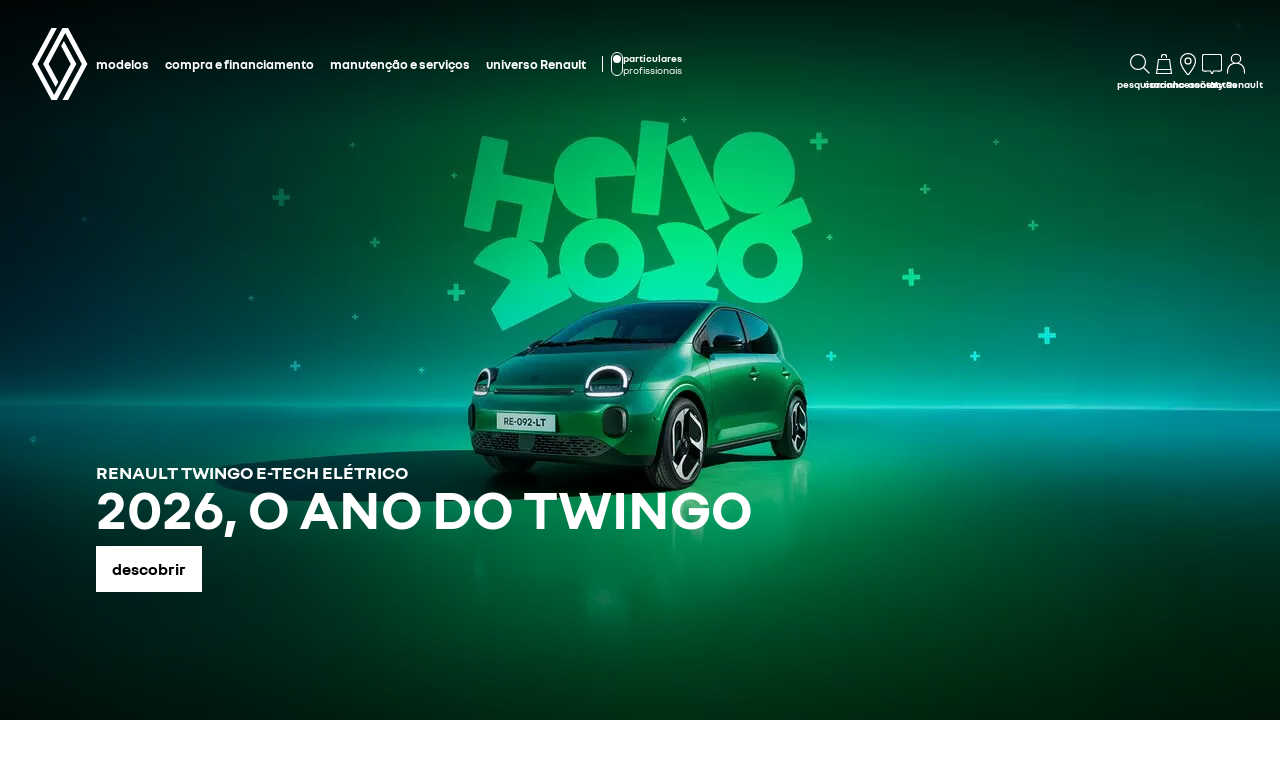

--- FILE ---
content_type: text/html; charset=utf-8
request_url: https://www.renault.pt/
body_size: 59190
content:
<!DOCTYPE html>
    <html lang="pt-PT" data-block-scroll="false">
      <head>
        <title data-react-helmet="true">Renault Portugal - Compra de automóveis novos - Site Oficial</title>
        <meta data-react-helmet="true" name="charset" content="utf-8"/><meta data-react-helmet="true" name="viewport" content="width=device-width, initial-scale=1"/><meta data-react-helmet="true" name="theme-color" content="#ffffff"/><meta data-react-helmet="true" name="msapplication-TileColor" content="#ffffff"/><meta data-react-helmet="true" name="msapplication-TileImage" content="/renault/ms-icon-144x144.png"/><meta data-react-helmet="true" name="description" content="Bem-vindo ao site oficial da Renault Portugal. Descubra toda a gama: veículos particulares (Clio, Captur, Arkana...), híbridos, elétricos e comerciais."/><meta data-react-helmet="true" name="robots" content="index,follow"/><meta data-react-helmet="true" name="google-site-verification" content="vnSzjrL03YD0-Fij0ctfm2IxdIaM866FB8ZSqJe-Vjs"/>
        <link rel="preconnect" href="https://cdn.group.renault.com" />
        <link rel="preconnect" href="https://www.googletagmanager.com" />
        <link rel="preconnect" href="https://www.google-analytics.com" />
        <link data-react-helmet="true" rel="apple-touch-icon" sizes="57x57" href="/renault/apple-icon-57x57.png?ck=8"/><link data-react-helmet="true" rel="apple-touch-icon" sizes="60x60" href="/renault/apple-icon-60x60.png?ck=8"/><link data-react-helmet="true" rel="apple-touch-icon" sizes="72x72" href="/renault/apple-icon-72x72.png?ck=8"/><link data-react-helmet="true" rel="apple-touch-icon" sizes="76x76" href="/renault/apple-icon-76x76.png?ck=8"/><link data-react-helmet="true" rel="apple-touch-icon" sizes="114x114" href="/renault/apple-icon-114x114.png?ck=8"/><link data-react-helmet="true" rel="apple-touch-icon" sizes="120x120" href="/renault/apple-icon-120x120.png?ck=8"/><link data-react-helmet="true" rel="apple-touch-icon" sizes="144x144" href="/renault/apple-icon-144x144.png?ck=8"/><link data-react-helmet="true" rel="apple-touch-icon" sizes="152x152" href="/renault/apple-icon-152x152.png?ck=8"/><link data-react-helmet="true" rel="apple-touch-icon" sizes="180x180" href="/renault/apple-icon-180x180.png?ck=8"/><link data-react-helmet="true" rel="icon" type="image/png" sizes="192x192" href="/renault/android-icon-192x192.png?ck=8"/><link data-react-helmet="true" rel="icon" type="image/png" href="/renault/favicon-16x16.png?ck=8" sizes="16x16"/><link data-react-helmet="true" rel="icon" type="image/png" href="/renault/favicon-32x32.png?ck=8" sizes="32x32"/><link data-react-helmet="true" rel="icon" type="image/png" href="/renault/favicon-96x96.png?ck=8" sizes="96x96"/><link data-react-helmet="true" rel="canonical" href="https://www.renault.pt/"/><link data-react-helmet="true" rel="alternate" hreflang="pt-pt" href="https://www.renault.pt/"/><link data-react-helmet="true" rel="preload" as="image" href="https://cdn.group.renault.com/ren/master/renault-new-cars/editorial/new-homepage/new-homepage-international/hero-zone/greetings-banners/renault-twingo-rs1b2-greetings-homepage-banner-mobile-001.jpg.ximg.xsmall.webp/4ee29ac07a.webp" imageSrcSet="https://cdn.group.renault.com/ren/master/renault-new-cars/editorial/new-homepage/new-homepage-international/hero-zone/greetings-banners/renault-twingo-rs1b2-greetings-homepage-banner-mobile-001.jpg.ximg.xsmall.webp/4ee29ac07a.webp 1x, https://cdn.group.renault.com/ren/master/renault-new-cars/editorial/new-homepage/new-homepage-international/hero-zone/greetings-banners/renault-twingo-rs1b2-greetings-homepage-banner-mobile-001.jpg.ximg.xsmallx2.webp/4ee29ac07a.webp 2x" media="(max-width: 375px)" type="image/webp"/><link data-react-helmet="true" rel="preload" as="image" href="https://cdn.group.renault.com/ren/master/renault-new-cars/editorial/new-homepage/new-homepage-international/hero-zone/greetings-banners/renault-twingo-rs1b2-greetings-homepage-banner-mobile-001.jpg.ximg.small.webp/4ee29ac07a.webp" imageSrcSet="https://cdn.group.renault.com/ren/master/renault-new-cars/editorial/new-homepage/new-homepage-international/hero-zone/greetings-banners/renault-twingo-rs1b2-greetings-homepage-banner-mobile-001.jpg.ximg.small.webp/4ee29ac07a.webp 1x, https://cdn.group.renault.com/ren/master/renault-new-cars/editorial/new-homepage/new-homepage-international/hero-zone/greetings-banners/renault-twingo-rs1b2-greetings-homepage-banner-mobile-001.jpg.ximg.smallx2.webp/4ee29ac07a.webp 2x" media="(min-width: 376px) and (max-width: 640px)" type="image/webp"/>
        <link rel="preload" href="/vendor/supportDetect-2025-02-17.js"  as="script"  >
<link rel="preload" href="/client/NouvelR-Bold-AH-1c5ca002c4ab8beb.woff2" type="font/woff2" as="font" crossorigin="anonymous" >
<link rel="preload" href="/client/NouvelR-Regular-LGC-a16ae2e90e338984.woff2" type="font/woff2" as="font" crossorigin="anonymous" >
<link rel="preload" href="/client/NouvelR-Regular-AH-a6ef79cbe0c9af2e.woff2" type="font/woff2" as="font" crossorigin="anonymous" >
<link rel="preload" href="/client/NouvelR-Bold-LGC-945284fbabdd732c.woff2" type="font/woff2" as="font" crossorigin="anonymous" >
<link rel="preload" href="/client/r-main-b7f328244557f9ff.js"  as="script"  >
<link rel="preload" href="/client/r-main-e25a829c52980d80.js"  as="script"  >
<link rel="preload" href="/client/r-renault-header-v2-170b0b1ec988d0d8.js"  as="script"  >
<link rel="preload" href="/client/r-vehicle-range-cards-9dae3a5dae343ea7.js"  as="script"  >
<link rel="preload" href="/client/r-one-ui-layout-tooltip-5faf3da2bdae3175.js"  as="script"  >
<link rel="preload" href="/client/r-content-with-links-273778697727fd22.js"  as="script"  >
<link rel="preload" href="/client/r-slider-transition-31ec045ff8cb4140.js"  as="script"  >
<link rel="preload" href="/client/r-hero-editorial-f5e95b5debcbfa1c.js"  as="script"  >
<link rel="preload" href="/client/r-horizontal-cta-bar-193fe0b52f3dada1.js"  as="script"  >
<link rel="preload" href="/client/r-promo-cards-75def79f20435d97.js"  as="script"  >
<link rel="preload" href="/client/r-promo-card-d65429e83d263dab.js"  as="script"  >
<link rel="preload" href="/client/r-actions-banner-5a546f6415ef280c.js"  as="script"  >
<link rel="preload" href="/client/r-newsletter-push-232cefd217217181.js"  as="script"  >
<link rel="preload" href="/client/r-pp-accordion-intro-c4c2f60bdbfa7618.js"  as="script"  >
<link rel="preload" href="/client/r-one-ui-anim-motion-7c87ea492429dffe.js"  as="script"  >
<link rel="preload" href="/client/r-services-cards-7e54cb9aa425cc6c.js"  as="script"  >
<link rel="preload" href="/client/r-new-feature-promo-612b02f53066de26.js"  as="script"  >
<link rel="preload" href="/client/r-comp27v0A-4bdb3f0257360089.js"  as="script"  >
<link rel="preload" href="/client/r-legal-0503d6845acee57a.js"  as="script"  >
<link rel="preload" href="/client/r-pre-footer-e320dc3e26652f85.js"  as="script"  >
<link rel="preload" href="/client/r-footer-ac7d94c68e1f160a.js"  as="script"  >
<link rel="preload" href="/client/r-renault-legalfooter-eb6249870cf5e4e4.js"  as="script"  >
<link rel="preload" href="/client/r-cookie-one-trust-07e362ba7e5096a8.js"  as="script"  >
        
        <link href="/client/r-renault-6ea7915015d9fd85.css" media="screen, projection, print" rel="stylesheet" type="text/css" />
<link href="/client/r-renault-header-v2-e258a0b6a956e965.css" media="screen, projection, print" rel="stylesheet" type="text/css" />
<link href="/client/r-vehicle-range-cards-19b49e77b54d90dd.css" media="screen, projection, print" rel="stylesheet" type="text/css" />
<link href="/client/r-one-ui-layout-tooltip-25e0108454711ada.css" media="screen, projection, print" rel="stylesheet" type="text/css" />
<link href="/client/r-content-with-links-47015bba23b824db.css" media="screen, projection, print" rel="stylesheet" type="text/css" />
<link href="/client/r-slider-transition-61dd588db6ce8ae9.css" media="screen, projection, print" rel="stylesheet" type="text/css" />
<link href="/client/r-hero-editorial-bc545d9cf724b563.css" media="screen, projection, print" rel="stylesheet" type="text/css" />
<link href="/client/r-horizontal-cta-bar-77bc3a8305b97094.css" media="screen, projection, print" rel="stylesheet" type="text/css" />
<link href="/client/r-promo-cards-9ef95df3a0ae644d.css" media="screen, projection, print" rel="stylesheet" type="text/css" />
<link href="/client/r-promo-card-a8af40a1a4e87fbf.css" media="screen, projection, print" rel="stylesheet" type="text/css" />
<link href="/client/r-actions-banner-2a2eef808902311b.css" media="screen, projection, print" rel="stylesheet" type="text/css" />
<link href="/client/r-newsletter-push-7f7d0cc76a104c7a.css" media="screen, projection, print" rel="stylesheet" type="text/css" />
<link href="/client/r-pp-accordion-intro-541ea445d62d0f41.css" media="screen, projection, print" rel="stylesheet" type="text/css" />
<link href="/client/r-services-cards-f967063897777c4f.css" media="screen, projection, print" rel="stylesheet" type="text/css" />
<link href="/client/r-new-feature-promo-26659120357ae462.css" media="screen, projection, print" rel="stylesheet" type="text/css" />
<link href="/client/r-comp27v0A-ed21fddbfc9c9704.css" media="screen, projection, print" rel="stylesheet" type="text/css" />
<link href="/client/r-legal-735f5903d7cf836c.css" media="screen, projection, print" rel="stylesheet" type="text/css" />
<link href="/client/r-pre-footer-b1522b8e3f5e34b1.css" media="screen, projection, print" rel="stylesheet" type="text/css" />
<link href="/client/r-footer-fe3faf83d6ba689f.css" media="screen, projection, print" rel="stylesheet" type="text/css" />
<link href="/client/r-renault-legalfooter-25c3f7a6778cf293.css" media="screen, projection, print" rel="stylesheet" type="text/css" />
<link href="/client/r-cookie-one-trust-391d9b6e9fa8962e.css" media="screen, projection, print" rel="stylesheet" type="text/css" />
        
        
        <script data-react-helmet="true" type="application/ld+json">{"@context":"http://schema.org","@type":"BreadcrumbList","itemListElement":[{"@type":"ListItem","position":1,"item":{"@id":"https://www.renault.pt/","name":"Renault Portugal"}}]}</script><script data-react-helmet="true" type="application/ld+json">{"@context":"http://schema.org","@type":"Organization","@id":"https://www.renault.pt#organization","url":"https://www.renault.pt","name":"renault","sameAs":[]}</script>
        <link rel="manifest" href="/renault/manifest.json">
        
  <script type='text/javascript'>
      window.ccLayer = window.ccLayer || [];
      var dataLayer = window.dataLayer = window.dataLayer || [];
      var firstPush = {"languageCode":"pt","countryCode":"PT","brand":"renault","gtmServer":"OFFICIAL_GTM_SERVER","ccParameters":{"design":"","legal":"","position":"bottom","solution":"one"},"businessType":"transverse","mboxActivated":"no","pageName":"homepage","pageType":"homepage"};
      dataLayer.push(firstPush);
      dataLayer.push({event: '55experience_pageChange'});
      
    </script>
        <style>
          :root {
            --model-color-id: unset ;
          }
        </style>
      </head>
      <body class="Product_renault">

        <div id='app'><div class="Main"><div class="MainContainer"><div class="Page" id="Page"><div class="ContentZone ContentZone__menu"><div class="MainHeaderV2__sentinel"></div><div class="MainHeaderV2 is-overlapping"><nav class="MainHeaderV2__nav"><h1><a title="Renault" class="MainHeaderV2__logoLink" data-track="click" data-track-button-text="logo-renault-header" data-track-destination="/" data-track-location-in-page="primary-nav" data-track-event="navigationClick" href="/" data-discover="true"><svg xmlns="http://www.w3.org/2000/svg" viewBox="0 0 66 86" class="MainHeaderV2__logo is-renault" title="Renault Portugal - Compra de automóveis novos - Site Oficial"><path d="m52.3 43-23 43H23L0 43 22.9 0h6.5L6.5 43l19.6 36.9L45.7 43 34.3 21.5l3.3-6.1L52.3 43zM42.5 0h-6.6L13.1 43l14.7 27.6 3.2-6.1L19.6 43 39.2 6l19.6 37-22.9 43h6.6l22.8-43L42.5 0z"></path></svg></a></h1><div class="MainHeaderV2__menu"><div class="MainHeaderV2__close"><button class="MainHeaderV2__button is-close" type="button" title=""><svg xmlns="http://www.w3.org/2000/svg" viewBox="0 0 24 24" class="MainHeaderV2__buttonIcon"><path d="m12.85 12 9.075 9.075-.85.85L12 12.85l-9.075 9.075-.85-.85L11.15 12 2.075 2.925l.85-.85L12 11.15l9.075-9.075.85.85L12.85 12z"></path></svg><span class="MainHeaderV2__buttonLabel">Fechar</span></button></div><div class="MainHeaderV2__wrapper"><div class="MainHeaderV2__primaryLinks"><ul class="MainHeaderV2__linkList"><li class="MainHeaderV2__linkItem"><button class="MainHeaderV2__link" type="button" title="" data-track="click" data-track-event="toggle" data-track-toggle-type="menu_main_entry" data-track-toggle-value="modelos">modelos<!-- --> <svg xmlns="http://www.w3.org/2000/svg" viewBox="0 0 24 24" class="MainHeaderV2__chevronIcon"><path fill-rule="evenodd" d="m5.85 1.95 12.6 9.45v1.2l-12.6 9.45-.9-1.2L16.75 12 4.95 3.15l.9-1.2z" clip-rule="evenodd"></path></svg></button><div class="MainHeaderV2__megaDropDown"><div class="MainHeaderV2__megaDropDownHeader"><button type="button" class="MainHeaderV2__backCta"><svg xmlns="http://www.w3.org/2000/svg" viewBox="0 0 24 24" class="MainHeaderV2__backCtaIcon"><path fill-rule="evenodd" d="M19.05 3.15 7.25 12l11.8 8.85-.9 1.2-12.6-9.45v-1.2l12.6-9.45.9 1.2z" clip-rule="evenodd"></path></svg>voltar</button><button class="MainHeaderV2__closeMegaDropDown" type="button" title=""><svg xmlns="http://www.w3.org/2000/svg" viewBox="0 0 24 24" class="MainHeaderV2__buttonIcon"><path d="m12.85 12 9.075 9.075-.85.85L12 12.85l-9.075 9.075-.85-.85L11.15 12 2.075 2.925l.85-.85L12 11.15l9.075-9.075.85.85L12.85 12z"></path></svg><span class="MainHeaderV2__closeLabel">Fechar</span></button></div><div class="MainHeaderV2__megaDropDownContent"><div class="EditorialContentZone"><div class="VehicleRangeCards"><div class="VehicleRangeCards__sidebar"><div class="VehicleRangeCards__filters is-sticky"><div class="Accordion is-medium" role="presentation"><button class="Accordion__trigger" type="button" aria-expanded="false"><div class="VehicleRangeCards__filtersTitle">filtre os automóveis </div></button><div class="Accordion__content is-hidden" role="region"><div class="Accordion__wrapper"><div class="RangeFiltersContent"><div class="RangeFiltersContent__category"><span class="RangeFiltersContent__label">categoria</span><span class="Tooltip__trigger" role="button" tabindex="0"><svg xmlns="http://www.w3.org/2000/svg" viewBox="0 0 24 24" style="--InfoIcon-size-default:14px;--InfoIcon-size-medium:14px;--InfoIcon-size-large:14px" class="InfoIcon"><path fill-rule="evenodd" d="M12 2.65a9.35 9.35 0 1 0 9.304 8.414.65.65 0 1 1 1.294-.128c.034.35.052.705.052 1.064 0 5.882-4.768 10.65-10.65 10.65-5.882 0-10.65-4.768-10.65-10.65C1.35 6.118 6.118 1.35 12 1.35c.918 0 1.81.116 2.662.336a.65.65 0 1 1-.324 1.259A9.369 9.369 0 0 0 12 2.65z" clip-rule="evenodd"></path><path d="M12.8 7.3a.8.8 0 1 1-1.6 0 .8.8 0 0 1 1.6 0z"></path><path fill-rule="evenodd" d="M12 9.25a.75.75 0 0 1 .75.75v7a.75.75 0 0 1-1.5 0v-7a.75.75 0 0 1 .75-.75z" clip-rule="evenodd"></path></svg></span></div><div class="RadioGroupButton" role="radiogroup"><div class="RadioGroupButton__item" role="radio" aria-checked="true"><div class="RadioGroupButton__tick"><div class="Indicator is-tick"><div class="Indicator__status"></div></div></div><div class="RadioGroupButton__button"><input type="radio" class="RadioGroupButton__input" id="category-radio-passageiros-hp" aria-hidden="true" name="category-radio" checked="" value="passageiros-hp"/><label for="category-radio-passageiros-hp" class="RadioGroupButton__label"><span class="RadioGroupButton__textContainer">modelos passageiros</span></label></div></div><div class="RadioGroupButton__item" role="radio" aria-checked="false"><div class="RadioGroupButton__button"><input type="radio" class="RadioGroupButton__input" id="category-radio-comerciais-hp" aria-hidden="true" name="category-radio" value="comerciais-hp"/><label for="category-radio-comerciais-hp" class="RadioGroupButton__label"><span class="RadioGroupButton__textContainer">modelos comerciais</span></label></div></div></div><div class="RangeFiltersContent__energy"><span class="RangeFiltersContent__label">motorização</span><span class="Tooltip__trigger" role="button" tabindex="0"><svg xmlns="http://www.w3.org/2000/svg" viewBox="0 0 24 24" style="--InfoIcon-size-default:14px;--InfoIcon-size-medium:14px;--InfoIcon-size-large:14px" class="InfoIcon"><path fill-rule="evenodd" d="M12 2.65a9.35 9.35 0 1 0 9.304 8.414.65.65 0 1 1 1.294-.128c.034.35.052.705.052 1.064 0 5.882-4.768 10.65-10.65 10.65-5.882 0-10.65-4.768-10.65-10.65C1.35 6.118 6.118 1.35 12 1.35c.918 0 1.81.116 2.662.336a.65.65 0 1 1-.324 1.259A9.369 9.369 0 0 0 12 2.65z" clip-rule="evenodd"></path><path d="M12.8 7.3a.8.8 0 1 1-1.6 0 .8.8 0 0 1 1.6 0z"></path><path fill-rule="evenodd" d="M12 9.25a.75.75 0 0 1 .75.75v7a.75.75 0 0 1-1.5 0v-7a.75.75 0 0 1 .75-.75z" clip-rule="evenodd"></path></svg></span></div><div class="RadioGroupButton" role="radiogroup"><button class="RangeFiltersContent__energyButton" type="button" title=""><div class="RadioGroupButton__item" role="radio" aria-checked="false"><div class="RadioGroupButton__button"><input type="radio" class="RadioGroupButton__input" id="energy-radio-electric" aria-hidden="true" name="energy-radio" value="electric"/><label for="energy-radio-electric" class="RadioGroupButton__label"><span class="RadioGroupButton__textContainer">elétrico</span></label></div></div></button><button class="RangeFiltersContent__energyButton" type="button" title=""><div class="RadioGroupButton__item" role="radio" aria-checked="false"><div class="RadioGroupButton__button"><input type="radio" class="RadioGroupButton__input" id="energy-radio-gasoline" aria-hidden="true" name="energy-radio" value="gasoline"/><label for="energy-radio-gasoline" class="RadioGroupButton__label"><span class="RadioGroupButton__textContainer">gasolina</span></label></div></div></button><button class="RangeFiltersContent__energyButton" type="button" title=""><div class="RadioGroupButton__item" role="radio" aria-checked="false"><div class="RadioGroupButton__button"><input type="radio" class="RadioGroupButton__input" id="energy-radio-hybrid" aria-hidden="true" name="energy-radio" value="hybrid"/><label for="energy-radio-hybrid" class="RadioGroupButton__label"><span class="RadioGroupButton__textContainer">full hybrid</span></label></div></div></button><button class="RangeFiltersContent__energyButton" type="button" title=""><div class="RadioGroupButton__item" role="radio" aria-checked="false"><div class="RadioGroupButton__button"><input type="radio" class="RadioGroupButton__input" id="energy-radio-lpg" aria-hidden="true" name="energy-radio" value="lpg"/><label for="energy-radio-lpg" class="RadioGroupButton__label"><span class="RadioGroupButton__textContainer">GPL</span></label></div></div></button><button class="RangeFiltersContent__energyButton" type="button" title=""><div class="RadioGroupButton__item" role="radio" aria-checked="false"><div class="RadioGroupButton__button"><input type="radio" class="RadioGroupButton__input" id="energy-radio-diesel" aria-hidden="true" name="energy-radio" value="diesel"/><label for="energy-radio-diesel" class="RadioGroupButton__label"><span class="RadioGroupButton__textContainer">diesel</span></label></div></div></button><button class="RangeFiltersContent__energyButton" type="button" title=""><div class="RadioGroupButton__item" role="radio" aria-checked="false"><div class="RadioGroupButton__button"><input type="radio" class="RadioGroupButton__input" id="energy-radio-mildHybrid" aria-hidden="true" name="energy-radio" value="mildHybrid"/><label for="energy-radio-mildHybrid" class="RadioGroupButton__label"><span class="RadioGroupButton__textContainer">mild hybrid</span></label></div></div></button><button class="RangeFiltersContent__energyButton" type="button" title=""><div class="RadioGroupButton__item" role="radio" aria-checked="false"><div class="RadioGroupButton__button"><input type="radio" class="RadioGroupButton__input" id="energy-radio-hybridPlugin" aria-hidden="true" name="energy-radio" value="hybridPlugin"/><label for="energy-radio-hybridPlugin" class="RadioGroupButton__label"><span class="RadioGroupButton__textContainer">hyper hybrid</span></label></div></div></button></div></div></div></div></div></div><div class="VehicleRangeCards__shortcuts"><a title="" class="VehicleRangeCards__shortcutLink" data-track-event="navigationClick" data-track-button-text="descubra todas as nossas motorizações" data-track="click" data-track-destination="/motorizacoes.html" data-track-location-in-page="vehicle_range_quick_actions" href="/motorizacoes.html" data-discover="true"><svg xmlns="http://www.w3.org/2000/svg" viewBox="0 0 24 24" class="VehicleRangeCards__iconSvg"><path d="M22.94 13.525c-.065-.53-.11-1.07-.335-1.65a3.17 3.17 0 0 0-.455-.81c-.19-.24-.41-.47-.715-.66-.575-.34-1.135-.435-1.64-.54-.255-.05-.5-.095-.71-.15a4.876 4.876 0 0 1-.635-.225c-.88-.37-1.74-.89-2.65-1.38a9.795 9.795 0 0 0-.725-.36 4.957 4.957 0 0 0-.815-.27 12.377 12.377 0 0 0-1.57-.295 10.695 10.695 0 0 0-1.6-.09l-1.53.035-3.05.095-1.525.055-.765.03c-.27.015-.48.015-.81.045l.075.59c.315.17.625.36.935.545 1.945-.08 3.905-.14 5.855-.19.485-.005.985-.03 1.425-.01.46.02.925.08 1.385.155.45.075.93.185 1.32.32.375.14.81.385 1.23.615.855.47 1.71.98 2.705 1.35.535.205 1.06.26 1.505.365.445.095.87.225 1.095.415.275.235.49.56.61.935.065.19.105.4.14.62.03.215.07.49.08.675.015.2 0 .39-.04.495-.015.04 0 .01-.005.02h-.805a2.595 2.595 0 0 0-2.59-2.515 2.593 2.593 0 0 0-2.59 2.505H7.91a2.597 2.597 0 0 0-2.59-2.505c-1.25 0-2.3.89-2.545 2.07l-.045-.01-.25-.05a.644.644 0 0 1-.135-.065.573.573 0 0 1-.2-.195.332.332 0 0 1-.03-.1v-2.44L3.99 9.085 2.81 8.57.915 10.45v2.86c0 .05.005.155.015.23.025.165.075.335.15.485.155.305.395.525.645.68.13.075.255.14.42.19.12.035.145.035.2.045l.15.03.34.07a2.598 2.598 0 0 0 2.49 1.895A2.604 2.604 0 0 0 7.67 15.44h8.325a2.593 2.593 0 0 0 2.345 1.495c1.04 0 1.93-.62 2.35-1.5h1.04c.045 0 .12 0 .18-.01.25-.02.49-.135.665-.32.175-.175.29-.445.33-.605.095-.36.085-.67.06-.965l-.025-.01zm-17.63 2.2c-.77 0-1.4-.63-1.4-1.4 0-.77.63-1.4 1.4-1.4.77 0 1.4.63 1.4 1.4 0 .77-.63 1.4-1.4 1.4zm13.01 0c-.77 0-1.4-.63-1.4-1.4 0-.77.63-1.4 1.4-1.4.77 0 1.4.63 1.4 1.4 0 .77-.63 1.4-1.4 1.4z"></path></svg>descubra todas as nossas motorizações</a><a title="" class="VehicleRangeCards__shortcutLink" data-track-event="navigationClick" data-track-button-text=" compare os modelos" data-track="click" data-track-destination="/comparar-modelos.html?rangeId=passageiros-hp" data-track-location-in-page="vehicle_range_quick_actions" href="/comparar-modelos.html?rangeId=passageiros-hp" data-discover="true"><svg xmlns="http://www.w3.org/2000/svg" viewBox="0 0 24 24" class="VehicleRangeCards__iconSvg"><path d="M10.016 11.21c-.23-.995-1.055-1.59-1.715-1.59H3.896c-1.02 0-1.43 1.065-1.57 1.44l-.215.645H1.016v.965l.395.21c-.24.3-.395.68-.395 1.095v3.075c0 .54.44.98.98.98h.945c.5 0 .915-.38.975-.87h4.37c.055.49.47.87.975.87h.95c.54 0 .98-.44.98-.98v-3.075c0-.41-.145-.785-.385-1.085l.05-.025.335-.195v-.975h-1.03l-.13-.49-.015.005zm-6.565.25c.09-.24.27-.645.44-.645h4.405c.085.005.44.195.555.685l.2.73H3.196l.26-.77H3.45zm6.525 5.37h-.51v-.87h-6.74v.87H2.21v-2.855c0-.3.23-.54.51-.54h6.745c.285 0 .51.245.51.54v2.855zm-6.04-2.125a.587.587 0 0 1-.59.585.587.587 0 0 1-.59-.585c0-.325.265-.585.59-.585.325 0 .59.26.59.585zm5.49 0a.587.587 0 0 1-.59.585.587.587 0 0 1-.59-.585c0-.325.265-.585.59-.585.325 0 .59.26.59.585zm4.54-4.015h4.37c.055.49.47.87.975.87h.95c.54 0 .98-.44.98-.98V7.505c0-.41-.145-.785-.385-1.085l.05-.025.335-.195v-.975h-1.03l-.135-.49c-.23-.995-1.055-1.59-1.715-1.59h-4.41c-1.02 0-1.43 1.065-1.57 1.44l-.215.645H11.07v.965l.395.21c-.24.3-.395.68-.395 1.095v3.075c0 .54.44.98.98.98h.945c.5 0 .915-.38.975-.87l-.005.005zm-.455-5.7c.09-.24.27-.645.44-.645h4.405c.085.005.44.19.555.685l.2.73h-5.855l.26-.77h-.005zm-.735 5.37h-.505V7.505c0-.3.23-.54.51-.54h6.745c.285 0 .51.245.51.54v2.855h-.51v-.87H12.78v.87h-.005zM14 8.235a.587.587 0 0 1-.59.585.587.587 0 0 1-.59-.585c0-.325.265-.585.59-.585.325 0 .59.26.59.585zm5.49 0a.587.587 0 0 1-.59.585.587.587 0 0 1-.59-.585c0-.325.265-.585.59-.585.325 0 .59.26.59.585zm-3.65 9.21a.587.587 0 0 1-.59.585.587.587 0 0 1-.59-.585c0-.325.265-.585.59-.585.325 0 .59.26.59.585zm5.49 0a.587.587 0 0 1-.59.585.587.587 0 0 1-.59-.585c0-.325.265-.585.59-.585.325 0 .59.26.59.585zm1.75-2.035v-.975h-1.03l-.135-.49c-.23-.995-1.055-1.59-1.715-1.59h-4.41c-1.02 0-1.43 1.065-1.57 1.44l-.215.645H12.91v.965l.39.21c-.24.3-.39.68-.39 1.095v3.075c0 .54.44.98.98.98h.945c.5 0 .915-.38.975-.865h4.37c.055.49.47.865.975.865h.95c.54 0 .98-.44.98-.98V16.71c0-.41-.145-.785-.385-1.085l.05-.025.335-.195-.005.005zm-7.725-1.21c.09-.24.27-.645.44-.645H20.2c.085.005.44.19.555.685l.2.73H15.1l.26-.77h-.005zm6.525 5.37h-.51v-.865h-6.75v.865h-.515v-2.855c0-.3.23-.54.51-.54h6.745c.285 0 .51.245.51.54v2.855h.01z"></path></svg> compare os modelos</a><a title="" class="VehicleRangeCards__shortcutLink" data-track-event="navigationClick" data-track-button-text="ver os automóveis novos em stock" data-track="click" data-track-destination="/webstore.html" data-track-location-in-page="vehicle_range_quick_actions" href="/webstore.html" data-discover="true"><svg xmlns="http://www.w3.org/2000/svg" viewBox="0 0 24 24" class="VehicleRangeCards__iconSvg"><path d="M23.34 10.1c.088-.19.142-.392.16-.6a5.568 5.568 0 0 0-.075-.95.63.63 0 0 0-.015-.073.361.361 0 0 1-.015-.092 3.308 3.308 0 0 0-.45-1.15 1.953 1.953 0 0 0-.5-.5 2.498 2.498 0 0 0-.565-.305 6.057 6.057 0 0 0-1.075-.305 6.586 6.586 0 0 1-.895-.215 4.629 4.629 0 0 1-.795-.41 7.822 7.822 0 0 1-.386-.257 8.909 8.909 0 0 0-.47-.313 6.406 6.406 0 0 0-1-.5 10.499 10.499 0 0 0-2.08-.5 10.794 10.794 0 0 0-2.14-.145c-.694.035-1.37.09-2.05.15l-1 .095-.5.05-.095.01c-.138.015-.26.027-.464.06l.115.58c.193.122.375.268.559.415l.106.085c.64-.07 1.295-.13 1.93-.18l.221-.018a21.976 21.976 0 0 1 1.664-.092c.619.02 1.236.086 1.845.2.597.1 1.18.268 1.74.5.266.115.52.256.76.42l.192.13c.205.138.427.289.658.425.314.192.65.347 1 .46.256.072.476.116.682.158.108.022.213.043.318.067.6.14 1.13.315 1.28.64.139.25.232.522.275.805l.013.074c.023.12.047.25.047.361.018.1.018.2 0 .3a.324.324 0 0 1-.055.145c-.01.025-.01.025-.065.025a2.875 2.875 0 0 1-.38 0h-1.5c.36.294.575.73.59 1.195h1.235c.239 0 .473-.064.68-.185a1.27 1.27 0 0 0 .5-.56zM6.605 7.37h1.2a.5.5 0 0 1 .025-.06 1.09 1.09 0 0 1 .095-.185 3.64 3.64 0 0 1 .31-.425 8.58 8.58 0 0 1 .78-.815c-.247-.234-.508-.444-.77-.655a63.125 63.125 0 0 1-.155-.125A8.88 8.88 0 0 0 7.26 6a5.09 5.09 0 0 0-.385.54c-.16.249-.253.535-.27.83zm14.45 7.61a1.72 1.72 0 0 0 .165-.6 3.754 3.754 0 0 0-.105-1l-.03-.16a3.249 3.249 0 0 0-.45-1.145 2.035 2.035 0 0 0-.5-.5 3.202 3.202 0 0 0-.555-.305 5.499 5.499 0 0 0-1.08-.315 5.547 5.547 0 0 1-1.72-.62c-.191-.09-.367-.2-.57-.325-.089-.055-.183-.114-.285-.175a7.79 7.79 0 0 0-1-.5 9.574 9.574 0 0 0-2.08-.565 11.648 11.648 0 0 0-2.135-.135c-.695.035-1.37.09-2.045.15l-1 .095-.5.05-.086.01c-.142.014-.26.027-.47.06l.076.61c.2.129.395.285.59.44l.075.06c.64-.07 1.29-.13 1.925-.18l.221-.018a21.979 21.979 0 0 1 1.664-.092 9.276 9.276 0 0 1 3.565.735c.27.121.53.261.78.42.27.175.58.365.885.525a7.13 7.13 0 0 0 1 .42c.328.103.662.186 1 .25.595.13 1.125.335 1.28.655.14.25.231.526.27.81l.013.074c.023.12.047.25.047.361.015.1.015.2 0 .3a.324.324 0 0 1-.055.145l-.004.006a.034.034 0 0 1-.01.013c-.007.006-.018.006-.051.006a2.938 2.938 0 0 1-.38 0H19l-.95-.01c.36.294.575.73.59 1.195h1.235a1.41 1.41 0 0 0 .68-.185 1.26 1.26 0 0 0 .5-.56zM4.34 12.235h1.23v-.06c.027-.065.06-.127.1-.185.093-.148.194-.29.305-.425.245-.289.507-.563.785-.82a16.3 16.3 0 0 0-.798-.672l-.127-.103a8.921 8.921 0 0 0-.835.895 4.56 4.56 0 0 0-.385.54 1.695 1.695 0 0 0-.275.83z"></path><path fill-rule="evenodd" d="M18.89 19.425a7.168 7.168 0 0 0-.2-1.265 3.893 3.893 0 0 0-.53-1.28 2 2 0 0 0-.615-.565 3.923 3.923 0 0 0-.655-.29 12.268 12.268 0 0 0-1.205-.29 3.097 3.097 0 0 1-.5-.125 3.34 3.34 0 0 1-.455-.21 9.922 9.922 0 0 1-.602-.375 21.955 21.955 0 0 0-.363-.235A9.465 9.465 0 0 0 9 13.465a22.054 22.054 0 0 0-2.42.125l-1.18.105-.59.06-.3.03-.34.045.115.58c.117.075.23.151.344.228.137.092.273.184.416.272.745-.075 1.5-.145 2.24-.2.375-.03.75-.055 1.11-.07h.5c.17 0 .365 0 .545.03A7.7 7.7 0 0 1 13.435 16c.34.223.696.422 1.065.595.205.094.417.17.635.23l.58.125c.71.14 1.415.33 1.555.71.275.603.431 1.253.46 1.915.008.076.008.154 0 .23h-.37a2.115 2.115 0 0 0-4.08-.1H7.44a2.115 2.115 0 0 0-4-.15h-.225a.5.5 0 0 1 0-.135V17.6a5.5 5.5 0 0 1 .01-.6.66.66 0 0 1 0-.115v-.055c.04-.075.088-.147.14-.215.28-.35.58-.684.9-1-.365-.2-.75-.38-1.135-.56a7.15 7.15 0 0 0-.88 1.12 1.635 1.635 0 0 0-.185.5 2.5 2.5 0 0 0-.06.4c-.024.24-.036.48-.035.72V19.5a1.5 1.5 0 0 0 .135.545c.092.201.237.374.42.5.181.118.389.19.605.21l.195.04a2.115 2.115 0 0 0 4.09.14h5.83a2.115 2.115 0 0 0 4.03.085h.225c.131.008.263.008.395 0 .395-.063.73-.329.88-.7.115-.283.155-.592.115-.895zM5.415 21.22a.915.915 0 1 1 0-1.83.915.915 0 0 1 0 1.83zm9.014-.565a.915.915 0 1 0 1.691-.7.915.915 0 0 0-1.69.7z" clip-rule="evenodd"></path></svg>ver os automóveis novos em stock</a><a href="https://pt.renew.auto/" title="" class="VehicleRangeCards__shortcutLink" target="_blank" rel="noopener" data-track-event="navigationClick" data-track-button-text="ver os automóveis usados" data-track="click" data-track-destination="https://pt.renew.auto/" data-track-location-in-page="vehicle_range_quick_actions"><svg xmlns="http://www.w3.org/2000/svg" viewBox="0 0 24 24" class="VehicleRangeCards__iconSvg"><path d="M22.095 12.105c.025.195.04.42-.02.685-.07.325-.265.6-.53.755-.205.14-.48.165-.655.165-.06 0-.105 0-.135-.005l-.78-.02a1.077 1.077 0 0 1-2.005-.07h-1.925c-.15.42-.545.72-1.015.72-.47 0-.865-.3-1.015-.72h-.035c-.27.01-.52-.005-.725-.14a.978.978 0 0 1-.42-.575c-.03-.12-.04-.25-.04-.38v-.64c0-.05 0-.15.01-.255.01-.1.03-.2.055-.295.055-.195.145-.375.26-.54.06-.08.12-.15.22-.25l.205-.15.865.855-.28.2s-.075.09-.09.14a.62.62 0 0 0-.045.19v.64h.355a1.055 1.055 0 0 1 1.34 0h2.61a1.055 1.055 0 0 1 1.415.065l1.045.025c.08 0 .12.005.155 0 0-.12-.03-.375-.09-.47-.05-.095-.205-.225-.44-.325-.19-.055-.48-.15-.735-.25-.165-.065-.32-.125-.475-.235l-.325-.23c-.37-.26-.78-.435-1.21-.52-.82-.155-1.78-.105-2.86.145l-.165.04-.12-.12a8.939 8.939 0 0 0-.45-.42l-.065-.06-.125-.435.295-.08c1.28-.35 2.435-.445 3.535-.285.65.105 1.26.345 1.775.695l.35.245c.045.03.065.05.09.06.055.025.105.05.155.07.24.095.465.165.755.255.39.17.785.395 1.055.84.14.245.195.5.22.675l.01.005zm-8.84-4.515c.205.135.455.15.725.14h.035c.15.42.545.72 1.015.72.47 0 .865-.3 1.015-.72h1.925a1.077 1.077 0 0 0 2.005.07l.78.02c.03 0 .075.005.135.005.175 0 .45-.025.655-.165.265-.155.46-.435.53-.755.06-.265.04-.49.02-.685a1.727 1.727 0 0 0-.22-.675c-.27-.445-.665-.67-1.055-.84-.29-.09-.515-.165-.755-.255-.05-.02-.105-.04-.155-.07-.025-.01-.04-.025-.09-.06l-.35-.245a4.418 4.418 0 0 0-1.775-.695c-1.095-.16-2.255-.065-3.535.285l-.295.08.125.435.065.06c.155.135.305.275.45.42l.12.12.165-.04c1.075-.255 2.04-.3 2.86-.145.43.085.84.26 1.21.52l.325.23c.155.11.31.17.475.235.255.1.545.19.735.25.24.105.39.23.44.325.06.095.09.35.09.47h-.155L19.725 6.6a1.081 1.081 0 0 0-.745-.305c-.255 0-.485.095-.67.24H15.7a1.055 1.055 0 0 0-1.34 0h-.355v-.64c0-.065.02-.13.045-.19a.68.68 0 0 1 .09-.14l.28-.2-.865-.855-.205.15a1.686 1.686 0 0 0-.535 1.085c-.01.105-.01.205-.01.255v.64c0 .13.01.26.04.38.06.235.21.45.42.575l-.01-.005zm8.835 10.575a1.778 1.778 0 0 0-.22-.675c-.27-.445-.665-.67-1.055-.84-.29-.09-.515-.165-.755-.255-.05-.02-.105-.04-.155-.07-.025-.01-.04-.025-.09-.06l-.35-.245a4.418 4.418 0 0 0-1.775-.695c-1.095-.16-2.255-.065-3.535.285l-.295.08.125.435.065.06c.155.135.305.275.45.42l.12.12.165-.04c1.075-.255 2.04-.3 2.86-.145.43.085.84.26 1.21.52l.325.23c.155.11.31.17.475.235.255.1.545.19.735.25.24.105.39.23.44.325.06.095.09.35.09.47h-.155l-1.045-.025a1.081 1.081 0 0 0-.745-.305c-.255 0-.485.095-.67.24h-2.61a1.055 1.055 0 0 0-1.34 0H14v-.64c0-.065.02-.13.045-.19a.68.68 0 0 1 .09-.14l.28-.2-.865-.855-.205.15a1.686 1.686 0 0 0-.535 1.085c-.01.105-.01.205-.01.255v.64c0 .13.01.26.04.38.06.235.21.45.42.575.205.135.455.15.725.14h.035c.15.42.545.72 1.015.72.47 0 .865-.3 1.015-.72h1.925a1.077 1.077 0 0 0 2.005.07l.78.02c.03 0 .075.005.135.005.175 0 .45-.025.655-.165.265-.155.46-.435.53-.755.06-.265.04-.49.02-.685l-.01-.005zm-10.85-6.06a1.778 1.778 0 0 0-.22-.675c-.27-.445-.665-.67-1.055-.84-.29-.09-.515-.165-.755-.255-.05-.02-.105-.04-.155-.07-.025-.01-.04-.025-.09-.06l-.35-.245a4.418 4.418 0 0 0-1.775-.695c-1.095-.16-2.255-.065-3.535.285l-.295.08.125.435.065.06c.155.135.305.275.45.42l.12.12.165-.04c1.075-.255 2.04-.3 2.86-.145.43.085.84.26 1.21.52l.325.23c.155.11.31.17.475.235.255.1.545.19.735.25.24.105.39.23.44.325.06.095.09.35.09.47h-.155l-1.045-.025a1.081 1.081 0 0 0-.745-.305c-.255 0-.485.095-.67.24h-2.61a1.055 1.055 0 0 0-1.34 0H3.15v-.64c0-.065.02-.13.045-.19a.68.68 0 0 1 .09-.14l.28-.2-.865-.855-.205.15a1.686 1.686 0 0 0-.535 1.085c-.01.105-.01.205-.01.255v.64c0 .13.01.26.04.38.06.235.21.45.42.575.205.135.455.15.725.14h.035c.15.42.545.72 1.015.72.47 0 .865-.3 1.015-.72h1.925a1.077 1.077 0 0 0 2.005.07l.78.02c.03 0 .075.005.135.005.175 0 .45-.025.655-.165.265-.155.46-.435.53-.755.06-.265.04-.49.02-.685l-.01-.005zm0-5.89a1.778 1.778 0 0 0-.22-.675c-.27-.445-.665-.67-1.055-.84-.29-.09-.515-.165-.755-.255-.05-.02-.105-.04-.155-.07-.025-.01-.04-.025-.09-.06l-.35-.245a4.418 4.418 0 0 0-1.775-.695c-1.095-.16-2.255-.065-3.535.285l-.295.08.125.435.065.06c.155.135.305.275.45.42l.12.12.165-.04c1.075-.255 2.04-.3 2.86-.145.43.085.84.26 1.21.52l.325.23c.155.11.31.17.475.235.255.1.545.19.735.25.24.105.39.23.44.325.06.095.09.35.09.47h-.155L8.87 6.595a1.081 1.081 0 0 0-.745-.305c-.255 0-.485.095-.67.24h-2.61a1.055 1.055 0 0 0-1.34 0H3.15v-.64c0-.065.02-.13.045-.19a.68.68 0 0 1 .09-.14l.28-.2-.865-.855-.205.15A1.686 1.686 0 0 0 1.96 5.74c-.01.105-.01.205-.01.255v.64c0 .13.01.26.04.38.06.235.21.45.42.575.205.135.455.15.725.14h.035c.15.42.545.72 1.015.72.47 0 .865-.3 1.015-.72h1.925a1.077 1.077 0 0 0 2.005.07l.78.02c.03 0 .075.005.135.005.175 0 .45-.025.655-.165.265-.155.46-.435.53-.755.06-.265.04-.49.02-.685l-.01-.005zm0 11.95a1.778 1.778 0 0 0-.22-.675c-.27-.445-.665-.67-1.055-.84-.29-.09-.515-.165-.755-.255-.05-.02-.105-.04-.155-.07-.025-.01-.04-.025-.09-.06l-.35-.245a4.418 4.418 0 0 0-1.775-.695c-1.095-.16-2.255-.065-3.535.285l-.295.08.125.435.065.06c.155.135.305.275.45.42l.12.12.165-.04c1.075-.255 2.04-.3 2.86-.145.43.085.84.26 1.21.52l.325.23c.155.11.31.17.475.235.255.1.545.19.735.25.24.105.39.23.44.325.06.095.09.35.09.47h-.155l-1.045-.025a1.081 1.081 0 0 0-.745-.305c-.255 0-.485.095-.67.24h-2.61a1.055 1.055 0 0 0-1.34 0H3.15v-.64c0-.065.02-.13.045-.19a.68.68 0 0 1 .09-.14l.28-.2-.865-.855-.205.15a1.686 1.686 0 0 0-.535 1.085c-.01.105-.01.205-.01.255v.64c0 .13.01.26.04.38.06.235.21.45.42.575.205.135.455.15.725.14h.035c.15.42.545.72 1.015.72.47 0 .865-.3 1.015-.72h1.925a1.077 1.077 0 0 0 2.005.07l.78.02c.03 0 .075.005.135.005.175 0 .45-.025.655-.165.265-.155.46-.435.53-.755.06-.265.04-.49.02-.685l-.01-.005z"></path></svg>ver os automóveis usados</a></div></div><div class="VehicleRangeCards__cards"><div class="VehicleModelCard"><div class="VehicleModelCard__close"><button class="" type="button" title=""><svg xmlns="http://www.w3.org/2000/svg" viewBox="0 0 24 24" class="VehicleModelCard__closeIcon"><path d="m12.85 12 9.075 9.075-.85.85L12 12.85l-9.075 9.075-.85-.85L11.15 12 2.075 2.925l.85-.85L12 11.15l9.075-9.075.85.85L12.85 12z"></path></svg><div class="VehicleModelCard__closeLabel">Fechar</div></button></div><div class="VehicleModelCard__modelName_price">TWINGO<div class="ModelStartingPrice"></div></div><figure class="VehicleModelCard__image"><picture class="PictureElement Image" style="--image-default-aspect-ratio:4/3;--image-medium-aspect-ratio:4/3;--image-large-aspect-ratio:4/3;--image-default-width:100%;--image-medium-width:100%;--image-large-width:100%;--image-default-height:auto;--image-medium-height:auto;--image-large-height:auto;--image-object-fit:contain"><source srcSet="/agg/vn/unique/ONE_DACIA_PP_XLARGE_DENSITY2/r_brandSite_carPicker_1.png?uri=https%3A%2F%2Fcdn.group.renault.com%2Fpackshots%2Frenault-twingo-rs1b2" media="(min-width: 641px)"/><source srcSet="/agg/vn/unique/ONE_DACIA_PP_LARGE_DENSITY1/r_brandSite_carPicker_1.png?uri=https%3A%2F%2Fcdn.group.renault.com%2Fpackshots%2Frenault-twingo-rs1b2, /agg/vn/unique/ONE_DACIA_PP_LARGE_DENSITY2/r_brandSite_carPicker_1.png?uri=https%3A%2F%2Fcdn.group.renault.com%2Fpackshots%2Frenault-twingo-rs1b2 2x"/><img src="/agg/vn/unique/ONE_DACIA_PP_LARGE_DENSITY1/r_brandSite_carPicker_1.png?uri=https%3A%2F%2Fcdn.group.renault.com%2Fpackshots%2Frenault-twingo-rs1b2" alt="TWINGO" class="PictureElement__imgDefault" loading="lazy"/><noscript><img src="/agg/vn/unique/ONE_DACIA_PP_LARGE_DENSITY1/r_brandSite_carPicker_1.png?uri=https%3A%2F%2Fcdn.group.renault.com%2Fpackshots%2Frenault-twingo-rs1b2" alt="TWINGO" /></noscript></picture></figure><div class="VehicleModelCard__tagsList"></div><div class="VehicleModelCard__ctas"><div class="VehicleModelCard__specs"></div><a title="" class="VehicleModelCard__ctaPrimaryCustom" data-track-event="navigationClick" data-track-button-text="Descobrir" data-track="click" data-track-destination="/veiculos-eletricos/twingo.html" data-track-location-in-page="vehicle_range_models" href="/veiculos-eletricos/twingo.html" data-discover="true">Descobrir</a><div class="VehicleModelCard__ctasContainer"></div></div></div><div class="VehicleModelCard"><div class="VehicleModelCard__close"><button class="" type="button" title=""><svg xmlns="http://www.w3.org/2000/svg" viewBox="0 0 24 24" class="VehicleModelCard__closeIcon"><path d="m12.85 12 9.075 9.075-.85.85L12 12.85l-9.075 9.075-.85-.85L11.15 12 2.075 2.925l.85-.85L12 11.15l9.075-9.075.85.85L12.85 12z"></path></svg><div class="VehicleModelCard__closeLabel">Fechar</div></button></div><div class="VehicleModelCard__modelName_price">RENAULT 5<div class="ModelStartingPrice"><div class="ModelStartingPrice__price"><span class="ModelStartingPrice__priceWrapper"><span class="NormalizedPrice is-small">preço a partir de <!-- -->24 900 €<span class="ModelStartingPrice__SvgIconInfo"><button class="DisclaimerTooltip__cta" type="button"><svg xmlns="http://www.w3.org/2000/svg" viewBox="0 0 24 24" style="--InfoIcon-size-default:14px;--InfoIcon-size-medium:14px;--InfoIcon-size-large:14px" class="InfoIcon"><path fill-rule="evenodd" d="M12 2.65a9.35 9.35 0 1 0 9.304 8.414.65.65 0 1 1 1.294-.128c.034.35.052.705.052 1.064 0 5.882-4.768 10.65-10.65 10.65-5.882 0-10.65-4.768-10.65-10.65C1.35 6.118 6.118 1.35 12 1.35c.918 0 1.81.116 2.662.336a.65.65 0 1 1-.324 1.259A9.369 9.369 0 0 0 12 2.65z" clip-rule="evenodd"></path><path d="M12.8 7.3a.8.8 0 1 1-1.6 0 .8.8 0 0 1 1.6 0z"></path><path fill-rule="evenodd" d="M12 9.25a.75.75 0 0 1 .75.75v7a.75.75 0 0 1-1.5 0v-7a.75.75 0 0 1 .75-.75z" clip-rule="evenodd"></path></svg></button></span></span></span></div></div></div><figure class="VehicleModelCard__image"><picture class="PictureElement Image" style="--image-default-aspect-ratio:4/3;--image-medium-aspect-ratio:4/3;--image-large-aspect-ratio:4/3;--image-default-width:100%;--image-medium-width:100%;--image-large-width:100%;--image-default-height:auto;--image-medium-height:auto;--image-large-height:auto;--image-object-fit:contain"><source srcSet="/agg/vn/unique/ONE_DACIA_PP_XLARGE_DENSITY2/r_brandSite_carPicker_1.png?uri=https%3A%2F%2Fpt.co.rplug.renault.com%2Fproduct%2Fmodel%2FR5E%2Frenault-5-e-tech-100-eletrico%2Fc%2FA-BIYYA" media="(min-width: 641px)"/><source srcSet="/agg/vn/unique/ONE_DACIA_PP_LARGE_DENSITY1/r_brandSite_carPicker_1.png?uri=https%3A%2F%2Fpt.co.rplug.renault.com%2Fproduct%2Fmodel%2FR5E%2Frenault-5-e-tech-100-eletrico%2Fc%2FA-BIYYA, /agg/vn/unique/ONE_DACIA_PP_LARGE_DENSITY2/r_brandSite_carPicker_1.png?uri=https%3A%2F%2Fpt.co.rplug.renault.com%2Fproduct%2Fmodel%2FR5E%2Frenault-5-e-tech-100-eletrico%2Fc%2FA-BIYYA 2x"/><img src="/agg/vn/unique/ONE_DACIA_PP_LARGE_DENSITY1/r_brandSite_carPicker_1.png?uri=https%3A%2F%2Fpt.co.rplug.renault.com%2Fproduct%2Fmodel%2FR5E%2Frenault-5-e-tech-100-eletrico%2Fc%2FA-BIYYA" alt="RENAULT 5" class="PictureElement__imgDefault" loading="lazy"/><noscript><img src="/agg/vn/unique/ONE_DACIA_PP_LARGE_DENSITY1/r_brandSite_carPicker_1.png?uri=https%3A%2F%2Fpt.co.rplug.renault.com%2Fproduct%2Fmodel%2FR5E%2Frenault-5-e-tech-100-eletrico%2Fc%2FA-BIYYA" alt="RENAULT 5" /></noscript></picture></figure><div class="VehicleModelCard__tagsList"><span class="EnergyBadgeList__text is-ev">elétrico</span></div><div class="VehicleModelCard__ctas"><div class="VehicleModelCard__specs"></div><a title="" class="VehicleModelCard__ctaPrimaryCustom" data-track-event="navigationClick" data-track-button-text="Descobrir" data-track="click" data-track-destination="/veiculos-eletricos/r5-e-tech-eletrico.html" data-track-location-in-page="vehicle_range_models" href="/veiculos-eletricos/r5-e-tech-eletrico.html" data-discover="true">Descobrir</a><div class="VehicleModelCard__ctasContainer"><a title="" class="VehicleModelCard__cta" data-track-event="navigationClick" data-track-button-text="configurar" data-track="click" data-track-destination="/veiculos-eletricos/r5-e-tech-eletrico/configurador.html" data-track-location-in-page="vehicle_range_models" href="/veiculos-eletricos/r5-e-tech-eletrico/configurador.html" data-discover="true">configurar</a></div></div></div><div class="VehicleModelCard"><div class="VehicleModelCard__close"><button class="" type="button" title=""><svg xmlns="http://www.w3.org/2000/svg" viewBox="0 0 24 24" class="VehicleModelCard__closeIcon"><path d="m12.85 12 9.075 9.075-.85.85L12 12.85l-9.075 9.075-.85-.85L11.15 12 2.075 2.925l.85-.85L12 11.15l9.075-9.075.85.85L12.85 12z"></path></svg><div class="VehicleModelCard__closeLabel">Fechar</div></button></div><div class="VehicleModelCard__modelName_price">RENAULT 5 TURBO 3E<div class="ModelStartingPrice"></div></div><figure class="VehicleModelCard__image"><picture class="PictureElement Image" style="--image-default-aspect-ratio:4/3;--image-medium-aspect-ratio:4/3;--image-large-aspect-ratio:4/3;--image-default-width:100%;--image-medium-width:100%;--image-large-width:100%;--image-default-height:auto;--image-medium-height:auto;--image-large-height:auto;--image-object-fit:contain"><source srcSet="/agg/vn/unique/ONE_DACIA_PP_XLARGE_DENSITY2/r_brandSite_carPicker_1.png?uri=https%3A%2F%2Fcdn.group.renault.com%2Fpackshots%2Frenault-5-t3e-new" media="(min-width: 641px)"/><source srcSet="/agg/vn/unique/ONE_DACIA_PP_LARGE_DENSITY1/r_brandSite_carPicker_1.png?uri=https%3A%2F%2Fcdn.group.renault.com%2Fpackshots%2Frenault-5-t3e-new, /agg/vn/unique/ONE_DACIA_PP_LARGE_DENSITY2/r_brandSite_carPicker_1.png?uri=https%3A%2F%2Fcdn.group.renault.com%2Fpackshots%2Frenault-5-t3e-new 2x"/><img src="/agg/vn/unique/ONE_DACIA_PP_LARGE_DENSITY1/r_brandSite_carPicker_1.png?uri=https%3A%2F%2Fcdn.group.renault.com%2Fpackshots%2Frenault-5-t3e-new" alt="RENAULT 5 TURBO 3E" class="PictureElement__imgDefault" loading="lazy"/><noscript><img src="/agg/vn/unique/ONE_DACIA_PP_LARGE_DENSITY1/r_brandSite_carPicker_1.png?uri=https%3A%2F%2Fcdn.group.renault.com%2Fpackshots%2Frenault-5-t3e-new" alt="RENAULT 5 TURBO 3E" /></noscript></picture></figure><div class="VehicleModelCard__tagsList"></div><div class="VehicleModelCard__ctas"><div class="VehicleModelCard__specs"></div><a title="" class="VehicleModelCard__ctaPrimaryCustom" data-track-event="navigationClick" data-track-button-text="Descobrir" data-track="click" data-track-destination="/veiculos-eletricos/renault-5-turbo-3e.html" data-track-location-in-page="vehicle_range_models" href="/veiculos-eletricos/renault-5-turbo-3e.html" data-discover="true">Descobrir</a><div class="VehicleModelCard__ctasContainer"></div></div></div><div class="VehicleModelCard"><div class="VehicleModelCard__close"><button class="" type="button" title=""><svg xmlns="http://www.w3.org/2000/svg" viewBox="0 0 24 24" class="VehicleModelCard__closeIcon"><path d="m12.85 12 9.075 9.075-.85.85L12 12.85l-9.075 9.075-.85-.85L11.15 12 2.075 2.925l.85-.85L12 11.15l9.075-9.075.85.85L12.85 12z"></path></svg><div class="VehicleModelCard__closeLabel">Fechar</div></button></div><div class="VehicleModelCard__modelName_price">RENAULT 4<div class="ModelStartingPrice"><div class="ModelStartingPrice__price"><span class="ModelStartingPrice__priceWrapper"><span class="NormalizedPrice is-small">preço a partir de <!-- -->29 740 €<span class="ModelStartingPrice__SvgIconInfo"><button class="DisclaimerTooltip__cta" type="button"><svg xmlns="http://www.w3.org/2000/svg" viewBox="0 0 24 24" style="--InfoIcon-size-default:14px;--InfoIcon-size-medium:14px;--InfoIcon-size-large:14px" class="InfoIcon"><path fill-rule="evenodd" d="M12 2.65a9.35 9.35 0 1 0 9.304 8.414.65.65 0 1 1 1.294-.128c.034.35.052.705.052 1.064 0 5.882-4.768 10.65-10.65 10.65-5.882 0-10.65-4.768-10.65-10.65C1.35 6.118 6.118 1.35 12 1.35c.918 0 1.81.116 2.662.336a.65.65 0 1 1-.324 1.259A9.369 9.369 0 0 0 12 2.65z" clip-rule="evenodd"></path><path d="M12.8 7.3a.8.8 0 1 1-1.6 0 .8.8 0 0 1 1.6 0z"></path><path fill-rule="evenodd" d="M12 9.25a.75.75 0 0 1 .75.75v7a.75.75 0 0 1-1.5 0v-7a.75.75 0 0 1 .75-.75z" clip-rule="evenodd"></path></svg></button></span></span></span></div></div></div><figure class="VehicleModelCard__image"><picture class="PictureElement Image" style="--image-default-aspect-ratio:4/3;--image-medium-aspect-ratio:4/3;--image-large-aspect-ratio:4/3;--image-default-width:100%;--image-medium-width:100%;--image-large-width:100%;--image-default-height:auto;--image-medium-height:auto;--image-large-height:auto;--image-object-fit:contain"><source srcSet="/agg/vn/unique/ONE_DACIA_PP_XLARGE_DENSITY2/r_brandSite_carPicker_1.png?uri=https%3A%2F%2Fpt.co.rplug.renault.com%2Fproduct%2Fmodel%2FA4E%2Frenault-4-e-tech-eletrico%2Fc%2FA-ENS_0ACLASS00M%24SERIELIM3_-BIYZE" media="(min-width: 641px)"/><source srcSet="/agg/vn/unique/ONE_DACIA_PP_LARGE_DENSITY1/r_brandSite_carPicker_1.png?uri=https%3A%2F%2Fpt.co.rplug.renault.com%2Fproduct%2Fmodel%2FA4E%2Frenault-4-e-tech-eletrico%2Fc%2FA-ENS_0ACLASS00M%24SERIELIM3_-BIYZE, /agg/vn/unique/ONE_DACIA_PP_LARGE_DENSITY2/r_brandSite_carPicker_1.png?uri=https%3A%2F%2Fpt.co.rplug.renault.com%2Fproduct%2Fmodel%2FA4E%2Frenault-4-e-tech-eletrico%2Fc%2FA-ENS_0ACLASS00M%24SERIELIM3_-BIYZE 2x"/><img src="/agg/vn/unique/ONE_DACIA_PP_LARGE_DENSITY1/r_brandSite_carPicker_1.png?uri=https%3A%2F%2Fpt.co.rplug.renault.com%2Fproduct%2Fmodel%2FA4E%2Frenault-4-e-tech-eletrico%2Fc%2FA-ENS_0ACLASS00M%24SERIELIM3_-BIYZE" alt="RENAULT 4" class="PictureElement__imgDefault" loading="lazy"/><noscript><img src="/agg/vn/unique/ONE_DACIA_PP_LARGE_DENSITY1/r_brandSite_carPicker_1.png?uri=https%3A%2F%2Fpt.co.rplug.renault.com%2Fproduct%2Fmodel%2FA4E%2Frenault-4-e-tech-eletrico%2Fc%2FA-ENS_0ACLASS00M%24SERIELIM3_-BIYZE" alt="RENAULT 4" /></noscript></picture></figure><div class="VehicleModelCard__tagsList"><span class="EnergyBadgeList__text is-ev">elétrico</span></div><div class="VehicleModelCard__ctas"><div class="VehicleModelCard__specs"></div><a title="" class="VehicleModelCard__ctaPrimaryCustom" data-track-event="navigationClick" data-track-button-text="Descobrir" data-track="click" data-track-destination="/veiculos-eletricos/r4-e-tech-eletrico.html" data-track-location-in-page="vehicle_range_models" href="/veiculos-eletricos/r4-e-tech-eletrico.html" data-discover="true">Descobrir</a><div class="VehicleModelCard__ctasContainer"><a title="" class="VehicleModelCard__cta" data-track-event="navigationClick" data-track-button-text="configurar" data-track="click" data-track-destination="/veiculos-eletricos/r4-e-tech-eletrico/pre-configurador.html" data-track-location-in-page="vehicle_range_models" href="/veiculos-eletricos/r4-e-tech-eletrico/pre-configurador.html" data-discover="true">configurar</a></div></div></div><div class="VehicleModelCard"><div class="VehicleModelCard__close"><button class="" type="button" title=""><svg xmlns="http://www.w3.org/2000/svg" viewBox="0 0 24 24" class="VehicleModelCard__closeIcon"><path d="m12.85 12 9.075 9.075-.85.85L12 12.85l-9.075 9.075-.85-.85L11.15 12 2.075 2.925l.85-.85L12 11.15l9.075-9.075.85.85L12.85 12z"></path></svg><div class="VehicleModelCard__closeLabel">Fechar</div></button></div><div class="VehicleModelCard__modelName_price">NOVO CLIO<div class="ModelStartingPrice"><div class="ModelStartingPrice__price"><span class="ModelStartingPrice__priceWrapper"><span class="NormalizedPrice is-small">preço a partir de <!-- -->21 990 €<span class="ModelStartingPrice__SvgIconInfo"><button class="DisclaimerTooltip__cta" type="button"><svg xmlns="http://www.w3.org/2000/svg" viewBox="0 0 24 24" style="--InfoIcon-size-default:14px;--InfoIcon-size-medium:14px;--InfoIcon-size-large:14px" class="InfoIcon"><path fill-rule="evenodd" d="M12 2.65a9.35 9.35 0 1 0 9.304 8.414.65.65 0 1 1 1.294-.128c.034.35.052.705.052 1.064 0 5.882-4.768 10.65-10.65 10.65-5.882 0-10.65-4.768-10.65-10.65C1.35 6.118 6.118 1.35 12 1.35c.918 0 1.81.116 2.662.336a.65.65 0 1 1-.324 1.259A9.369 9.369 0 0 0 12 2.65z" clip-rule="evenodd"></path><path d="M12.8 7.3a.8.8 0 1 1-1.6 0 .8.8 0 0 1 1.6 0z"></path><path fill-rule="evenodd" d="M12 9.25a.75.75 0 0 1 .75.75v7a.75.75 0 0 1-1.5 0v-7a.75.75 0 0 1 .75-.75z" clip-rule="evenodd"></path></svg></button></span></span></span></div></div></div><figure class="VehicleModelCard__image"><picture class="PictureElement Image" style="--image-default-aspect-ratio:4/3;--image-medium-aspect-ratio:4/3;--image-large-aspect-ratio:4/3;--image-default-width:100%;--image-medium-width:100%;--image-large-width:100%;--image-default-height:auto;--image-medium-height:auto;--image-large-height:auto;--image-object-fit:contain"><source srcSet="/agg/vn/unique/ONE_DACIA_PP_XLARGE_DENSITY2/r_brandSite_carPicker_1.png?uri=https%3A%2F%2Fpt.co.rplug.renault.com%2Fproduct%2Fmodel%2FCL6%2Fnovo-renault-clio%2Fc%2FA-TENPU" media="(min-width: 641px)"/><source srcSet="/agg/vn/unique/ONE_DACIA_PP_LARGE_DENSITY1/r_brandSite_carPicker_1.png?uri=https%3A%2F%2Fpt.co.rplug.renault.com%2Fproduct%2Fmodel%2FCL6%2Fnovo-renault-clio%2Fc%2FA-TENPU, /agg/vn/unique/ONE_DACIA_PP_LARGE_DENSITY2/r_brandSite_carPicker_1.png?uri=https%3A%2F%2Fpt.co.rplug.renault.com%2Fproduct%2Fmodel%2FCL6%2Fnovo-renault-clio%2Fc%2FA-TENPU 2x"/><img src="/agg/vn/unique/ONE_DACIA_PP_LARGE_DENSITY1/r_brandSite_carPicker_1.png?uri=https%3A%2F%2Fpt.co.rplug.renault.com%2Fproduct%2Fmodel%2FCL6%2Fnovo-renault-clio%2Fc%2FA-TENPU" alt="NOVO CLIO" class="PictureElement__imgDefault" loading="lazy"/><noscript><img src="/agg/vn/unique/ONE_DACIA_PP_LARGE_DENSITY1/r_brandSite_carPicker_1.png?uri=https%3A%2F%2Fpt.co.rplug.renault.com%2Fproduct%2Fmodel%2FCL6%2Fnovo-renault-clio%2Fc%2FA-TENPU" alt="NOVO CLIO" /></noscript></picture></figure><div class="VehicleModelCard__tagsList"><span class="EnergyBadgeList__text is-ev">full hybrid</span><span class="EnergyBadgeList__text">gasolina</span></div><div class="VehicleModelCard__ctas"><div class="VehicleModelCard__specs"></div><a title="" class="VehicleModelCard__ctaPrimaryCustom" data-track-event="navigationClick" data-track-button-text="Descobrir" data-track="click" data-track-destination="/veiculos-hibridos/novo-clio.html" data-track-location-in-page="vehicle_range_models" href="/veiculos-hibridos/novo-clio.html" data-discover="true">Descobrir</a><div class="VehicleModelCard__ctasContainer"><a title="" class="VehicleModelCard__cta" data-track-event="navigationClick" data-track-button-text="configurar" data-track="click" data-track-destination="/veiculos-hibridos/novo-clio/configurador.html" data-track-location-in-page="vehicle_range_models" href="/veiculos-hibridos/novo-clio/configurador.html" data-discover="true">configurar</a></div></div></div><div class="VehicleModelCard"><div class="VehicleModelCard__close"><button class="" type="button" title=""><svg xmlns="http://www.w3.org/2000/svg" viewBox="0 0 24 24" class="VehicleModelCard__closeIcon"><path d="m12.85 12 9.075 9.075-.85.85L12 12.85l-9.075 9.075-.85-.85L11.15 12 2.075 2.925l.85-.85L12 11.15l9.075-9.075.85.85L12.85 12z"></path></svg><div class="VehicleModelCard__closeLabel">Fechar</div></button></div><div class="VehicleModelCard__modelName_price">CLIO<div class="ModelStartingPrice"><div class="ModelStartingPrice__price"><span class="ModelStartingPrice__priceWrapper"><span class="NormalizedPrice is-small">preço a partir de <!-- -->20 550 €<span class="ModelStartingPrice__SvgIconInfo"><button class="DisclaimerTooltip__cta" type="button"><svg xmlns="http://www.w3.org/2000/svg" viewBox="0 0 24 24" style="--InfoIcon-size-default:14px;--InfoIcon-size-medium:14px;--InfoIcon-size-large:14px" class="InfoIcon"><path fill-rule="evenodd" d="M12 2.65a9.35 9.35 0 1 0 9.304 8.414.65.65 0 1 1 1.294-.128c.034.35.052.705.052 1.064 0 5.882-4.768 10.65-10.65 10.65-5.882 0-10.65-4.768-10.65-10.65C1.35 6.118 6.118 1.35 12 1.35c.918 0 1.81.116 2.662.336a.65.65 0 1 1-.324 1.259A9.369 9.369 0 0 0 12 2.65z" clip-rule="evenodd"></path><path d="M12.8 7.3a.8.8 0 1 1-1.6 0 .8.8 0 0 1 1.6 0z"></path><path fill-rule="evenodd" d="M12 9.25a.75.75 0 0 1 .75.75v7a.75.75 0 0 1-1.5 0v-7a.75.75 0 0 1 .75-.75z" clip-rule="evenodd"></path></svg></button></span></span></span></div></div></div><figure class="VehicleModelCard__image"><picture class="PictureElement Image" style="--image-default-aspect-ratio:4/3;--image-medium-aspect-ratio:4/3;--image-large-aspect-ratio:4/3;--image-default-width:100%;--image-medium-width:100%;--image-large-width:100%;--image-default-height:auto;--image-medium-height:auto;--image-large-height:auto;--image-object-fit:contain"><source srcSet="/agg/vn/unique/ONE_DACIA_PP_XLARGE_DENSITY2/r_brandSite_carPicker_1.png?uri=https%3A%2F%2Fpt.co.rplug.renault.com%2Fproduct%2Fmodel%2FCL5%2Fnovo-clio%2Fc%2FA-TERQH" media="(min-width: 641px)"/><source srcSet="/agg/vn/unique/ONE_DACIA_PP_LARGE_DENSITY1/r_brandSite_carPicker_1.png?uri=https%3A%2F%2Fpt.co.rplug.renault.com%2Fproduct%2Fmodel%2FCL5%2Fnovo-clio%2Fc%2FA-TERQH, /agg/vn/unique/ONE_DACIA_PP_LARGE_DENSITY2/r_brandSite_carPicker_1.png?uri=https%3A%2F%2Fpt.co.rplug.renault.com%2Fproduct%2Fmodel%2FCL5%2Fnovo-clio%2Fc%2FA-TERQH 2x"/><img src="/agg/vn/unique/ONE_DACIA_PP_LARGE_DENSITY1/r_brandSite_carPicker_1.png?uri=https%3A%2F%2Fpt.co.rplug.renault.com%2Fproduct%2Fmodel%2FCL5%2Fnovo-clio%2Fc%2FA-TERQH" alt="CLIO" class="PictureElement__imgDefault" loading="lazy"/><noscript><img src="/agg/vn/unique/ONE_DACIA_PP_LARGE_DENSITY1/r_brandSite_carPicker_1.png?uri=https%3A%2F%2Fpt.co.rplug.renault.com%2Fproduct%2Fmodel%2FCL5%2Fnovo-clio%2Fc%2FA-TERQH" alt="CLIO" /></noscript></picture></figure><div class="VehicleModelCard__tagsList"><span class="EnergyBadgeList__text is-ev">full hybrid</span><span class="EnergyBadgeList__text">gasolina</span><span class="EnergyBadgeList__text">GPL</span><span class="EnergyBadgeList__text">diesel</span></div><div class="VehicleModelCard__ctas"><div class="VehicleModelCard__specs"></div><a title="" class="VehicleModelCard__ctaPrimaryCustom" data-track-event="navigationClick" data-track-button-text="Descobrir" data-track="click" data-track-destination="/veiculos-hibridos/clio.html" data-track-location-in-page="vehicle_range_models" href="/veiculos-hibridos/clio.html" data-discover="true">Descobrir</a><div class="VehicleModelCard__ctasContainer"><a title="" class="VehicleModelCard__cta" data-track-event="navigationClick" data-track-button-text="configurar" data-track="click" data-track-destination="/veiculos-hibridos/clio/configurador.html" data-track-location-in-page="vehicle_range_models" href="/veiculos-hibridos/clio/configurador.html" data-discover="true">configurar</a><a title="" class="VehicleModelCard__cta" data-track-event="navigationClick" data-track-button-text=" consultar o stock" data-track="click" data-track-destination="/webstore.html?model.adminId=clio-bja-ph2&amp;model.code=CL5" data-track-location-in-page="vehicle_range_models" href="/webstore.html?model.adminId=clio-bja-ph2&amp;model.code=CL5" data-discover="true"> consultar o stock</a></div></div></div><div class="VehicleModelCard"><div class="VehicleModelCard__close"><button class="" type="button" title=""><svg xmlns="http://www.w3.org/2000/svg" viewBox="0 0 24 24" class="VehicleModelCard__closeIcon"><path d="m12.85 12 9.075 9.075-.85.85L12 12.85l-9.075 9.075-.85-.85L11.15 12 2.075 2.925l.85-.85L12 11.15l9.075-9.075.85.85L12.85 12z"></path></svg><div class="VehicleModelCard__closeLabel">Fechar</div></button></div><div class="VehicleModelCard__modelName_price">CAPTUR<div class="ModelStartingPrice"><div class="ModelStartingPrice__price"><span class="ModelStartingPrice__priceWrapper"><span class="NormalizedPrice is-small">preço a partir de <!-- -->24 550 €<span class="ModelStartingPrice__SvgIconInfo"><button class="DisclaimerTooltip__cta" type="button"><svg xmlns="http://www.w3.org/2000/svg" viewBox="0 0 24 24" style="--InfoIcon-size-default:14px;--InfoIcon-size-medium:14px;--InfoIcon-size-large:14px" class="InfoIcon"><path fill-rule="evenodd" d="M12 2.65a9.35 9.35 0 1 0 9.304 8.414.65.65 0 1 1 1.294-.128c.034.35.052.705.052 1.064 0 5.882-4.768 10.65-10.65 10.65-5.882 0-10.65-4.768-10.65-10.65C1.35 6.118 6.118 1.35 12 1.35c.918 0 1.81.116 2.662.336a.65.65 0 1 1-.324 1.259A9.369 9.369 0 0 0 12 2.65z" clip-rule="evenodd"></path><path d="M12.8 7.3a.8.8 0 1 1-1.6 0 .8.8 0 0 1 1.6 0z"></path><path fill-rule="evenodd" d="M12 9.25a.75.75 0 0 1 .75.75v7a.75.75 0 0 1-1.5 0v-7a.75.75 0 0 1 .75-.75z" clip-rule="evenodd"></path></svg></button></span></span></span></div></div></div><figure class="VehicleModelCard__image"><picture class="PictureElement Image" style="--image-default-aspect-ratio:4/3;--image-medium-aspect-ratio:4/3;--image-large-aspect-ratio:4/3;--image-default-width:100%;--image-medium-width:100%;--image-large-width:100%;--image-default-height:auto;--image-medium-height:auto;--image-large-height:auto;--image-object-fit:contain"><source srcSet="/agg/vn/unique/ONE_DACIA_PP_XLARGE_DENSITY2/r_brandSite_carPicker_1.png?uri=https%3A%2F%2Fpt.co.rplug.renault.com%2Fproduct%2Fmodel%2FCP1%2Fcaptur%2Fc%2FA-TERQH" media="(min-width: 641px)"/><source srcSet="/agg/vn/unique/ONE_DACIA_PP_LARGE_DENSITY1/r_brandSite_carPicker_1.png?uri=https%3A%2F%2Fpt.co.rplug.renault.com%2Fproduct%2Fmodel%2FCP1%2Fcaptur%2Fc%2FA-TERQH, /agg/vn/unique/ONE_DACIA_PP_LARGE_DENSITY2/r_brandSite_carPicker_1.png?uri=https%3A%2F%2Fpt.co.rplug.renault.com%2Fproduct%2Fmodel%2FCP1%2Fcaptur%2Fc%2FA-TERQH 2x"/><img src="/agg/vn/unique/ONE_DACIA_PP_LARGE_DENSITY1/r_brandSite_carPicker_1.png?uri=https%3A%2F%2Fpt.co.rplug.renault.com%2Fproduct%2Fmodel%2FCP1%2Fcaptur%2Fc%2FA-TERQH" alt="CAPTUR" class="PictureElement__imgDefault" loading="lazy"/><noscript><img src="/agg/vn/unique/ONE_DACIA_PP_LARGE_DENSITY1/r_brandSite_carPicker_1.png?uri=https%3A%2F%2Fpt.co.rplug.renault.com%2Fproduct%2Fmodel%2FCP1%2Fcaptur%2Fc%2FA-TERQH" alt="CAPTUR" /></noscript></picture></figure><div class="VehicleModelCard__tagsList"><span class="EnergyBadgeList__text">gasolina</span><span class="EnergyBadgeList__text">GPL</span><span class="EnergyBadgeList__text">mild hybrid</span></div><div class="VehicleModelCard__ctas"><div class="VehicleModelCard__specs"></div><a title="" class="VehicleModelCard__ctaPrimaryCustom" data-track-event="navigationClick" data-track-button-text="Descobrir" data-track="click" data-track-destination="/veiculos-hibridos/captur.html" data-track-location-in-page="vehicle_range_models" href="/veiculos-hibridos/captur.html" data-discover="true">Descobrir</a><div class="VehicleModelCard__ctasContainer"><a title="" class="VehicleModelCard__cta" data-track-event="navigationClick" data-track-button-text="configurar" data-track="click" data-track-destination="/veiculos-hibridos/captur/configurador.html" data-track-location-in-page="vehicle_range_models" href="/veiculos-hibridos/captur/configurador.html" data-discover="true">configurar</a><a title="" class="VehicleModelCard__cta" data-track-event="navigationClick" data-track-button-text=" consultar o stock" data-track="click" data-track-destination="/webstore.html?model.adminId=captur-hjb-ph2&amp;model.code=CP1" data-track-location-in-page="vehicle_range_models" href="/webstore.html?model.adminId=captur-hjb-ph2&amp;model.code=CP1" data-discover="true"> consultar o stock</a></div></div></div><div class="VehicleModelCard"><div class="VehicleModelCard__close"><button class="" type="button" title=""><svg xmlns="http://www.w3.org/2000/svg" viewBox="0 0 24 24" class="VehicleModelCard__closeIcon"><path d="m12.85 12 9.075 9.075-.85.85L12 12.85l-9.075 9.075-.85-.85L11.15 12 2.075 2.925l.85-.85L12 11.15l9.075-9.075.85.85L12.85 12z"></path></svg><div class="VehicleModelCard__closeLabel">Fechar</div></button></div><div class="VehicleModelCard__modelName_price">MEGANE<div class="ModelStartingPrice"><div class="ModelStartingPrice__price"><span class="ModelStartingPrice__priceWrapper"><span class="NormalizedPrice is-small">preço a partir de <!-- -->38 830 €<span class="ModelStartingPrice__SvgIconInfo"><button class="DisclaimerTooltip__cta" type="button"><svg xmlns="http://www.w3.org/2000/svg" viewBox="0 0 24 24" style="--InfoIcon-size-default:14px;--InfoIcon-size-medium:14px;--InfoIcon-size-large:14px" class="InfoIcon"><path fill-rule="evenodd" d="M12 2.65a9.35 9.35 0 1 0 9.304 8.414.65.65 0 1 1 1.294-.128c.034.35.052.705.052 1.064 0 5.882-4.768 10.65-10.65 10.65-5.882 0-10.65-4.768-10.65-10.65C1.35 6.118 6.118 1.35 12 1.35c.918 0 1.81.116 2.662.336a.65.65 0 1 1-.324 1.259A9.369 9.369 0 0 0 12 2.65z" clip-rule="evenodd"></path><path d="M12.8 7.3a.8.8 0 1 1-1.6 0 .8.8 0 0 1 1.6 0z"></path><path fill-rule="evenodd" d="M12 9.25a.75.75 0 0 1 .75.75v7a.75.75 0 0 1-1.5 0v-7a.75.75 0 0 1 .75-.75z" clip-rule="evenodd"></path></svg></button></span></span></span></div></div></div><figure class="VehicleModelCard__image"><picture class="PictureElement Image" style="--image-default-aspect-ratio:4/3;--image-medium-aspect-ratio:4/3;--image-large-aspect-ratio:4/3;--image-default-width:100%;--image-medium-width:100%;--image-large-width:100%;--image-default-height:auto;--image-medium-height:auto;--image-large-height:auto;--image-object-fit:contain"><source srcSet="/agg/vn/unique/ONE_DACIA_PP_XLARGE_DENSITY2/r_brandSite_carPicker_1.png?uri=https%3A%2F%2Fpt.co.rplug.renault.com%2Fproduct%2Fmodel%2FZO1%2Fmegane-e-tech-100-eletrico%2Fc%2FA-ENS_0MDL3PRS1SERIELIM4_-BIXPA" media="(min-width: 641px)"/><source srcSet="/agg/vn/unique/ONE_DACIA_PP_LARGE_DENSITY1/r_brandSite_carPicker_1.png?uri=https%3A%2F%2Fpt.co.rplug.renault.com%2Fproduct%2Fmodel%2FZO1%2Fmegane-e-tech-100-eletrico%2Fc%2FA-ENS_0MDL3PRS1SERIELIM4_-BIXPA, /agg/vn/unique/ONE_DACIA_PP_LARGE_DENSITY2/r_brandSite_carPicker_1.png?uri=https%3A%2F%2Fpt.co.rplug.renault.com%2Fproduct%2Fmodel%2FZO1%2Fmegane-e-tech-100-eletrico%2Fc%2FA-ENS_0MDL3PRS1SERIELIM4_-BIXPA 2x"/><img src="/agg/vn/unique/ONE_DACIA_PP_LARGE_DENSITY1/r_brandSite_carPicker_1.png?uri=https%3A%2F%2Fpt.co.rplug.renault.com%2Fproduct%2Fmodel%2FZO1%2Fmegane-e-tech-100-eletrico%2Fc%2FA-ENS_0MDL3PRS1SERIELIM4_-BIXPA" alt="MEGANE" class="PictureElement__imgDefault" loading="lazy"/><noscript><img src="/agg/vn/unique/ONE_DACIA_PP_LARGE_DENSITY1/r_brandSite_carPicker_1.png?uri=https%3A%2F%2Fpt.co.rplug.renault.com%2Fproduct%2Fmodel%2FZO1%2Fmegane-e-tech-100-eletrico%2Fc%2FA-ENS_0MDL3PRS1SERIELIM4_-BIXPA" alt="MEGANE" /></noscript></picture></figure><div class="VehicleModelCard__tagsList"><span class="EnergyBadgeList__text is-ev">elétrico</span></div><div class="VehicleModelCard__ctas"><div class="VehicleModelCard__specs"></div><a title="" class="VehicleModelCard__ctaPrimaryCustom" data-track-event="navigationClick" data-track-button-text="Descobrir" data-track="click" data-track-destination="/veiculos-eletricos/megane-e-tech-eletrico.html" data-track-location-in-page="vehicle_range_models" href="/veiculos-eletricos/megane-e-tech-eletrico.html" data-discover="true">Descobrir</a><div class="VehicleModelCard__ctasContainer"><a title="" class="VehicleModelCard__cta" data-track-event="navigationClick" data-track-button-text="configurar" data-track="click" data-track-destination="/veiculos-eletricos/megane-e-tech-eletrico/configurador.html" data-track-location-in-page="vehicle_range_models" href="/veiculos-eletricos/megane-e-tech-eletrico/configurador.html" data-discover="true">configurar</a><a title="" class="VehicleModelCard__cta" data-track-event="navigationClick" data-track-button-text=" consultar o stock" data-track="click" data-track-destination="/webstore.html?model.adminId=megane-bcb-ph1&amp;model.code=ZO1" data-track-location-in-page="vehicle_range_models" href="/webstore.html?model.adminId=megane-bcb-ph1&amp;model.code=ZO1" data-discover="true"> consultar o stock</a></div></div></div><div class="VehicleModelCard"><div class="VehicleModelCard__close"><button class="" type="button" title=""><svg xmlns="http://www.w3.org/2000/svg" viewBox="0 0 24 24" class="VehicleModelCard__closeIcon"><path d="m12.85 12 9.075 9.075-.85.85L12 12.85l-9.075 9.075-.85-.85L11.15 12 2.075 2.925l.85-.85L12 11.15l9.075-9.075.85.85L12.85 12z"></path></svg><div class="VehicleModelCard__closeLabel">Fechar</div></button></div><div class="VehicleModelCard__modelName_price">SYMBIOZ<div class="ModelStartingPrice"><div class="ModelStartingPrice__price"><span class="ModelStartingPrice__priceWrapper"><span class="NormalizedPrice is-small">preço a partir de <!-- -->29 640 €<span class="ModelStartingPrice__SvgIconInfo"><button class="DisclaimerTooltip__cta" type="button"><svg xmlns="http://www.w3.org/2000/svg" viewBox="0 0 24 24" style="--InfoIcon-size-default:14px;--InfoIcon-size-medium:14px;--InfoIcon-size-large:14px" class="InfoIcon"><path fill-rule="evenodd" d="M12 2.65a9.35 9.35 0 1 0 9.304 8.414.65.65 0 1 1 1.294-.128c.034.35.052.705.052 1.064 0 5.882-4.768 10.65-10.65 10.65-5.882 0-10.65-4.768-10.65-10.65C1.35 6.118 6.118 1.35 12 1.35c.918 0 1.81.116 2.662.336a.65.65 0 1 1-.324 1.259A9.369 9.369 0 0 0 12 2.65z" clip-rule="evenodd"></path><path d="M12.8 7.3a.8.8 0 1 1-1.6 0 .8.8 0 0 1 1.6 0z"></path><path fill-rule="evenodd" d="M12 9.25a.75.75 0 0 1 .75.75v7a.75.75 0 0 1-1.5 0v-7a.75.75 0 0 1 .75-.75z" clip-rule="evenodd"></path></svg></button></span></span></span></div></div></div><figure class="VehicleModelCard__image"><picture class="PictureElement Image" style="--image-default-aspect-ratio:4/3;--image-medium-aspect-ratio:4/3;--image-large-aspect-ratio:4/3;--image-default-width:100%;--image-medium-width:100%;--image-large-width:100%;--image-default-height:auto;--image-medium-height:auto;--image-large-height:auto;--image-object-fit:contain"><source srcSet="/agg/vn/unique/ONE_DACIA_PP_XLARGE_DENSITY2/r_brandSite_carPicker_1.png?uri=https%3A%2F%2Fpt.co.rplug.renault.com%2Fproduct%2Fmodel%2FAR1%2Fsymbioz%2Fc%2FA-TERRM" media="(min-width: 641px)"/><source srcSet="/agg/vn/unique/ONE_DACIA_PP_LARGE_DENSITY1/r_brandSite_carPicker_1.png?uri=https%3A%2F%2Fpt.co.rplug.renault.com%2Fproduct%2Fmodel%2FAR1%2Fsymbioz%2Fc%2FA-TERRM, /agg/vn/unique/ONE_DACIA_PP_LARGE_DENSITY2/r_brandSite_carPicker_1.png?uri=https%3A%2F%2Fpt.co.rplug.renault.com%2Fproduct%2Fmodel%2FAR1%2Fsymbioz%2Fc%2FA-TERRM 2x"/><img src="/agg/vn/unique/ONE_DACIA_PP_LARGE_DENSITY1/r_brandSite_carPicker_1.png?uri=https%3A%2F%2Fpt.co.rplug.renault.com%2Fproduct%2Fmodel%2FAR1%2Fsymbioz%2Fc%2FA-TERRM" alt="SYMBIOZ" class="PictureElement__imgDefault" loading="lazy"/><noscript><img src="/agg/vn/unique/ONE_DACIA_PP_LARGE_DENSITY1/r_brandSite_carPicker_1.png?uri=https%3A%2F%2Fpt.co.rplug.renault.com%2Fproduct%2Fmodel%2FAR1%2Fsymbioz%2Fc%2FA-TERRM" alt="SYMBIOZ" /></noscript></picture></figure><div class="VehicleModelCard__tagsList"><span class="EnergyBadgeList__text is-ev">full hybrid</span><span class="EnergyBadgeList__text">mild hybrid</span></div><div class="VehicleModelCard__ctas"><div class="VehicleModelCard__specs"></div><a title="" class="VehicleModelCard__ctaPrimaryCustom" data-track-event="navigationClick" data-track-button-text="Descobrir" data-track="click" data-track-destination="/veiculos-hibridos/symbioz.html" data-track-location-in-page="vehicle_range_models" href="/veiculos-hibridos/symbioz.html" data-discover="true">Descobrir</a><div class="VehicleModelCard__ctasContainer"><a title="" class="VehicleModelCard__cta" data-track-event="navigationClick" data-track-button-text="configurar" data-track="click" data-track-destination="/veiculos-hibridos/symbioz/configurador.html" data-track-location-in-page="vehicle_range_models" href="/veiculos-hibridos/symbioz/configurador.html" data-discover="true">configurar</a><a title="" class="VehicleModelCard__cta" data-track-event="navigationClick" data-track-button-text=" consultar o stock" data-track="click" data-track-destination="/webstore.html?model.adminId=symbioz-djb-ph1&amp;model.code=AR1" data-track-location-in-page="vehicle_range_models" href="/webstore.html?model.adminId=symbioz-djb-ph1&amp;model.code=AR1" data-discover="true"> consultar o stock</a></div></div></div><div class="VehicleModelCard"><div class="VehicleModelCard__close"><button class="" type="button" title=""><svg xmlns="http://www.w3.org/2000/svg" viewBox="0 0 24 24" class="VehicleModelCard__closeIcon"><path d="m12.85 12 9.075 9.075-.85.85L12 12.85l-9.075 9.075-.85-.85L11.15 12 2.075 2.925l.85-.85L12 11.15l9.075-9.075.85.85L12.85 12z"></path></svg><div class="VehicleModelCard__closeLabel">Fechar</div></button></div><div class="VehicleModelCard__modelName_price">ARKANA<div class="ModelStartingPrice"><div class="ModelStartingPrice__price"><span class="ModelStartingPrice__priceWrapper"><span class="NormalizedPrice is-small">preço a partir de <!-- -->32 520 €<span class="ModelStartingPrice__SvgIconInfo"><button class="DisclaimerTooltip__cta" type="button"><svg xmlns="http://www.w3.org/2000/svg" viewBox="0 0 24 24" style="--InfoIcon-size-default:14px;--InfoIcon-size-medium:14px;--InfoIcon-size-large:14px" class="InfoIcon"><path fill-rule="evenodd" d="M12 2.65a9.35 9.35 0 1 0 9.304 8.414.65.65 0 1 1 1.294-.128c.034.35.052.705.052 1.064 0 5.882-4.768 10.65-10.65 10.65-5.882 0-10.65-4.768-10.65-10.65C1.35 6.118 6.118 1.35 12 1.35c.918 0 1.81.116 2.662.336a.65.65 0 1 1-.324 1.259A9.369 9.369 0 0 0 12 2.65z" clip-rule="evenodd"></path><path d="M12.8 7.3a.8.8 0 1 1-1.6 0 .8.8 0 0 1 1.6 0z"></path><path fill-rule="evenodd" d="M12 9.25a.75.75 0 0 1 .75.75v7a.75.75 0 0 1-1.5 0v-7a.75.75 0 0 1 .75-.75z" clip-rule="evenodd"></path></svg></button></span></span></span></div></div></div><figure class="VehicleModelCard__image"><picture class="PictureElement Image" style="--image-default-aspect-ratio:4/3;--image-medium-aspect-ratio:4/3;--image-large-aspect-ratio:4/3;--image-default-width:100%;--image-medium-width:100%;--image-large-width:100%;--image-default-height:auto;--image-medium-height:auto;--image-large-height:auto;--image-object-fit:contain"><source srcSet="/agg/vn/unique/ONE_DACIA_PP_XLARGE_DENSITY2/r_brandSite_carPicker_1.png?uri=https%3A%2F%2Fpt.co.rplug.renault.com%2Fproduct%2Fmodel%2FJL1%2Farkana%2Fc%2FA-TEQXD" media="(min-width: 641px)"/><source srcSet="/agg/vn/unique/ONE_DACIA_PP_LARGE_DENSITY1/r_brandSite_carPicker_1.png?uri=https%3A%2F%2Fpt.co.rplug.renault.com%2Fproduct%2Fmodel%2FJL1%2Farkana%2Fc%2FA-TEQXD, /agg/vn/unique/ONE_DACIA_PP_LARGE_DENSITY2/r_brandSite_carPicker_1.png?uri=https%3A%2F%2Fpt.co.rplug.renault.com%2Fproduct%2Fmodel%2FJL1%2Farkana%2Fc%2FA-TEQXD 2x"/><img src="/agg/vn/unique/ONE_DACIA_PP_LARGE_DENSITY1/r_brandSite_carPicker_1.png?uri=https%3A%2F%2Fpt.co.rplug.renault.com%2Fproduct%2Fmodel%2FJL1%2Farkana%2Fc%2FA-TEQXD" alt="ARKANA" class="PictureElement__imgDefault" loading="lazy"/><noscript><img src="/agg/vn/unique/ONE_DACIA_PP_LARGE_DENSITY1/r_brandSite_carPicker_1.png?uri=https%3A%2F%2Fpt.co.rplug.renault.com%2Fproduct%2Fmodel%2FJL1%2Farkana%2Fc%2FA-TEQXD" alt="ARKANA" /></noscript></picture></figure><div class="VehicleModelCard__tagsList"><span class="EnergyBadgeList__text is-ev">full hybrid</span></div><div class="VehicleModelCard__ctas"><div class="VehicleModelCard__specs"></div><a title="" class="VehicleModelCard__ctaPrimaryCustom" data-track-event="navigationClick" data-track-button-text="Descobrir" data-track="click" data-track-destination="/veiculos-hibridos/arkana.html" data-track-location-in-page="vehicle_range_models" href="/veiculos-hibridos/arkana.html" data-discover="true">Descobrir</a><div class="VehicleModelCard__ctasContainer"><a title="" class="VehicleModelCard__cta" data-track-event="navigationClick" data-track-button-text="configurar" data-track="click" data-track-destination="/veiculos-hibridos/arkana/configurador.html" data-track-location-in-page="vehicle_range_models" href="/veiculos-hibridos/arkana/configurador.html" data-discover="true">configurar</a><a title="" class="VehicleModelCard__cta" data-track-event="navigationClick" data-track-button-text=" consultar o stock" data-track="click" data-track-destination="/webstore.html?model.adminId=arkana-ljl-ph2&amp;model.code=JL1" data-track-location-in-page="vehicle_range_models" href="/webstore.html?model.adminId=arkana-ljl-ph2&amp;model.code=JL1" data-discover="true"> consultar o stock</a></div></div></div><div class="VehicleModelCard"><div class="VehicleModelCard__close"><button class="" type="button" title=""><svg xmlns="http://www.w3.org/2000/svg" viewBox="0 0 24 24" class="VehicleModelCard__closeIcon"><path d="m12.85 12 9.075 9.075-.85.85L12 12.85l-9.075 9.075-.85-.85L11.15 12 2.075 2.925l.85-.85L12 11.15l9.075-9.075.85.85L12.85 12z"></path></svg><div class="VehicleModelCard__closeLabel">Fechar</div></button></div><div class="VehicleModelCard__modelName_price">SCENIC<div class="ModelStartingPrice"><div class="ModelStartingPrice__price"><span class="ModelStartingPrice__priceWrapper"><span class="NormalizedPrice is-small">preço a partir de <!-- -->41 030 €<span class="ModelStartingPrice__SvgIconInfo"><button class="DisclaimerTooltip__cta" type="button"><svg xmlns="http://www.w3.org/2000/svg" viewBox="0 0 24 24" style="--InfoIcon-size-default:14px;--InfoIcon-size-medium:14px;--InfoIcon-size-large:14px" class="InfoIcon"><path fill-rule="evenodd" d="M12 2.65a9.35 9.35 0 1 0 9.304 8.414.65.65 0 1 1 1.294-.128c.034.35.052.705.052 1.064 0 5.882-4.768 10.65-10.65 10.65-5.882 0-10.65-4.768-10.65-10.65C1.35 6.118 6.118 1.35 12 1.35c.918 0 1.81.116 2.662.336a.65.65 0 1 1-.324 1.259A9.369 9.369 0 0 0 12 2.65z" clip-rule="evenodd"></path><path d="M12.8 7.3a.8.8 0 1 1-1.6 0 .8.8 0 0 1 1.6 0z"></path><path fill-rule="evenodd" d="M12 9.25a.75.75 0 0 1 .75.75v7a.75.75 0 0 1-1.5 0v-7a.75.75 0 0 1 .75-.75z" clip-rule="evenodd"></path></svg></button></span></span></span></div></div></div><figure class="VehicleModelCard__image"><picture class="PictureElement Image" style="--image-default-aspect-ratio:4/3;--image-medium-aspect-ratio:4/3;--image-large-aspect-ratio:4/3;--image-default-width:100%;--image-medium-width:100%;--image-large-width:100%;--image-default-height:auto;--image-medium-height:auto;--image-large-height:auto;--image-object-fit:contain"><source srcSet="/agg/vn/unique/ONE_DACIA_PP_XLARGE_DENSITY2/r_brandSite_carPicker_1.png?uri=https%3A%2F%2Fpt.co.rplug.renault.com%2Fproduct%2Fmodel%2FZH1%2Fscenic-e-tech-eletrico%2Fc%2FA-BIXUI-ENS_0MDL2PSL1SERIESPE4_" media="(min-width: 641px)"/><source srcSet="/agg/vn/unique/ONE_DACIA_PP_LARGE_DENSITY1/r_brandSite_carPicker_1.png?uri=https%3A%2F%2Fpt.co.rplug.renault.com%2Fproduct%2Fmodel%2FZH1%2Fscenic-e-tech-eletrico%2Fc%2FA-BIXUI-ENS_0MDL2PSL1SERIESPE4_, /agg/vn/unique/ONE_DACIA_PP_LARGE_DENSITY2/r_brandSite_carPicker_1.png?uri=https%3A%2F%2Fpt.co.rplug.renault.com%2Fproduct%2Fmodel%2FZH1%2Fscenic-e-tech-eletrico%2Fc%2FA-BIXUI-ENS_0MDL2PSL1SERIESPE4_ 2x"/><img src="/agg/vn/unique/ONE_DACIA_PP_LARGE_DENSITY1/r_brandSite_carPicker_1.png?uri=https%3A%2F%2Fpt.co.rplug.renault.com%2Fproduct%2Fmodel%2FZH1%2Fscenic-e-tech-eletrico%2Fc%2FA-BIXUI-ENS_0MDL2PSL1SERIESPE4_" alt="SCENIC" class="PictureElement__imgDefault" loading="lazy"/><noscript><img src="/agg/vn/unique/ONE_DACIA_PP_LARGE_DENSITY1/r_brandSite_carPicker_1.png?uri=https%3A%2F%2Fpt.co.rplug.renault.com%2Fproduct%2Fmodel%2FZH1%2Fscenic-e-tech-eletrico%2Fc%2FA-BIXUI-ENS_0MDL2PSL1SERIESPE4_" alt="SCENIC" /></noscript></picture></figure><div class="VehicleModelCard__tagsList"><span class="EnergyBadgeList__text is-ev">elétrico</span></div><div class="VehicleModelCard__ctas"><div class="VehicleModelCard__specs"></div><a title="" class="VehicleModelCard__ctaPrimaryCustom" data-track-event="navigationClick" data-track-button-text="Descobrir" data-track="click" data-track-destination="/veiculos-eletricos/scenic-e-tech-eletrico.html" data-track-location-in-page="vehicle_range_models" href="/veiculos-eletricos/scenic-e-tech-eletrico.html" data-discover="true">Descobrir</a><div class="VehicleModelCard__ctasContainer"><a title="" class="VehicleModelCard__cta" data-track-event="navigationClick" data-track-button-text="configurar" data-track="click" data-track-destination="/veiculos-eletricos/scenic-e-tech-eletrico/configurador.html" data-track-location-in-page="vehicle_range_models" href="/veiculos-eletricos/scenic-e-tech-eletrico/configurador.html" data-discover="true">configurar</a><a title="" class="VehicleModelCard__cta" data-track-event="navigationClick" data-track-button-text=" consultar o stock" data-track="click" data-track-destination="/webstore.html?model.adminId=scenic-hcb-ph1&amp;model.code=ZH1" data-track-location-in-page="vehicle_range_models" href="/webstore.html?model.adminId=scenic-hcb-ph1&amp;model.code=ZH1" data-discover="true"> consultar o stock</a></div></div></div><div class="VehicleModelCard"><div class="VehicleModelCard__close"><button class="" type="button" title=""><svg xmlns="http://www.w3.org/2000/svg" viewBox="0 0 24 24" class="VehicleModelCard__closeIcon"><path d="m12.85 12 9.075 9.075-.85.85L12 12.85l-9.075 9.075-.85-.85L11.15 12 2.075 2.925l.85-.85L12 11.15l9.075-9.075.85.85L12.85 12z"></path></svg><div class="VehicleModelCard__closeLabel">Fechar</div></button></div><div class="VehicleModelCard__modelName_price">NOVO AUSTRAL<div class="ModelStartingPrice"><div class="ModelStartingPrice__price"><span class="ModelStartingPrice__priceWrapper"><span class="NormalizedPrice is-small">preço a partir de <!-- -->37 230 €<span class="ModelStartingPrice__SvgIconInfo"><button class="DisclaimerTooltip__cta" type="button"><svg xmlns="http://www.w3.org/2000/svg" viewBox="0 0 24 24" style="--InfoIcon-size-default:14px;--InfoIcon-size-medium:14px;--InfoIcon-size-large:14px" class="InfoIcon"><path fill-rule="evenodd" d="M12 2.65a9.35 9.35 0 1 0 9.304 8.414.65.65 0 1 1 1.294-.128c.034.35.052.705.052 1.064 0 5.882-4.768 10.65-10.65 10.65-5.882 0-10.65-4.768-10.65-10.65C1.35 6.118 6.118 1.35 12 1.35c.918 0 1.81.116 2.662.336a.65.65 0 1 1-.324 1.259A9.369 9.369 0 0 0 12 2.65z" clip-rule="evenodd"></path><path d="M12.8 7.3a.8.8 0 1 1-1.6 0 .8.8 0 0 1 1.6 0z"></path><path fill-rule="evenodd" d="M12 9.25a.75.75 0 0 1 .75.75v7a.75.75 0 0 1-1.5 0v-7a.75.75 0 0 1 .75-.75z" clip-rule="evenodd"></path></svg></button></span></span></span></div></div></div><figure class="VehicleModelCard__image"><picture class="PictureElement Image" style="--image-default-aspect-ratio:4/3;--image-medium-aspect-ratio:4/3;--image-large-aspect-ratio:4/3;--image-default-width:100%;--image-medium-width:100%;--image-large-width:100%;--image-default-height:auto;--image-medium-height:auto;--image-large-height:auto;--image-object-fit:contain"><source srcSet="/agg/vn/unique/ONE_DACIA_PP_XLARGE_DENSITY2/r_brandSite_carPicker_1.png?uri=https%3A%2F%2Fpt.co.rplug.renault.com%2Fproduct%2Fmodel%2FHN1%2Faustral%2Fc%2FA-TEKQG" media="(min-width: 641px)"/><source srcSet="/agg/vn/unique/ONE_DACIA_PP_LARGE_DENSITY1/r_brandSite_carPicker_1.png?uri=https%3A%2F%2Fpt.co.rplug.renault.com%2Fproduct%2Fmodel%2FHN1%2Faustral%2Fc%2FA-TEKQG, /agg/vn/unique/ONE_DACIA_PP_LARGE_DENSITY2/r_brandSite_carPicker_1.png?uri=https%3A%2F%2Fpt.co.rplug.renault.com%2Fproduct%2Fmodel%2FHN1%2Faustral%2Fc%2FA-TEKQG 2x"/><img src="/agg/vn/unique/ONE_DACIA_PP_LARGE_DENSITY1/r_brandSite_carPicker_1.png?uri=https%3A%2F%2Fpt.co.rplug.renault.com%2Fproduct%2Fmodel%2FHN1%2Faustral%2Fc%2FA-TEKQG" alt="NOVO AUSTRAL" class="PictureElement__imgDefault" loading="lazy"/><noscript><img src="/agg/vn/unique/ONE_DACIA_PP_LARGE_DENSITY1/r_brandSite_carPicker_1.png?uri=https%3A%2F%2Fpt.co.rplug.renault.com%2Fproduct%2Fmodel%2FHN1%2Faustral%2Fc%2FA-TEKQG" alt="NOVO AUSTRAL" /></noscript></picture></figure><div class="VehicleModelCard__tagsList"><span class="EnergyBadgeList__text is-ev">full hybrid</span><span class="EnergyBadgeList__text">mild hybrid</span></div><div class="VehicleModelCard__ctas"><div class="VehicleModelCard__specs"></div><a title="" class="VehicleModelCard__ctaPrimaryCustom" data-track-event="navigationClick" data-track-button-text="Descobrir" data-track="click" data-track-destination="/veiculos-hibridos/austral-suv.html" data-track-location-in-page="vehicle_range_models" href="/veiculos-hibridos/austral-suv.html" data-discover="true">Descobrir</a><div class="VehicleModelCard__ctasContainer"><a title="" class="VehicleModelCard__cta" data-track-event="navigationClick" data-track-button-text="configurar" data-track="click" data-track-destination="/veiculos-hibridos/austral-suv/configurador.html" data-track-location-in-page="vehicle_range_models" href="/veiculos-hibridos/austral-suv/configurador.html" data-discover="true">configurar</a></div></div></div><div class="VehicleModelCard"><div class="VehicleModelCard__close"><button class="" type="button" title=""><svg xmlns="http://www.w3.org/2000/svg" viewBox="0 0 24 24" class="VehicleModelCard__closeIcon"><path d="m12.85 12 9.075 9.075-.85.85L12 12.85l-9.075 9.075-.85-.85L11.15 12 2.075 2.925l.85-.85L12 11.15l9.075-9.075.85.85L12.85 12z"></path></svg><div class="VehicleModelCard__closeLabel">Fechar</div></button></div><div class="VehicleModelCard__modelName_price">NOVO ESPACE<div class="ModelStartingPrice"><div class="ModelStartingPrice__price"><span class="ModelStartingPrice__priceWrapper"><span class="NormalizedPrice is-small">preço a partir de <!-- -->43 980 €<span class="ModelStartingPrice__SvgIconInfo"><button class="DisclaimerTooltip__cta" type="button"><svg xmlns="http://www.w3.org/2000/svg" viewBox="0 0 24 24" style="--InfoIcon-size-default:14px;--InfoIcon-size-medium:14px;--InfoIcon-size-large:14px" class="InfoIcon"><path fill-rule="evenodd" d="M12 2.65a9.35 9.35 0 1 0 9.304 8.414.65.65 0 1 1 1.294-.128c.034.35.052.705.052 1.064 0 5.882-4.768 10.65-10.65 10.65-5.882 0-10.65-4.768-10.65-10.65C1.35 6.118 6.118 1.35 12 1.35c.918 0 1.81.116 2.662.336a.65.65 0 1 1-.324 1.259A9.369 9.369 0 0 0 12 2.65z" clip-rule="evenodd"></path><path d="M12.8 7.3a.8.8 0 1 1-1.6 0 .8.8 0 0 1 1.6 0z"></path><path fill-rule="evenodd" d="M12 9.25a.75.75 0 0 1 .75.75v7a.75.75 0 0 1-1.5 0v-7a.75.75 0 0 1 .75-.75z" clip-rule="evenodd"></path></svg></button></span></span></span></div></div></div><figure class="VehicleModelCard__image"><picture class="PictureElement Image" style="--image-default-aspect-ratio:4/3;--image-medium-aspect-ratio:4/3;--image-large-aspect-ratio:4/3;--image-default-width:100%;--image-medium-width:100%;--image-large-width:100%;--image-default-height:auto;--image-medium-height:auto;--image-large-height:auto;--image-object-fit:contain"><source srcSet="/agg/vn/unique/ONE_DACIA_PP_XLARGE_DENSITY2/r_brandSite_carPicker_1.png?uri=https%3A%2F%2Fpt.co.rplug.renault.com%2Fproduct%2Fmodel%2FRN1%2Fespace%2Fc%2FA-TEKQD-ENS_0MDL2PSP1SERIELIM3_" media="(min-width: 641px)"/><source srcSet="/agg/vn/unique/ONE_DACIA_PP_LARGE_DENSITY1/r_brandSite_carPicker_1.png?uri=https%3A%2F%2Fpt.co.rplug.renault.com%2Fproduct%2Fmodel%2FRN1%2Fespace%2Fc%2FA-TEKQD-ENS_0MDL2PSP1SERIELIM3_, /agg/vn/unique/ONE_DACIA_PP_LARGE_DENSITY2/r_brandSite_carPicker_1.png?uri=https%3A%2F%2Fpt.co.rplug.renault.com%2Fproduct%2Fmodel%2FRN1%2Fespace%2Fc%2FA-TEKQD-ENS_0MDL2PSP1SERIELIM3_ 2x"/><img src="/agg/vn/unique/ONE_DACIA_PP_LARGE_DENSITY1/r_brandSite_carPicker_1.png?uri=https%3A%2F%2Fpt.co.rplug.renault.com%2Fproduct%2Fmodel%2FRN1%2Fespace%2Fc%2FA-TEKQD-ENS_0MDL2PSP1SERIELIM3_" alt="NOVO ESPACE" class="PictureElement__imgDefault" loading="lazy"/><noscript><img src="/agg/vn/unique/ONE_DACIA_PP_LARGE_DENSITY1/r_brandSite_carPicker_1.png?uri=https%3A%2F%2Fpt.co.rplug.renault.com%2Fproduct%2Fmodel%2FRN1%2Fespace%2Fc%2FA-TEKQD-ENS_0MDL2PSP1SERIELIM3_" alt="NOVO ESPACE" /></noscript></picture></figure><div class="VehicleModelCard__tagsList"><span class="EnergyBadgeList__text is-ev">full hybrid</span></div><div class="VehicleModelCard__ctas"><div class="VehicleModelCard__specs"></div><a title="" class="VehicleModelCard__ctaPrimaryCustom" data-track-event="navigationClick" data-track-button-text="Descobrir" data-track="click" data-track-destination="/veiculos-hibridos/renault-espace-2025.html" data-track-location-in-page="vehicle_range_models" href="/veiculos-hibridos/renault-espace-2025.html" data-discover="true">Descobrir</a><div class="VehicleModelCard__ctasContainer"><a title="" class="VehicleModelCard__cta" data-track-event="navigationClick" data-track-button-text="configurar" data-track="click" data-track-destination="/veiculos-hibridos/renault-espace-2025/configurador.html" data-track-location-in-page="vehicle_range_models" href="/veiculos-hibridos/renault-espace-2025/configurador.html" data-discover="true">configurar</a></div></div></div><div class="VehicleModelCard"><div class="VehicleModelCard__close"><button class="" type="button" title=""><svg xmlns="http://www.w3.org/2000/svg" viewBox="0 0 24 24" class="VehicleModelCard__closeIcon"><path d="m12.85 12 9.075 9.075-.85.85L12 12.85l-9.075 9.075-.85-.85L11.15 12 2.075 2.925l.85-.85L12 11.15l9.075-9.075.85.85L12.85 12z"></path></svg><div class="VehicleModelCard__closeLabel">Fechar</div></button></div><div class="VehicleModelCard__modelName_price">RAFALE<div class="ModelStartingPrice"><div class="ModelStartingPrice__price"><span class="ModelStartingPrice__priceWrapper"><span class="NormalizedPrice is-small">preço a partir de <!-- -->46 300 €<span class="ModelStartingPrice__SvgIconInfo"><button class="DisclaimerTooltip__cta" type="button"><svg xmlns="http://www.w3.org/2000/svg" viewBox="0 0 24 24" style="--InfoIcon-size-default:14px;--InfoIcon-size-medium:14px;--InfoIcon-size-large:14px" class="InfoIcon"><path fill-rule="evenodd" d="M12 2.65a9.35 9.35 0 1 0 9.304 8.414.65.65 0 1 1 1.294-.128c.034.35.052.705.052 1.064 0 5.882-4.768 10.65-10.65 10.65-5.882 0-10.65-4.768-10.65-10.65C1.35 6.118 6.118 1.35 12 1.35c.918 0 1.81.116 2.662.336a.65.65 0 1 1-.324 1.259A9.369 9.369 0 0 0 12 2.65z" clip-rule="evenodd"></path><path d="M12.8 7.3a.8.8 0 1 1-1.6 0 .8.8 0 0 1 1.6 0z"></path><path fill-rule="evenodd" d="M12 9.25a.75.75 0 0 1 .75.75v7a.75.75 0 0 1-1.5 0v-7a.75.75 0 0 1 .75-.75z" clip-rule="evenodd"></path></svg></button></span></span></span></div></div></div><figure class="VehicleModelCard__image"><picture class="PictureElement Image" style="--image-default-aspect-ratio:4/3;--image-medium-aspect-ratio:4/3;--image-large-aspect-ratio:4/3;--image-default-width:100%;--image-medium-width:100%;--image-large-width:100%;--image-default-height:auto;--image-medium-height:auto;--image-large-height:auto;--image-object-fit:contain"><source srcSet="/agg/vn/unique/ONE_DACIA_PP_XLARGE_DENSITY2/r_brandSite_carPicker_1.png?uri=https%3A%2F%2Fpt.co.rplug.renault.com%2Fproduct%2Fmodel%2FDN1%2Frafale%2Fc%2FA-TERRK" media="(min-width: 641px)"/><source srcSet="/agg/vn/unique/ONE_DACIA_PP_LARGE_DENSITY1/r_brandSite_carPicker_1.png?uri=https%3A%2F%2Fpt.co.rplug.renault.com%2Fproduct%2Fmodel%2FDN1%2Frafale%2Fc%2FA-TERRK, /agg/vn/unique/ONE_DACIA_PP_LARGE_DENSITY2/r_brandSite_carPicker_1.png?uri=https%3A%2F%2Fpt.co.rplug.renault.com%2Fproduct%2Fmodel%2FDN1%2Frafale%2Fc%2FA-TERRK 2x"/><img src="/agg/vn/unique/ONE_DACIA_PP_LARGE_DENSITY1/r_brandSite_carPicker_1.png?uri=https%3A%2F%2Fpt.co.rplug.renault.com%2Fproduct%2Fmodel%2FDN1%2Frafale%2Fc%2FA-TERRK" alt="RAFALE" class="PictureElement__imgDefault" loading="lazy"/><noscript><img src="/agg/vn/unique/ONE_DACIA_PP_LARGE_DENSITY1/r_brandSite_carPicker_1.png?uri=https%3A%2F%2Fpt.co.rplug.renault.com%2Fproduct%2Fmodel%2FDN1%2Frafale%2Fc%2FA-TERRK" alt="RAFALE" /></noscript></picture></figure><div class="VehicleModelCard__tagsList"><span class="EnergyBadgeList__text is-ev">full hybrid</span><span class="EnergyBadgeList__text is-ev">hyper hybrid</span></div><div class="VehicleModelCard__ctas"><div class="VehicleModelCard__specs"></div><a title="" class="VehicleModelCard__ctaPrimaryCustom" data-track-event="navigationClick" data-track-button-text="Descobrir" data-track="click" data-track-destination="/veiculos-hibridos/rafale.html" data-track-location-in-page="vehicle_range_models" href="/veiculos-hibridos/rafale.html" data-discover="true">Descobrir</a><div class="VehicleModelCard__ctasContainer"><a title="" class="VehicleModelCard__cta" data-track-event="navigationClick" data-track-button-text="configurar" data-track="click" data-track-destination="/veiculos-hibridos/rafale/configurador.html" data-track-location-in-page="vehicle_range_models" href="/veiculos-hibridos/rafale/configurador.html" data-discover="true">configurar</a></div></div></div><div class="VehicleModelCard"><div class="VehicleModelCard__close"><button class="" type="button" title=""><svg xmlns="http://www.w3.org/2000/svg" viewBox="0 0 24 24" class="VehicleModelCard__closeIcon"><path d="m12.85 12 9.075 9.075-.85.85L12 12.85l-9.075 9.075-.85-.85L11.15 12 2.075 2.925l.85-.85L12 11.15l9.075-9.075.85.85L12.85 12z"></path></svg><div class="VehicleModelCard__closeLabel">Fechar</div></button></div><div class="VehicleModelCard__modelName_price">KANGOO<div class="ModelStartingPrice"><div class="ModelStartingPrice__price"><span class="ModelStartingPrice__priceWrapper"><span class="NormalizedPrice is-small">preço a partir de <!-- -->34 290 €<span class="ModelStartingPrice__SvgIconInfo"><button class="DisclaimerTooltip__cta" type="button"><svg xmlns="http://www.w3.org/2000/svg" viewBox="0 0 24 24" style="--InfoIcon-size-default:14px;--InfoIcon-size-medium:14px;--InfoIcon-size-large:14px" class="InfoIcon"><path fill-rule="evenodd" d="M12 2.65a9.35 9.35 0 1 0 9.304 8.414.65.65 0 1 1 1.294-.128c.034.35.052.705.052 1.064 0 5.882-4.768 10.65-10.65 10.65-5.882 0-10.65-4.768-10.65-10.65C1.35 6.118 6.118 1.35 12 1.35c.918 0 1.81.116 2.662.336a.65.65 0 1 1-.324 1.259A9.369 9.369 0 0 0 12 2.65z" clip-rule="evenodd"></path><path d="M12.8 7.3a.8.8 0 1 1-1.6 0 .8.8 0 0 1 1.6 0z"></path><path fill-rule="evenodd" d="M12 9.25a.75.75 0 0 1 .75.75v7a.75.75 0 0 1-1.5 0v-7a.75.75 0 0 1 .75-.75z" clip-rule="evenodd"></path></svg></button></span></span></span></div></div></div><figure class="VehicleModelCard__image"><picture class="PictureElement Image" style="--image-default-aspect-ratio:4/3;--image-medium-aspect-ratio:4/3;--image-large-aspect-ratio:4/3;--image-default-width:100%;--image-medium-width:100%;--image-large-width:100%;--image-default-height:auto;--image-medium-height:auto;--image-large-height:auto;--image-object-fit:contain"><source srcSet="/agg/vn/unique/ONE_DACIA_PP_XLARGE_DENSITY2/r_brandSite_carPicker_1.png?uri=https%3A%2F%2Fpt.co.rplug.renault.com%2Fproduct%2Fmodel%2FKK1%3Bmtc%3DENS_MDL2PSP1SERIELIM1%2CENS_MDL2PSP1SERIELIM2%2Fkangoo%2Fc%2FA-TEKQA" media="(min-width: 641px)"/><source srcSet="/agg/vn/unique/ONE_DACIA_PP_LARGE_DENSITY1/r_brandSite_carPicker_1.png?uri=https%3A%2F%2Fpt.co.rplug.renault.com%2Fproduct%2Fmodel%2FKK1%3Bmtc%3DENS_MDL2PSP1SERIELIM1%2CENS_MDL2PSP1SERIELIM2%2Fkangoo%2Fc%2FA-TEKQA, /agg/vn/unique/ONE_DACIA_PP_LARGE_DENSITY2/r_brandSite_carPicker_1.png?uri=https%3A%2F%2Fpt.co.rplug.renault.com%2Fproduct%2Fmodel%2FKK1%3Bmtc%3DENS_MDL2PSP1SERIELIM1%2CENS_MDL2PSP1SERIELIM2%2Fkangoo%2Fc%2FA-TEKQA 2x"/><img src="/agg/vn/unique/ONE_DACIA_PP_LARGE_DENSITY1/r_brandSite_carPicker_1.png?uri=https%3A%2F%2Fpt.co.rplug.renault.com%2Fproduct%2Fmodel%2FKK1%3Bmtc%3DENS_MDL2PSP1SERIELIM1%2CENS_MDL2PSP1SERIELIM2%2Fkangoo%2Fc%2FA-TEKQA" alt="KANGOO" class="PictureElement__imgDefault" loading="lazy"/><noscript><img src="/agg/vn/unique/ONE_DACIA_PP_LARGE_DENSITY1/r_brandSite_carPicker_1.png?uri=https%3A%2F%2Fpt.co.rplug.renault.com%2Fproduct%2Fmodel%2FKK1%3Bmtc%3DENS_MDL2PSP1SERIELIM1%2CENS_MDL2PSP1SERIELIM2%2Fkangoo%2Fc%2FA-TEKQA" alt="KANGOO" /></noscript></picture></figure><div class="VehicleModelCard__tagsList"><a href="#" title="" class="VehicleModelCard__energyLink">diesel</a><a href="#" title="" class="VehicleModelCard__energyLink is-ev">elétrico</a></div><div class="VehicleModelCard__ctas"><div class="VehicleModelCard__specs"></div><a title="" class="VehicleModelCard__ctaPrimaryCustom" data-track-event="navigationClick" data-track-button-text="Descobrir" data-track="click" data-track-destination="/veiculos-passageiros/kangoo.html" data-track-location-in-page="vehicle_range_models" href="/veiculos-passageiros/kangoo.html" data-discover="true">Descobrir</a><div class="VehicleModelCard__ctasContainer"><a title="" class="VehicleModelCard__cta" data-track-event="navigationClick" data-track-button-text="configurar" data-track="click" data-track-destination="/veiculos-passageiros/kangoo/pre-configurador.html" data-track-location-in-page="vehicle_range_models" href="/veiculos-passageiros/kangoo/pre-configurador.html" data-discover="true">configurar</a></div></div></div><div class="VehicleModelCard"><div class="VehicleModelCard__close"><button class="" type="button" title=""><svg xmlns="http://www.w3.org/2000/svg" viewBox="0 0 24 24" class="VehicleModelCard__closeIcon"><path d="m12.85 12 9.075 9.075-.85.85L12 12.85l-9.075 9.075-.85-.85L11.15 12 2.075 2.925l.85-.85L12 11.15l9.075-9.075.85.85L12.85 12z"></path></svg><div class="VehicleModelCard__closeLabel">Fechar</div></button></div><div class="VehicleModelCard__modelName_price">GRAND KANGOO<div class="ModelStartingPrice"><div class="ModelStartingPrice__price"><span class="ModelStartingPrice__priceWrapper"><span class="NormalizedPrice is-small">preço a partir de <!-- -->40 650 €<span class="ModelStartingPrice__SvgIconInfo"><button class="DisclaimerTooltip__cta" type="button"><svg xmlns="http://www.w3.org/2000/svg" viewBox="0 0 24 24" style="--InfoIcon-size-default:14px;--InfoIcon-size-medium:14px;--InfoIcon-size-large:14px" class="InfoIcon"><path fill-rule="evenodd" d="M12 2.65a9.35 9.35 0 1 0 9.304 8.414.65.65 0 1 1 1.294-.128c.034.35.052.705.052 1.064 0 5.882-4.768 10.65-10.65 10.65-5.882 0-10.65-4.768-10.65-10.65C1.35 6.118 6.118 1.35 12 1.35c.918 0 1.81.116 2.662.336a.65.65 0 1 1-.324 1.259A9.369 9.369 0 0 0 12 2.65z" clip-rule="evenodd"></path><path d="M12.8 7.3a.8.8 0 1 1-1.6 0 .8.8 0 0 1 1.6 0z"></path><path fill-rule="evenodd" d="M12 9.25a.75.75 0 0 1 .75.75v7a.75.75 0 0 1-1.5 0v-7a.75.75 0 0 1 .75-.75z" clip-rule="evenodd"></path></svg></button></span></span></span></div></div></div><figure class="VehicleModelCard__image"><picture class="PictureElement Image" style="--image-default-aspect-ratio:4/3;--image-medium-aspect-ratio:4/3;--image-large-aspect-ratio:4/3;--image-default-width:100%;--image-medium-width:100%;--image-large-width:100%;--image-default-height:auto;--image-medium-height:auto;--image-large-height:auto;--image-object-fit:contain"><source srcSet="/agg/vn/unique/ONE_DACIA_PP_XLARGE_DENSITY2/r_brandSite_carPicker_1.png?uri=https%3A%2F%2Fpt.co.rplug.renault.com%2Fproduct%2Fmodel%2FKK1%3Bmtc%3DENS_MDL3P1SERIELIM1%2CENS_MDL3P1SERIELIM2%2Fkangoo%2Fc%2FA-TERQV" media="(min-width: 641px)"/><source srcSet="/agg/vn/unique/ONE_DACIA_PP_LARGE_DENSITY1/r_brandSite_carPicker_1.png?uri=https%3A%2F%2Fpt.co.rplug.renault.com%2Fproduct%2Fmodel%2FKK1%3Bmtc%3DENS_MDL3P1SERIELIM1%2CENS_MDL3P1SERIELIM2%2Fkangoo%2Fc%2FA-TERQV, /agg/vn/unique/ONE_DACIA_PP_LARGE_DENSITY2/r_brandSite_carPicker_1.png?uri=https%3A%2F%2Fpt.co.rplug.renault.com%2Fproduct%2Fmodel%2FKK1%3Bmtc%3DENS_MDL3P1SERIELIM1%2CENS_MDL3P1SERIELIM2%2Fkangoo%2Fc%2FA-TERQV 2x"/><img src="/agg/vn/unique/ONE_DACIA_PP_LARGE_DENSITY1/r_brandSite_carPicker_1.png?uri=https%3A%2F%2Fpt.co.rplug.renault.com%2Fproduct%2Fmodel%2FKK1%3Bmtc%3DENS_MDL3P1SERIELIM1%2CENS_MDL3P1SERIELIM2%2Fkangoo%2Fc%2FA-TERQV" alt="GRAND KANGOO" class="PictureElement__imgDefault" loading="lazy"/><noscript><img src="/agg/vn/unique/ONE_DACIA_PP_LARGE_DENSITY1/r_brandSite_carPicker_1.png?uri=https%3A%2F%2Fpt.co.rplug.renault.com%2Fproduct%2Fmodel%2FKK1%3Bmtc%3DENS_MDL3P1SERIELIM1%2CENS_MDL3P1SERIELIM2%2Fkangoo%2Fc%2FA-TERQV" alt="GRAND KANGOO" /></noscript></picture></figure><div class="VehicleModelCard__tagsList"><a href="#" title="" class="VehicleModelCard__energyLink">diesel</a><a href="#" title="" class="VehicleModelCard__energyLink is-ev">elétrico</a></div><div class="VehicleModelCard__ctas"><div class="VehicleModelCard__specs"></div><a title="" class="VehicleModelCard__ctaPrimaryCustom" data-track-event="navigationClick" data-track-button-text="Descobrir" data-track="click" data-track-destination="/veiculos-passageiros/renault-grand-kangoo.html" data-track-location-in-page="vehicle_range_models" href="/veiculos-passageiros/renault-grand-kangoo.html" data-discover="true">Descobrir</a><div class="VehicleModelCard__ctasContainer"><a title="" class="VehicleModelCard__cta" data-track-event="navigationClick" data-track-button-text="configurar" data-track="click" data-track-destination="/veiculos-passageiros/renault-grand-kangoo/pre-configurador.html" data-track-location-in-page="vehicle_range_models" href="/veiculos-passageiros/renault-grand-kangoo/pre-configurador.html" data-discover="true">configurar</a></div></div></div><div class="VehicleModelCard"><div class="VehicleModelCard__close"><button class="" type="button" title=""><svg xmlns="http://www.w3.org/2000/svg" viewBox="0 0 24 24" class="VehicleModelCard__closeIcon"><path d="m12.85 12 9.075 9.075-.85.85L12 12.85l-9.075 9.075-.85-.85L11.15 12 2.075 2.925l.85-.85L12 11.15l9.075-9.075.85.85L12.85 12z"></path></svg><div class="VehicleModelCard__closeLabel">Fechar</div></button></div><div class="VehicleModelCard__modelName_price">TRAFIC COMBI<div class="ModelStartingPrice"><div class="ModelStartingPrice__price"><span class="ModelStartingPrice__priceWrapper"><span class="NormalizedPrice is-small">preço a partir de <!-- -->54 680 €<span class="ModelStartingPrice__SvgIconInfo"><button class="DisclaimerTooltip__cta" type="button"><svg xmlns="http://www.w3.org/2000/svg" viewBox="0 0 24 24" style="--InfoIcon-size-default:14px;--InfoIcon-size-medium:14px;--InfoIcon-size-large:14px" class="InfoIcon"><path fill-rule="evenodd" d="M12 2.65a9.35 9.35 0 1 0 9.304 8.414.65.65 0 1 1 1.294-.128c.034.35.052.705.052 1.064 0 5.882-4.768 10.65-10.65 10.65-5.882 0-10.65-4.768-10.65-10.65C1.35 6.118 6.118 1.35 12 1.35c.918 0 1.81.116 2.662.336a.65.65 0 1 1-.324 1.259A9.369 9.369 0 0 0 12 2.65z" clip-rule="evenodd"></path><path d="M12.8 7.3a.8.8 0 1 1-1.6 0 .8.8 0 0 1 1.6 0z"></path><path fill-rule="evenodd" d="M12 9.25a.75.75 0 0 1 .75.75v7a.75.75 0 0 1-1.5 0v-7a.75.75 0 0 1 .75-.75z" clip-rule="evenodd"></path></svg></button></span></span></span></div></div></div><figure class="VehicleModelCard__image"><picture class="PictureElement Image" style="--image-default-aspect-ratio:4/3;--image-medium-aspect-ratio:4/3;--image-large-aspect-ratio:4/3;--image-default-width:100%;--image-medium-width:100%;--image-large-width:100%;--image-default-height:auto;--image-medium-height:auto;--image-large-height:auto;--image-object-fit:contain"><source srcSet="/agg/vn/unique/ONE_DACIA_PP_XLARGE_DENSITY2/r_brandSite_carPicker_1.png?uri=https%3A%2F%2Fpt.co.rplug.renault.com%2Fproduct%2Fmodel%2FTRP%2Ftrafic-transporte-passageiros%2Fc%2FA-TENPF" media="(min-width: 641px)"/><source srcSet="/agg/vn/unique/ONE_DACIA_PP_LARGE_DENSITY1/r_brandSite_carPicker_1.png?uri=https%3A%2F%2Fpt.co.rplug.renault.com%2Fproduct%2Fmodel%2FTRP%2Ftrafic-transporte-passageiros%2Fc%2FA-TENPF, /agg/vn/unique/ONE_DACIA_PP_LARGE_DENSITY2/r_brandSite_carPicker_1.png?uri=https%3A%2F%2Fpt.co.rplug.renault.com%2Fproduct%2Fmodel%2FTRP%2Ftrafic-transporte-passageiros%2Fc%2FA-TENPF 2x"/><img src="/agg/vn/unique/ONE_DACIA_PP_LARGE_DENSITY1/r_brandSite_carPicker_1.png?uri=https%3A%2F%2Fpt.co.rplug.renault.com%2Fproduct%2Fmodel%2FTRP%2Ftrafic-transporte-passageiros%2Fc%2FA-TENPF" alt="TRAFIC COMBI" class="PictureElement__imgDefault" loading="lazy"/><noscript><img src="/agg/vn/unique/ONE_DACIA_PP_LARGE_DENSITY1/r_brandSite_carPicker_1.png?uri=https%3A%2F%2Fpt.co.rplug.renault.com%2Fproduct%2Fmodel%2FTRP%2Ftrafic-transporte-passageiros%2Fc%2FA-TENPF" alt="TRAFIC COMBI" /></noscript></picture></figure><div class="VehicleModelCard__tagsList"><span class="EnergyBadgeList__text">diesel</span></div><div class="VehicleModelCard__ctas"><div class="VehicleModelCard__specs"></div><a title="" class="VehicleModelCard__ctaPrimaryCustom" data-track-event="navigationClick" data-track-button-text="Descobrir" data-track="click" data-track-destination="/veiculos-passageiros/trafic.html" data-track-location-in-page="vehicle_range_models" href="/veiculos-passageiros/trafic.html" data-discover="true">Descobrir</a><div class="VehicleModelCard__ctasContainer"><a title="" class="VehicleModelCard__cta" data-track-event="navigationClick" data-track-button-text="configurar" data-track="click" data-track-destination="/veiculos-passageiros/trafic/configurador.html" data-track-location-in-page="vehicle_range_models" href="/veiculos-passageiros/trafic/configurador.html" data-discover="true">configurar</a></div></div></div><div class="VehicleRangeCards__extraCard"><a title="" class="VehicleRangeCards__moreCta" data-track-event="navigationClick" data-track-button-text="ver os automóveis comerciais" data-track="click" data-track-destination="/modelos-comerciais.html" data-track-location-in-page="vehicle_range_models" href="/modelos-comerciais.html" data-discover="true">ver os automóveis comerciais</a><svg xmlns="http://www.w3.org/2000/svg" viewBox="0 0 24 24" class="VehicleRangeCards__moreIcon"><path d="M22 11.425v1.2h-9.4v9.4h-1.2v-9.4H2v-1.2h9.4v-9.4h1.2v9.4H22z"></path></svg></div></div></div></div></div></div></li><li class="MainHeaderV2__linkItem"><button class="MainHeaderV2__link" type="button" title="" data-track="click" data-track-event="toggle" data-track-toggle-type="menu_main_entry" data-track-toggle-value="compra e financiamento">compra e financiamento<!-- --> <svg xmlns="http://www.w3.org/2000/svg" viewBox="0 0 24 24" class="MainHeaderV2__chevronIcon"><path fill-rule="evenodd" d="m5.85 1.95 12.6 9.45v1.2l-12.6 9.45-.9-1.2L16.75 12 4.95 3.15l.9-1.2z" clip-rule="evenodd"></path></svg></button><div class="MainHeaderV2__megaDropDown"><div class="MainHeaderV2__megaDropDownHeader"><button type="button" class="MainHeaderV2__backCta"><svg xmlns="http://www.w3.org/2000/svg" viewBox="0 0 24 24" class="MainHeaderV2__backCtaIcon"><path fill-rule="evenodd" d="M19.05 3.15 7.25 12l11.8 8.85-.9 1.2-12.6-9.45v-1.2l12.6-9.45.9 1.2z" clip-rule="evenodd"></path></svg>voltar</button><button class="MainHeaderV2__closeMegaDropDown" type="button" title=""><svg xmlns="http://www.w3.org/2000/svg" viewBox="0 0 24 24" class="MainHeaderV2__buttonIcon"><path d="m12.85 12 9.075 9.075-.85.85L12 12.85l-9.075 9.075-.85-.85L11.15 12 2.075 2.925l.85-.85L12 11.15l9.075-9.075.85.85L12.85 12z"></path></svg><span class="MainHeaderV2__closeLabel">Fechar</span></button></div><div class="MainHeaderV2__megaDropDownContent"><div class="EditorialContentZone"><div class="ContentWithLinks"><div class="ContentWithLinks__highlight"><div class="ContentWithLinks__highlightLinks"><p class="ContentWithLinks__title">encontre e compre o seu automóvel Renault</p><p class="ContentWithLinks__highlightLink"><svg xmlns="http://www.w3.org/2000/svg" viewBox="0 0 24 24" class="ContentWithLinks__arrow"><path d="M8.5 20.725 17.65 12 8.5 3.275l-1.38 1.45L14.755 12 7.12 19.275l1.38 1.45z"></path></svg><a title="" class="ContentWithLinks__highlightCta" data-track="click" data-track-event="navigationClick" data-track-button-text="descubra todas as nossas motorizações" data-track-destination="/motorizacoes.html" data-track-location-in-page="Menu_S77" href="/motorizacoes.html" data-discover="true">descubra todas as nossas motorizações</a></p><p class="ContentWithLinks__highlightLink"><svg xmlns="http://www.w3.org/2000/svg" viewBox="0 0 24 24" class="ContentWithLinks__arrow"><path d="M8.5 20.725 17.65 12 8.5 3.275l-1.38 1.45L14.755 12 7.12 19.275l1.38 1.45z"></path></svg><a title="" class="ContentWithLinks__highlightCta" data-track="click" data-track-event="navigationClick" data-track-button-text="ofertas do momento" data-track-destination="/campanhas-ofertas/campanhas-ofertas-particulares.html" data-track-location-in-page="Menu_S77" href="/campanhas-ofertas/campanhas-ofertas-particulares.html" data-discover="true">ofertas do momento</a></p><p class="ContentWithLinks__highlightLink"><svg xmlns="http://www.w3.org/2000/svg" viewBox="0 0 24 24" class="ContentWithLinks__arrow"><path d="M8.5 20.725 17.65 12 8.5 3.275l-1.38 1.45L14.755 12 7.12 19.275l1.38 1.45z"></path></svg><a title="" class="ContentWithLinks__highlightCta" data-track="click" data-track-event="navigationClick" data-track-button-text="calcule o valor de retoma do seu automóvel" data-track-destination="/retoma-de-carros.html" data-track-location-in-page="Menu_S77" href="/retoma-de-carros.html" data-discover="true">calcule o valor de retoma do seu automóvel</a></p></div><div class="ContentWithLinks__highlightImage"><picture class="PictureElement Image" style="--image-default-aspect-ratio:271/100;--image-medium-aspect-ratio:271/100;--image-large-aspect-ratio:271/100;--image-default-width:100%;--image-medium-width:100%;--image-large-width:100%;--image-default-height:auto;--image-medium-height:auto;--image-large-height:auto;--image-object-fit:contain"><source srcSet="https://cdn.group.renault.com/ren/master/renault-new-cars/editorial/new-homepage/new-homepage-international/navigation/renault-new-navigation-buy-tab-001.png.ximg.xsmall.webp/f30b1e7cc4.webp 375w, https://cdn.group.renault.com/ren/master/renault-new-cars/editorial/new-homepage/new-homepage-international/navigation/renault-new-navigation-buy-tab-001.png.ximg.small.webp/f30b1e7cc4.webp 640w, https://cdn.group.renault.com/ren/master/renault-new-cars/editorial/new-homepage/new-homepage-international/navigation/renault-new-navigation-buy-tab-001.png.ximg.xsmallx2.webp/f30b1e7cc4.webp 750w, https://cdn.group.renault.com/ren/master/renault-new-cars/editorial/new-homepage/new-homepage-international/navigation/renault-new-navigation-buy-tab-001.png.ximg.medium.webp/f30b1e7cc4.webp 1024w, https://cdn.group.renault.com/ren/master/renault-new-cars/editorial/new-homepage/new-homepage-international/navigation/renault-new-navigation-buy-tab-001.png.ximg.large.webp/f30b1e7cc4.webp 1280w, https://cdn.group.renault.com/ren/master/renault-new-cars/editorial/new-homepage/new-homepage-international/navigation/renault-new-navigation-buy-tab-001.png.ximg.mediumx2.webp/f30b1e7cc4.webp 2048w, https://cdn.group.renault.com/ren/master/renault-new-cars/editorial/new-homepage/new-homepage-international/navigation/renault-new-navigation-buy-tab-001.png.ximg.largex2.webp/f30b1e7cc4.webp 2560w" type="image/webp" sizes="(min-width: 1024px) 1280px, (min-width: 640px) 100vw, 100vw"/><source srcSet="https://cdn.group.renault.com/ren/master/renault-new-cars/editorial/new-homepage/new-homepage-international/navigation/renault-new-navigation-buy-tab-001.png.ximg.xsmall.png/f30b1e7cc4.png 375w, https://cdn.group.renault.com/ren/master/renault-new-cars/editorial/new-homepage/new-homepage-international/navigation/renault-new-navigation-buy-tab-001.png.ximg.small.png/f30b1e7cc4.png 640w, https://cdn.group.renault.com/ren/master/renault-new-cars/editorial/new-homepage/new-homepage-international/navigation/renault-new-navigation-buy-tab-001.png.ximg.xsmallx2.png/f30b1e7cc4.png 750w, https://cdn.group.renault.com/ren/master/renault-new-cars/editorial/new-homepage/new-homepage-international/navigation/renault-new-navigation-buy-tab-001.png.ximg.medium.png/f30b1e7cc4.png 1024w, https://cdn.group.renault.com/ren/master/renault-new-cars/editorial/new-homepage/new-homepage-international/navigation/renault-new-navigation-buy-tab-001.png.ximg.large.png/f30b1e7cc4.png 1280w, https://cdn.group.renault.com/ren/master/renault-new-cars/editorial/new-homepage/new-homepage-international/navigation/renault-new-navigation-buy-tab-001.png.ximg.mediumx2.png/f30b1e7cc4.png 2048w, https://cdn.group.renault.com/ren/master/renault-new-cars/editorial/new-homepage/new-homepage-international/navigation/renault-new-navigation-buy-tab-001.png.ximg.largex2.png/f30b1e7cc4.png 2560w" type="image/png" sizes="(min-width: 1024px) 1280px, (min-width: 640px) 100vw, 100vw"/><img src="https://cdn.group.renault.com/ren/master/renault-new-cars/editorial/new-homepage/new-homepage-international/navigation/renault-new-navigation-buy-tab-001.png.ximg.xsmall.png/f30b1e7cc4.png" alt="" class="PictureElement__imgDefault" loading="lazy"/><noscript><img src="https://cdn.group.renault.com/ren/master/renault-new-cars/editorial/new-homepage/new-homepage-international/navigation/renault-new-navigation-buy-tab-001.png.ximg.xsmall.png/f30b1e7cc4.png" alt="" /></noscript></picture></div></div><ul class="ContentWithLinks__links"><li><p class="ContentWithLinks__linksTitle">prepare o seu projeto de compra</p><ul class="ContentWithLinks__sublinks"><li><a title="" class="ContentWithLinks__linksCta" data-track="click" data-track-event="navigationClick" data-track-button-text="descubra as nossas motorizações" data-track-destination="/motorizacoes.html" data-track-location-in-page="Menu_S77" href="/motorizacoes.html" data-discover="true">descubra as nossas motorizações</a></li><li><a title="" class="ContentWithLinks__linksCta" data-track="click" data-track-event="navigationClick" data-track-button-text="configure o seu automóvel" data-track-destination="/configuradores.html" data-track-location-in-page="Menu_S77" href="/configuradores.html" data-discover="true">configure o seu automóvel</a></li><li><a title="" class="ContentWithLinks__linksCta" data-track="click" data-track-event="navigationClick" data-track-button-text="calcule o valor de retoma do seu automóvel" data-track-destination="/retoma-de-carros.html" data-track-location-in-page="Menu_S77" href="/retoma-de-carros.html" data-discover="true">calcule o valor de retoma do seu automóvel</a></li><li><a title="" class="ContentWithLinks__linksCta" data-track="click" data-track-event="navigationClick" data-track-button-text="calcule a sua capacidade de contração de empréstimo" data-track-destination="/ferramentas-financiamento/capacidade-financiamento.html" data-track-location-in-page="Menu_S77" href="/ferramentas-financiamento/capacidade-financiamento.html" data-discover="true">calcule a sua capacidade de contração de empréstimo</a></li><li><a title="" class="ContentWithLinks__linksCta" data-track="click" data-track-event="navigationClick" data-track-button-text="contacte um concessionário" data-track-destination="/concessionarios.html" data-track-location-in-page="Menu_S77" href="/concessionarios.html" data-discover="true">contacte um concessionário</a></li></ul></li><li><p class="ContentWithLinks__linksTitle">compre um automóvel</p><ul class="ContentWithLinks__sublinks"><li><a title="" class="ContentWithLinks__linksCta" data-track="click" data-track-event="navigationClick" data-track-button-text="ofertas do momento" data-track-destination="/campanhas-ofertas/campanhas-ofertas-particulares.html" data-track-location-in-page="Menu_S77" href="/campanhas-ofertas/campanhas-ofertas-particulares.html" data-discover="true">ofertas do momento</a></li><li><a title="" class="ContentWithLinks__linksCta" data-track="click" data-track-event="navigationClick" data-track-button-text="automóveis novos em stock" data-track-destination="/webstore.html" data-track-location-in-page="Menu_S77" href="/webstore.html" data-discover="true">automóveis novos em stock</a></li><li><a href="https://pt.renew.auto/" title="" class="ContentWithLinks__linksCta" target="_blank" rel="noopener" data-track="click" data-track-event="navigationClick" data-track-button-text="usados renew em stock" data-track-destination="https://pt.renew.auto/" data-track-location-in-page="Menu_S77">usados renew em stock</a></li></ul></li><li><p class="ContentWithLinks__linksTitle">obtenha financiamento e seguro para o seu automóvel</p><ul class="ContentWithLinks__sublinks"><li><a title="" class="ContentWithLinks__linksCta" data-track="click" data-track-event="navigationClick" data-track-button-text="crédito automóvel" data-track-destination="/financiamento/credito.html" data-track-location-in-page="Menu_S77" href="/financiamento/credito.html" data-discover="true">crédito automóvel</a></li><li><a title="" class="ContentWithLinks__linksCta" data-track="click" data-track-event="navigationClick" data-track-button-text="crédito 4 ways" data-track-destination="/financiamento/credito4ways.html" data-track-location-in-page="Menu_S77" href="/financiamento/credito4ways.html" data-discover="true">crédito 4 ways</a></li><li><a title="" class="ContentWithLinks__linksCta" data-track="click" data-track-event="navigationClick" data-track-button-text="renting" data-track-destination="/financiamento/renting.html" data-track-location-in-page="Menu_S77" href="/financiamento/renting.html" data-discover="true">renting</a></li><li><a title="" class="ContentWithLinks__linksCta" data-track="click" data-track-event="navigationClick" data-track-button-text="compare os tipos de financiamento" data-track-destination="/financiamento/comparador.html" data-track-location-in-page="Menu_S77" href="/financiamento/comparador.html" data-discover="true">compare os tipos de financiamento</a></li><li><a title="" class="ContentWithLinks__linksCta" data-track="click" data-track-event="navigationClick" data-track-button-text="glossário" data-track-destination="/financiamento.html" data-track-location-in-page="Menu_S77" href="/financiamento.html" data-discover="true">glossário</a></li><li><a title="" class="ContentWithLinks__linksCta" data-track="click" data-track-event="navigationClick" data-track-button-text="seguro auto" data-track-destination="/seguros/seguro-auto.html" data-track-location-in-page="Menu_S77" href="/seguros/seguro-auto.html" data-discover="true">seguro auto</a></li></ul></li><li><p class="ContentWithLinks__linksTitle">compre serviços e acessórios</p><ul class="ContentWithLinks__sublinks"><li><a title="" class="ContentWithLinks__linksCta" data-track="click" data-track-event="navigationClick" data-track-button-text="serviços conectados" data-track-destination="/renault-connect.html" data-track-location-in-page="Menu_S77" href="/renault-connect.html" data-discover="true">serviços conectados</a></li><li><a title="" class="ContentWithLinks__linksCta" data-track="click" data-track-event="navigationClick" data-track-button-text="serviços elétricos" data-track-destination="/e-tech-eletrico/servicos.html" data-track-location-in-page="Menu_S77" href="/e-tech-eletrico/servicos.html" data-discover="true">serviços elétricos</a></li><li><a title="" class="ContentWithLinks__linksCta" data-track="click" data-track-event="navigationClick" data-track-button-text="serviços pós-venda" data-track-destination="/pos-venda.html" data-track-location-in-page="Menu_S77" href="/pos-venda.html" data-discover="true">serviços pós-venda</a></li><li><a title="" class="ContentWithLinks__linksCta" data-track="click" data-track-event="navigationClick" data-track-button-text="The Originals Store Acessórios" data-track-destination="/loja-acessorios.html" data-track-location-in-page="Menu_S77" href="/loja-acessorios.html" data-discover="true">The Originals Store Acessórios</a></li></ul></li></ul></div></div></div></div></li><li class="MainHeaderV2__linkItem"><button class="MainHeaderV2__link" type="button" title="" data-track="click" data-track-event="toggle" data-track-toggle-type="menu_main_entry" data-track-toggle-value="manutenção e serviços ">manutenção e serviços <!-- --> <svg xmlns="http://www.w3.org/2000/svg" viewBox="0 0 24 24" class="MainHeaderV2__chevronIcon"><path fill-rule="evenodd" d="m5.85 1.95 12.6 9.45v1.2l-12.6 9.45-.9-1.2L16.75 12 4.95 3.15l.9-1.2z" clip-rule="evenodd"></path></svg></button><div class="MainHeaderV2__megaDropDown"><div class="MainHeaderV2__megaDropDownHeader"><button type="button" class="MainHeaderV2__backCta"><svg xmlns="http://www.w3.org/2000/svg" viewBox="0 0 24 24" class="MainHeaderV2__backCtaIcon"><path fill-rule="evenodd" d="M19.05 3.15 7.25 12l11.8 8.85-.9 1.2-12.6-9.45v-1.2l12.6-9.45.9 1.2z" clip-rule="evenodd"></path></svg>voltar</button><button class="MainHeaderV2__closeMegaDropDown" type="button" title=""><svg xmlns="http://www.w3.org/2000/svg" viewBox="0 0 24 24" class="MainHeaderV2__buttonIcon"><path d="m12.85 12 9.075 9.075-.85.85L12 12.85l-9.075 9.075-.85-.85L11.15 12 2.075 2.925l.85-.85L12 11.15l9.075-9.075.85.85L12.85 12z"></path></svg><span class="MainHeaderV2__closeLabel">Fechar</span></button></div><div class="MainHeaderV2__megaDropDownContent"><div class="EditorialContentZone"><div class="ContentWithLinks"><div class="ContentWithLinks__highlight"><div class="ContentWithLinks__highlightLinks"><p class="ContentWithLinks__title">todas as soluções para gerir o seu Renault</p><p class="ContentWithLinks__highlightLink"><svg xmlns="http://www.w3.org/2000/svg" viewBox="0 0 24 24" class="ContentWithLinks__arrow"><path d="M8.5 20.725 17.65 12 8.5 3.275l-1.38 1.45L14.755 12 7.12 19.275l1.38 1.45z"></path></svg><a title="" class="ContentWithLinks__highlightCta" data-track="click" data-track-event="navigationClick" data-track-button-text="obtenha um orçamento e efetue uma marcação online" data-track-destination="/estimativa-online.html" data-track-location-in-page="Menu_S77" href="/estimativa-online.html" data-discover="true">obtenha um orçamento e efetue uma marcação online</a></p><p class="ContentWithLinks__highlightLink"><svg xmlns="http://www.w3.org/2000/svg" viewBox="0 0 24 24" class="ContentWithLinks__arrow"><path d="M8.5 20.725 17.65 12 8.5 3.275l-1.38 1.45L14.755 12 7.12 19.275l1.38 1.45z"></path></svg><a title="" class="ContentWithLinks__highlightCta" data-track="click" data-track-event="navigationClick" data-track-button-text="faça a sua marcação online" data-track-destination="/contactos/marcar-manutencao.html" data-track-location-in-page="Menu_S77" href="/contactos/marcar-manutencao.html" data-discover="true">faça a sua marcação online</a></p><p class="ContentWithLinks__highlightLink"><svg xmlns="http://www.w3.org/2000/svg" viewBox="0 0 24 24" class="ContentWithLinks__arrow"><path d="M8.5 20.725 17.65 12 8.5 3.275l-1.38 1.45L14.755 12 7.12 19.275l1.38 1.45z"></path></svg><a title="" class="ContentWithLinks__highlightCta" data-track="click" data-track-event="navigationClick" data-track-button-text="descubra a aplicação My Renault" data-track-destination="/descobrir-myrenault.html" data-track-location-in-page="Menu_S77" href="/descobrir-myrenault.html" data-discover="true">descubra a aplicação My Renault</a></p></div><div class="ContentWithLinks__highlightImage"><picture class="PictureElement Image" style="--image-default-aspect-ratio:271/100;--image-medium-aspect-ratio:271/100;--image-large-aspect-ratio:271/100;--image-default-width:100%;--image-medium-width:100%;--image-large-width:100%;--image-default-height:auto;--image-medium-height:auto;--image-large-height:auto;--image-object-fit:contain"><source srcSet="https://cdn.group.renault.com/ren/master/renault-new-cars/editorial/new-homepage/new-homepage-international/navigation/renault-new-navigation-owners-tab-001.png.ximg.xsmall.webp/1a53b358f4.webp 375w, https://cdn.group.renault.com/ren/master/renault-new-cars/editorial/new-homepage/new-homepage-international/navigation/renault-new-navigation-owners-tab-001.png.ximg.small.webp/1a53b358f4.webp 640w, https://cdn.group.renault.com/ren/master/renault-new-cars/editorial/new-homepage/new-homepage-international/navigation/renault-new-navigation-owners-tab-001.png.ximg.xsmallx2.webp/1a53b358f4.webp 750w, https://cdn.group.renault.com/ren/master/renault-new-cars/editorial/new-homepage/new-homepage-international/navigation/renault-new-navigation-owners-tab-001.png.ximg.medium.webp/1a53b358f4.webp 1024w, https://cdn.group.renault.com/ren/master/renault-new-cars/editorial/new-homepage/new-homepage-international/navigation/renault-new-navigation-owners-tab-001.png.ximg.large.webp/1a53b358f4.webp 1280w, https://cdn.group.renault.com/ren/master/renault-new-cars/editorial/new-homepage/new-homepage-international/navigation/renault-new-navigation-owners-tab-001.png.ximg.mediumx2.webp/1a53b358f4.webp 2048w, https://cdn.group.renault.com/ren/master/renault-new-cars/editorial/new-homepage/new-homepage-international/navigation/renault-new-navigation-owners-tab-001.png.ximg.largex2.webp/1a53b358f4.webp 2560w" type="image/webp" sizes="(min-width: 1024px) 1280px, (min-width: 640px) 100vw, 100vw"/><source srcSet="https://cdn.group.renault.com/ren/master/renault-new-cars/editorial/new-homepage/new-homepage-international/navigation/renault-new-navigation-owners-tab-001.png.ximg.xsmall.png/1a53b358f4.png 375w, https://cdn.group.renault.com/ren/master/renault-new-cars/editorial/new-homepage/new-homepage-international/navigation/renault-new-navigation-owners-tab-001.png.ximg.small.png/1a53b358f4.png 640w, https://cdn.group.renault.com/ren/master/renault-new-cars/editorial/new-homepage/new-homepage-international/navigation/renault-new-navigation-owners-tab-001.png.ximg.xsmallx2.png/1a53b358f4.png 750w, https://cdn.group.renault.com/ren/master/renault-new-cars/editorial/new-homepage/new-homepage-international/navigation/renault-new-navigation-owners-tab-001.png.ximg.medium.png/1a53b358f4.png 1024w, https://cdn.group.renault.com/ren/master/renault-new-cars/editorial/new-homepage/new-homepage-international/navigation/renault-new-navigation-owners-tab-001.png.ximg.large.png/1a53b358f4.png 1280w, https://cdn.group.renault.com/ren/master/renault-new-cars/editorial/new-homepage/new-homepage-international/navigation/renault-new-navigation-owners-tab-001.png.ximg.mediumx2.png/1a53b358f4.png 2048w, https://cdn.group.renault.com/ren/master/renault-new-cars/editorial/new-homepage/new-homepage-international/navigation/renault-new-navigation-owners-tab-001.png.ximg.largex2.png/1a53b358f4.png 2560w" type="image/png" sizes="(min-width: 1024px) 1280px, (min-width: 640px) 100vw, 100vw"/><img src="https://cdn.group.renault.com/ren/master/renault-new-cars/editorial/new-homepage/new-homepage-international/navigation/renault-new-navigation-owners-tab-001.png.ximg.xsmall.png/1a53b358f4.png" alt="" class="PictureElement__imgDefault" loading="lazy"/><noscript><img src="https://cdn.group.renault.com/ren/master/renault-new-cars/editorial/new-homepage/new-homepage-international/navigation/renault-new-navigation-owners-tab-001.png.ximg.xsmall.png/1a53b358f4.png" alt="" /></noscript></picture></div></div><ul class="ContentWithLinks__links"><li><p class="ContentWithLinks__linksTitle">faça a manutenção do seu automóvel</p><ul class="ContentWithLinks__sublinks"><li><a title="" class="ContentWithLinks__linksCta" data-track="click" data-track-event="navigationClick" data-track-button-text="manutenção e revisão" data-track-destination="/manutencao-oficina.html" data-track-location-in-page="Menu_S77" href="/manutencao-oficina.html" data-discover="true">manutenção e revisão</a></li><li><a title="" class="ContentWithLinks__linksCta" data-track="click" data-track-event="navigationClick" data-track-button-text="manutenção conectada" data-track-destination="/manutencao-oficina/manutencao-conectada.html" data-track-location-in-page="Menu_S77" href="/manutencao-oficina/manutencao-conectada.html" data-discover="true">manutenção conectada</a></li><li><a title="" class="ContentWithLinks__linksCta" data-track="click" data-track-event="navigationClick" data-track-button-text="garantias e assistência" data-track-destination="/seguro-garantia.html" data-track-location-in-page="Menu_S77" href="/seguro-garantia.html" data-discover="true">garantias e assistência</a></li><li><a title="" class="ContentWithLinks__linksCta" data-track="click" data-track-event="navigationClick" data-track-button-text="contratos de serviço" data-track-destination="/manutencao-oficina/contratos-manutencao-vn.html" data-track-location-in-page="Menu_S77" href="/manutencao-oficina/contratos-manutencao-vn.html" data-discover="true">contratos de serviço</a></li><li><a title="" class="ContentWithLinks__linksCta" data-track="click" data-track-event="navigationClick" data-track-button-text="obtenha um orçamento e efetue uma marcação online" data-track-destination="/estimativa-online.html" data-track-location-in-page="Menu_S77" href="/estimativa-online.html" data-discover="true">obtenha um orçamento e efetue uma marcação online</a></li><li><a title="" class="ContentWithLinks__linksCta" data-track="click" data-track-event="navigationClick" data-track-button-text="faça a sua marcação online" data-track-destination="/contactos/marcar-manutencao.html" data-track-location-in-page="Menu_S77" href="/contactos/marcar-manutencao.html" data-discover="true">faça a sua marcação online</a></li></ul></li><li><p class="ContentWithLinks__linksTitle">utilize e equipe o seu automóvel</p><ul class="ContentWithLinks__sublinks"><li><a title="" class="ContentWithLinks__linksCta" data-track="click" data-track-event="navigationClick" data-track-button-text="manuais de utilização e tutoriais" data-track-destination="/videos-tutoriais.html" data-track-location-in-page="Menu_S77" href="/videos-tutoriais.html" data-discover="true">manuais de utilização e tutoriais</a></li><li><a title="" class="ContentWithLinks__linksCta" data-track="click" data-track-event="navigationClick" data-track-button-text="navegação e conectividade" data-track-destination="/renault-connect.html" data-track-location-in-page="Menu_S77" href="/renault-connect.html" data-discover="true">navegação e conectividade</a></li><li><a title="" class="ContentWithLinks__linksCta" data-track="click" data-track-event="navigationClick" data-track-button-text="o seu automóvel no dia a dia com a My Renault" data-track-destination="/descobrir-myrenault.html" data-track-location-in-page="Menu_S77" href="/descobrir-myrenault.html" data-discover="true">o seu automóvel no dia a dia com a My Renault</a></li><li><a href="https://myr.renault.pt/renault-connect.html" title="" class="ContentWithLinks__linksCta" rel="noopener" data-track="click" data-track-event="navigationClick" data-track-button-text="adquira serviços conectados" data-track-destination="https://myr.renault.pt/renault-connect.html" data-track-location-in-page="Menu_S77">adquira serviços conectados</a></li><li><a title="" class="ContentWithLinks__linksCta" data-track="click" data-track-event="navigationClick" data-track-button-text="adquira acessórios Renault The Originals" data-track-destination="/loja-acessorios.html" data-track-location-in-page="Menu_S77" href="/loja-acessorios.html" data-discover="true">adquira acessórios Renault The Originals</a></li></ul></li><li><p class="ContentWithLinks__linksTitle">desfrute com total tranquilidade</p><ul class="ContentWithLinks__sublinks"><li><a title="" class="ContentWithLinks__linksCta" data-track="click" data-track-event="navigationClick" data-track-button-text="serviços ao domicílio " data-track-destination="/manutencao-oficina/solucoes-digitais.html" data-track-location-in-page="Menu_S77" href="/manutencao-oficina/solucoes-digitais.html" data-discover="true">serviços ao domicílio </a></li><li><a title="" class="ContentWithLinks__linksCta" data-track="click" data-track-event="navigationClick" data-track-button-text="serviço com horário alargado 24 horas por dia, 7 dias por semana" data-track-destination="/manutencao-oficina/solucoes-digitais.html#mobilite" data-track-location-in-page="Menu_S77" href="/manutencao-oficina/solucoes-digitais.html#mobilite" data-discover="true">serviço com horário alargado 24 horas por dia, 7 dias por semana</a></li><li><a title="" class="ContentWithLinks__linksCta" data-track="click" data-track-event="navigationClick" data-track-button-text="serviços dedicados aos automóveis elétricos" data-track-destination="/e-tech-eletrico/servicos.html" data-track-location-in-page="Menu_S77" href="/e-tech-eletrico/servicos.html" data-discover="true">serviços dedicados aos automóveis elétricos</a></li></ul></li></ul></div></div></div></div></li><li class="MainHeaderV2__linkItem"><button class="MainHeaderV2__link" type="button" title="" data-track="click" data-track-event="toggle" data-track-toggle-type="menu_main_entry" data-track-toggle-value="universo Renault">universo Renault<!-- --> <svg xmlns="http://www.w3.org/2000/svg" viewBox="0 0 24 24" class="MainHeaderV2__chevronIcon"><path fill-rule="evenodd" d="m5.85 1.95 12.6 9.45v1.2l-12.6 9.45-.9-1.2L16.75 12 4.95 3.15l.9-1.2z" clip-rule="evenodd"></path></svg></button><div class="MainHeaderV2__megaDropDown"><div class="MainHeaderV2__megaDropDownHeader"><button type="button" class="MainHeaderV2__backCta"><svg xmlns="http://www.w3.org/2000/svg" viewBox="0 0 24 24" class="MainHeaderV2__backCtaIcon"><path fill-rule="evenodd" d="M19.05 3.15 7.25 12l11.8 8.85-.9 1.2-12.6-9.45v-1.2l12.6-9.45.9 1.2z" clip-rule="evenodd"></path></svg>voltar</button><button class="MainHeaderV2__closeMegaDropDown" type="button" title=""><svg xmlns="http://www.w3.org/2000/svg" viewBox="0 0 24 24" class="MainHeaderV2__buttonIcon"><path d="m12.85 12 9.075 9.075-.85.85L12 12.85l-9.075 9.075-.85-.85L11.15 12 2.075 2.925l.85-.85L12 11.15l9.075-9.075.85.85L12.85 12z"></path></svg><span class="MainHeaderV2__closeLabel">Fechar</span></button></div><div class="MainHeaderV2__megaDropDownContent"><div class="EditorialContentZone"><div class="ContentWithLinks"><div class="ContentWithLinks__highlight"><div class="ContentWithLinks__highlightLinks"><p class="ContentWithLinks__title">o universo Renault</p><p class="ContentWithLinks__highlightLink"><svg xmlns="http://www.w3.org/2000/svg" viewBox="0 0 24 24" class="ContentWithLinks__arrow"><path d="M8.5 20.725 17.65 12 8.5 3.275l-1.38 1.45L14.755 12 7.12 19.275l1.38 1.45z"></path></svg><a href="https://theoriginals-store.renault.com/pt/" title="" class="ContentWithLinks__highlightCta" target="_blank" rel="noopener" data-track="click" data-track-event="navigationClick" data-track-button-text="compre os produtos derivados The Originals" data-track-destination="https://theoriginals-store.renault.com/pt/" data-track-location-in-page="Menu_S77">compre os produtos derivados The Originals</a></p><p class="ContentWithLinks__highlightLink"><svg xmlns="http://www.w3.org/2000/svg" viewBox="0 0 24 24" class="ContentWithLinks__arrow"><path d="M8.5 20.725 17.65 12 8.5 3.275l-1.38 1.45L14.755 12 7.12 19.275l1.38 1.45z"></path></svg><a href="https://theoriginals.renault.com/" title="" class="ContentWithLinks__highlightCta" target="_blank" rel="noopener" data-track="click" data-track-event="navigationClick" data-track-button-text="The Originals Museum" data-track-destination="https://theoriginals.renault.com/" data-track-location-in-page="Menu_S77">The Originals Museum</a></p><p class="ContentWithLinks__highlightLink"><svg xmlns="http://www.w3.org/2000/svg" viewBox="0 0 24 24" class="ContentWithLinks__arrow"><path d="M8.5 20.725 17.65 12 8.5 3.275l-1.38 1.45L14.755 12 7.12 19.275l1.38 1.45z"></path></svg><a title="" class="ContentWithLinks__highlightCta" data-track="click" data-track-event="navigationClick" data-track-button-text="concept cars" data-track-destination="/futuros-modelos.html" data-track-location-in-page="Menu_S77" href="/futuros-modelos.html" data-discover="true">concept cars</a></p></div><div class="ContentWithLinks__highlightImage"><picture class="PictureElement Image" style="--image-default-aspect-ratio:271/100;--image-medium-aspect-ratio:271/100;--image-large-aspect-ratio:271/100;--image-default-width:100%;--image-medium-width:100%;--image-large-width:100%;--image-default-height:auto;--image-medium-height:auto;--image-large-height:auto;--image-object-fit:contain"><source srcSet="https://cdn.group.renault.com/ren/master/renault-new-cars/editorial/new-homepage/new-homepage-international/navigation/renault-new-navigation-renault-universe-tab-001.png.ximg.xsmall.webp/4e5bfd6097.webp 375w, https://cdn.group.renault.com/ren/master/renault-new-cars/editorial/new-homepage/new-homepage-international/navigation/renault-new-navigation-renault-universe-tab-001.png.ximg.small.webp/4e5bfd6097.webp 640w, https://cdn.group.renault.com/ren/master/renault-new-cars/editorial/new-homepage/new-homepage-international/navigation/renault-new-navigation-renault-universe-tab-001.png.ximg.xsmallx2.webp/4e5bfd6097.webp 750w, https://cdn.group.renault.com/ren/master/renault-new-cars/editorial/new-homepage/new-homepage-international/navigation/renault-new-navigation-renault-universe-tab-001.png.ximg.medium.webp/4e5bfd6097.webp 1024w, https://cdn.group.renault.com/ren/master/renault-new-cars/editorial/new-homepage/new-homepage-international/navigation/renault-new-navigation-renault-universe-tab-001.png.ximg.large.webp/4e5bfd6097.webp 1280w, https://cdn.group.renault.com/ren/master/renault-new-cars/editorial/new-homepage/new-homepage-international/navigation/renault-new-navigation-renault-universe-tab-001.png.ximg.mediumx2.webp/4e5bfd6097.webp 2048w, https://cdn.group.renault.com/ren/master/renault-new-cars/editorial/new-homepage/new-homepage-international/navigation/renault-new-navigation-renault-universe-tab-001.png.ximg.largex2.webp/4e5bfd6097.webp 2560w" type="image/webp" sizes="(min-width: 1024px) 1280px, (min-width: 640px) 100vw, 100vw"/><source srcSet="https://cdn.group.renault.com/ren/master/renault-new-cars/editorial/new-homepage/new-homepage-international/navigation/renault-new-navigation-renault-universe-tab-001.png.ximg.xsmall.png/4e5bfd6097.png 375w, https://cdn.group.renault.com/ren/master/renault-new-cars/editorial/new-homepage/new-homepage-international/navigation/renault-new-navigation-renault-universe-tab-001.png.ximg.small.png/4e5bfd6097.png 640w, https://cdn.group.renault.com/ren/master/renault-new-cars/editorial/new-homepage/new-homepage-international/navigation/renault-new-navigation-renault-universe-tab-001.png.ximg.xsmallx2.png/4e5bfd6097.png 750w, https://cdn.group.renault.com/ren/master/renault-new-cars/editorial/new-homepage/new-homepage-international/navigation/renault-new-navigation-renault-universe-tab-001.png.ximg.medium.png/4e5bfd6097.png 1024w, https://cdn.group.renault.com/ren/master/renault-new-cars/editorial/new-homepage/new-homepage-international/navigation/renault-new-navigation-renault-universe-tab-001.png.ximg.large.png/4e5bfd6097.png 1280w, https://cdn.group.renault.com/ren/master/renault-new-cars/editorial/new-homepage/new-homepage-international/navigation/renault-new-navigation-renault-universe-tab-001.png.ximg.mediumx2.png/4e5bfd6097.png 2048w, https://cdn.group.renault.com/ren/master/renault-new-cars/editorial/new-homepage/new-homepage-international/navigation/renault-new-navigation-renault-universe-tab-001.png.ximg.largex2.png/4e5bfd6097.png 2560w" type="image/png" sizes="(min-width: 1024px) 1280px, (min-width: 640px) 100vw, 100vw"/><img src="https://cdn.group.renault.com/ren/master/renault-new-cars/editorial/new-homepage/new-homepage-international/navigation/renault-new-navigation-renault-universe-tab-001.png.ximg.xsmall.png/4e5bfd6097.png" alt="" class="PictureElement__imgDefault" loading="lazy"/><noscript><img src="https://cdn.group.renault.com/ren/master/renault-new-cars/editorial/new-homepage/new-homepage-international/navigation/renault-new-navigation-renault-universe-tab-001.png.ximg.xsmall.png/4e5bfd6097.png" alt="" /></noscript></picture></div></div><ul class="ContentWithLinks__links"><li><p class="ContentWithLinks__linksTitle">a marca Renault</p><ul class="ContentWithLinks__sublinks"><li><a title="" class="ContentWithLinks__linksCta" data-track="click" data-track-event="navigationClick" data-track-button-text="Renault hoje e amanhã" data-track-destination="/marca-renault.html" data-track-location-in-page="Menu_S77" href="/marca-renault.html" data-discover="true">Renault hoje e amanhã</a></li><li><a href="https://theoriginals.renault.com/" title="" class="ContentWithLinks__linksCta" target="_blank" rel="noopener" data-track="click" data-track-event="navigationClick" data-track-button-text="The Originals Museum" data-track-destination="https://theoriginals.renault.com/" data-track-location-in-page="Menu_S77">The Originals Museum</a></li><li><a title="" class="ContentWithLinks__linksCta" data-track="click" data-track-event="navigationClick" data-track-button-text="grupo Renault" data-track-destination="/o-grupo-renault.html" data-track-location-in-page="Menu_S77" href="/o-grupo-renault.html" data-discover="true">grupo Renault</a></li><li><a href="https://candidaturas.renault.pt/" title="" class="ContentWithLinks__linksCta" target="_blank" rel="noopener" data-track="click" data-track-event="navigationClick" data-track-button-text="junte-se à Renault" data-track-destination="https://candidaturas.renault.pt/" data-track-location-in-page="Menu_S77">junte-se à Renault</a></li><li><a title="" class="ContentWithLinks__linksCta" data-track="click" data-track-event="navigationClick" data-track-button-text="Renault blog" data-track-destination="/noticias.html" data-track-location-in-page="Menu_S77" href="/noticias.html" data-discover="true">Renault blog</a></li><li><a title="" class="ContentWithLinks__linksCta" data-track="click" data-track-event="navigationClick" data-track-button-text="prémios Renault" data-track-destination="/premios.html" data-track-location-in-page="Menu_S77" href="/premios.html" data-discover="true">prémios Renault</a></li></ul></li><li><p class="ContentWithLinks__linksTitle">eletrificação</p><ul class="ContentWithLinks__sublinks"><li><a title="" class="ContentWithLinks__linksCta" data-track="click" data-track-event="navigationClick" data-track-button-text="tecnologia E-Tech elétrico " data-track-destination="/e-tech-eletrico.html" data-track-location-in-page="Menu_S77" href="/e-tech-eletrico.html" data-discover="true">tecnologia E-Tech elétrico </a></li><li><a title="" class="ContentWithLinks__linksCta" data-track="click" data-track-event="navigationClick" data-track-button-text="tecnologia full hybrid E-Tech sem carregamento" data-track-destination="/e-tech-full-hybrid.html" data-track-location-in-page="Menu_S77" href="/e-tech-full-hybrid.html" data-discover="true">tecnologia full hybrid E-Tech sem carregamento</a></li><li><a title="" class="ContentWithLinks__linksCta" data-track="click" data-track-event="navigationClick" data-track-button-text="tecnologia hyper hybrid E-Tech carregável" data-track-destination="/e-tech-plug-in-hybrid.html" data-track-location-in-page="Menu_S77" href="/e-tech-plug-in-hybrid.html" data-discover="true">tecnologia hyper hybrid E-Tech carregável</a></li></ul></li><li><p class="ContentWithLinks__linksTitle">conectividade</p><ul class="ContentWithLinks__sublinks"><li><a title="" class="ContentWithLinks__linksCta" data-track="click" data-track-event="navigationClick" data-track-button-text=" sistema multimédia e de navegação incorporado" data-track-destination="/renault-connect.html" data-track-location-in-page="Menu_S77" href="/renault-connect.html" data-discover="true"> sistema multimédia e de navegação incorporado</a></li><li><a title="" class="ContentWithLinks__linksCta" data-track="click" data-track-event="navigationClick" data-track-button-text="aplicação My Renault para dispositivos móveis" data-track-destination="/descobrir-myrenault.html" data-track-location-in-page="Menu_S77" href="/descobrir-myrenault.html" data-discover="true">aplicação My Renault para dispositivos móveis</a></li></ul></li><li><p class="ContentWithLinks__linksTitle">safety by Renault</p><ul class="ContentWithLinks__sublinks"><li><a title="" class="ContentWithLinks__linksCta" data-track="click" data-track-event="navigationClick" data-track-button-text="human first program" data-track-destination="/safety.html" data-track-location-in-page="Menu_S77" href="/safety.html" data-discover="true">human first program</a></li><li><a title="" class="ContentWithLinks__linksCta" data-track="click" data-track-event="navigationClick" data-track-button-text="universal patent" data-track-destination="/safety/universalpatent.html" data-track-location-in-page="Menu_S77" href="/safety/universalpatent.html" data-discover="true">universal patent</a></li></ul></li><li><p class="ContentWithLinks__linksTitle">pop</p><ul class="ContentWithLinks__sublinks"><li><a href="https://theoriginals-store.renault.com/pt/" title="" class="ContentWithLinks__linksCta" target="_blank" rel="noopener" data-track="click" data-track-event="navigationClick" data-track-button-text="loja The Originals Renault Store" data-track-destination="https://theoriginals-store.renault.com/pt/" data-track-location-in-page="Menu_S77">loja The Originals Renault Store</a></li><li><a title="" class="ContentWithLinks__linksCta" data-track="click" data-track-event="navigationClick" data-track-button-text="parcerias, eventos e desporto" data-track-destination="/desporto-automovel.html" data-track-location-in-page="Menu_S77" href="/desporto-automovel.html" data-discover="true">parcerias, eventos e desporto</a></li><li><a title="" class="ContentWithLinks__linksCta" data-track="click" data-track-event="navigationClick" data-track-button-text="concept cars" data-track-destination="/futuros-modelos.html" data-track-location-in-page="Menu_S77" href="/futuros-modelos.html" data-discover="true">concept cars</a></li></ul></li></ul></div></div></div></div></li></ul><div class="MainHeaderV2__proToggle"><div class="MainHeaderV2__divider"></div><div class="CustomToggle"><div class="CustomToggle__dot"></div></div><div class="MainHeaderV2__proToggleLabels"><button class="MainHeaderV2__proToggleLabel is-active" type="button">particulares</button><button class="MainHeaderV2__proToggleLabel" type="button">profissionais</button></div></div></div><ul class="MainHeaderV2__secondaryLinkList"><li class="MainHeaderV2__secondaryLinkItem"><button class="MainHeaderV2__secondaryLink" type="button" title=""><svg xmlns="http://www.w3.org/2000/svg" viewBox="0 0 24 24" class="MainHeaderV2__secondaryLinkIcon"><path fill-rule="evenodd" d="M12 12.6a3.6 3.6 0 1 1 0-7.2 3.6 3.6 0 0 1 0 7.2zM9.6 9a2.4 2.4 0 1 1 4.8 0 2.4 2.4 0 0 1-4.8 0z" clip-rule="evenodd"></path><path fill-rule="evenodd" d="m11.03 22.875.18.225h1.58l.18-.225C17.7 16.96 20.1 12.29 20.1 9A8.1 8.1 0 0 0 3.9 9c0 3.29 2.4 7.96 7.13 13.875zM18.9 9c0 2.97-2.25 7.31-6.69 12.9h-.42C7.35 16.31 5.1 11.97 5.1 9a6.9 6.9 0 0 1 13.8 0z" clip-rule="evenodd"></path></svg><span class="MainHeaderV2__secondaryLinkLabel">concessões</span></button></li><li class="MainHeaderV2__secondaryLinkItem"><button class="MainHeaderV2__secondaryLink" type="button" title=""><svg xmlns="http://www.w3.org/2000/svg" viewBox="0 0 24 24" class="MainHeaderV2__secondaryLinkIcon"><path fill-rule="evenodd" d="M11.37 22.105h1.26l1.24-2.505 6.09.045A2.145 2.145 0 0 0 22.1 17.5V4.04a2.145 2.145 0 0 0-2.14-2.145H4.04A2.145 2.145 0 0 0 1.9 4.04V17.5a2.15 2.15 0 0 0 2.145 2.145l6.085-.04 1.24 2.5zM12 20.67l-1.13-2.275-6.83.05a.945.945 0 0 1-.94-.945V4.04c0-.52.42-.942.94-.945h15.92c.52.003.94.425.94.945V17.5a.945.945 0 0 1-.94.94l-6.83-.045L12 20.67z" clip-rule="evenodd"></path></svg><span class="MainHeaderV2__secondaryLinkLabel">contactos</span></button></li></ul></div></div></nav><ul class="MainHeaderV2__buttonList"><li class="MainHeaderV2__buttonItem is-search"><button class="MainHeaderV2__button" type="button" title="" data-track="click" data-track-event="navigationClick" data-track-button-text="pesquisar" data-track-destination="/pesquisar.html" data-track-location-in-page="menu_shortcuts_overlay"><svg xmlns="http://www.w3.org/2000/svg" viewBox="0 0 24 24" class="MainHeaderV2__buttonIcon"><path fill-rule="evenodd" d="M15.51 4.055a8.105 8.105 0 0 1 .625 11.23l5.79 5.79-.85.85-5.79-5.79a8.105 8.105 0 1 1 .224-12.08zM10 3.1a6.9 6.9 0 1 0 0 13.8 6.9 6.9 0 0 0 0-13.8z" clip-rule="evenodd"></path></svg><span class="MainHeaderV2__buttonLabel">pesquisar</span></button></li><li class="MainHeaderV2__buttonItem is-buy"><div class="MainHeaderEntry"><button class="MainHeaderEntry__button" type="button" data-track="click"><svg xmlns="http://www.w3.org/2000/svg" viewBox="0 0 24 24" class="MainHeaderV2__buttonIcon"><path d="M13.9 6h1.2V5A2.965 2.965 0 0 0 12 1.9 2.965 2.965 0 0 0 8.9 5v1h1.2V5A1.765 1.765 0 0 1 12 3.1 1.765 1.765 0 0 1 13.9 5v1z"></path><path fill-rule="evenodd" d="M3.81 22.1 6 6.9h12l2.19 15.2H3.81zm14.45-5.2L17 8.1H7l-1.24 8.8h12.5zm-13.07 4 .4-2.8h12.82l.4 2.8H5.19z" clip-rule="evenodd"></path></svg><span class="MainHeaderV2__buttonLabel">carrinho</span></button></div></li><li class="MainHeaderV2__buttonItem is-network"><button class="MainHeaderV2__button" type="button" title=""><svg xmlns="http://www.w3.org/2000/svg" viewBox="0 0 24 24" class="MainHeaderV2__buttonIcon"><path fill-rule="evenodd" d="M12 12.6a3.6 3.6 0 1 1 0-7.2 3.6 3.6 0 0 1 0 7.2zM9.6 9a2.4 2.4 0 1 1 4.8 0 2.4 2.4 0 0 1-4.8 0z" clip-rule="evenodd"></path><path fill-rule="evenodd" d="m11.03 22.875.18.225h1.58l.18-.225C17.7 16.96 20.1 12.29 20.1 9A8.1 8.1 0 0 0 3.9 9c0 3.29 2.4 7.96 7.13 13.875zM18.9 9c0 2.97-2.25 7.31-6.69 12.9h-.42C7.35 16.31 5.1 11.97 5.1 9a6.9 6.9 0 0 1 13.8 0z" clip-rule="evenodd"></path></svg><span class="MainHeaderV2__buttonLabel">concessões</span></button></li><li class="MainHeaderV2__buttonItem is-contact"><button class="MainHeaderV2__button" type="button" title=""><svg xmlns="http://www.w3.org/2000/svg" viewBox="0 0 24 24" class="MainHeaderV2__buttonIcon"><path fill-rule="evenodd" d="M11.37 22.105h1.26l1.24-2.505 6.09.045A2.145 2.145 0 0 0 22.1 17.5V4.04a2.145 2.145 0 0 0-2.14-2.145H4.04A2.145 2.145 0 0 0 1.9 4.04V17.5a2.15 2.15 0 0 0 2.145 2.145l6.085-.04 1.24 2.5zM12 20.67l-1.13-2.275-6.83.05a.945.945 0 0 1-.94-.945V4.04c0-.52.42-.942.94-.945h15.92c.52.003.94.425.94.945V17.5a.945.945 0 0 1-.94.94l-6.83-.045L12 20.67z" clip-rule="evenodd"></path></svg><span class="MainHeaderV2__buttonLabel">contactos</span></button></li><li class="MainHeaderV2__buttonItem is-mybrand"><div class="MyAccount "><button class="MyAccount__container" type="button" data-track="click" data-track-event="navigationClick" data-track-button-text="My Renault" data-track-destination="none" data-track-location-in-page="menu_shortcuts_overlay"><div class="MainHeaderV2__button"><svg xmlns="http://www.w3.org/2000/svg" viewBox="0 0 24 24" class="MainHeaderV2__buttonIcon"><path fill-rule="evenodd" d="M17.35 6.745A5.055 5.055 0 0 1 14.95 11c3.945 1.03 6.15 4.275 6.15 9.245v1.5h-1.2v-1.5c0-7.31-4.95-8.4-7.9-8.4s-7.9 1.09-7.9 8.4v1.5H2.9v-1.5C2.9 15.27 5.105 12 9.05 11a5.055 5.055 0 0 1-2.4-4.25A5.235 5.235 0 0 1 12 1.65a5.235 5.235 0 0 1 5.35 5.095zM12 2.85a4.035 4.035 0 0 0-4.15 3.9 4.035 4.035 0 0 0 4.15 3.9 4.035 4.035 0 0 0 4.15-3.9A4.035 4.035 0 0 0 12 2.85z" clip-rule="evenodd"></path></svg><span class="MainHeaderV2__buttonLabel">My Renault<svg xmlns="http://www.w3.org/2000/svg" viewBox="0 0 24 24" class="MainHeaderV2__iconSmall"><path fill-rule="evenodd" d="M3.15 4.95 12 16.75l8.85-11.8 1.2.9-9.45 12.6h-1.2L1.95 5.85l1.2-.9z" clip-rule="evenodd"></path></svg></span></div></button></div></li><li class="MainHeaderV2__buttonItem is-menu"><button class="MainHeaderV2__button" type="button" title=""><svg xmlns="http://www.w3.org/2000/svg" viewBox="0 0 24 24" class="MainHeaderV2__buttonIcon"><path d="M22.17 1.9v1.2h-20V1.9h20zM15 11.4H2.17v1.2H15v-1.2zM2.17 22.1H18v-1.2H2.17v1.2z"></path></svg><span class="MainHeaderV2__buttonLabel">menu</span></button></li></ul><button class="MainHeaderV2__backdrop" type="button"></button></div></div><div class="ContentZone ContentZone__pageHeader"><div class="SliderTransition"><div class="CustomScroll"><div class="CustomScroll__container is-display-fullwidth"><div class="CustomScroll__child is-snap-center is-display-fullwidth is-first-slide"><header class="HeroEditorial is-full-screen"><div class="HeroEditorial__mediaWrapper"><div class="HeroEditorial__media"><div class="ImageWithVideo"><div class="ImageWithVideo__picture"><picture class="PictureElement Image" style="--image-default-aspect-ratio:auto;--image-medium-aspect-ratio:auto;--image-large-aspect-ratio:auto;--image-default-width:100%;--image-medium-width:100%;--image-large-width:100%;--image-default-height:100%;--image-medium-height:100%;--image-large-height:100%;--image-object-fit:cover"><source srcSet="https://cdn.group.renault.com/ren/master/renault-new-cars/editorial/new-homepage/new-homepage-international/hero-zone/greetings-banners/renault-twingo-rs1b2-greetings-homepage-banner-desktop-001.jpg.ximg.largex2.webp/1c39a1e28f.webp" media="(min-width: 1281px)" type="image/webp"/><source srcSet="https://cdn.group.renault.com/ren/master/renault-new-cars/editorial/new-homepage/new-homepage-international/hero-zone/greetings-banners/renault-twingo-rs1b2-greetings-homepage-banner-desktop-001.jpg.ximg.large.webp/1c39a1e28f.webp, https://cdn.group.renault.com/ren/master/renault-new-cars/editorial/new-homepage/new-homepage-international/hero-zone/greetings-banners/renault-twingo-rs1b2-greetings-homepage-banner-desktop-001.jpg.ximg.largex2.webp/1c39a1e28f.webp 2x" media="(min-width: 1024px)" type="image/webp"/><source srcSet="https://cdn.group.renault.com/ren/master/renault-new-cars/editorial/new-homepage/new-homepage-international/hero-zone/greetings-banners/renault-twingo-rs1b2-greetings-homepage-banner-tablet-001.jpg.ximg.medium.webp/9aa44b90d1.webp, https://cdn.group.renault.com/ren/master/renault-new-cars/editorial/new-homepage/new-homepage-international/hero-zone/greetings-banners/renault-twingo-rs1b2-greetings-homepage-banner-tablet-001.jpg.ximg.mediumx2.webp/9aa44b90d1.webp 2x" media="(min-width: 641px)" type="image/webp"/><source srcSet="https://cdn.group.renault.com/ren/master/renault-new-cars/editorial/new-homepage/new-homepage-international/hero-zone/greetings-banners/renault-twingo-rs1b2-greetings-homepage-banner-mobile-001.jpg.ximg.small.webp/4ee29ac07a.webp, https://cdn.group.renault.com/ren/master/renault-new-cars/editorial/new-homepage/new-homepage-international/hero-zone/greetings-banners/renault-twingo-rs1b2-greetings-homepage-banner-mobile-001.jpg.ximg.smallx2.webp/4ee29ac07a.webp 2x" media="(min-width: 376px)" type="image/webp"/><source srcSet="https://cdn.group.renault.com/ren/master/renault-new-cars/editorial/new-homepage/new-homepage-international/hero-zone/greetings-banners/renault-twingo-rs1b2-greetings-homepage-banner-mobile-001.jpg.ximg.xsmall.webp/4ee29ac07a.webp, https://cdn.group.renault.com/ren/master/renault-new-cars/editorial/new-homepage/new-homepage-international/hero-zone/greetings-banners/renault-twingo-rs1b2-greetings-homepage-banner-mobile-001.jpg.ximg.xsmallx2.webp/4ee29ac07a.webp 2x" type="image/webp"/><source srcSet="https://cdn.group.renault.com/ren/master/renault-new-cars/editorial/new-homepage/new-homepage-international/hero-zone/greetings-banners/renault-twingo-rs1b2-greetings-homepage-banner-desktop-001.jpg.ximg.largex2.jpg/1c39a1e28f.jpg" media="(min-width: 1281px)" type="image/jpeg"/><source srcSet="https://cdn.group.renault.com/ren/master/renault-new-cars/editorial/new-homepage/new-homepage-international/hero-zone/greetings-banners/renault-twingo-rs1b2-greetings-homepage-banner-desktop-001.jpg.ximg.large.jpg/1c39a1e28f.jpg, https://cdn.group.renault.com/ren/master/renault-new-cars/editorial/new-homepage/new-homepage-international/hero-zone/greetings-banners/renault-twingo-rs1b2-greetings-homepage-banner-desktop-001.jpg.ximg.largex2.jpg/1c39a1e28f.jpg 2x" media="(min-width: 1024px)" type="image/jpeg"/><source srcSet="https://cdn.group.renault.com/ren/master/renault-new-cars/editorial/new-homepage/new-homepage-international/hero-zone/greetings-banners/renault-twingo-rs1b2-greetings-homepage-banner-tablet-001.jpg.ximg.medium.jpg/9aa44b90d1.jpg, https://cdn.group.renault.com/ren/master/renault-new-cars/editorial/new-homepage/new-homepage-international/hero-zone/greetings-banners/renault-twingo-rs1b2-greetings-homepage-banner-tablet-001.jpg.ximg.mediumx2.jpg/9aa44b90d1.jpg 2x" media="(min-width: 641px)" type="image/jpeg"/><source srcSet="https://cdn.group.renault.com/ren/master/renault-new-cars/editorial/new-homepage/new-homepage-international/hero-zone/greetings-banners/renault-twingo-rs1b2-greetings-homepage-banner-mobile-001.jpg.ximg.small.jpg/4ee29ac07a.jpg, https://cdn.group.renault.com/ren/master/renault-new-cars/editorial/new-homepage/new-homepage-international/hero-zone/greetings-banners/renault-twingo-rs1b2-greetings-homepage-banner-mobile-001.jpg.ximg.smallx2.jpg/4ee29ac07a.jpg 2x" media="(min-width: 376px)" type="image/jpeg"/><source srcSet="https://cdn.group.renault.com/ren/master/renault-new-cars/editorial/new-homepage/new-homepage-international/hero-zone/greetings-banners/renault-twingo-rs1b2-greetings-homepage-banner-mobile-001.jpg.ximg.xsmall.jpg/4ee29ac07a.jpg, https://cdn.group.renault.com/ren/master/renault-new-cars/editorial/new-homepage/new-homepage-international/hero-zone/greetings-banners/renault-twingo-rs1b2-greetings-homepage-banner-mobile-001.jpg.ximg.xsmallx2.jpg/4ee29ac07a.jpg 2x" type="image/jpeg"/><img src="https://cdn.group.renault.com/ren/master/renault-new-cars/editorial/new-homepage/new-homepage-international/hero-zone/greetings-banners/renault-twingo-rs1b2-greetings-homepage-banner-mobile-001.jpg.ximg.xsmall.jpg/4ee29ac07a.jpg" alt="Renault Twingo" class="PictureElement__imgDefault" loading="eager" fetchPriority="high"/><noscript><img src="https://cdn.group.renault.com/ren/master/renault-new-cars/editorial/new-homepage/new-homepage-international/hero-zone/greetings-banners/renault-twingo-rs1b2-greetings-homepage-banner-mobile-001.jpg.ximg.xsmall.jpg/4ee29ac07a.jpg" alt="Renault Twingo" /></noscript></picture></div></div></div></div><div class="HeroEditorial__overlay"><p class="HeroEditorial__strapline">RENAULT TWINGO E-TECH ELÉTRICO</p><h1 class="HeroEditorial__title">2026, O ANO DO TWINGO<span class="HeroEditorial__title2"> </span></h1><div class="HeroEditorial__buttons"><a title="descobrir" class="CtaLink is-button is-inverted is-cta-primary" href="/veiculos-eletricos/twingo.html" data-discover="true">descobrir</a></div></div></header></div><div class="CustomScroll__child is-snap-center is-display-fullwidth"><header class="HeroEditorial is-full-screen"><div class="HeroEditorial__mediaWrapper"><div class="HeroEditorial__media"><div class="ImageWithVideo"><div class="ImageWithVideo__picture"><picture class="PictureElement Image" style="--image-default-aspect-ratio:auto;--image-medium-aspect-ratio:auto;--image-large-aspect-ratio:auto;--image-default-width:100%;--image-medium-width:100%;--image-large-width:100%;--image-default-height:100%;--image-medium-height:100%;--image-large-height:100%;--image-object-fit:cover"><source srcSet="https://cdn.group.renault.com/ren/master/renault-new-cars/editorial/new-homepage/new-homepage-international/hero-zone/greetings-banners/renault-clio-rb3b1-greetings-homepage-banner-desktop-001.jpg.ximg.largex2.webp/3b216f1d5d.webp" media="(min-width: 1281px)" type="image/webp"/><source srcSet="https://cdn.group.renault.com/ren/master/renault-new-cars/editorial/new-homepage/new-homepage-international/hero-zone/greetings-banners/renault-clio-rb3b1-greetings-homepage-banner-desktop-001.jpg.ximg.large.webp/3b216f1d5d.webp, https://cdn.group.renault.com/ren/master/renault-new-cars/editorial/new-homepage/new-homepage-international/hero-zone/greetings-banners/renault-clio-rb3b1-greetings-homepage-banner-desktop-001.jpg.ximg.largex2.webp/3b216f1d5d.webp 2x" media="(min-width: 1024px)" type="image/webp"/><source srcSet="https://cdn.group.renault.com/ren/master/renault-new-cars/editorial/new-homepage/new-homepage-international/hero-zone/greetings-banners/renault-clio-rb3b1-greetings-homepage-banner-tablet-001.jpg.ximg.medium.webp/ff16914b44.webp, https://cdn.group.renault.com/ren/master/renault-new-cars/editorial/new-homepage/new-homepage-international/hero-zone/greetings-banners/renault-clio-rb3b1-greetings-homepage-banner-tablet-001.jpg.ximg.mediumx2.webp/ff16914b44.webp 2x" media="(min-width: 641px)" type="image/webp"/><source srcSet="https://cdn.group.renault.com/ren/master/renault-new-cars/editorial/new-homepage/new-homepage-international/hero-zone/greetings-banners/renault-clio-rb3b1-greetings-homepage-banner-mobile-001.jpg.ximg.small.webp/63cc6b6509.webp, https://cdn.group.renault.com/ren/master/renault-new-cars/editorial/new-homepage/new-homepage-international/hero-zone/greetings-banners/renault-clio-rb3b1-greetings-homepage-banner-mobile-001.jpg.ximg.smallx2.webp/63cc6b6509.webp 2x" media="(min-width: 376px)" type="image/webp"/><source srcSet="https://cdn.group.renault.com/ren/master/renault-new-cars/editorial/new-homepage/new-homepage-international/hero-zone/greetings-banners/renault-clio-rb3b1-greetings-homepage-banner-mobile-001.jpg.ximg.xsmall.webp/63cc6b6509.webp, https://cdn.group.renault.com/ren/master/renault-new-cars/editorial/new-homepage/new-homepage-international/hero-zone/greetings-banners/renault-clio-rb3b1-greetings-homepage-banner-mobile-001.jpg.ximg.xsmallx2.webp/63cc6b6509.webp 2x" type="image/webp"/><source srcSet="https://cdn.group.renault.com/ren/master/renault-new-cars/editorial/new-homepage/new-homepage-international/hero-zone/greetings-banners/renault-clio-rb3b1-greetings-homepage-banner-desktop-001.jpg.ximg.largex2.jpg/3b216f1d5d.jpg" media="(min-width: 1281px)" type="image/jpeg"/><source srcSet="https://cdn.group.renault.com/ren/master/renault-new-cars/editorial/new-homepage/new-homepage-international/hero-zone/greetings-banners/renault-clio-rb3b1-greetings-homepage-banner-desktop-001.jpg.ximg.large.jpg/3b216f1d5d.jpg, https://cdn.group.renault.com/ren/master/renault-new-cars/editorial/new-homepage/new-homepage-international/hero-zone/greetings-banners/renault-clio-rb3b1-greetings-homepage-banner-desktop-001.jpg.ximg.largex2.jpg/3b216f1d5d.jpg 2x" media="(min-width: 1024px)" type="image/jpeg"/><source srcSet="https://cdn.group.renault.com/ren/master/renault-new-cars/editorial/new-homepage/new-homepage-international/hero-zone/greetings-banners/renault-clio-rb3b1-greetings-homepage-banner-tablet-001.jpg.ximg.medium.jpg/ff16914b44.jpg, https://cdn.group.renault.com/ren/master/renault-new-cars/editorial/new-homepage/new-homepage-international/hero-zone/greetings-banners/renault-clio-rb3b1-greetings-homepage-banner-tablet-001.jpg.ximg.mediumx2.jpg/ff16914b44.jpg 2x" media="(min-width: 641px)" type="image/jpeg"/><source srcSet="https://cdn.group.renault.com/ren/master/renault-new-cars/editorial/new-homepage/new-homepage-international/hero-zone/greetings-banners/renault-clio-rb3b1-greetings-homepage-banner-mobile-001.jpg.ximg.small.jpg/63cc6b6509.jpg, https://cdn.group.renault.com/ren/master/renault-new-cars/editorial/new-homepage/new-homepage-international/hero-zone/greetings-banners/renault-clio-rb3b1-greetings-homepage-banner-mobile-001.jpg.ximg.smallx2.jpg/63cc6b6509.jpg 2x" media="(min-width: 376px)" type="image/jpeg"/><source srcSet="https://cdn.group.renault.com/ren/master/renault-new-cars/editorial/new-homepage/new-homepage-international/hero-zone/greetings-banners/renault-clio-rb3b1-greetings-homepage-banner-mobile-001.jpg.ximg.xsmall.jpg/63cc6b6509.jpg, https://cdn.group.renault.com/ren/master/renault-new-cars/editorial/new-homepage/new-homepage-international/hero-zone/greetings-banners/renault-clio-rb3b1-greetings-homepage-banner-mobile-001.jpg.ximg.xsmallx2.jpg/63cc6b6509.jpg 2x" type="image/jpeg"/><img src="https://cdn.group.renault.com/ren/master/renault-new-cars/editorial/new-homepage/new-homepage-international/hero-zone/greetings-banners/renault-clio-rb3b1-greetings-homepage-banner-mobile-001.jpg.ximg.xsmall.jpg/63cc6b6509.jpg" alt="Novo Renault Clio" class="PictureElement__imgDefault" loading="lazy"/><noscript><img src="https://cdn.group.renault.com/ren/master/renault-new-cars/editorial/new-homepage/new-homepage-international/hero-zone/greetings-banners/renault-clio-rb3b1-greetings-homepage-banner-mobile-001.jpg.ximg.xsmall.jpg/63cc6b6509.jpg" alt="Novo Renault Clio" /></noscript></picture></div></div></div></div><div class="HeroEditorial__overlay"><p class="HeroEditorial__strapline">NOVO RENAULT CLIO</p><h1 class="HeroEditorial__title">LOVE 2026<span class="HeroEditorial__title2"> </span></h1><p class="HeroEditorial__subtitle">love redesigned</p><div class="HeroEditorial__buttons"><a title="descobrir" class="CtaLink is-button is-inverted is-cta-primary" href="/veiculos-hibridos/novo-clio.html" data-discover="true">descobrir</a><a title="configurar e encomendar" class="CtaLink is-button is-inverted is-cta-ghost" href="/veiculos-hibridos/novo-clio/configurador.html" data-discover="true">configurar e encomendar</a></div></div></header></div><div class="CustomScroll__child is-snap-center is-display-fullwidth"><header class="HeroEditorial is-full-screen"><div class="HeroEditorial__mediaWrapper"><div class="HeroEditorial__media"><div class="ImageWithVideo"><div class="ImageWithVideo__picture"><picture class="PictureElement Image" style="--image-default-aspect-ratio:auto;--image-medium-aspect-ratio:auto;--image-large-aspect-ratio:auto;--image-default-width:100%;--image-medium-width:100%;--image-large-width:100%;--image-default-height:100%;--image-medium-height:100%;--image-large-height:100%;--image-object-fit:cover"><source srcSet="https://cdn.group.renault.com/ren/master/renault-new-cars/editorial/new-homepage/new-homepage-international/hero-zone/coty/finalist/renault-4-homepage-banner-001-desktop.jpg.ximg.largex2.webp/c7e80ab6a2.webp" media="(min-width: 1281px)" type="image/webp"/><source srcSet="https://cdn.group.renault.com/ren/master/renault-new-cars/editorial/new-homepage/new-homepage-international/hero-zone/coty/finalist/renault-4-homepage-banner-001-desktop.jpg.ximg.large.webp/c7e80ab6a2.webp, https://cdn.group.renault.com/ren/master/renault-new-cars/editorial/new-homepage/new-homepage-international/hero-zone/coty/finalist/renault-4-homepage-banner-001-desktop.jpg.ximg.largex2.webp/c7e80ab6a2.webp 2x" media="(min-width: 1024px)" type="image/webp"/><source srcSet="https://cdn.group.renault.com/ren/master/renault-new-cars/editorial/new-homepage/new-homepage-international/hero-zone/coty/finalist/renault-4-homepage-banner-001-tablet.jpg.ximg.medium.webp/251d12fea5.webp, https://cdn.group.renault.com/ren/master/renault-new-cars/editorial/new-homepage/new-homepage-international/hero-zone/coty/finalist/renault-4-homepage-banner-001-tablet.jpg.ximg.mediumx2.webp/251d12fea5.webp 2x" media="(min-width: 641px)" type="image/webp"/><source srcSet="https://cdn.group.renault.com/ren/master/renault-new-cars/editorial/new-homepage/new-homepage-international/hero-zone/coty/finalist/renault-4-homepage-banner-001-mobile.jpg.ximg.small.webp/133e68d332.webp, https://cdn.group.renault.com/ren/master/renault-new-cars/editorial/new-homepage/new-homepage-international/hero-zone/coty/finalist/renault-4-homepage-banner-001-mobile.jpg.ximg.smallx2.webp/133e68d332.webp 2x" media="(min-width: 376px)" type="image/webp"/><source srcSet="https://cdn.group.renault.com/ren/master/renault-new-cars/editorial/new-homepage/new-homepage-international/hero-zone/coty/finalist/renault-4-homepage-banner-001-mobile.jpg.ximg.xsmall.webp/133e68d332.webp, https://cdn.group.renault.com/ren/master/renault-new-cars/editorial/new-homepage/new-homepage-international/hero-zone/coty/finalist/renault-4-homepage-banner-001-mobile.jpg.ximg.xsmallx2.webp/133e68d332.webp 2x" type="image/webp"/><source srcSet="https://cdn.group.renault.com/ren/master/renault-new-cars/editorial/new-homepage/new-homepage-international/hero-zone/coty/finalist/renault-4-homepage-banner-001-desktop.jpg.ximg.largex2.jpg/c7e80ab6a2.jpg" media="(min-width: 1281px)" type="image/jpeg"/><source srcSet="https://cdn.group.renault.com/ren/master/renault-new-cars/editorial/new-homepage/new-homepage-international/hero-zone/coty/finalist/renault-4-homepage-banner-001-desktop.jpg.ximg.large.jpg/c7e80ab6a2.jpg, https://cdn.group.renault.com/ren/master/renault-new-cars/editorial/new-homepage/new-homepage-international/hero-zone/coty/finalist/renault-4-homepage-banner-001-desktop.jpg.ximg.largex2.jpg/c7e80ab6a2.jpg 2x" media="(min-width: 1024px)" type="image/jpeg"/><source srcSet="https://cdn.group.renault.com/ren/master/renault-new-cars/editorial/new-homepage/new-homepage-international/hero-zone/coty/finalist/renault-4-homepage-banner-001-tablet.jpg.ximg.medium.jpg/251d12fea5.jpg, https://cdn.group.renault.com/ren/master/renault-new-cars/editorial/new-homepage/new-homepage-international/hero-zone/coty/finalist/renault-4-homepage-banner-001-tablet.jpg.ximg.mediumx2.jpg/251d12fea5.jpg 2x" media="(min-width: 641px)" type="image/jpeg"/><source srcSet="https://cdn.group.renault.com/ren/master/renault-new-cars/editorial/new-homepage/new-homepage-international/hero-zone/coty/finalist/renault-4-homepage-banner-001-mobile.jpg.ximg.small.jpg/133e68d332.jpg, https://cdn.group.renault.com/ren/master/renault-new-cars/editorial/new-homepage/new-homepage-international/hero-zone/coty/finalist/renault-4-homepage-banner-001-mobile.jpg.ximg.smallx2.jpg/133e68d332.jpg 2x" media="(min-width: 376px)" type="image/jpeg"/><source srcSet="https://cdn.group.renault.com/ren/master/renault-new-cars/editorial/new-homepage/new-homepage-international/hero-zone/coty/finalist/renault-4-homepage-banner-001-mobile.jpg.ximg.xsmall.jpg/133e68d332.jpg, https://cdn.group.renault.com/ren/master/renault-new-cars/editorial/new-homepage/new-homepage-international/hero-zone/coty/finalist/renault-4-homepage-banner-001-mobile.jpg.ximg.xsmallx2.jpg/133e68d332.jpg 2x" type="image/jpeg"/><img src="https://cdn.group.renault.com/ren/master/renault-new-cars/editorial/new-homepage/new-homepage-international/hero-zone/coty/finalist/renault-4-homepage-banner-001-mobile.jpg.ximg.xsmall.jpg/133e68d332.jpg" alt="Renault 4" class="PictureElement__imgDefault" loading="lazy"/><noscript><img src="https://cdn.group.renault.com/ren/master/renault-new-cars/editorial/new-homepage/new-homepage-international/hero-zone/coty/finalist/renault-4-homepage-banner-001-mobile.jpg.ximg.xsmall.jpg/133e68d332.jpg" alt="Renault 4" /></noscript></picture></div></div></div></div><div class="HeroEditorial__overlay"><p class="HeroEditorial__strapline">NOVO</p><h1 class="HeroEditorial__title">RENAULT 4<span class="HeroEditorial__title2"> <!-- -->E-TECH ELÉTRICO</span></h1><div class="HeroEditorial__buttons"><a title="descobrir" class="CtaLink is-button is-inverted is-cta-primary" href="/veiculos-eletricos/r4-e-tech-eletrico.html" data-discover="true">descobrir</a><a title="configurar e encomendar" class="CtaLink is-button is-inverted is-cta-ghost" href="/veiculos-eletricos/r4-e-tech-eletrico/configurador.html" data-discover="true">configurar e encomendar</a></div></div></header></div><div class="CustomScroll__child is-snap-center is-display-fullwidth"><header class="HeroEditorial is-full-screen"><div class="HeroEditorial__mediaWrapper"><div class="HeroEditorial__media"><div class="ImageWithVideo"><div class="ImageWithVideo__picture"><picture class="PictureElement Image" style="--image-default-aspect-ratio:auto;--image-medium-aspect-ratio:auto;--image-large-aspect-ratio:auto;--image-default-width:100%;--image-medium-width:100%;--image-large-width:100%;--image-default-height:100%;--image-medium-height:100%;--image-large-height:100%;--image-object-fit:cover"><source srcSet="https://cdn.group.renault.com/ren/master/renault-new-cars/editorial/new-homepage/new-homepage-international/hero-zone/renault-symbioz-homepage-banner-001-desktop.jpg.ximg.largex2.webp/f59c5433ea.webp" media="(min-width: 1281px)" type="image/webp"/><source srcSet="https://cdn.group.renault.com/ren/master/renault-new-cars/editorial/new-homepage/new-homepage-international/hero-zone/renault-symbioz-homepage-banner-001-desktop.jpg.ximg.large.webp/f59c5433ea.webp, https://cdn.group.renault.com/ren/master/renault-new-cars/editorial/new-homepage/new-homepage-international/hero-zone/renault-symbioz-homepage-banner-001-desktop.jpg.ximg.largex2.webp/f59c5433ea.webp 2x" media="(min-width: 1024px)" type="image/webp"/><source srcSet="https://cdn.group.renault.com/ren/master/renault-new-cars/editorial/new-homepage/new-homepage-international/hero-zone/renault-symbioz-homepage-banner-001-tablet.jpg.ximg.medium.webp/a80a92902b.webp, https://cdn.group.renault.com/ren/master/renault-new-cars/editorial/new-homepage/new-homepage-international/hero-zone/renault-symbioz-homepage-banner-001-tablet.jpg.ximg.mediumx2.webp/a80a92902b.webp 2x" media="(min-width: 641px)" type="image/webp"/><source srcSet="https://cdn.group.renault.com/ren/master/renault-new-cars/editorial/new-homepage/new-homepage-international/hero-zone/renault-symbioz-homepage-banner-001-mobile.jpg.ximg.small.webp/e525758553.webp, https://cdn.group.renault.com/ren/master/renault-new-cars/editorial/new-homepage/new-homepage-international/hero-zone/renault-symbioz-homepage-banner-001-mobile.jpg.ximg.smallx2.webp/e525758553.webp 2x" media="(min-width: 376px)" type="image/webp"/><source srcSet="https://cdn.group.renault.com/ren/master/renault-new-cars/editorial/new-homepage/new-homepage-international/hero-zone/renault-symbioz-homepage-banner-001-mobile.jpg.ximg.xsmall.webp/e525758553.webp, https://cdn.group.renault.com/ren/master/renault-new-cars/editorial/new-homepage/new-homepage-international/hero-zone/renault-symbioz-homepage-banner-001-mobile.jpg.ximg.xsmallx2.webp/e525758553.webp 2x" type="image/webp"/><source srcSet="https://cdn.group.renault.com/ren/master/renault-new-cars/editorial/new-homepage/new-homepage-international/hero-zone/renault-symbioz-homepage-banner-001-desktop.jpg.ximg.largex2.jpg/f59c5433ea.jpg" media="(min-width: 1281px)" type="image/jpeg"/><source srcSet="https://cdn.group.renault.com/ren/master/renault-new-cars/editorial/new-homepage/new-homepage-international/hero-zone/renault-symbioz-homepage-banner-001-desktop.jpg.ximg.large.jpg/f59c5433ea.jpg, https://cdn.group.renault.com/ren/master/renault-new-cars/editorial/new-homepage/new-homepage-international/hero-zone/renault-symbioz-homepage-banner-001-desktop.jpg.ximg.largex2.jpg/f59c5433ea.jpg 2x" media="(min-width: 1024px)" type="image/jpeg"/><source srcSet="https://cdn.group.renault.com/ren/master/renault-new-cars/editorial/new-homepage/new-homepage-international/hero-zone/renault-symbioz-homepage-banner-001-tablet.jpg.ximg.medium.jpg/a80a92902b.jpg, https://cdn.group.renault.com/ren/master/renault-new-cars/editorial/new-homepage/new-homepage-international/hero-zone/renault-symbioz-homepage-banner-001-tablet.jpg.ximg.mediumx2.jpg/a80a92902b.jpg 2x" media="(min-width: 641px)" type="image/jpeg"/><source srcSet="https://cdn.group.renault.com/ren/master/renault-new-cars/editorial/new-homepage/new-homepage-international/hero-zone/renault-symbioz-homepage-banner-001-mobile.jpg.ximg.small.jpg/e525758553.jpg, https://cdn.group.renault.com/ren/master/renault-new-cars/editorial/new-homepage/new-homepage-international/hero-zone/renault-symbioz-homepage-banner-001-mobile.jpg.ximg.smallx2.jpg/e525758553.jpg 2x" media="(min-width: 376px)" type="image/jpeg"/><source srcSet="https://cdn.group.renault.com/ren/master/renault-new-cars/editorial/new-homepage/new-homepage-international/hero-zone/renault-symbioz-homepage-banner-001-mobile.jpg.ximg.xsmall.jpg/e525758553.jpg, https://cdn.group.renault.com/ren/master/renault-new-cars/editorial/new-homepage/new-homepage-international/hero-zone/renault-symbioz-homepage-banner-001-mobile.jpg.ximg.xsmallx2.jpg/e525758553.jpg 2x" type="image/jpeg"/><img src="https://cdn.group.renault.com/ren/master/renault-new-cars/editorial/new-homepage/new-homepage-international/hero-zone/renault-symbioz-homepage-banner-001-mobile.jpg.ximg.xsmall.jpg/e525758553.jpg" alt="Symbioz" class="PictureElement__imgDefault" loading="lazy"/><noscript><img src="https://cdn.group.renault.com/ren/master/renault-new-cars/editorial/new-homepage/new-homepage-international/hero-zone/renault-symbioz-homepage-banner-001-mobile.jpg.ximg.xsmall.jpg/e525758553.jpg" alt="Symbioz" /></noscript></picture></div></div></div></div><div class="HeroEditorial__overlay"><p class="HeroEditorial__strapline"></p><h1 class="HeroEditorial__title">RENAULT SYMBIOZ<span class="HeroEditorial__title2"> <!-- -->FULL HYBRID E-TECH</span></h1><div class="HeroEditorial__buttons"><a title="descobrir" class="CtaLink is-button is-inverted is-cta-primary" href="/veiculos-hibridos/symbioz.html" data-discover="true">descobrir</a><a title="pedir proposta" class="CtaLink is-button is-inverted is-cta-ghost" href="/contactos/modelo-proposta/pedido-proposta.html?modelAdminId=symbioz-djb-ph1" data-discover="true">pedir proposta</a></div></div></header></div><div class="CustomScroll__child is-snap-center is-display-fullwidth is-last-slide"><header class="HeroEditorial is-full-screen"><div class="HeroEditorial__mediaWrapper"><div class="HeroEditorial__media"><div class="ImageWithVideo"><div class="ImageWithVideo__picture"><picture class="PictureElement Image" style="--image-default-aspect-ratio:auto;--image-medium-aspect-ratio:auto;--image-large-aspect-ratio:auto;--image-default-width:100%;--image-medium-width:100%;--image-large-width:100%;--image-default-height:100%;--image-medium-height:100%;--image-large-height:100%;--image-object-fit:cover"><source srcSet="https://cdn.group.renault.com/ren/pt/homepage/kangoo_van_desktop.jpg.ximg.largex2.webp/add513f814.webp" media="(min-width: 1281px)" type="image/webp"/><source srcSet="https://cdn.group.renault.com/ren/pt/homepage/kangoo_van_desktop.jpg.ximg.large.webp/add513f814.webp, https://cdn.group.renault.com/ren/pt/homepage/kangoo_van_desktop.jpg.ximg.largex2.webp/add513f814.webp 2x" media="(min-width: 1024px)" type="image/webp"/><source srcSet="https://cdn.group.renault.com/ren/pt/homepage/kangoo_van_tablet.jpg.ximg.medium.webp/3a22bb91db.webp, https://cdn.group.renault.com/ren/pt/homepage/kangoo_van_tablet.jpg.ximg.mediumx2.webp/3a22bb91db.webp 2x" media="(min-width: 641px)" type="image/webp"/><source srcSet="https://cdn.group.renault.com/ren/pt/homepage/kangoo_van_mobile.jpg.ximg.small.webp/6455cc4387.webp, https://cdn.group.renault.com/ren/pt/homepage/kangoo_van_mobile.jpg.ximg.smallx2.webp/6455cc4387.webp 2x" media="(min-width: 376px)" type="image/webp"/><source srcSet="https://cdn.group.renault.com/ren/pt/homepage/kangoo_van_mobile.jpg.ximg.xsmall.webp/6455cc4387.webp, https://cdn.group.renault.com/ren/pt/homepage/kangoo_van_mobile.jpg.ximg.xsmallx2.webp/6455cc4387.webp 2x" type="image/webp"/><source srcSet="https://cdn.group.renault.com/ren/pt/homepage/kangoo_van_desktop.jpg.ximg.largex2.jpg/add513f814.jpg" media="(min-width: 1281px)" type="image/jpeg"/><source srcSet="https://cdn.group.renault.com/ren/pt/homepage/kangoo_van_desktop.jpg.ximg.large.jpg/add513f814.jpg, https://cdn.group.renault.com/ren/pt/homepage/kangoo_van_desktop.jpg.ximg.largex2.jpg/add513f814.jpg 2x" media="(min-width: 1024px)" type="image/jpeg"/><source srcSet="https://cdn.group.renault.com/ren/pt/homepage/kangoo_van_tablet.jpg.ximg.medium.jpg/3a22bb91db.jpg, https://cdn.group.renault.com/ren/pt/homepage/kangoo_van_tablet.jpg.ximg.mediumx2.jpg/3a22bb91db.jpg 2x" media="(min-width: 641px)" type="image/jpeg"/><source srcSet="https://cdn.group.renault.com/ren/pt/homepage/kangoo_van_mobile.jpg.ximg.small.jpg/6455cc4387.jpg, https://cdn.group.renault.com/ren/pt/homepage/kangoo_van_mobile.jpg.ximg.smallx2.jpg/6455cc4387.jpg 2x" media="(min-width: 376px)" type="image/jpeg"/><source srcSet="https://cdn.group.renault.com/ren/pt/homepage/kangoo_van_mobile.jpg.ximg.xsmall.jpg/6455cc4387.jpg, https://cdn.group.renault.com/ren/pt/homepage/kangoo_van_mobile.jpg.ximg.xsmallx2.jpg/6455cc4387.jpg 2x" type="image/jpeg"/><img src="https://cdn.group.renault.com/ren/pt/homepage/kangoo_van_mobile.jpg.ximg.xsmall.jpg/6455cc4387.jpg" alt="Kangoo Van" class="PictureElement__imgDefault" loading="lazy"/><noscript><img src="https://cdn.group.renault.com/ren/pt/homepage/kangoo_van_mobile.jpg.ximg.xsmall.jpg/6455cc4387.jpg" alt="Kangoo Van" /></noscript></picture></div></div></div></div><div class="HeroEditorial__overlay"><p class="HeroEditorial__strapline"></p><h1 class="HeroEditorial__title">KANGOO VAN<span class="HeroEditorial__title2"> <!-- -->L1 Start Blue dCi 95 de 3 lugares</span></h1><p class="HeroEditorial__subtitle">0% Juros¹ | Prazo: 24 meses | TAE 1,6% | 1ª renda: 4.291,84€ | vr: 3.218,88€</p><div class="HeroEditorial__buttons"><a href="https://profissionais.renault.pt/veiculos-comerciais/kangoo-van.html" title="descobrir" class="CtaLink is-button is-inverted is-cta-primary" rel="noopener">descobrir</a><a href="https://profissionais.renault.pt/contactos/contacto-frotas.html?modelAdminId=kangoo-van-ffk-ph1" title="pedir proposta" class="CtaLink is-button is-inverted is-cta-ghost" rel="noopener">pedir proposta</a></div></div></header></div></div></div><div class="SliderTransition__clone" style="--SliderTransition-progress:0;--SliderTransition-progress-item:0"><div class="SliderTransition__cloneItem"><header class="HeroEditorial is-full-screen"><div class="HeroEditorial__mediaWrapper"><div class="HeroEditorial__media"><div class="ImageWithVideo"><div class="ImageWithVideo__picture"><picture class="PictureElement Image" style="--image-default-aspect-ratio:auto;--image-medium-aspect-ratio:auto;--image-large-aspect-ratio:auto;--image-default-width:100%;--image-medium-width:100%;--image-large-width:100%;--image-default-height:100%;--image-medium-height:100%;--image-large-height:100%;--image-object-fit:cover"><source srcSet="https://cdn.group.renault.com/ren/master/renault-new-cars/editorial/new-homepage/new-homepage-international/hero-zone/greetings-banners/renault-twingo-rs1b2-greetings-homepage-banner-desktop-001.jpg.ximg.largex2.webp/1c39a1e28f.webp" media="(min-width: 1281px)" type="image/webp"/><source srcSet="https://cdn.group.renault.com/ren/master/renault-new-cars/editorial/new-homepage/new-homepage-international/hero-zone/greetings-banners/renault-twingo-rs1b2-greetings-homepage-banner-desktop-001.jpg.ximg.large.webp/1c39a1e28f.webp, https://cdn.group.renault.com/ren/master/renault-new-cars/editorial/new-homepage/new-homepage-international/hero-zone/greetings-banners/renault-twingo-rs1b2-greetings-homepage-banner-desktop-001.jpg.ximg.largex2.webp/1c39a1e28f.webp 2x" media="(min-width: 1024px)" type="image/webp"/><source srcSet="https://cdn.group.renault.com/ren/master/renault-new-cars/editorial/new-homepage/new-homepage-international/hero-zone/greetings-banners/renault-twingo-rs1b2-greetings-homepage-banner-tablet-001.jpg.ximg.medium.webp/9aa44b90d1.webp, https://cdn.group.renault.com/ren/master/renault-new-cars/editorial/new-homepage/new-homepage-international/hero-zone/greetings-banners/renault-twingo-rs1b2-greetings-homepage-banner-tablet-001.jpg.ximg.mediumx2.webp/9aa44b90d1.webp 2x" media="(min-width: 641px)" type="image/webp"/><source srcSet="https://cdn.group.renault.com/ren/master/renault-new-cars/editorial/new-homepage/new-homepage-international/hero-zone/greetings-banners/renault-twingo-rs1b2-greetings-homepage-banner-mobile-001.jpg.ximg.small.webp/4ee29ac07a.webp, https://cdn.group.renault.com/ren/master/renault-new-cars/editorial/new-homepage/new-homepage-international/hero-zone/greetings-banners/renault-twingo-rs1b2-greetings-homepage-banner-mobile-001.jpg.ximg.smallx2.webp/4ee29ac07a.webp 2x" media="(min-width: 376px)" type="image/webp"/><source srcSet="https://cdn.group.renault.com/ren/master/renault-new-cars/editorial/new-homepage/new-homepage-international/hero-zone/greetings-banners/renault-twingo-rs1b2-greetings-homepage-banner-mobile-001.jpg.ximg.xsmall.webp/4ee29ac07a.webp, https://cdn.group.renault.com/ren/master/renault-new-cars/editorial/new-homepage/new-homepage-international/hero-zone/greetings-banners/renault-twingo-rs1b2-greetings-homepage-banner-mobile-001.jpg.ximg.xsmallx2.webp/4ee29ac07a.webp 2x" type="image/webp"/><source srcSet="https://cdn.group.renault.com/ren/master/renault-new-cars/editorial/new-homepage/new-homepage-international/hero-zone/greetings-banners/renault-twingo-rs1b2-greetings-homepage-banner-desktop-001.jpg.ximg.largex2.jpg/1c39a1e28f.jpg" media="(min-width: 1281px)" type="image/jpeg"/><source srcSet="https://cdn.group.renault.com/ren/master/renault-new-cars/editorial/new-homepage/new-homepage-international/hero-zone/greetings-banners/renault-twingo-rs1b2-greetings-homepage-banner-desktop-001.jpg.ximg.large.jpg/1c39a1e28f.jpg, https://cdn.group.renault.com/ren/master/renault-new-cars/editorial/new-homepage/new-homepage-international/hero-zone/greetings-banners/renault-twingo-rs1b2-greetings-homepage-banner-desktop-001.jpg.ximg.largex2.jpg/1c39a1e28f.jpg 2x" media="(min-width: 1024px)" type="image/jpeg"/><source srcSet="https://cdn.group.renault.com/ren/master/renault-new-cars/editorial/new-homepage/new-homepage-international/hero-zone/greetings-banners/renault-twingo-rs1b2-greetings-homepage-banner-tablet-001.jpg.ximg.medium.jpg/9aa44b90d1.jpg, https://cdn.group.renault.com/ren/master/renault-new-cars/editorial/new-homepage/new-homepage-international/hero-zone/greetings-banners/renault-twingo-rs1b2-greetings-homepage-banner-tablet-001.jpg.ximg.mediumx2.jpg/9aa44b90d1.jpg 2x" media="(min-width: 641px)" type="image/jpeg"/><source srcSet="https://cdn.group.renault.com/ren/master/renault-new-cars/editorial/new-homepage/new-homepage-international/hero-zone/greetings-banners/renault-twingo-rs1b2-greetings-homepage-banner-mobile-001.jpg.ximg.small.jpg/4ee29ac07a.jpg, https://cdn.group.renault.com/ren/master/renault-new-cars/editorial/new-homepage/new-homepage-international/hero-zone/greetings-banners/renault-twingo-rs1b2-greetings-homepage-banner-mobile-001.jpg.ximg.smallx2.jpg/4ee29ac07a.jpg 2x" media="(min-width: 376px)" type="image/jpeg"/><source srcSet="https://cdn.group.renault.com/ren/master/renault-new-cars/editorial/new-homepage/new-homepage-international/hero-zone/greetings-banners/renault-twingo-rs1b2-greetings-homepage-banner-mobile-001.jpg.ximg.xsmall.jpg/4ee29ac07a.jpg, https://cdn.group.renault.com/ren/master/renault-new-cars/editorial/new-homepage/new-homepage-international/hero-zone/greetings-banners/renault-twingo-rs1b2-greetings-homepage-banner-mobile-001.jpg.ximg.xsmallx2.jpg/4ee29ac07a.jpg 2x" type="image/jpeg"/><img src="https://cdn.group.renault.com/ren/master/renault-new-cars/editorial/new-homepage/new-homepage-international/hero-zone/greetings-banners/renault-twingo-rs1b2-greetings-homepage-banner-mobile-001.jpg.ximg.xsmall.jpg/4ee29ac07a.jpg" alt="Renault Twingo" class="PictureElement__imgDefault" loading="eager" fetchPriority="high"/><noscript><img src="https://cdn.group.renault.com/ren/master/renault-new-cars/editorial/new-homepage/new-homepage-international/hero-zone/greetings-banners/renault-twingo-rs1b2-greetings-homepage-banner-mobile-001.jpg.ximg.xsmall.jpg/4ee29ac07a.jpg" alt="Renault Twingo" /></noscript></picture></div></div></div></div><div class="HeroEditorial__overlay"><p class="HeroEditorial__strapline"></p><div class="HeroEditorial__buttons"></div></div></header></div><div class="SliderTransition__cloneItem"><header class="HeroEditorial is-full-screen"><div class="HeroEditorial__mediaWrapper"><div class="HeroEditorial__media"><div class="ImageWithVideo"><div class="ImageWithVideo__picture"><picture class="PictureElement Image" style="--image-default-aspect-ratio:auto;--image-medium-aspect-ratio:auto;--image-large-aspect-ratio:auto;--image-default-width:100%;--image-medium-width:100%;--image-large-width:100%;--image-default-height:100%;--image-medium-height:100%;--image-large-height:100%;--image-object-fit:cover"><source srcSet="https://cdn.group.renault.com/ren/master/renault-new-cars/editorial/new-homepage/new-homepage-international/hero-zone/greetings-banners/renault-clio-rb3b1-greetings-homepage-banner-desktop-001.jpg.ximg.largex2.webp/3b216f1d5d.webp" media="(min-width: 1281px)" type="image/webp"/><source srcSet="https://cdn.group.renault.com/ren/master/renault-new-cars/editorial/new-homepage/new-homepage-international/hero-zone/greetings-banners/renault-clio-rb3b1-greetings-homepage-banner-desktop-001.jpg.ximg.large.webp/3b216f1d5d.webp, https://cdn.group.renault.com/ren/master/renault-new-cars/editorial/new-homepage/new-homepage-international/hero-zone/greetings-banners/renault-clio-rb3b1-greetings-homepage-banner-desktop-001.jpg.ximg.largex2.webp/3b216f1d5d.webp 2x" media="(min-width: 1024px)" type="image/webp"/><source srcSet="https://cdn.group.renault.com/ren/master/renault-new-cars/editorial/new-homepage/new-homepage-international/hero-zone/greetings-banners/renault-clio-rb3b1-greetings-homepage-banner-tablet-001.jpg.ximg.medium.webp/ff16914b44.webp, https://cdn.group.renault.com/ren/master/renault-new-cars/editorial/new-homepage/new-homepage-international/hero-zone/greetings-banners/renault-clio-rb3b1-greetings-homepage-banner-tablet-001.jpg.ximg.mediumx2.webp/ff16914b44.webp 2x" media="(min-width: 641px)" type="image/webp"/><source srcSet="https://cdn.group.renault.com/ren/master/renault-new-cars/editorial/new-homepage/new-homepage-international/hero-zone/greetings-banners/renault-clio-rb3b1-greetings-homepage-banner-mobile-001.jpg.ximg.small.webp/63cc6b6509.webp, https://cdn.group.renault.com/ren/master/renault-new-cars/editorial/new-homepage/new-homepage-international/hero-zone/greetings-banners/renault-clio-rb3b1-greetings-homepage-banner-mobile-001.jpg.ximg.smallx2.webp/63cc6b6509.webp 2x" media="(min-width: 376px)" type="image/webp"/><source srcSet="https://cdn.group.renault.com/ren/master/renault-new-cars/editorial/new-homepage/new-homepage-international/hero-zone/greetings-banners/renault-clio-rb3b1-greetings-homepage-banner-mobile-001.jpg.ximg.xsmall.webp/63cc6b6509.webp, https://cdn.group.renault.com/ren/master/renault-new-cars/editorial/new-homepage/new-homepage-international/hero-zone/greetings-banners/renault-clio-rb3b1-greetings-homepage-banner-mobile-001.jpg.ximg.xsmallx2.webp/63cc6b6509.webp 2x" type="image/webp"/><source srcSet="https://cdn.group.renault.com/ren/master/renault-new-cars/editorial/new-homepage/new-homepage-international/hero-zone/greetings-banners/renault-clio-rb3b1-greetings-homepage-banner-desktop-001.jpg.ximg.largex2.jpg/3b216f1d5d.jpg" media="(min-width: 1281px)" type="image/jpeg"/><source srcSet="https://cdn.group.renault.com/ren/master/renault-new-cars/editorial/new-homepage/new-homepage-international/hero-zone/greetings-banners/renault-clio-rb3b1-greetings-homepage-banner-desktop-001.jpg.ximg.large.jpg/3b216f1d5d.jpg, https://cdn.group.renault.com/ren/master/renault-new-cars/editorial/new-homepage/new-homepage-international/hero-zone/greetings-banners/renault-clio-rb3b1-greetings-homepage-banner-desktop-001.jpg.ximg.largex2.jpg/3b216f1d5d.jpg 2x" media="(min-width: 1024px)" type="image/jpeg"/><source srcSet="https://cdn.group.renault.com/ren/master/renault-new-cars/editorial/new-homepage/new-homepage-international/hero-zone/greetings-banners/renault-clio-rb3b1-greetings-homepage-banner-tablet-001.jpg.ximg.medium.jpg/ff16914b44.jpg, https://cdn.group.renault.com/ren/master/renault-new-cars/editorial/new-homepage/new-homepage-international/hero-zone/greetings-banners/renault-clio-rb3b1-greetings-homepage-banner-tablet-001.jpg.ximg.mediumx2.jpg/ff16914b44.jpg 2x" media="(min-width: 641px)" type="image/jpeg"/><source srcSet="https://cdn.group.renault.com/ren/master/renault-new-cars/editorial/new-homepage/new-homepage-international/hero-zone/greetings-banners/renault-clio-rb3b1-greetings-homepage-banner-mobile-001.jpg.ximg.small.jpg/63cc6b6509.jpg, https://cdn.group.renault.com/ren/master/renault-new-cars/editorial/new-homepage/new-homepage-international/hero-zone/greetings-banners/renault-clio-rb3b1-greetings-homepage-banner-mobile-001.jpg.ximg.smallx2.jpg/63cc6b6509.jpg 2x" media="(min-width: 376px)" type="image/jpeg"/><source srcSet="https://cdn.group.renault.com/ren/master/renault-new-cars/editorial/new-homepage/new-homepage-international/hero-zone/greetings-banners/renault-clio-rb3b1-greetings-homepage-banner-mobile-001.jpg.ximg.xsmall.jpg/63cc6b6509.jpg, https://cdn.group.renault.com/ren/master/renault-new-cars/editorial/new-homepage/new-homepage-international/hero-zone/greetings-banners/renault-clio-rb3b1-greetings-homepage-banner-mobile-001.jpg.ximg.xsmallx2.jpg/63cc6b6509.jpg 2x" type="image/jpeg"/><img src="https://cdn.group.renault.com/ren/master/renault-new-cars/editorial/new-homepage/new-homepage-international/hero-zone/greetings-banners/renault-clio-rb3b1-greetings-homepage-banner-mobile-001.jpg.ximg.xsmall.jpg/63cc6b6509.jpg" alt="Novo Renault Clio" class="PictureElement__imgDefault" loading="lazy"/><noscript><img src="https://cdn.group.renault.com/ren/master/renault-new-cars/editorial/new-homepage/new-homepage-international/hero-zone/greetings-banners/renault-clio-rb3b1-greetings-homepage-banner-mobile-001.jpg.ximg.xsmall.jpg/63cc6b6509.jpg" alt="Novo Renault Clio" /></noscript></picture></div></div></div></div><div class="HeroEditorial__overlay"><p class="HeroEditorial__strapline"></p><div class="HeroEditorial__buttons"></div></div></header></div><div class="SliderTransition__cloneItem"><header class="HeroEditorial is-full-screen"><div class="HeroEditorial__mediaWrapper"><div class="HeroEditorial__media"><div class="ImageWithVideo"><div class="ImageWithVideo__picture"><picture class="PictureElement Image" style="--image-default-aspect-ratio:auto;--image-medium-aspect-ratio:auto;--image-large-aspect-ratio:auto;--image-default-width:100%;--image-medium-width:100%;--image-large-width:100%;--image-default-height:100%;--image-medium-height:100%;--image-large-height:100%;--image-object-fit:cover"><source srcSet="https://cdn.group.renault.com/ren/master/renault-new-cars/editorial/new-homepage/new-homepage-international/hero-zone/coty/finalist/renault-4-homepage-banner-001-desktop.jpg.ximg.largex2.webp/c7e80ab6a2.webp" media="(min-width: 1281px)" type="image/webp"/><source srcSet="https://cdn.group.renault.com/ren/master/renault-new-cars/editorial/new-homepage/new-homepage-international/hero-zone/coty/finalist/renault-4-homepage-banner-001-desktop.jpg.ximg.large.webp/c7e80ab6a2.webp, https://cdn.group.renault.com/ren/master/renault-new-cars/editorial/new-homepage/new-homepage-international/hero-zone/coty/finalist/renault-4-homepage-banner-001-desktop.jpg.ximg.largex2.webp/c7e80ab6a2.webp 2x" media="(min-width: 1024px)" type="image/webp"/><source srcSet="https://cdn.group.renault.com/ren/master/renault-new-cars/editorial/new-homepage/new-homepage-international/hero-zone/coty/finalist/renault-4-homepage-banner-001-tablet.jpg.ximg.medium.webp/251d12fea5.webp, https://cdn.group.renault.com/ren/master/renault-new-cars/editorial/new-homepage/new-homepage-international/hero-zone/coty/finalist/renault-4-homepage-banner-001-tablet.jpg.ximg.mediumx2.webp/251d12fea5.webp 2x" media="(min-width: 641px)" type="image/webp"/><source srcSet="https://cdn.group.renault.com/ren/master/renault-new-cars/editorial/new-homepage/new-homepage-international/hero-zone/coty/finalist/renault-4-homepage-banner-001-mobile.jpg.ximg.small.webp/133e68d332.webp, https://cdn.group.renault.com/ren/master/renault-new-cars/editorial/new-homepage/new-homepage-international/hero-zone/coty/finalist/renault-4-homepage-banner-001-mobile.jpg.ximg.smallx2.webp/133e68d332.webp 2x" media="(min-width: 376px)" type="image/webp"/><source srcSet="https://cdn.group.renault.com/ren/master/renault-new-cars/editorial/new-homepage/new-homepage-international/hero-zone/coty/finalist/renault-4-homepage-banner-001-mobile.jpg.ximg.xsmall.webp/133e68d332.webp, https://cdn.group.renault.com/ren/master/renault-new-cars/editorial/new-homepage/new-homepage-international/hero-zone/coty/finalist/renault-4-homepage-banner-001-mobile.jpg.ximg.xsmallx2.webp/133e68d332.webp 2x" type="image/webp"/><source srcSet="https://cdn.group.renault.com/ren/master/renault-new-cars/editorial/new-homepage/new-homepage-international/hero-zone/coty/finalist/renault-4-homepage-banner-001-desktop.jpg.ximg.largex2.jpg/c7e80ab6a2.jpg" media="(min-width: 1281px)" type="image/jpeg"/><source srcSet="https://cdn.group.renault.com/ren/master/renault-new-cars/editorial/new-homepage/new-homepage-international/hero-zone/coty/finalist/renault-4-homepage-banner-001-desktop.jpg.ximg.large.jpg/c7e80ab6a2.jpg, https://cdn.group.renault.com/ren/master/renault-new-cars/editorial/new-homepage/new-homepage-international/hero-zone/coty/finalist/renault-4-homepage-banner-001-desktop.jpg.ximg.largex2.jpg/c7e80ab6a2.jpg 2x" media="(min-width: 1024px)" type="image/jpeg"/><source srcSet="https://cdn.group.renault.com/ren/master/renault-new-cars/editorial/new-homepage/new-homepage-international/hero-zone/coty/finalist/renault-4-homepage-banner-001-tablet.jpg.ximg.medium.jpg/251d12fea5.jpg, https://cdn.group.renault.com/ren/master/renault-new-cars/editorial/new-homepage/new-homepage-international/hero-zone/coty/finalist/renault-4-homepage-banner-001-tablet.jpg.ximg.mediumx2.jpg/251d12fea5.jpg 2x" media="(min-width: 641px)" type="image/jpeg"/><source srcSet="https://cdn.group.renault.com/ren/master/renault-new-cars/editorial/new-homepage/new-homepage-international/hero-zone/coty/finalist/renault-4-homepage-banner-001-mobile.jpg.ximg.small.jpg/133e68d332.jpg, https://cdn.group.renault.com/ren/master/renault-new-cars/editorial/new-homepage/new-homepage-international/hero-zone/coty/finalist/renault-4-homepage-banner-001-mobile.jpg.ximg.smallx2.jpg/133e68d332.jpg 2x" media="(min-width: 376px)" type="image/jpeg"/><source srcSet="https://cdn.group.renault.com/ren/master/renault-new-cars/editorial/new-homepage/new-homepage-international/hero-zone/coty/finalist/renault-4-homepage-banner-001-mobile.jpg.ximg.xsmall.jpg/133e68d332.jpg, https://cdn.group.renault.com/ren/master/renault-new-cars/editorial/new-homepage/new-homepage-international/hero-zone/coty/finalist/renault-4-homepage-banner-001-mobile.jpg.ximg.xsmallx2.jpg/133e68d332.jpg 2x" type="image/jpeg"/><img src="https://cdn.group.renault.com/ren/master/renault-new-cars/editorial/new-homepage/new-homepage-international/hero-zone/coty/finalist/renault-4-homepage-banner-001-mobile.jpg.ximg.xsmall.jpg/133e68d332.jpg" alt="Renault 4" class="PictureElement__imgDefault" loading="lazy"/><noscript><img src="https://cdn.group.renault.com/ren/master/renault-new-cars/editorial/new-homepage/new-homepage-international/hero-zone/coty/finalist/renault-4-homepage-banner-001-mobile.jpg.ximg.xsmall.jpg/133e68d332.jpg" alt="Renault 4" /></noscript></picture></div></div></div></div><div class="HeroEditorial__overlay"><p class="HeroEditorial__strapline"></p><div class="HeroEditorial__buttons"></div></div></header></div><div class="SliderTransition__cloneItem"><header class="HeroEditorial is-full-screen"><div class="HeroEditorial__mediaWrapper"><div class="HeroEditorial__media"><div class="ImageWithVideo"><div class="ImageWithVideo__picture"><picture class="PictureElement Image" style="--image-default-aspect-ratio:auto;--image-medium-aspect-ratio:auto;--image-large-aspect-ratio:auto;--image-default-width:100%;--image-medium-width:100%;--image-large-width:100%;--image-default-height:100%;--image-medium-height:100%;--image-large-height:100%;--image-object-fit:cover"><source srcSet="https://cdn.group.renault.com/ren/master/renault-new-cars/editorial/new-homepage/new-homepage-international/hero-zone/renault-symbioz-homepage-banner-001-desktop.jpg.ximg.largex2.webp/f59c5433ea.webp" media="(min-width: 1281px)" type="image/webp"/><source srcSet="https://cdn.group.renault.com/ren/master/renault-new-cars/editorial/new-homepage/new-homepage-international/hero-zone/renault-symbioz-homepage-banner-001-desktop.jpg.ximg.large.webp/f59c5433ea.webp, https://cdn.group.renault.com/ren/master/renault-new-cars/editorial/new-homepage/new-homepage-international/hero-zone/renault-symbioz-homepage-banner-001-desktop.jpg.ximg.largex2.webp/f59c5433ea.webp 2x" media="(min-width: 1024px)" type="image/webp"/><source srcSet="https://cdn.group.renault.com/ren/master/renault-new-cars/editorial/new-homepage/new-homepage-international/hero-zone/renault-symbioz-homepage-banner-001-tablet.jpg.ximg.medium.webp/a80a92902b.webp, https://cdn.group.renault.com/ren/master/renault-new-cars/editorial/new-homepage/new-homepage-international/hero-zone/renault-symbioz-homepage-banner-001-tablet.jpg.ximg.mediumx2.webp/a80a92902b.webp 2x" media="(min-width: 641px)" type="image/webp"/><source srcSet="https://cdn.group.renault.com/ren/master/renault-new-cars/editorial/new-homepage/new-homepage-international/hero-zone/renault-symbioz-homepage-banner-001-mobile.jpg.ximg.small.webp/e525758553.webp, https://cdn.group.renault.com/ren/master/renault-new-cars/editorial/new-homepage/new-homepage-international/hero-zone/renault-symbioz-homepage-banner-001-mobile.jpg.ximg.smallx2.webp/e525758553.webp 2x" media="(min-width: 376px)" type="image/webp"/><source srcSet="https://cdn.group.renault.com/ren/master/renault-new-cars/editorial/new-homepage/new-homepage-international/hero-zone/renault-symbioz-homepage-banner-001-mobile.jpg.ximg.xsmall.webp/e525758553.webp, https://cdn.group.renault.com/ren/master/renault-new-cars/editorial/new-homepage/new-homepage-international/hero-zone/renault-symbioz-homepage-banner-001-mobile.jpg.ximg.xsmallx2.webp/e525758553.webp 2x" type="image/webp"/><source srcSet="https://cdn.group.renault.com/ren/master/renault-new-cars/editorial/new-homepage/new-homepage-international/hero-zone/renault-symbioz-homepage-banner-001-desktop.jpg.ximg.largex2.jpg/f59c5433ea.jpg" media="(min-width: 1281px)" type="image/jpeg"/><source srcSet="https://cdn.group.renault.com/ren/master/renault-new-cars/editorial/new-homepage/new-homepage-international/hero-zone/renault-symbioz-homepage-banner-001-desktop.jpg.ximg.large.jpg/f59c5433ea.jpg, https://cdn.group.renault.com/ren/master/renault-new-cars/editorial/new-homepage/new-homepage-international/hero-zone/renault-symbioz-homepage-banner-001-desktop.jpg.ximg.largex2.jpg/f59c5433ea.jpg 2x" media="(min-width: 1024px)" type="image/jpeg"/><source srcSet="https://cdn.group.renault.com/ren/master/renault-new-cars/editorial/new-homepage/new-homepage-international/hero-zone/renault-symbioz-homepage-banner-001-tablet.jpg.ximg.medium.jpg/a80a92902b.jpg, https://cdn.group.renault.com/ren/master/renault-new-cars/editorial/new-homepage/new-homepage-international/hero-zone/renault-symbioz-homepage-banner-001-tablet.jpg.ximg.mediumx2.jpg/a80a92902b.jpg 2x" media="(min-width: 641px)" type="image/jpeg"/><source srcSet="https://cdn.group.renault.com/ren/master/renault-new-cars/editorial/new-homepage/new-homepage-international/hero-zone/renault-symbioz-homepage-banner-001-mobile.jpg.ximg.small.jpg/e525758553.jpg, https://cdn.group.renault.com/ren/master/renault-new-cars/editorial/new-homepage/new-homepage-international/hero-zone/renault-symbioz-homepage-banner-001-mobile.jpg.ximg.smallx2.jpg/e525758553.jpg 2x" media="(min-width: 376px)" type="image/jpeg"/><source srcSet="https://cdn.group.renault.com/ren/master/renault-new-cars/editorial/new-homepage/new-homepage-international/hero-zone/renault-symbioz-homepage-banner-001-mobile.jpg.ximg.xsmall.jpg/e525758553.jpg, https://cdn.group.renault.com/ren/master/renault-new-cars/editorial/new-homepage/new-homepage-international/hero-zone/renault-symbioz-homepage-banner-001-mobile.jpg.ximg.xsmallx2.jpg/e525758553.jpg 2x" type="image/jpeg"/><img src="https://cdn.group.renault.com/ren/master/renault-new-cars/editorial/new-homepage/new-homepage-international/hero-zone/renault-symbioz-homepage-banner-001-mobile.jpg.ximg.xsmall.jpg/e525758553.jpg" alt="Symbioz" class="PictureElement__imgDefault" loading="lazy"/><noscript><img src="https://cdn.group.renault.com/ren/master/renault-new-cars/editorial/new-homepage/new-homepage-international/hero-zone/renault-symbioz-homepage-banner-001-mobile.jpg.ximg.xsmall.jpg/e525758553.jpg" alt="Symbioz" /></noscript></picture></div></div></div></div><div class="HeroEditorial__overlay"><p class="HeroEditorial__strapline"></p><div class="HeroEditorial__buttons"></div></div></header></div><div class="SliderTransition__cloneItem"><header class="HeroEditorial is-full-screen"><div class="HeroEditorial__mediaWrapper"><div class="HeroEditorial__media"><div class="ImageWithVideo"><div class="ImageWithVideo__picture"><picture class="PictureElement Image" style="--image-default-aspect-ratio:auto;--image-medium-aspect-ratio:auto;--image-large-aspect-ratio:auto;--image-default-width:100%;--image-medium-width:100%;--image-large-width:100%;--image-default-height:100%;--image-medium-height:100%;--image-large-height:100%;--image-object-fit:cover"><source srcSet="https://cdn.group.renault.com/ren/pt/homepage/kangoo_van_desktop.jpg.ximg.largex2.webp/add513f814.webp" media="(min-width: 1281px)" type="image/webp"/><source srcSet="https://cdn.group.renault.com/ren/pt/homepage/kangoo_van_desktop.jpg.ximg.large.webp/add513f814.webp, https://cdn.group.renault.com/ren/pt/homepage/kangoo_van_desktop.jpg.ximg.largex2.webp/add513f814.webp 2x" media="(min-width: 1024px)" type="image/webp"/><source srcSet="https://cdn.group.renault.com/ren/pt/homepage/kangoo_van_tablet.jpg.ximg.medium.webp/3a22bb91db.webp, https://cdn.group.renault.com/ren/pt/homepage/kangoo_van_tablet.jpg.ximg.mediumx2.webp/3a22bb91db.webp 2x" media="(min-width: 641px)" type="image/webp"/><source srcSet="https://cdn.group.renault.com/ren/pt/homepage/kangoo_van_mobile.jpg.ximg.small.webp/6455cc4387.webp, https://cdn.group.renault.com/ren/pt/homepage/kangoo_van_mobile.jpg.ximg.smallx2.webp/6455cc4387.webp 2x" media="(min-width: 376px)" type="image/webp"/><source srcSet="https://cdn.group.renault.com/ren/pt/homepage/kangoo_van_mobile.jpg.ximg.xsmall.webp/6455cc4387.webp, https://cdn.group.renault.com/ren/pt/homepage/kangoo_van_mobile.jpg.ximg.xsmallx2.webp/6455cc4387.webp 2x" type="image/webp"/><source srcSet="https://cdn.group.renault.com/ren/pt/homepage/kangoo_van_desktop.jpg.ximg.largex2.jpg/add513f814.jpg" media="(min-width: 1281px)" type="image/jpeg"/><source srcSet="https://cdn.group.renault.com/ren/pt/homepage/kangoo_van_desktop.jpg.ximg.large.jpg/add513f814.jpg, https://cdn.group.renault.com/ren/pt/homepage/kangoo_van_desktop.jpg.ximg.largex2.jpg/add513f814.jpg 2x" media="(min-width: 1024px)" type="image/jpeg"/><source srcSet="https://cdn.group.renault.com/ren/pt/homepage/kangoo_van_tablet.jpg.ximg.medium.jpg/3a22bb91db.jpg, https://cdn.group.renault.com/ren/pt/homepage/kangoo_van_tablet.jpg.ximg.mediumx2.jpg/3a22bb91db.jpg 2x" media="(min-width: 641px)" type="image/jpeg"/><source srcSet="https://cdn.group.renault.com/ren/pt/homepage/kangoo_van_mobile.jpg.ximg.small.jpg/6455cc4387.jpg, https://cdn.group.renault.com/ren/pt/homepage/kangoo_van_mobile.jpg.ximg.smallx2.jpg/6455cc4387.jpg 2x" media="(min-width: 376px)" type="image/jpeg"/><source srcSet="https://cdn.group.renault.com/ren/pt/homepage/kangoo_van_mobile.jpg.ximg.xsmall.jpg/6455cc4387.jpg, https://cdn.group.renault.com/ren/pt/homepage/kangoo_van_mobile.jpg.ximg.xsmallx2.jpg/6455cc4387.jpg 2x" type="image/jpeg"/><img src="https://cdn.group.renault.com/ren/pt/homepage/kangoo_van_mobile.jpg.ximg.xsmall.jpg/6455cc4387.jpg" alt="Kangoo Van" class="PictureElement__imgDefault" loading="lazy"/><noscript><img src="https://cdn.group.renault.com/ren/pt/homepage/kangoo_van_mobile.jpg.ximg.xsmall.jpg/6455cc4387.jpg" alt="Kangoo Van" /></noscript></picture></div></div></div></div><div class="HeroEditorial__overlay"><p class="HeroEditorial__strapline"></p><div class="HeroEditorial__buttons"></div></div></header></div></div></div></div><div class="EditorialContentZone"><div class="NormalizedSlice is-default-padding"><div class="HorizontalCtaBar"><div class="HorizontalCtaBar__buttonWrapper"><a title="" class="HorizontalCtaBar__button" data-track="click" data-track-event="navigationClick" data-track-button-text="configurar" data-track-destination="/configuradores.html" data-track-location-in-page="homepage_action_panel" href="/configuradores.html" data-discover="true"><div class="HorizontalCtaBar__innerWrapper"><span class="HorizontalCtaBar__text">configurar</span><svg xmlns="http://www.w3.org/2000/svg" viewBox="0 0 24 24" class="HorizontalCtaBar__icon"><path fill-rule="evenodd" d="m5.85 1.95 12.6 9.45v1.2l-12.6 9.45-.9-1.2L16.75 12 4.95 3.15l.9-1.2z" clip-rule="evenodd"></path></svg></div></a><a title="" class="HorizontalCtaBar__button" data-track="click" data-track-event="navigationClick" data-track-button-text="automóveis novos em stock" data-track-destination="/webstore.html" data-track-location-in-page="homepage_action_panel" href="/webstore.html" data-discover="true"><div class="HorizontalCtaBar__innerWrapper"><span class="HorizontalCtaBar__text">automóveis novos em stock</span><svg xmlns="http://www.w3.org/2000/svg" viewBox="0 0 24 24" class="HorizontalCtaBar__icon"><path fill-rule="evenodd" d="m5.85 1.95 12.6 9.45v1.2l-12.6 9.45-.9-1.2L16.75 12 4.95 3.15l.9-1.2z" clip-rule="evenodd"></path></svg></div></a><a title="" class="HorizontalCtaBar__button" data-track="click" data-track-event="navigationClick" data-track-button-text="campanhas" data-track-destination="/campanhas-ofertas/campanhas-ofertas-particulares.html" data-track-location-in-page="homepage_action_panel" href="/campanhas-ofertas/campanhas-ofertas-particulares.html" data-discover="true"><div class="HorizontalCtaBar__innerWrapper"><span class="HorizontalCtaBar__text">campanhas</span><svg xmlns="http://www.w3.org/2000/svg" viewBox="0 0 24 24" class="HorizontalCtaBar__icon"><path fill-rule="evenodd" d="m5.85 1.95 12.6 9.45v1.2l-12.6 9.45-.9-1.2L16.75 12 4.95 3.15l.9-1.2z" clip-rule="evenodd"></path></svg></div></a><a title="" class="HorizontalCtaBar__button" data-track="click" data-track-event="navigationClick" data-track-button-text="manutenção" data-track-destination="/contactos/marcar-manutencao.html" data-track-location-in-page="homepage_action_panel" href="/contactos/marcar-manutencao.html" data-discover="true"><div class="HorizontalCtaBar__innerWrapper"><span class="HorizontalCtaBar__text">manutenção</span><svg xmlns="http://www.w3.org/2000/svg" viewBox="0 0 24 24" class="HorizontalCtaBar__icon"><path fill-rule="evenodd" d="m5.85 1.95 12.6 9.45v1.2l-12.6 9.45-.9-1.2L16.75 12 4.95 3.15l.9-1.2z" clip-rule="evenodd"></path></svg></div></a></div></div></div><div class="NormalizedSlice is-default-padding"><div class="PromoCards"><section class="PromoCard is-alternative-mode"><div class="PromoCard__pinned"><div class="ImageWithVideo"><div class="ImageWithVideo__picture"><picture class="PictureElement Image" style="--image-default-aspect-ratio:auto;--image-medium-aspect-ratio:auto;--image-large-aspect-ratio:auto;--image-default-width:100%;--image-medium-width:100%;--image-large-width:100%;--image-default-height:100%;--image-medium-height:100%;--image-large-height:100%;--image-object-fit:cover"><source srcSet="https://cdn.group.renault.com/ren/master/renault-new-cars/editorial/new-homepage/new-homepage-international/promo-cards/renault-new-homepage-promo-cards-renault5-001.jpg.ximg.xsmall.webp/42ac098693.webp 375w, https://cdn.group.renault.com/ren/master/renault-new-cars/editorial/new-homepage/new-homepage-international/promo-cards/renault-new-homepage-promo-cards-renault5-001.jpg.ximg.small.webp/42ac098693.webp 640w, https://cdn.group.renault.com/ren/master/renault-new-cars/editorial/new-homepage/new-homepage-international/promo-cards/renault-new-homepage-promo-cards-renault5-001.jpg.ximg.xsmallx2.webp/42ac098693.webp 750w, https://cdn.group.renault.com/ren/master/renault-new-cars/editorial/new-homepage/new-homepage-international/promo-cards/renault-new-homepage-promo-cards-renault5-001.jpg.ximg.medium.webp/42ac098693.webp 1024w, https://cdn.group.renault.com/ren/master/renault-new-cars/editorial/new-homepage/new-homepage-international/promo-cards/renault-new-homepage-promo-cards-renault5-001.jpg.ximg.large.webp/42ac098693.webp 1280w, https://cdn.group.renault.com/ren/master/renault-new-cars/editorial/new-homepage/new-homepage-international/promo-cards/renault-new-homepage-promo-cards-renault5-001.jpg.ximg.mediumx2.webp/42ac098693.webp 2048w, https://cdn.group.renault.com/ren/master/renault-new-cars/editorial/new-homepage/new-homepage-international/promo-cards/renault-new-homepage-promo-cards-renault5-001.jpg.ximg.largex2.webp/42ac098693.webp 2560w" type="image/webp" sizes="100vw"/><source srcSet="https://cdn.group.renault.com/ren/master/renault-new-cars/editorial/new-homepage/new-homepage-international/promo-cards/renault-new-homepage-promo-cards-renault5-001.jpg.ximg.xsmall.jpg/42ac098693.jpg 375w, https://cdn.group.renault.com/ren/master/renault-new-cars/editorial/new-homepage/new-homepage-international/promo-cards/renault-new-homepage-promo-cards-renault5-001.jpg.ximg.small.jpg/42ac098693.jpg 640w, https://cdn.group.renault.com/ren/master/renault-new-cars/editorial/new-homepage/new-homepage-international/promo-cards/renault-new-homepage-promo-cards-renault5-001.jpg.ximg.xsmallx2.jpg/42ac098693.jpg 750w, https://cdn.group.renault.com/ren/master/renault-new-cars/editorial/new-homepage/new-homepage-international/promo-cards/renault-new-homepage-promo-cards-renault5-001.jpg.ximg.medium.jpg/42ac098693.jpg 1024w, https://cdn.group.renault.com/ren/master/renault-new-cars/editorial/new-homepage/new-homepage-international/promo-cards/renault-new-homepage-promo-cards-renault5-001.jpg.ximg.large.jpg/42ac098693.jpg 1280w, https://cdn.group.renault.com/ren/master/renault-new-cars/editorial/new-homepage/new-homepage-international/promo-cards/renault-new-homepage-promo-cards-renault5-001.jpg.ximg.mediumx2.jpg/42ac098693.jpg 2048w, https://cdn.group.renault.com/ren/master/renault-new-cars/editorial/new-homepage/new-homepage-international/promo-cards/renault-new-homepage-promo-cards-renault5-001.jpg.ximg.largex2.jpg/42ac098693.jpg 2560w" type="image/jpeg" sizes="100vw"/><img src="https://cdn.group.renault.com/ren/master/renault-new-cars/editorial/new-homepage/new-homepage-international/promo-cards/renault-new-homepage-promo-cards-renault5-001.jpg.ximg.xsmall.jpg/42ac098693.jpg" alt="gama E-Tech elétrico" class="PictureElement__imgDefault" loading="lazy"/><noscript><img src="https://cdn.group.renault.com/ren/master/renault-new-cars/editorial/new-homepage/new-homepage-international/promo-cards/renault-new-homepage-promo-cards-renault5-001.jpg.ximg.xsmall.jpg/42ac098693.jpg" alt="gama E-Tech elétrico" /></noscript></picture></div></div></div><div class="PromoCard__flow"><div class="PromoCard__texts"><h2 class="PromoCard__title">gama E-Tech elétrico</h2><div class="PromoCard__desc">descubra os nossos automóveis elétricos e desfrute de uma condução ágil, silenciosa e sem emissões de CO₂</div></div><div class="PromoCard__ctas"><a title="ver a gama " class="CtaLink is-button is-inverted is-cta-primary" data-track="click" data-track-destination="/veiculos-eletricos.html" data-track-button-text="ver a gama " data-track-location-in-page="promo-cards" data-track-event="navigationClick" href="/veiculos-eletricos.html" data-discover="true">ver a gama </a><a title="ver as ofertas" class="CtaLink is-button is-inverted is-cta-ghost" data-track="click" data-track-destination="/campanhas-ofertas/campanhas-ofertas-particulares.html" data-track-button-text="ver as ofertas" data-track-location-in-page="promo-cards" data-track-event="navigationClick" href="/campanhas-ofertas/campanhas-ofertas-particulares.html" data-discover="true">ver as ofertas</a></div></div></section><section class="PromoCard is-alternative-mode"><div class="PromoCard__pinned"><div class="ImageWithVideo"><div class="ImageWithVideo__picture"><picture class="PictureElement Image" style="--image-default-aspect-ratio:auto;--image-medium-aspect-ratio:auto;--image-large-aspect-ratio:auto;--image-default-width:100%;--image-medium-width:100%;--image-large-width:100%;--image-default-height:100%;--image-medium-height:100%;--image-large-height:100%;--image-object-fit:cover"><source srcSet="https://cdn.group.renault.com/ren/master/renault-new-cars/editorial/new-homepage/new-homepage-international/promo-cards/renault-new-homepage-promo-cards-scenic-001.jpg.ximg.xsmall.webp/6541be3927.webp 375w, https://cdn.group.renault.com/ren/master/renault-new-cars/editorial/new-homepage/new-homepage-international/promo-cards/renault-new-homepage-promo-cards-scenic-001.jpg.ximg.small.webp/6541be3927.webp 640w, https://cdn.group.renault.com/ren/master/renault-new-cars/editorial/new-homepage/new-homepage-international/promo-cards/renault-new-homepage-promo-cards-scenic-001.jpg.ximg.xsmallx2.webp/6541be3927.webp 750w, https://cdn.group.renault.com/ren/master/renault-new-cars/editorial/new-homepage/new-homepage-international/promo-cards/renault-new-homepage-promo-cards-scenic-001.jpg.ximg.medium.webp/6541be3927.webp 1024w, https://cdn.group.renault.com/ren/master/renault-new-cars/editorial/new-homepage/new-homepage-international/promo-cards/renault-new-homepage-promo-cards-scenic-001.jpg.ximg.large.webp/6541be3927.webp 1280w, https://cdn.group.renault.com/ren/master/renault-new-cars/editorial/new-homepage/new-homepage-international/promo-cards/renault-new-homepage-promo-cards-scenic-001.jpg.ximg.mediumx2.webp/6541be3927.webp 2048w, https://cdn.group.renault.com/ren/master/renault-new-cars/editorial/new-homepage/new-homepage-international/promo-cards/renault-new-homepage-promo-cards-scenic-001.jpg.ximg.largex2.webp/6541be3927.webp 2560w" type="image/webp" sizes="100vw"/><source srcSet="https://cdn.group.renault.com/ren/master/renault-new-cars/editorial/new-homepage/new-homepage-international/promo-cards/renault-new-homepage-promo-cards-scenic-001.jpg.ximg.xsmall.jpg/6541be3927.jpg 375w, https://cdn.group.renault.com/ren/master/renault-new-cars/editorial/new-homepage/new-homepage-international/promo-cards/renault-new-homepage-promo-cards-scenic-001.jpg.ximg.small.jpg/6541be3927.jpg 640w, https://cdn.group.renault.com/ren/master/renault-new-cars/editorial/new-homepage/new-homepage-international/promo-cards/renault-new-homepage-promo-cards-scenic-001.jpg.ximg.xsmallx2.jpg/6541be3927.jpg 750w, https://cdn.group.renault.com/ren/master/renault-new-cars/editorial/new-homepage/new-homepage-international/promo-cards/renault-new-homepage-promo-cards-scenic-001.jpg.ximg.medium.jpg/6541be3927.jpg 1024w, https://cdn.group.renault.com/ren/master/renault-new-cars/editorial/new-homepage/new-homepage-international/promo-cards/renault-new-homepage-promo-cards-scenic-001.jpg.ximg.large.jpg/6541be3927.jpg 1280w, https://cdn.group.renault.com/ren/master/renault-new-cars/editorial/new-homepage/new-homepage-international/promo-cards/renault-new-homepage-promo-cards-scenic-001.jpg.ximg.mediumx2.jpg/6541be3927.jpg 2048w, https://cdn.group.renault.com/ren/master/renault-new-cars/editorial/new-homepage/new-homepage-international/promo-cards/renault-new-homepage-promo-cards-scenic-001.jpg.ximg.largex2.jpg/6541be3927.jpg 2560w" type="image/jpeg" sizes="100vw"/><img src="https://cdn.group.renault.com/ren/master/renault-new-cars/editorial/new-homepage/new-homepage-international/promo-cards/renault-new-homepage-promo-cards-scenic-001.jpg.ximg.xsmall.jpg/6541be3927.jpg" alt="Renault - eletrico" class="PictureElement__imgDefault" loading="lazy"/><noscript><img src="https://cdn.group.renault.com/ren/master/renault-new-cars/editorial/new-homepage/new-homepage-international/promo-cards/renault-new-homepage-promo-cards-scenic-001.jpg.ximg.xsmall.jpg/6541be3927.jpg" alt="Renault - eletrico" /></noscript></picture></div></div></div><div class="PromoCard__flow"><div class="PromoCard__texts"><h2 class="PromoCard__title">fazer a transição elétrica</h2><div class="PromoCard__desc">encontre as respostas às suas perguntas mais frequentes e a gama de serviços disponíveis para o acompanhar</div></div><div class="PromoCard__ctas"><a title=" por que motivo mudar para um automóvel elétrico? " class="CtaLink is-button is-inverted is-cta-primary" data-track="click" data-track-destination="/e-tech-eletrico.html" data-track-button-text=" por que motivo mudar para um automóvel elétrico? " data-track-location-in-page="promo-cards" data-track-event="navigationClick" href="/e-tech-eletrico.html" data-discover="true"> por que motivo mudar para um automóvel elétrico? </a><a title="ver os serviços" class="CtaLink is-button is-inverted is-cta-ghost" data-track="click" data-track-destination="/e-tech-eletrico/servicos.html" data-track-button-text="ver os serviços" data-track-location-in-page="promo-cards" data-track-event="navigationClick" href="/e-tech-eletrico/servicos.html" data-discover="true">ver os serviços</a></div></div></section><section class="PromoCard is-alternative-mode"><div class="PromoCard__pinned"><div class="ImageWithVideo"><div class="ImageWithVideo__picture"><picture class="PictureElement Image" style="--image-default-aspect-ratio:auto;--image-medium-aspect-ratio:auto;--image-large-aspect-ratio:auto;--image-default-width:100%;--image-medium-width:100%;--image-large-width:100%;--image-default-height:100%;--image-medium-height:100%;--image-large-height:100%;--image-object-fit:cover"><source srcSet="https://cdn.group.renault.com/ren/master/renault-new-cars/editorial/new-homepage/new-homepage-international/promo-cards/renault-new-homepage-promo-cards-rafale-001.jpg.ximg.xsmall.webp/8de85bf9da.webp 375w, https://cdn.group.renault.com/ren/master/renault-new-cars/editorial/new-homepage/new-homepage-international/promo-cards/renault-new-homepage-promo-cards-rafale-001.jpg.ximg.small.webp/8de85bf9da.webp 640w, https://cdn.group.renault.com/ren/master/renault-new-cars/editorial/new-homepage/new-homepage-international/promo-cards/renault-new-homepage-promo-cards-rafale-001.jpg.ximg.xsmallx2.webp/8de85bf9da.webp 750w, https://cdn.group.renault.com/ren/master/renault-new-cars/editorial/new-homepage/new-homepage-international/promo-cards/renault-new-homepage-promo-cards-rafale-001.jpg.ximg.medium.webp/8de85bf9da.webp 1024w, https://cdn.group.renault.com/ren/master/renault-new-cars/editorial/new-homepage/new-homepage-international/promo-cards/renault-new-homepage-promo-cards-rafale-001.jpg.ximg.large.webp/8de85bf9da.webp 1280w, https://cdn.group.renault.com/ren/master/renault-new-cars/editorial/new-homepage/new-homepage-international/promo-cards/renault-new-homepage-promo-cards-rafale-001.jpg.ximg.mediumx2.webp/8de85bf9da.webp 2048w, https://cdn.group.renault.com/ren/master/renault-new-cars/editorial/new-homepage/new-homepage-international/promo-cards/renault-new-homepage-promo-cards-rafale-001.jpg.ximg.largex2.webp/8de85bf9da.webp 2560w" type="image/webp" sizes="100vw"/><source srcSet="https://cdn.group.renault.com/ren/master/renault-new-cars/editorial/new-homepage/new-homepage-international/promo-cards/renault-new-homepage-promo-cards-rafale-001.jpg.ximg.xsmall.jpg/8de85bf9da.jpg 375w, https://cdn.group.renault.com/ren/master/renault-new-cars/editorial/new-homepage/new-homepage-international/promo-cards/renault-new-homepage-promo-cards-rafale-001.jpg.ximg.small.jpg/8de85bf9da.jpg 640w, https://cdn.group.renault.com/ren/master/renault-new-cars/editorial/new-homepage/new-homepage-international/promo-cards/renault-new-homepage-promo-cards-rafale-001.jpg.ximg.xsmallx2.jpg/8de85bf9da.jpg 750w, https://cdn.group.renault.com/ren/master/renault-new-cars/editorial/new-homepage/new-homepage-international/promo-cards/renault-new-homepage-promo-cards-rafale-001.jpg.ximg.medium.jpg/8de85bf9da.jpg 1024w, https://cdn.group.renault.com/ren/master/renault-new-cars/editorial/new-homepage/new-homepage-international/promo-cards/renault-new-homepage-promo-cards-rafale-001.jpg.ximg.large.jpg/8de85bf9da.jpg 1280w, https://cdn.group.renault.com/ren/master/renault-new-cars/editorial/new-homepage/new-homepage-international/promo-cards/renault-new-homepage-promo-cards-rafale-001.jpg.ximg.mediumx2.jpg/8de85bf9da.jpg 2048w, https://cdn.group.renault.com/ren/master/renault-new-cars/editorial/new-homepage/new-homepage-international/promo-cards/renault-new-homepage-promo-cards-rafale-001.jpg.ximg.largex2.jpg/8de85bf9da.jpg 2560w" type="image/jpeg" sizes="100vw"/><img src="https://cdn.group.renault.com/ren/master/renault-new-cars/editorial/new-homepage/new-homepage-international/promo-cards/renault-new-homepage-promo-cards-rafale-001.jpg.ximg.xsmall.jpg/8de85bf9da.jpg" alt="gama hibrido" class="PictureElement__imgDefault" loading="lazy"/><noscript><img src="https://cdn.group.renault.com/ren/master/renault-new-cars/editorial/new-homepage/new-homepage-international/promo-cards/renault-new-homepage-promo-cards-rafale-001.jpg.ximg.xsmall.jpg/8de85bf9da.jpg" alt="gama hibrido" /></noscript></picture></div></div></div><div class="PromoCard__flow"><div class="PromoCard__texts"><h2 class="PromoCard__title">gama híbrida</h2><div class="PromoCard__desc">descubra os nossos automóveis full hybrid E-Tech sem carregamento, mild hybrid e hyper hybrid E-Tech recarregável</div></div><div class="PromoCard__ctas"><a title="ver a gama " class="CtaLink is-button is-inverted is-cta-primary" data-track="click" data-track-destination="/veiculos-hibridos.html" data-track-button-text="ver a gama " data-track-location-in-page="promo-cards" data-track-event="navigationClick" href="/veiculos-hibridos.html" data-discover="true">ver a gama </a><a title="ver as ofertas" class="CtaLink is-button is-inverted is-cta-ghost" data-track="click" data-track-destination="/campanhas-ofertas/campanhas-ofertas-particulares.html" data-track-button-text="ver as ofertas" data-track-location-in-page="promo-cards" data-track-event="navigationClick" href="/campanhas-ofertas/campanhas-ofertas-particulares.html" data-discover="true">ver as ofertas</a></div></div></section><section class="PromoCard is-alternative-mode"><div class="PromoCard__pinned"><div class="ImageWithVideo"><div class="ImageWithVideo__picture"><picture class="PictureElement Image" style="--image-default-aspect-ratio:auto;--image-medium-aspect-ratio:auto;--image-large-aspect-ratio:auto;--image-default-width:100%;--image-medium-width:100%;--image-large-width:100%;--image-default-height:100%;--image-medium-height:100%;--image-large-height:100%;--image-object-fit:cover"><source srcSet="https://cdn.group.renault.com/ren/master/renault-new-cars/editorial/new-homepage/new-homepage-international/promo-cards/renault-new-homepage-promo-cards-clio-001.jpg.ximg.xsmall.webp/27d95fe455.webp 375w, https://cdn.group.renault.com/ren/master/renault-new-cars/editorial/new-homepage/new-homepage-international/promo-cards/renault-new-homepage-promo-cards-clio-001.jpg.ximg.small.webp/27d95fe455.webp 640w, https://cdn.group.renault.com/ren/master/renault-new-cars/editorial/new-homepage/new-homepage-international/promo-cards/renault-new-homepage-promo-cards-clio-001.jpg.ximg.xsmallx2.webp/27d95fe455.webp 750w, https://cdn.group.renault.com/ren/master/renault-new-cars/editorial/new-homepage/new-homepage-international/promo-cards/renault-new-homepage-promo-cards-clio-001.jpg.ximg.medium.webp/27d95fe455.webp 1024w, https://cdn.group.renault.com/ren/master/renault-new-cars/editorial/new-homepage/new-homepage-international/promo-cards/renault-new-homepage-promo-cards-clio-001.jpg.ximg.large.webp/27d95fe455.webp 1280w, https://cdn.group.renault.com/ren/master/renault-new-cars/editorial/new-homepage/new-homepage-international/promo-cards/renault-new-homepage-promo-cards-clio-001.jpg.ximg.mediumx2.webp/27d95fe455.webp 2048w, https://cdn.group.renault.com/ren/master/renault-new-cars/editorial/new-homepage/new-homepage-international/promo-cards/renault-new-homepage-promo-cards-clio-001.jpg.ximg.largex2.webp/27d95fe455.webp 2560w" type="image/webp" sizes="100vw"/><source srcSet="https://cdn.group.renault.com/ren/master/renault-new-cars/editorial/new-homepage/new-homepage-international/promo-cards/renault-new-homepage-promo-cards-clio-001.jpg.ximg.xsmall.jpg/27d95fe455.jpg 375w, https://cdn.group.renault.com/ren/master/renault-new-cars/editorial/new-homepage/new-homepage-international/promo-cards/renault-new-homepage-promo-cards-clio-001.jpg.ximg.small.jpg/27d95fe455.jpg 640w, https://cdn.group.renault.com/ren/master/renault-new-cars/editorial/new-homepage/new-homepage-international/promo-cards/renault-new-homepage-promo-cards-clio-001.jpg.ximg.xsmallx2.jpg/27d95fe455.jpg 750w, https://cdn.group.renault.com/ren/master/renault-new-cars/editorial/new-homepage/new-homepage-international/promo-cards/renault-new-homepage-promo-cards-clio-001.jpg.ximg.medium.jpg/27d95fe455.jpg 1024w, https://cdn.group.renault.com/ren/master/renault-new-cars/editorial/new-homepage/new-homepage-international/promo-cards/renault-new-homepage-promo-cards-clio-001.jpg.ximg.large.jpg/27d95fe455.jpg 1280w, https://cdn.group.renault.com/ren/master/renault-new-cars/editorial/new-homepage/new-homepage-international/promo-cards/renault-new-homepage-promo-cards-clio-001.jpg.ximg.mediumx2.jpg/27d95fe455.jpg 2048w, https://cdn.group.renault.com/ren/master/renault-new-cars/editorial/new-homepage/new-homepage-international/promo-cards/renault-new-homepage-promo-cards-clio-001.jpg.ximg.largex2.jpg/27d95fe455.jpg 2560w" type="image/jpeg" sizes="100vw"/><img src="https://cdn.group.renault.com/ren/master/renault-new-cars/editorial/new-homepage/new-homepage-international/promo-cards/renault-new-homepage-promo-cards-clio-001.jpg.ximg.xsmall.jpg/27d95fe455.jpg" alt="gama gasolina, diesel, gpl" class="PictureElement__imgDefault" loading="lazy"/><noscript><img src="https://cdn.group.renault.com/ren/master/renault-new-cars/editorial/new-homepage/new-homepage-international/promo-cards/renault-new-homepage-promo-cards-clio-001.jpg.ximg.xsmall.jpg/27d95fe455.jpg" alt="gama gasolina, diesel, gpl" /></noscript></picture></div></div></div><div class="PromoCard__flow"><div class="PromoCard__texts"><h2 class="PromoCard__title">as nossas outras motorizações</h2><div class="PromoCard__desc">descubra as nossas motorizações a gasolina, gpl e diesel, e combine o desempenho com um consumo controlado</div></div><div class="PromoCard__ctas"><a title="ver a gama " class="CtaLink is-button is-inverted is-cta-primary" data-track="click" data-track-destination="/veiculos-gasolina-gpl-diesel.html" data-track-button-text="ver a gama " data-track-location-in-page="promo-cards" data-track-event="navigationClick" href="/veiculos-gasolina-gpl-diesel.html" data-discover="true">ver a gama </a><a title="ver as ofertas" class="CtaLink is-button is-inverted is-cta-ghost" data-track="click" data-track-destination="/campanhas-ofertas/campanhas-ofertas-particulares.html" data-track-button-text="ver as ofertas" data-track-location-in-page="promo-cards" data-track-event="navigationClick" href="/campanhas-ofertas/campanhas-ofertas-particulares.html" data-discover="true">ver as ofertas</a></div></div></section><section class="PromoCard is-alternative-mode"><div class="PromoCard__pinned"><div class="ImageWithVideo"><div class="ImageWithVideo__picture"><picture class="PictureElement Image" style="--image-default-aspect-ratio:auto;--image-medium-aspect-ratio:auto;--image-large-aspect-ratio:auto;--image-default-width:100%;--image-medium-width:100%;--image-large-width:100%;--image-default-height:100%;--image-medium-height:100%;--image-large-height:100%;--image-object-fit:cover"><source srcSet="https://cdn.group.renault.com/ren/master/renault-new-cars/editorial/new-homepage/new-homepage-international/promo-cards/renault-new-homepage-promo-cards-renew-001.jpg.ximg.xsmall.webp/5b8b05137d.webp 375w, https://cdn.group.renault.com/ren/master/renault-new-cars/editorial/new-homepage/new-homepage-international/promo-cards/renault-new-homepage-promo-cards-renew-001.jpg.ximg.small.webp/5b8b05137d.webp 640w, https://cdn.group.renault.com/ren/master/renault-new-cars/editorial/new-homepage/new-homepage-international/promo-cards/renault-new-homepage-promo-cards-renew-001.jpg.ximg.xsmallx2.webp/5b8b05137d.webp 750w, https://cdn.group.renault.com/ren/master/renault-new-cars/editorial/new-homepage/new-homepage-international/promo-cards/renault-new-homepage-promo-cards-renew-001.jpg.ximg.medium.webp/5b8b05137d.webp 1024w, https://cdn.group.renault.com/ren/master/renault-new-cars/editorial/new-homepage/new-homepage-international/promo-cards/renault-new-homepage-promo-cards-renew-001.jpg.ximg.large.webp/5b8b05137d.webp 1280w, https://cdn.group.renault.com/ren/master/renault-new-cars/editorial/new-homepage/new-homepage-international/promo-cards/renault-new-homepage-promo-cards-renew-001.jpg.ximg.mediumx2.webp/5b8b05137d.webp 2048w, https://cdn.group.renault.com/ren/master/renault-new-cars/editorial/new-homepage/new-homepage-international/promo-cards/renault-new-homepage-promo-cards-renew-001.jpg.ximg.largex2.webp/5b8b05137d.webp 2560w" type="image/webp" sizes="100vw"/><source srcSet="https://cdn.group.renault.com/ren/master/renault-new-cars/editorial/new-homepage/new-homepage-international/promo-cards/renault-new-homepage-promo-cards-renew-001.jpg.ximg.xsmall.jpg/5b8b05137d.jpg 375w, https://cdn.group.renault.com/ren/master/renault-new-cars/editorial/new-homepage/new-homepage-international/promo-cards/renault-new-homepage-promo-cards-renew-001.jpg.ximg.small.jpg/5b8b05137d.jpg 640w, https://cdn.group.renault.com/ren/master/renault-new-cars/editorial/new-homepage/new-homepage-international/promo-cards/renault-new-homepage-promo-cards-renew-001.jpg.ximg.xsmallx2.jpg/5b8b05137d.jpg 750w, https://cdn.group.renault.com/ren/master/renault-new-cars/editorial/new-homepage/new-homepage-international/promo-cards/renault-new-homepage-promo-cards-renew-001.jpg.ximg.medium.jpg/5b8b05137d.jpg 1024w, https://cdn.group.renault.com/ren/master/renault-new-cars/editorial/new-homepage/new-homepage-international/promo-cards/renault-new-homepage-promo-cards-renew-001.jpg.ximg.large.jpg/5b8b05137d.jpg 1280w, https://cdn.group.renault.com/ren/master/renault-new-cars/editorial/new-homepage/new-homepage-international/promo-cards/renault-new-homepage-promo-cards-renew-001.jpg.ximg.mediumx2.jpg/5b8b05137d.jpg 2048w, https://cdn.group.renault.com/ren/master/renault-new-cars/editorial/new-homepage/new-homepage-international/promo-cards/renault-new-homepage-promo-cards-renew-001.jpg.ximg.largex2.jpg/5b8b05137d.jpg 2560w" type="image/jpeg" sizes="100vw"/><img src="https://cdn.group.renault.com/ren/master/renault-new-cars/editorial/new-homepage/new-homepage-international/promo-cards/renault-new-homepage-promo-cards-renew-001.jpg.ximg.xsmall.jpg/5b8b05137d.jpg" alt="gama usados" class="PictureElement__imgDefault" loading="lazy"/><noscript><img src="https://cdn.group.renault.com/ren/master/renault-new-cars/editorial/new-homepage/new-homepage-international/promo-cards/renault-new-homepage-promo-cards-renew-001.jpg.ximg.xsmall.jpg/5b8b05137d.jpg" alt="gama usados" /></noscript></picture></div></div></div><div class="PromoCard__flow"><div class="PromoCard__texts"><h2 class="PromoCard__title">automóveis usados</h2><div class="PromoCard__desc">descubra os nossos automóveis usados de todas as marcas, recondicionados e certificados, disponíveis nos nossos concessionários</div></div><div class="PromoCard__ctas"><a href="https://pt.renew.auto/" title="aceda à renew " class="CtaLink is-button is-inverted is-cta-primary" target="_blank" rel="noopener" data-track="click" data-track-destination="https://pt.renew.auto/" data-track-button-text="aceda à renew " data-track-location-in-page="promo-cards" data-track-event="navigationClick">aceda à renew </a></div></div></section><section class="PromoCard is-alternative-mode"><div class="PromoCard__pinned"><div class="ImageWithVideo"><div class="ImageWithVideo__picture"><picture class="PictureElement Image" style="--image-default-aspect-ratio:auto;--image-medium-aspect-ratio:auto;--image-large-aspect-ratio:auto;--image-default-width:100%;--image-medium-width:100%;--image-large-width:100%;--image-default-height:100%;--image-medium-height:100%;--image-large-height:100%;--image-object-fit:cover"><source srcSet="https://cdn.group.renault.com/ren/master/renault-new-cars/editorial/new-homepage/new-homepage-international/promo-cards/renault-new-homepage-promo-cards-the-originals-001.jpg.ximg.xsmall.webp/9638eb7b9d.webp 375w, https://cdn.group.renault.com/ren/master/renault-new-cars/editorial/new-homepage/new-homepage-international/promo-cards/renault-new-homepage-promo-cards-the-originals-001.jpg.ximg.small.webp/9638eb7b9d.webp 640w, https://cdn.group.renault.com/ren/master/renault-new-cars/editorial/new-homepage/new-homepage-international/promo-cards/renault-new-homepage-promo-cards-the-originals-001.jpg.ximg.xsmallx2.webp/9638eb7b9d.webp 750w, https://cdn.group.renault.com/ren/master/renault-new-cars/editorial/new-homepage/new-homepage-international/promo-cards/renault-new-homepage-promo-cards-the-originals-001.jpg.ximg.medium.webp/9638eb7b9d.webp 1024w, https://cdn.group.renault.com/ren/master/renault-new-cars/editorial/new-homepage/new-homepage-international/promo-cards/renault-new-homepage-promo-cards-the-originals-001.jpg.ximg.large.webp/9638eb7b9d.webp 1280w, https://cdn.group.renault.com/ren/master/renault-new-cars/editorial/new-homepage/new-homepage-international/promo-cards/renault-new-homepage-promo-cards-the-originals-001.jpg.ximg.mediumx2.webp/9638eb7b9d.webp 2048w, https://cdn.group.renault.com/ren/master/renault-new-cars/editorial/new-homepage/new-homepage-international/promo-cards/renault-new-homepage-promo-cards-the-originals-001.jpg.ximg.largex2.webp/9638eb7b9d.webp 2560w" type="image/webp" sizes="100vw"/><source srcSet="https://cdn.group.renault.com/ren/master/renault-new-cars/editorial/new-homepage/new-homepage-international/promo-cards/renault-new-homepage-promo-cards-the-originals-001.jpg.ximg.xsmall.jpg/9638eb7b9d.jpg 375w, https://cdn.group.renault.com/ren/master/renault-new-cars/editorial/new-homepage/new-homepage-international/promo-cards/renault-new-homepage-promo-cards-the-originals-001.jpg.ximg.small.jpg/9638eb7b9d.jpg 640w, https://cdn.group.renault.com/ren/master/renault-new-cars/editorial/new-homepage/new-homepage-international/promo-cards/renault-new-homepage-promo-cards-the-originals-001.jpg.ximg.xsmallx2.jpg/9638eb7b9d.jpg 750w, https://cdn.group.renault.com/ren/master/renault-new-cars/editorial/new-homepage/new-homepage-international/promo-cards/renault-new-homepage-promo-cards-the-originals-001.jpg.ximg.medium.jpg/9638eb7b9d.jpg 1024w, https://cdn.group.renault.com/ren/master/renault-new-cars/editorial/new-homepage/new-homepage-international/promo-cards/renault-new-homepage-promo-cards-the-originals-001.jpg.ximg.large.jpg/9638eb7b9d.jpg 1280w, https://cdn.group.renault.com/ren/master/renault-new-cars/editorial/new-homepage/new-homepage-international/promo-cards/renault-new-homepage-promo-cards-the-originals-001.jpg.ximg.mediumx2.jpg/9638eb7b9d.jpg 2048w, https://cdn.group.renault.com/ren/master/renault-new-cars/editorial/new-homepage/new-homepage-international/promo-cards/renault-new-homepage-promo-cards-the-originals-001.jpg.ximg.largex2.jpg/9638eb7b9d.jpg 2560w" type="image/jpeg" sizes="100vw"/><img src="https://cdn.group.renault.com/ren/master/renault-new-cars/editorial/new-homepage/new-homepage-international/promo-cards/renault-new-homepage-promo-cards-the-originals-001.jpg.ximg.xsmall.jpg/9638eb7b9d.jpg" alt="The Originals Store" class="PictureElement__imgDefault" loading="lazy"/><noscript><img src="https://cdn.group.renault.com/ren/master/renault-new-cars/editorial/new-homepage/new-homepage-international/promo-cards/renault-new-homepage-promo-cards-the-originals-001.jpg.ximg.xsmall.jpg/9638eb7b9d.jpg" alt="The Originals Store" /></noscript></picture></div></div></div><div class="PromoCard__flow"><div class="PromoCard__texts"><h2 class="PromoCard__title">The Originals Store</h2><div class="PromoCard__desc">compre a coleção de produtos derivados Renault na nossa loja online The Originals Renault Store</div></div><div class="PromoCard__ctas"><a href="https://theoriginals-store.renault.com/" title="aceda à loja" class="CtaLink is-button is-inverted is-cta-primary" target="_blank" rel="noopener" data-track="click" data-track-destination="https://theoriginals-store.renault.com/" data-track-button-text="aceda à loja" data-track-location-in-page="promo-cards" data-track-event="navigationClick">aceda à loja</a></div></div></section></div></div><div class="NormalizedSlice is-padding-block"><div class="ActionBanner"><div class="ActionBanner__inner"><div class="ActionBanner__pictureWrapper"><div class="ActionBanner__picture"><picture class="PictureElement Image" style="--image-default-aspect-ratio:16/9;--image-medium-aspect-ratio:16/9;--image-large-aspect-ratio:16/9;--image-default-width:100%;--image-medium-width:100%;--image-large-width:100%;--image-default-height:auto;--image-medium-height:auto;--image-large-height:auto;--image-object-fit:cover"><source srcSet="https://cdn.group.renault.com/ren/pt/homepage/renault_acessorios_v3.jpg.ximg.xsmall.webp/2af811c69f.webp 375w, https://cdn.group.renault.com/ren/pt/homepage/renault_acessorios_v3.jpg.ximg.small.webp/2af811c69f.webp 640w, https://cdn.group.renault.com/ren/pt/homepage/renault_acessorios_v3.jpg.ximg.xsmallx2.webp/2af811c69f.webp 750w, https://cdn.group.renault.com/ren/pt/homepage/renault_acessorios_v3.jpg.ximg.medium.webp/2af811c69f.webp 1024w, https://cdn.group.renault.com/ren/pt/homepage/renault_acessorios_v3.jpg.ximg.large.webp/2af811c69f.webp 1280w, https://cdn.group.renault.com/ren/pt/homepage/renault_acessorios_v3.jpg.ximg.mediumx2.webp/2af811c69f.webp 2048w, https://cdn.group.renault.com/ren/pt/homepage/renault_acessorios_v3.jpg.ximg.largex2.webp/2af811c69f.webp 2560w" type="image/webp" sizes="(min-width: 1024px) 1280px, (min-width: 640px) 100vw, 100vw"/><source srcSet="https://cdn.group.renault.com/ren/pt/homepage/renault_acessorios_v3.jpg.ximg.xsmall.jpg/2af811c69f.jpg 375w, https://cdn.group.renault.com/ren/pt/homepage/renault_acessorios_v3.jpg.ximg.small.jpg/2af811c69f.jpg 640w, https://cdn.group.renault.com/ren/pt/homepage/renault_acessorios_v3.jpg.ximg.xsmallx2.jpg/2af811c69f.jpg 750w, https://cdn.group.renault.com/ren/pt/homepage/renault_acessorios_v3.jpg.ximg.medium.jpg/2af811c69f.jpg 1024w, https://cdn.group.renault.com/ren/pt/homepage/renault_acessorios_v3.jpg.ximg.large.jpg/2af811c69f.jpg 1280w, https://cdn.group.renault.com/ren/pt/homepage/renault_acessorios_v3.jpg.ximg.mediumx2.jpg/2af811c69f.jpg 2048w, https://cdn.group.renault.com/ren/pt/homepage/renault_acessorios_v3.jpg.ximg.largex2.jpg/2af811c69f.jpg 2560w" type="image/jpeg" sizes="(min-width: 1024px) 1280px, (min-width: 640px) 100vw, 100vw"/><img src="https://cdn.group.renault.com/ren/pt/homepage/renault_acessorios_v3.jpg.ximg.xsmall.jpg/2af811c69f.jpg" alt="Campanha acessórios" class="PictureElement__imgDefault" loading="lazy"/><noscript><img src="https://cdn.group.renault.com/ren/pt/homepage/renault_acessorios_v3.jpg.ximg.xsmall.jpg/2af811c69f.jpg" alt="Campanha acessórios" /></noscript></picture></div></div><div class="ActionBanner__container"><div class="ActionBanner__content"><div class="ActionBanner__titles"><span class="ActionBanner__title">oferta 40%* em todos os acessórios </span></div><span class="ActionBanner__introduction">* válido para clientes particulares até 31/12/2025, não acumulável com outras campanhas em vigor, na Rede RENAULT aderente. Não inclui montagem.</span></div><div class="ActionBanner__CTAWrapper"><a title="" class="Button ActionBanner__CTA Button_primary" href="/loja-acessorios.html" data-discover="true">descobrir</a></div></div></div></div></div><div class="NormalizedSlice is-default-padding"><div class="NewsletterPush"><div class="NewsletterPush__description"><div class="AemRte"><p>receba todas as novidades da Renault</p></div></div><div class="NewsletterPush__ctas"><a title="" class="CtaLink is-button is-cta-primary" data-track="click" data-track-destination="/contactos/newsletter.html" data-track-button-text="subscrever a newsletter" data-track-location-in-page="newsletter-push" data-track-event="navigationClick" href="/contactos/newsletter.html" data-discover="true">subscrever a newsletter</a></div></div></div><div class="NormalizedSlice is-full-width is-extended-bg-inverted"><div><div class="AccordionIntro is-fullscreen-mode" style="--AccordionIntro-num-items:3;--AccordionIntro-selected:0;--AccordionIntro-translation:0;--AccordionIntro-progress:0"><div></div><div class="AccordionIntro__pinned"><div class="AccordionIntro__textsArea"><div class="AccordionIntro__textsWrapper"> <div class="AccordionIntro__textItem AccordionIntroTextItem is-open is-highlighted is-fullscreen" style="height:0"><div class="AccordionIntroTextItem__minHeight"><p class="AccordionIntroTextItem__title">motorizações com eletrificação E-Tech</p></div><div class="AccordionIntroTextItem__hideable"><p class="AccordionIntroTextItem__description">As motorizações E-Tech oferecem 3 níveis de eletrificação: 100% elétrico, full hybrid sem carregamento e hyper hybrid recarregável. Verdadeiras alternativas eficientes, mais económicas e ecológicas no dia a dia.</p><a title="" class="CtaLink is-inverted is-link-arrow is-medium" data-track="click" data-track-event="navigationClick" data-track-button-text="saber mais" data-track-destination="/e-tech.html" data-track-location-in-page="AccordeonIntro" href="/e-tech.html" data-discover="true">saber mais</a></div></div><div class="AccordionIntro__textItem AccordionIntroTextItem is-fullscreen" style="height:0"><div class="AccordionIntroTextItem__minHeight"><p class="AccordionIntroTextItem__title">openR link com Google integrado</p></div><div class="AccordionIntroTextItem__hideable"><p class="AccordionIntroTextItem__description">Descubra o openR link com Google integrado*: navegação em tempo real, comando por voz e mais de 100 aplicações disponíveis**. Uma interface intuitiva, rápida e 100% personalizável.</p><a title="" class="CtaLink is-inverted is-link-arrow is-medium" data-track="click" data-track-event="navigationClick" data-track-button-text="saber mais" data-track-destination="/renault-connect/openrlink.html" data-track-location-in-page="AccordeonIntro" href="/renault-connect/openrlink.html" data-discover="true">saber mais</a></div></div><div class="AccordionIntro__textItem AccordionIntroTextItem is-hidden is-fullscreen" style="height:0"><div class="AccordionIntroTextItem__minHeight"><p class="AccordionIntroTextItem__title">human first program, a segurança pela Renault</p></div><div class="AccordionIntroTextItem__hideable"><p class="AccordionIntroTextItem__description">Com o human first program, a Renault realiza ensaios e exercícios à escala real com investigadores, especialistas e bombeiros para melhorar diariamente a segurança de todos os utentes da estrada.</p><a title="" class="CtaLink is-inverted is-link-arrow is-medium" data-track="click" data-track-event="navigationClick" data-track-button-text="saber mais" data-track-destination="/safety.html" data-track-location-in-page="AccordeonIntro" href="/safety.html" data-discover="true">saber mais</a></div></div></div></div><div class="AccordionIntro__imageArea"><div class="AccordionIntro__image" style="opacity:0;transform:translateY(100px)"><div class="ImageWithVideo"><div class="ImageWithVideo__picture"><picture class="PictureElement Image" style="--image-default-aspect-ratio:auto;--image-medium-aspect-ratio:auto;--image-large-aspect-ratio:auto;--image-default-width:100%;--image-medium-width:100%;--image-large-width:100%;--image-default-height:100%;--image-medium-height:100%;--image-large-height:100%;--image-object-fit:cover"><source srcSet="https://cdn.group.renault.com/ren/master/renault-new-cars/editorial/new-homepage/new-homepage-international/brand-pillars/renault-new-homepage-brand-pillars-e-tech-001-desktop.jpg.ximg.largex2.webp/912c1107c6.webp" media="(min-width: 1281px)" type="image/webp"/><source srcSet="https://cdn.group.renault.com/ren/master/renault-new-cars/editorial/new-homepage/new-homepage-international/brand-pillars/renault-new-homepage-brand-pillars-e-tech-001-desktop.jpg.ximg.large.webp/912c1107c6.webp, https://cdn.group.renault.com/ren/master/renault-new-cars/editorial/new-homepage/new-homepage-international/brand-pillars/renault-new-homepage-brand-pillars-e-tech-001-desktop.jpg.ximg.largex2.webp/912c1107c6.webp 2x" media="(min-width: 1024px)" type="image/webp"/><source srcSet="https://cdn.group.renault.com/ren/master/renault-new-cars/editorial/new-homepage/new-homepage-international/brand-pillars/renault-new-homepage-brand-pillars-e-tech-001-mobile.jpg.ximg.medium.webp/86de83915b.webp, https://cdn.group.renault.com/ren/master/renault-new-cars/editorial/new-homepage/new-homepage-international/brand-pillars/renault-new-homepage-brand-pillars-e-tech-001-mobile.jpg.ximg.mediumx2.webp/86de83915b.webp 2x" media="(min-width: 641px)" type="image/webp"/><source srcSet="https://cdn.group.renault.com/ren/master/renault-new-cars/editorial/new-homepage/new-homepage-international/brand-pillars/renault-new-homepage-brand-pillars-e-tech-001-mobile.jpg.ximg.small.webp/86de83915b.webp, https://cdn.group.renault.com/ren/master/renault-new-cars/editorial/new-homepage/new-homepage-international/brand-pillars/renault-new-homepage-brand-pillars-e-tech-001-mobile.jpg.ximg.smallx2.webp/86de83915b.webp 2x" media="(min-width: 376px)" type="image/webp"/><source srcSet="https://cdn.group.renault.com/ren/master/renault-new-cars/editorial/new-homepage/new-homepage-international/brand-pillars/renault-new-homepage-brand-pillars-e-tech-001-mobile.jpg.ximg.xsmall.webp/86de83915b.webp, https://cdn.group.renault.com/ren/master/renault-new-cars/editorial/new-homepage/new-homepage-international/brand-pillars/renault-new-homepage-brand-pillars-e-tech-001-mobile.jpg.ximg.xsmallx2.webp/86de83915b.webp 2x" type="image/webp"/><source srcSet="https://cdn.group.renault.com/ren/master/renault-new-cars/editorial/new-homepage/new-homepage-international/brand-pillars/renault-new-homepage-brand-pillars-e-tech-001-desktop.jpg.ximg.largex2.jpg/912c1107c6.jpg" media="(min-width: 1281px)" type="image/jpeg"/><source srcSet="https://cdn.group.renault.com/ren/master/renault-new-cars/editorial/new-homepage/new-homepage-international/brand-pillars/renault-new-homepage-brand-pillars-e-tech-001-desktop.jpg.ximg.large.jpg/912c1107c6.jpg, https://cdn.group.renault.com/ren/master/renault-new-cars/editorial/new-homepage/new-homepage-international/brand-pillars/renault-new-homepage-brand-pillars-e-tech-001-desktop.jpg.ximg.largex2.jpg/912c1107c6.jpg 2x" media="(min-width: 1024px)" type="image/jpeg"/><source srcSet="https://cdn.group.renault.com/ren/master/renault-new-cars/editorial/new-homepage/new-homepage-international/brand-pillars/renault-new-homepage-brand-pillars-e-tech-001-mobile.jpg.ximg.medium.jpg/86de83915b.jpg, https://cdn.group.renault.com/ren/master/renault-new-cars/editorial/new-homepage/new-homepage-international/brand-pillars/renault-new-homepage-brand-pillars-e-tech-001-mobile.jpg.ximg.mediumx2.jpg/86de83915b.jpg 2x" media="(min-width: 641px)" type="image/jpeg"/><source srcSet="https://cdn.group.renault.com/ren/master/renault-new-cars/editorial/new-homepage/new-homepage-international/brand-pillars/renault-new-homepage-brand-pillars-e-tech-001-mobile.jpg.ximg.small.jpg/86de83915b.jpg, https://cdn.group.renault.com/ren/master/renault-new-cars/editorial/new-homepage/new-homepage-international/brand-pillars/renault-new-homepage-brand-pillars-e-tech-001-mobile.jpg.ximg.smallx2.jpg/86de83915b.jpg 2x" media="(min-width: 376px)" type="image/jpeg"/><source srcSet="https://cdn.group.renault.com/ren/master/renault-new-cars/editorial/new-homepage/new-homepage-international/brand-pillars/renault-new-homepage-brand-pillars-e-tech-001-mobile.jpg.ximg.xsmall.jpg/86de83915b.jpg, https://cdn.group.renault.com/ren/master/renault-new-cars/editorial/new-homepage/new-homepage-international/brand-pillars/renault-new-homepage-brand-pillars-e-tech-001-mobile.jpg.ximg.xsmallx2.jpg/86de83915b.jpg 2x" type="image/jpeg"/><img src="https://cdn.group.renault.com/ren/master/renault-new-cars/editorial/new-homepage/new-homepage-international/brand-pillars/renault-new-homepage-brand-pillars-e-tech-001-mobile.jpg.ximg.xsmall.jpg/86de83915b.jpg" alt="technologie E-Tech" class="PictureElement__imgDefault" loading="lazy"/><noscript><img src="https://cdn.group.renault.com/ren/master/renault-new-cars/editorial/new-homepage/new-homepage-international/brand-pillars/renault-new-homepage-brand-pillars-e-tech-001-mobile.jpg.ximg.xsmall.jpg/86de83915b.jpg" alt="technologie E-Tech" /></noscript></picture></div></div></div><div class="AccordionIntro__cloneWrapper"><div class="AccordionIntro__image is-clone" style="opacity:0;transform:translateY(-100px)"><div class="ImageWithVideo"><div class="ImageWithVideo__picture"><picture class="PictureElement Image" style="--image-default-aspect-ratio:auto;--image-medium-aspect-ratio:auto;--image-large-aspect-ratio:auto;--image-default-width:100%;--image-medium-width:100%;--image-large-width:100%;--image-default-height:100%;--image-medium-height:100%;--image-large-height:100%;--image-object-fit:cover"><source srcSet="https://cdn.group.renault.com/ren/master/renault-new-cars/editorial/new-homepage/new-homepage-international/brand-pillars/renault-new-homepage-brand-pillars-e-tech-001-desktop.jpg.ximg.largex2.webp/912c1107c6.webp" media="(min-width: 1281px)" type="image/webp"/><source srcSet="https://cdn.group.renault.com/ren/master/renault-new-cars/editorial/new-homepage/new-homepage-international/brand-pillars/renault-new-homepage-brand-pillars-e-tech-001-desktop.jpg.ximg.large.webp/912c1107c6.webp, https://cdn.group.renault.com/ren/master/renault-new-cars/editorial/new-homepage/new-homepage-international/brand-pillars/renault-new-homepage-brand-pillars-e-tech-001-desktop.jpg.ximg.largex2.webp/912c1107c6.webp 2x" media="(min-width: 1024px)" type="image/webp"/><source srcSet="https://cdn.group.renault.com/ren/master/renault-new-cars/editorial/new-homepage/new-homepage-international/brand-pillars/renault-new-homepage-brand-pillars-e-tech-001-mobile.jpg.ximg.medium.webp/86de83915b.webp, https://cdn.group.renault.com/ren/master/renault-new-cars/editorial/new-homepage/new-homepage-international/brand-pillars/renault-new-homepage-brand-pillars-e-tech-001-mobile.jpg.ximg.mediumx2.webp/86de83915b.webp 2x" media="(min-width: 641px)" type="image/webp"/><source srcSet="https://cdn.group.renault.com/ren/master/renault-new-cars/editorial/new-homepage/new-homepage-international/brand-pillars/renault-new-homepage-brand-pillars-e-tech-001-mobile.jpg.ximg.small.webp/86de83915b.webp, https://cdn.group.renault.com/ren/master/renault-new-cars/editorial/new-homepage/new-homepage-international/brand-pillars/renault-new-homepage-brand-pillars-e-tech-001-mobile.jpg.ximg.smallx2.webp/86de83915b.webp 2x" media="(min-width: 376px)" type="image/webp"/><source srcSet="https://cdn.group.renault.com/ren/master/renault-new-cars/editorial/new-homepage/new-homepage-international/brand-pillars/renault-new-homepage-brand-pillars-e-tech-001-mobile.jpg.ximg.xsmall.webp/86de83915b.webp, https://cdn.group.renault.com/ren/master/renault-new-cars/editorial/new-homepage/new-homepage-international/brand-pillars/renault-new-homepage-brand-pillars-e-tech-001-mobile.jpg.ximg.xsmallx2.webp/86de83915b.webp 2x" type="image/webp"/><source srcSet="https://cdn.group.renault.com/ren/master/renault-new-cars/editorial/new-homepage/new-homepage-international/brand-pillars/renault-new-homepage-brand-pillars-e-tech-001-desktop.jpg.ximg.largex2.jpg/912c1107c6.jpg" media="(min-width: 1281px)" type="image/jpeg"/><source srcSet="https://cdn.group.renault.com/ren/master/renault-new-cars/editorial/new-homepage/new-homepage-international/brand-pillars/renault-new-homepage-brand-pillars-e-tech-001-desktop.jpg.ximg.large.jpg/912c1107c6.jpg, https://cdn.group.renault.com/ren/master/renault-new-cars/editorial/new-homepage/new-homepage-international/brand-pillars/renault-new-homepage-brand-pillars-e-tech-001-desktop.jpg.ximg.largex2.jpg/912c1107c6.jpg 2x" media="(min-width: 1024px)" type="image/jpeg"/><source srcSet="https://cdn.group.renault.com/ren/master/renault-new-cars/editorial/new-homepage/new-homepage-international/brand-pillars/renault-new-homepage-brand-pillars-e-tech-001-mobile.jpg.ximg.medium.jpg/86de83915b.jpg, https://cdn.group.renault.com/ren/master/renault-new-cars/editorial/new-homepage/new-homepage-international/brand-pillars/renault-new-homepage-brand-pillars-e-tech-001-mobile.jpg.ximg.mediumx2.jpg/86de83915b.jpg 2x" media="(min-width: 641px)" type="image/jpeg"/><source srcSet="https://cdn.group.renault.com/ren/master/renault-new-cars/editorial/new-homepage/new-homepage-international/brand-pillars/renault-new-homepage-brand-pillars-e-tech-001-mobile.jpg.ximg.small.jpg/86de83915b.jpg, https://cdn.group.renault.com/ren/master/renault-new-cars/editorial/new-homepage/new-homepage-international/brand-pillars/renault-new-homepage-brand-pillars-e-tech-001-mobile.jpg.ximg.smallx2.jpg/86de83915b.jpg 2x" media="(min-width: 376px)" type="image/jpeg"/><source srcSet="https://cdn.group.renault.com/ren/master/renault-new-cars/editorial/new-homepage/new-homepage-international/brand-pillars/renault-new-homepage-brand-pillars-e-tech-001-mobile.jpg.ximg.xsmall.jpg/86de83915b.jpg, https://cdn.group.renault.com/ren/master/renault-new-cars/editorial/new-homepage/new-homepage-international/brand-pillars/renault-new-homepage-brand-pillars-e-tech-001-mobile.jpg.ximg.xsmallx2.jpg/86de83915b.jpg 2x" type="image/jpeg"/><img src="https://cdn.group.renault.com/ren/master/renault-new-cars/editorial/new-homepage/new-homepage-international/brand-pillars/renault-new-homepage-brand-pillars-e-tech-001-mobile.jpg.ximg.xsmall.jpg/86de83915b.jpg" alt="technologie E-Tech" class="PictureElement__imgDefault" loading="lazy"/><noscript><img src="https://cdn.group.renault.com/ren/master/renault-new-cars/editorial/new-homepage/new-homepage-international/brand-pillars/renault-new-homepage-brand-pillars-e-tech-001-mobile.jpg.ximg.xsmall.jpg/86de83915b.jpg" alt="technologie E-Tech" /></noscript></picture></div></div></div></div><div class="AccordionIntro__image" style="opacity:0;transform:translateY(100px)"><div class="ImageWithVideo"><div class="ImageWithVideo__picture"><picture class="PictureElement Image" style="--image-default-aspect-ratio:auto;--image-medium-aspect-ratio:auto;--image-large-aspect-ratio:auto;--image-default-width:100%;--image-medium-width:100%;--image-large-width:100%;--image-default-height:100%;--image-medium-height:100%;--image-large-height:100%;--image-object-fit:cover"><source srcSet="https://cdn.group.renault.com/ren/master/renault-new-cars/editorial/new-homepage/new-homepage-international/brand-pillars/renault-new-homepage-brand-pillars-openr-link-001-desktop.jpg.ximg.largex2.webp/fcfc808ed4.webp" media="(min-width: 1281px)" type="image/webp"/><source srcSet="https://cdn.group.renault.com/ren/master/renault-new-cars/editorial/new-homepage/new-homepage-international/brand-pillars/renault-new-homepage-brand-pillars-openr-link-001-desktop.jpg.ximg.large.webp/fcfc808ed4.webp, https://cdn.group.renault.com/ren/master/renault-new-cars/editorial/new-homepage/new-homepage-international/brand-pillars/renault-new-homepage-brand-pillars-openr-link-001-desktop.jpg.ximg.largex2.webp/fcfc808ed4.webp 2x" media="(min-width: 1024px)" type="image/webp"/><source srcSet="https://cdn.group.renault.com/ren/master/renault-new-cars/editorial/new-homepage/new-homepage-international/brand-pillars/renault-new-homepage-brand-pillars-openr-link-001-mobile.jpg.ximg.medium.webp/ce97ea414f.webp, https://cdn.group.renault.com/ren/master/renault-new-cars/editorial/new-homepage/new-homepage-international/brand-pillars/renault-new-homepage-brand-pillars-openr-link-001-mobile.jpg.ximg.mediumx2.webp/ce97ea414f.webp 2x" media="(min-width: 641px)" type="image/webp"/><source srcSet="https://cdn.group.renault.com/ren/master/renault-new-cars/editorial/new-homepage/new-homepage-international/brand-pillars/renault-new-homepage-brand-pillars-openr-link-001-mobile.jpg.ximg.small.webp/ce97ea414f.webp, https://cdn.group.renault.com/ren/master/renault-new-cars/editorial/new-homepage/new-homepage-international/brand-pillars/renault-new-homepage-brand-pillars-openr-link-001-mobile.jpg.ximg.smallx2.webp/ce97ea414f.webp 2x" media="(min-width: 376px)" type="image/webp"/><source srcSet="https://cdn.group.renault.com/ren/master/renault-new-cars/editorial/new-homepage/new-homepage-international/brand-pillars/renault-new-homepage-brand-pillars-openr-link-001-mobile.jpg.ximg.xsmall.webp/ce97ea414f.webp, https://cdn.group.renault.com/ren/master/renault-new-cars/editorial/new-homepage/new-homepage-international/brand-pillars/renault-new-homepage-brand-pillars-openr-link-001-mobile.jpg.ximg.xsmallx2.webp/ce97ea414f.webp 2x" type="image/webp"/><source srcSet="https://cdn.group.renault.com/ren/master/renault-new-cars/editorial/new-homepage/new-homepage-international/brand-pillars/renault-new-homepage-brand-pillars-openr-link-001-desktop.jpg.ximg.largex2.jpg/fcfc808ed4.jpg" media="(min-width: 1281px)" type="image/jpeg"/><source srcSet="https://cdn.group.renault.com/ren/master/renault-new-cars/editorial/new-homepage/new-homepage-international/brand-pillars/renault-new-homepage-brand-pillars-openr-link-001-desktop.jpg.ximg.large.jpg/fcfc808ed4.jpg, https://cdn.group.renault.com/ren/master/renault-new-cars/editorial/new-homepage/new-homepage-international/brand-pillars/renault-new-homepage-brand-pillars-openr-link-001-desktop.jpg.ximg.largex2.jpg/fcfc808ed4.jpg 2x" media="(min-width: 1024px)" type="image/jpeg"/><source srcSet="https://cdn.group.renault.com/ren/master/renault-new-cars/editorial/new-homepage/new-homepage-international/brand-pillars/renault-new-homepage-brand-pillars-openr-link-001-mobile.jpg.ximg.medium.jpg/ce97ea414f.jpg, https://cdn.group.renault.com/ren/master/renault-new-cars/editorial/new-homepage/new-homepage-international/brand-pillars/renault-new-homepage-brand-pillars-openr-link-001-mobile.jpg.ximg.mediumx2.jpg/ce97ea414f.jpg 2x" media="(min-width: 641px)" type="image/jpeg"/><source srcSet="https://cdn.group.renault.com/ren/master/renault-new-cars/editorial/new-homepage/new-homepage-international/brand-pillars/renault-new-homepage-brand-pillars-openr-link-001-mobile.jpg.ximg.small.jpg/ce97ea414f.jpg, https://cdn.group.renault.com/ren/master/renault-new-cars/editorial/new-homepage/new-homepage-international/brand-pillars/renault-new-homepage-brand-pillars-openr-link-001-mobile.jpg.ximg.smallx2.jpg/ce97ea414f.jpg 2x" media="(min-width: 376px)" type="image/jpeg"/><source srcSet="https://cdn.group.renault.com/ren/master/renault-new-cars/editorial/new-homepage/new-homepage-international/brand-pillars/renault-new-homepage-brand-pillars-openr-link-001-mobile.jpg.ximg.xsmall.jpg/ce97ea414f.jpg, https://cdn.group.renault.com/ren/master/renault-new-cars/editorial/new-homepage/new-homepage-international/brand-pillars/renault-new-homepage-brand-pillars-openr-link-001-mobile.jpg.ximg.xsmallx2.jpg/ce97ea414f.jpg 2x" type="image/jpeg"/><img src="https://cdn.group.renault.com/ren/master/renault-new-cars/editorial/new-homepage/new-homepage-international/brand-pillars/renault-new-homepage-brand-pillars-openr-link-001-mobile.jpg.ximg.xsmall.jpg/ce97ea414f.jpg" alt="connectivité" class="PictureElement__imgDefault" loading="lazy"/><noscript><img src="https://cdn.group.renault.com/ren/master/renault-new-cars/editorial/new-homepage/new-homepage-international/brand-pillars/renault-new-homepage-brand-pillars-openr-link-001-mobile.jpg.ximg.xsmall.jpg/ce97ea414f.jpg" alt="connectivité" /></noscript></picture></div></div></div><div class="AccordionIntro__image" style="opacity:0;transform:translateY(100px)"><div class="ImageWithVideo"><div class="ImageWithVideo__picture"><picture class="PictureElement Image" style="--image-default-aspect-ratio:auto;--image-medium-aspect-ratio:auto;--image-large-aspect-ratio:auto;--image-default-width:100%;--image-medium-width:100%;--image-large-width:100%;--image-default-height:100%;--image-medium-height:100%;--image-large-height:100%;--image-object-fit:cover"><source srcSet="https://cdn.group.renault.com/ren/master/renault-new-cars/editorial/new-homepage/new-homepage-international/brand-pillars/renault-new-homepage-brand-pillars-human-first-001-desktop.jpg.ximg.largex2.webp/611d90291f.webp" media="(min-width: 1281px)" type="image/webp"/><source srcSet="https://cdn.group.renault.com/ren/master/renault-new-cars/editorial/new-homepage/new-homepage-international/brand-pillars/renault-new-homepage-brand-pillars-human-first-001-desktop.jpg.ximg.large.webp/611d90291f.webp, https://cdn.group.renault.com/ren/master/renault-new-cars/editorial/new-homepage/new-homepage-international/brand-pillars/renault-new-homepage-brand-pillars-human-first-001-desktop.jpg.ximg.largex2.webp/611d90291f.webp 2x" media="(min-width: 1024px)" type="image/webp"/><source srcSet="https://cdn.group.renault.com/ren/master/renault-new-cars/editorial/new-homepage/new-homepage-international/brand-pillars/renault-new-homepage-brand-pillars-human-first-001-mobile.jpg.ximg.medium.webp/8b2bc991e1.webp, https://cdn.group.renault.com/ren/master/renault-new-cars/editorial/new-homepage/new-homepage-international/brand-pillars/renault-new-homepage-brand-pillars-human-first-001-mobile.jpg.ximg.mediumx2.webp/8b2bc991e1.webp 2x" media="(min-width: 641px)" type="image/webp"/><source srcSet="https://cdn.group.renault.com/ren/master/renault-new-cars/editorial/new-homepage/new-homepage-international/brand-pillars/renault-new-homepage-brand-pillars-human-first-001-mobile.jpg.ximg.small.webp/8b2bc991e1.webp, https://cdn.group.renault.com/ren/master/renault-new-cars/editorial/new-homepage/new-homepage-international/brand-pillars/renault-new-homepage-brand-pillars-human-first-001-mobile.jpg.ximg.smallx2.webp/8b2bc991e1.webp 2x" media="(min-width: 376px)" type="image/webp"/><source srcSet="https://cdn.group.renault.com/ren/master/renault-new-cars/editorial/new-homepage/new-homepage-international/brand-pillars/renault-new-homepage-brand-pillars-human-first-001-mobile.jpg.ximg.xsmall.webp/8b2bc991e1.webp, https://cdn.group.renault.com/ren/master/renault-new-cars/editorial/new-homepage/new-homepage-international/brand-pillars/renault-new-homepage-brand-pillars-human-first-001-mobile.jpg.ximg.xsmallx2.webp/8b2bc991e1.webp 2x" type="image/webp"/><source srcSet="https://cdn.group.renault.com/ren/master/renault-new-cars/editorial/new-homepage/new-homepage-international/brand-pillars/renault-new-homepage-brand-pillars-human-first-001-desktop.jpg.ximg.largex2.jpg/611d90291f.jpg" media="(min-width: 1281px)" type="image/jpeg"/><source srcSet="https://cdn.group.renault.com/ren/master/renault-new-cars/editorial/new-homepage/new-homepage-international/brand-pillars/renault-new-homepage-brand-pillars-human-first-001-desktop.jpg.ximg.large.jpg/611d90291f.jpg, https://cdn.group.renault.com/ren/master/renault-new-cars/editorial/new-homepage/new-homepage-international/brand-pillars/renault-new-homepage-brand-pillars-human-first-001-desktop.jpg.ximg.largex2.jpg/611d90291f.jpg 2x" media="(min-width: 1024px)" type="image/jpeg"/><source srcSet="https://cdn.group.renault.com/ren/master/renault-new-cars/editorial/new-homepage/new-homepage-international/brand-pillars/renault-new-homepage-brand-pillars-human-first-001-mobile.jpg.ximg.medium.jpg/8b2bc991e1.jpg, https://cdn.group.renault.com/ren/master/renault-new-cars/editorial/new-homepage/new-homepage-international/brand-pillars/renault-new-homepage-brand-pillars-human-first-001-mobile.jpg.ximg.mediumx2.jpg/8b2bc991e1.jpg 2x" media="(min-width: 641px)" type="image/jpeg"/><source srcSet="https://cdn.group.renault.com/ren/master/renault-new-cars/editorial/new-homepage/new-homepage-international/brand-pillars/renault-new-homepage-brand-pillars-human-first-001-mobile.jpg.ximg.small.jpg/8b2bc991e1.jpg, https://cdn.group.renault.com/ren/master/renault-new-cars/editorial/new-homepage/new-homepage-international/brand-pillars/renault-new-homepage-brand-pillars-human-first-001-mobile.jpg.ximg.smallx2.jpg/8b2bc991e1.jpg 2x" media="(min-width: 376px)" type="image/jpeg"/><source srcSet="https://cdn.group.renault.com/ren/master/renault-new-cars/editorial/new-homepage/new-homepage-international/brand-pillars/renault-new-homepage-brand-pillars-human-first-001-mobile.jpg.ximg.xsmall.jpg/8b2bc991e1.jpg, https://cdn.group.renault.com/ren/master/renault-new-cars/editorial/new-homepage/new-homepage-international/brand-pillars/renault-new-homepage-brand-pillars-human-first-001-mobile.jpg.ximg.xsmallx2.jpg/8b2bc991e1.jpg 2x" type="image/jpeg"/><img src="https://cdn.group.renault.com/ren/master/renault-new-cars/editorial/new-homepage/new-homepage-international/brand-pillars/renault-new-homepage-brand-pillars-human-first-001-mobile.jpg.ximg.xsmall.jpg/8b2bc991e1.jpg" alt="human first program la sécurité par Renault" class="PictureElement__imgDefault" loading="lazy"/><noscript><img src="https://cdn.group.renault.com/ren/master/renault-new-cars/editorial/new-homepage/new-homepage-international/brand-pillars/renault-new-homepage-brand-pillars-human-first-001-mobile.jpg.ximg.xsmall.jpg/8b2bc991e1.jpg" alt="human first program la sécurité par Renault" /></noscript></picture></div></div></div></div></div></div></div></div><div class="NormalizedSlice is-default-padding"><div class="ServicesCards"><div class="ServicesCardTradeIn is-alternative-mode"><div class="ServicesCardTradeIn__image"><picture class="PictureElement Image" style="--image-default-aspect-ratio:auto;--image-medium-aspect-ratio:auto;--image-large-aspect-ratio:auto;--image-default-width:100%;--image-medium-width:100%;--image-large-width:100%;--image-default-height:100%;--image-medium-height:100%;--image-large-height:100%;--image-object-fit:cover"><source srcSet="https://cdn.group.renault.com/ren/master/renault-new-cars/editorial/new-homepage/new-homepage-international/service-cards/renault-new-homepage-service-cards-001.jpg.ximg.xsmall.webp/7139a77e50.webp 375w, https://cdn.group.renault.com/ren/master/renault-new-cars/editorial/new-homepage/new-homepage-international/service-cards/renault-new-homepage-service-cards-001.jpg.ximg.small.webp/7139a77e50.webp 640w, https://cdn.group.renault.com/ren/master/renault-new-cars/editorial/new-homepage/new-homepage-international/service-cards/renault-new-homepage-service-cards-001.jpg.ximg.xsmallx2.webp/7139a77e50.webp 750w, https://cdn.group.renault.com/ren/master/renault-new-cars/editorial/new-homepage/new-homepage-international/service-cards/renault-new-homepage-service-cards-001.jpg.ximg.medium.webp/7139a77e50.webp 1024w, https://cdn.group.renault.com/ren/master/renault-new-cars/editorial/new-homepage/new-homepage-international/service-cards/renault-new-homepage-service-cards-001.jpg.ximg.large.webp/7139a77e50.webp 1280w, https://cdn.group.renault.com/ren/master/renault-new-cars/editorial/new-homepage/new-homepage-international/service-cards/renault-new-homepage-service-cards-001.jpg.ximg.mediumx2.webp/7139a77e50.webp 2048w, https://cdn.group.renault.com/ren/master/renault-new-cars/editorial/new-homepage/new-homepage-international/service-cards/renault-new-homepage-service-cards-001.jpg.ximg.largex2.webp/7139a77e50.webp 2560w" type="image/webp" sizes="(min-width: 1024px) 1280px, (min-width: 640px) 100vw, 100vw"/><source srcSet="https://cdn.group.renault.com/ren/master/renault-new-cars/editorial/new-homepage/new-homepage-international/service-cards/renault-new-homepage-service-cards-001.jpg.ximg.xsmall.jpg/7139a77e50.jpg 375w, https://cdn.group.renault.com/ren/master/renault-new-cars/editorial/new-homepage/new-homepage-international/service-cards/renault-new-homepage-service-cards-001.jpg.ximg.small.jpg/7139a77e50.jpg 640w, https://cdn.group.renault.com/ren/master/renault-new-cars/editorial/new-homepage/new-homepage-international/service-cards/renault-new-homepage-service-cards-001.jpg.ximg.xsmallx2.jpg/7139a77e50.jpg 750w, https://cdn.group.renault.com/ren/master/renault-new-cars/editorial/new-homepage/new-homepage-international/service-cards/renault-new-homepage-service-cards-001.jpg.ximg.medium.jpg/7139a77e50.jpg 1024w, https://cdn.group.renault.com/ren/master/renault-new-cars/editorial/new-homepage/new-homepage-international/service-cards/renault-new-homepage-service-cards-001.jpg.ximg.large.jpg/7139a77e50.jpg 1280w, https://cdn.group.renault.com/ren/master/renault-new-cars/editorial/new-homepage/new-homepage-international/service-cards/renault-new-homepage-service-cards-001.jpg.ximg.mediumx2.jpg/7139a77e50.jpg 2048w, https://cdn.group.renault.com/ren/master/renault-new-cars/editorial/new-homepage/new-homepage-international/service-cards/renault-new-homepage-service-cards-001.jpg.ximg.largex2.jpg/7139a77e50.jpg 2560w" type="image/jpeg" sizes="(min-width: 1024px) 1280px, (min-width: 640px) 100vw, 100vw"/><img src="https://cdn.group.renault.com/ren/master/renault-new-cars/editorial/new-homepage/new-homepage-international/service-cards/renault-new-homepage-service-cards-001.jpg.ximg.xsmall.jpg/7139a77e50.jpg" alt="retoma do automóvel" class="PictureElement__imgDefault" loading="lazy"/><noscript><img src="https://cdn.group.renault.com/ren/master/renault-new-cars/editorial/new-homepage/new-homepage-international/service-cards/renault-new-homepage-service-cards-001.jpg.ximg.xsmall.jpg/7139a77e50.jpg" alt="retoma do automóvel" /></noscript></picture></div><div class="ServicesCardTradeIn__content"><div class="ServicesCardTradeIn__title">retoma do seu automóvel</div><div class="ServicesCardTradeIn__description">calcule o valor do seu automóvel em menos de 3 minutos</div></div><div class="FunnelMethodSelect"><div class="FunnelMethodSelect__registration is-inline"><div class="FunnelMethodSelect__registration__withoutPlate is-inline"><button class="CtaLink is-inverted is-link-hyper is-medium" type="button" title="não sabe a matrícula do seu automóvel">não sabe a matrícula do seu automóvel</button></div></div></div></div><div class="ServicesCard is-square is-alternative-mode"><div class="ServicesCard__image"><picture class="PictureElement Image" style="--image-default-aspect-ratio:auto;--image-medium-aspect-ratio:auto;--image-large-aspect-ratio:auto;--image-default-width:100%;--image-medium-width:100%;--image-large-width:100%;--image-default-height:100%;--image-medium-height:100%;--image-large-height:100%;--image-object-fit:cover"><source srcSet="https://cdn.group.renault.com/ren/master/renault-new-cars/editorial/new-homepage/new-homepage-india/service-cards/renault-new-homepage-service-cards-002-desktop.jpg.ximg.largex2.webp/90716dbc55.webp" media="(min-width: 1281px)" type="image/webp"/><source srcSet="https://cdn.group.renault.com/ren/master/renault-new-cars/editorial/new-homepage/new-homepage-india/service-cards/renault-new-homepage-service-cards-002-desktop.jpg.ximg.large.webp/90716dbc55.webp, https://cdn.group.renault.com/ren/master/renault-new-cars/editorial/new-homepage/new-homepage-india/service-cards/renault-new-homepage-service-cards-002-desktop.jpg.ximg.largex2.webp/90716dbc55.webp 2x" media="(min-width: 1024px)" type="image/webp"/><source srcSet="https://cdn.group.renault.com/ren/master/renault-new-cars/editorial/new-homepage/new-homepage-international/service-cards/renault-new-homepage-service-cards-002-mobile.jpg.ximg.medium.webp/8842263adf.webp, https://cdn.group.renault.com/ren/master/renault-new-cars/editorial/new-homepage/new-homepage-international/service-cards/renault-new-homepage-service-cards-002-mobile.jpg.ximg.mediumx2.webp/8842263adf.webp 2x" media="(min-width: 641px)" type="image/webp"/><source srcSet="https://cdn.group.renault.com/ren/master/renault-new-cars/editorial/new-homepage/new-homepage-international/service-cards/renault-new-homepage-service-cards-002-mobile.jpg.ximg.small.webp/8842263adf.webp, https://cdn.group.renault.com/ren/master/renault-new-cars/editorial/new-homepage/new-homepage-international/service-cards/renault-new-homepage-service-cards-002-mobile.jpg.ximg.smallx2.webp/8842263adf.webp 2x" media="(min-width: 376px)" type="image/webp"/><source srcSet="https://cdn.group.renault.com/ren/master/renault-new-cars/editorial/new-homepage/new-homepage-international/service-cards/renault-new-homepage-service-cards-002-mobile.jpg.ximg.xsmall.webp/8842263adf.webp, https://cdn.group.renault.com/ren/master/renault-new-cars/editorial/new-homepage/new-homepage-international/service-cards/renault-new-homepage-service-cards-002-mobile.jpg.ximg.xsmallx2.webp/8842263adf.webp 2x" type="image/webp"/><source srcSet="https://cdn.group.renault.com/ren/master/renault-new-cars/editorial/new-homepage/new-homepage-india/service-cards/renault-new-homepage-service-cards-002-desktop.jpg.ximg.largex2.jpg/90716dbc55.jpg" media="(min-width: 1281px)" type="image/jpeg"/><source srcSet="https://cdn.group.renault.com/ren/master/renault-new-cars/editorial/new-homepage/new-homepage-india/service-cards/renault-new-homepage-service-cards-002-desktop.jpg.ximg.large.jpg/90716dbc55.jpg, https://cdn.group.renault.com/ren/master/renault-new-cars/editorial/new-homepage/new-homepage-india/service-cards/renault-new-homepage-service-cards-002-desktop.jpg.ximg.largex2.jpg/90716dbc55.jpg 2x" media="(min-width: 1024px)" type="image/jpeg"/><source srcSet="https://cdn.group.renault.com/ren/master/renault-new-cars/editorial/new-homepage/new-homepage-international/service-cards/renault-new-homepage-service-cards-002-mobile.jpg.ximg.medium.jpg/8842263adf.jpg, https://cdn.group.renault.com/ren/master/renault-new-cars/editorial/new-homepage/new-homepage-international/service-cards/renault-new-homepage-service-cards-002-mobile.jpg.ximg.mediumx2.jpg/8842263adf.jpg 2x" media="(min-width: 641px)" type="image/jpeg"/><source srcSet="https://cdn.group.renault.com/ren/master/renault-new-cars/editorial/new-homepage/new-homepage-international/service-cards/renault-new-homepage-service-cards-002-mobile.jpg.ximg.small.jpg/8842263adf.jpg, https://cdn.group.renault.com/ren/master/renault-new-cars/editorial/new-homepage/new-homepage-international/service-cards/renault-new-homepage-service-cards-002-mobile.jpg.ximg.smallx2.jpg/8842263adf.jpg 2x" media="(min-width: 376px)" type="image/jpeg"/><source srcSet="https://cdn.group.renault.com/ren/master/renault-new-cars/editorial/new-homepage/new-homepage-international/service-cards/renault-new-homepage-service-cards-002-mobile.jpg.ximg.xsmall.jpg/8842263adf.jpg, https://cdn.group.renault.com/ren/master/renault-new-cars/editorial/new-homepage/new-homepage-international/service-cards/renault-new-homepage-service-cards-002-mobile.jpg.ximg.xsmallx2.jpg/8842263adf.jpg 2x" type="image/jpeg"/><img src="https://cdn.group.renault.com/ren/master/renault-new-cars/editorial/new-homepage/new-homepage-international/service-cards/renault-new-homepage-service-cards-002-mobile.jpg.ximg.xsmall.jpg/8842263adf.jpg" alt=" Renault care service" class="PictureElement__imgDefault" loading="lazy"/><noscript><img src="https://cdn.group.renault.com/ren/master/renault-new-cars/editorial/new-homepage/new-homepage-international/service-cards/renault-new-homepage-service-cards-002-mobile.jpg.ximg.xsmall.jpg/8842263adf.jpg" alt=" Renault care service" /></noscript></picture></div><div class="ServicesCard__content"><div class="ServicesCard__title"> Renault care service, o serviço pós-venda Renault</div></div><div class="ServicesCard__ctaWrapper"><a title="" class="CtaLink has-icon is-button is-inverted is-cta-primary is-only-icon has-parent-clickable" data-track="click" data-track-destination="/pos-venda.html" data-track-button-text=" Renault care service, o serviço pós-venda Renault" data-track-location-in-page="services-cards" data-track-event="navigationClick" href="/pos-venda.html" data-discover="true"><svg xmlns="http://www.w3.org/2000/svg" viewBox="0 0 24 24" class="CtaLink__icon"><path d="M21.83 11.32v1.405l-.2.18a63.637 63.637 0 0 1-11 7.64l-.54-1.045a61.947 61.947 0 0 0 10.035-6.885H1.77v-1.2h18.41a46.785 46.785 0 0 0-10.075-6.86l.53-1.055a47 47 0 0 1 11 7.665l.195.155z"></path></svg></a></div></div><div class="ServicesCard is-square is-alternative-mode"><div class="ServicesCard__image"><picture class="PictureElement Image" style="--image-default-aspect-ratio:auto;--image-medium-aspect-ratio:auto;--image-large-aspect-ratio:auto;--image-default-width:100%;--image-medium-width:100%;--image-large-width:100%;--image-default-height:100%;--image-medium-height:100%;--image-large-height:100%;--image-object-fit:cover"><source srcSet="https://cdn.group.renault.com/ren/master/renault-new-cars/editorial/new-homepage/new-homepage-international/service-cards/renault-new-homepage-service-cards-003-desktop.jpg.ximg.largex2.webp/3d777de203.webp" media="(min-width: 1281px)" type="image/webp"/><source srcSet="https://cdn.group.renault.com/ren/master/renault-new-cars/editorial/new-homepage/new-homepage-international/service-cards/renault-new-homepage-service-cards-003-desktop.jpg.ximg.large.webp/3d777de203.webp, https://cdn.group.renault.com/ren/master/renault-new-cars/editorial/new-homepage/new-homepage-international/service-cards/renault-new-homepage-service-cards-003-desktop.jpg.ximg.largex2.webp/3d777de203.webp 2x" media="(min-width: 1024px)" type="image/webp"/><source srcSet="https://cdn.group.renault.com/ren/master/renault-new-cars/editorial/new-homepage/new-homepage-international/service-cards/renault-new-homepage-service-cards-003-mobile.jpg.ximg.medium.webp/e7cabe7ee2.webp, https://cdn.group.renault.com/ren/master/renault-new-cars/editorial/new-homepage/new-homepage-international/service-cards/renault-new-homepage-service-cards-003-mobile.jpg.ximg.mediumx2.webp/e7cabe7ee2.webp 2x" media="(min-width: 641px)" type="image/webp"/><source srcSet="https://cdn.group.renault.com/ren/master/renault-new-cars/editorial/new-homepage/new-homepage-international/service-cards/renault-new-homepage-service-cards-003-mobile.jpg.ximg.small.webp/e7cabe7ee2.webp, https://cdn.group.renault.com/ren/master/renault-new-cars/editorial/new-homepage/new-homepage-international/service-cards/renault-new-homepage-service-cards-003-mobile.jpg.ximg.smallx2.webp/e7cabe7ee2.webp 2x" media="(min-width: 376px)" type="image/webp"/><source srcSet="https://cdn.group.renault.com/ren/master/renault-new-cars/editorial/new-homepage/new-homepage-international/service-cards/renault-new-homepage-service-cards-003-mobile.jpg.ximg.xsmall.webp/e7cabe7ee2.webp, https://cdn.group.renault.com/ren/master/renault-new-cars/editorial/new-homepage/new-homepage-international/service-cards/renault-new-homepage-service-cards-003-mobile.jpg.ximg.xsmallx2.webp/e7cabe7ee2.webp 2x" type="image/webp"/><source srcSet="https://cdn.group.renault.com/ren/master/renault-new-cars/editorial/new-homepage/new-homepage-international/service-cards/renault-new-homepage-service-cards-003-desktop.jpg.ximg.largex2.jpg/3d777de203.jpg" media="(min-width: 1281px)" type="image/jpeg"/><source srcSet="https://cdn.group.renault.com/ren/master/renault-new-cars/editorial/new-homepage/new-homepage-international/service-cards/renault-new-homepage-service-cards-003-desktop.jpg.ximg.large.jpg/3d777de203.jpg, https://cdn.group.renault.com/ren/master/renault-new-cars/editorial/new-homepage/new-homepage-international/service-cards/renault-new-homepage-service-cards-003-desktop.jpg.ximg.largex2.jpg/3d777de203.jpg 2x" media="(min-width: 1024px)" type="image/jpeg"/><source srcSet="https://cdn.group.renault.com/ren/master/renault-new-cars/editorial/new-homepage/new-homepage-international/service-cards/renault-new-homepage-service-cards-003-mobile.jpg.ximg.medium.jpg/e7cabe7ee2.jpg, https://cdn.group.renault.com/ren/master/renault-new-cars/editorial/new-homepage/new-homepage-international/service-cards/renault-new-homepage-service-cards-003-mobile.jpg.ximg.mediumx2.jpg/e7cabe7ee2.jpg 2x" media="(min-width: 641px)" type="image/jpeg"/><source srcSet="https://cdn.group.renault.com/ren/master/renault-new-cars/editorial/new-homepage/new-homepage-international/service-cards/renault-new-homepage-service-cards-003-mobile.jpg.ximg.small.jpg/e7cabe7ee2.jpg, https://cdn.group.renault.com/ren/master/renault-new-cars/editorial/new-homepage/new-homepage-international/service-cards/renault-new-homepage-service-cards-003-mobile.jpg.ximg.smallx2.jpg/e7cabe7ee2.jpg 2x" media="(min-width: 376px)" type="image/jpeg"/><source srcSet="https://cdn.group.renault.com/ren/master/renault-new-cars/editorial/new-homepage/new-homepage-international/service-cards/renault-new-homepage-service-cards-003-mobile.jpg.ximg.xsmall.jpg/e7cabe7ee2.jpg, https://cdn.group.renault.com/ren/master/renault-new-cars/editorial/new-homepage/new-homepage-international/service-cards/renault-new-homepage-service-cards-003-mobile.jpg.ximg.xsmallx2.jpg/e7cabe7ee2.jpg 2x" type="image/jpeg"/><img src="https://cdn.group.renault.com/ren/master/renault-new-cars/editorial/new-homepage/new-homepage-international/service-cards/renault-new-homepage-service-cards-003-mobile.jpg.ximg.xsmall.jpg/e7cabe7ee2.jpg" alt="marcação na oficina" class="PictureElement__imgDefault" loading="lazy"/><noscript><img src="https://cdn.group.renault.com/ren/master/renault-new-cars/editorial/new-homepage/new-homepage-international/service-cards/renault-new-homepage-service-cards-003-mobile.jpg.ximg.xsmall.jpg/e7cabe7ee2.jpg" alt="marcação na oficina" /></noscript></picture></div><div class="ServicesCard__content"><div class="ServicesCard__title">faça a sua marcação na oficina</div></div><div class="ServicesCard__ctaWrapper"><a title="" class="CtaLink has-icon is-button is-inverted is-cta-primary is-only-icon has-parent-clickable" data-track="click" data-track-destination="/contactos/marcar-manutencao.html" data-track-button-text="faça a sua marcação na oficina" data-track-location-in-page="services-cards" data-track-event="navigationClick" href="/contactos/marcar-manutencao.html" data-discover="true"><svg xmlns="http://www.w3.org/2000/svg" viewBox="0 0 24 24" class="CtaLink__icon"><path d="M21.83 11.32v1.405l-.2.18a63.637 63.637 0 0 1-11 7.64l-.54-1.045a61.947 61.947 0 0 0 10.035-6.885H1.77v-1.2h18.41a46.785 46.785 0 0 0-10.075-6.86l.53-1.055a47 47 0 0 1 11 7.665l.195.155z"></path></svg></a></div></div><div class="ServicesCard is-alternative-mode"><div class="ServicesCard__image"><picture class="PictureElement Image" style="--image-default-aspect-ratio:auto;--image-medium-aspect-ratio:auto;--image-large-aspect-ratio:auto;--image-default-width:100%;--image-medium-width:100%;--image-large-width:100%;--image-default-height:100%;--image-medium-height:100%;--image-large-height:100%;--image-object-fit:cover"><source srcSet="https://cdn.group.renault.com/ren/master/renault-new-cars/editorial/new-homepage/new-homepage-international/service-cards/renault-new-homepage-service-cards-004.jpg.ximg.xsmall.webp/3990c831a8.webp 375w, https://cdn.group.renault.com/ren/master/renault-new-cars/editorial/new-homepage/new-homepage-international/service-cards/renault-new-homepage-service-cards-004.jpg.ximg.small.webp/3990c831a8.webp 640w, https://cdn.group.renault.com/ren/master/renault-new-cars/editorial/new-homepage/new-homepage-international/service-cards/renault-new-homepage-service-cards-004.jpg.ximg.xsmallx2.webp/3990c831a8.webp 750w, https://cdn.group.renault.com/ren/master/renault-new-cars/editorial/new-homepage/new-homepage-international/service-cards/renault-new-homepage-service-cards-004.jpg.ximg.medium.webp/3990c831a8.webp 1024w, https://cdn.group.renault.com/ren/master/renault-new-cars/editorial/new-homepage/new-homepage-international/service-cards/renault-new-homepage-service-cards-004.jpg.ximg.large.webp/3990c831a8.webp 1280w, https://cdn.group.renault.com/ren/master/renault-new-cars/editorial/new-homepage/new-homepage-international/service-cards/renault-new-homepage-service-cards-004.jpg.ximg.mediumx2.webp/3990c831a8.webp 2048w, https://cdn.group.renault.com/ren/master/renault-new-cars/editorial/new-homepage/new-homepage-international/service-cards/renault-new-homepage-service-cards-004.jpg.ximg.largex2.webp/3990c831a8.webp 2560w" type="image/webp" sizes="(min-width: 1024px) 1280px, (min-width: 640px) 100vw, 100vw"/><source srcSet="https://cdn.group.renault.com/ren/master/renault-new-cars/editorial/new-homepage/new-homepage-international/service-cards/renault-new-homepage-service-cards-004.jpg.ximg.xsmall.jpg/3990c831a8.jpg 375w, https://cdn.group.renault.com/ren/master/renault-new-cars/editorial/new-homepage/new-homepage-international/service-cards/renault-new-homepage-service-cards-004.jpg.ximg.small.jpg/3990c831a8.jpg 640w, https://cdn.group.renault.com/ren/master/renault-new-cars/editorial/new-homepage/new-homepage-international/service-cards/renault-new-homepage-service-cards-004.jpg.ximg.xsmallx2.jpg/3990c831a8.jpg 750w, https://cdn.group.renault.com/ren/master/renault-new-cars/editorial/new-homepage/new-homepage-international/service-cards/renault-new-homepage-service-cards-004.jpg.ximg.medium.jpg/3990c831a8.jpg 1024w, https://cdn.group.renault.com/ren/master/renault-new-cars/editorial/new-homepage/new-homepage-international/service-cards/renault-new-homepage-service-cards-004.jpg.ximg.large.jpg/3990c831a8.jpg 1280w, https://cdn.group.renault.com/ren/master/renault-new-cars/editorial/new-homepage/new-homepage-international/service-cards/renault-new-homepage-service-cards-004.jpg.ximg.mediumx2.jpg/3990c831a8.jpg 2048w, https://cdn.group.renault.com/ren/master/renault-new-cars/editorial/new-homepage/new-homepage-international/service-cards/renault-new-homepage-service-cards-004.jpg.ximg.largex2.jpg/3990c831a8.jpg 2560w" type="image/jpeg" sizes="(min-width: 1024px) 1280px, (min-width: 640px) 100vw, 100vw"/><img src="https://cdn.group.renault.com/ren/master/renault-new-cars/editorial/new-homepage/new-homepage-international/service-cards/renault-new-homepage-service-cards-004.jpg.ximg.xsmall.jpg/3990c831a8.jpg" alt="My Renault" class="PictureElement__imgDefault" loading="lazy"/><noscript><img src="https://cdn.group.renault.com/ren/master/renault-new-cars/editorial/new-homepage/new-homepage-international/service-cards/renault-new-homepage-service-cards-004.jpg.ximg.xsmall.jpg/3990c831a8.jpg" alt="My Renault" /></noscript></picture></div><div class="ServicesCard__content"><div class="ServicesCard__title">A My Renault acompanha-o no dia a dia</div></div><div class="ServicesCard__ctaWrapper"><a title="" class="CtaLink has-icon is-button is-inverted is-cta-primary is-only-icon has-parent-clickable" data-track="click" data-track-destination="/descobrir-myrenault.html" data-track-button-text="A My Renault acompanha-o no dia a dia" data-track-location-in-page="services-cards" data-track-event="navigationClick" href="/descobrir-myrenault.html" data-discover="true"><svg xmlns="http://www.w3.org/2000/svg" viewBox="0 0 24 24" class="CtaLink__icon"><path d="M21.83 11.32v1.405l-.2.18a63.637 63.637 0 0 1-11 7.64l-.54-1.045a61.947 61.947 0 0 0 10.035-6.885H1.77v-1.2h18.41a46.785 46.785 0 0 0-10.075-6.86l.53-1.055a47 47 0 0 1 11 7.665l.195.155z"></path></svg></a></div></div></div></div><div class="NormalizedSlice is-full-width is-extended-bg-inverted"><div class="NewFeaturePromo is-alternative-mode"><p class="NewFeaturePromo__title">novidades Renault</p><div class="NewFeaturePromo__container"><div class="CustomScroll is-navbar-arrows-bottom is-darkmode"><div class="CustomScroll__container is-display-card"><div class="CustomScroll__child is-snap-start is-display-card is-first-slide"><div class="Component27v0 NewFeaturePromo__child is-alternative-mode"><div class="Component27v0__innerWrapper"><div class="Component27v0__visualWrapper"><picture class="PictureElement Image" style="--image-default-aspect-ratio:16/9;--image-medium-aspect-ratio:16/9;--image-large-aspect-ratio:16/9;--image-default-width:100%;--image-medium-width:100%;--image-large-width:100%;--image-default-height:auto;--image-medium-height:auto;--image-large-height:auto;--image-object-fit:cover"><source srcSet="https://cdn.group.renault.com/ren/pt/comunicados/2024/fireman-acess-.jpg.ximg.xsmall.webp/f3ef1ac440.webp 375w, https://cdn.group.renault.com/ren/pt/comunicados/2024/fireman-acess-.jpg.ximg.small.webp/f3ef1ac440.webp 640w, https://cdn.group.renault.com/ren/pt/comunicados/2024/fireman-acess-.jpg.ximg.xsmallx2.webp/f3ef1ac440.webp 750w, https://cdn.group.renault.com/ren/pt/comunicados/2024/fireman-acess-.jpg.ximg.medium.webp/f3ef1ac440.webp 1024w, https://cdn.group.renault.com/ren/pt/comunicados/2024/fireman-acess-.jpg.ximg.large.webp/f3ef1ac440.webp 1280w, https://cdn.group.renault.com/ren/pt/comunicados/2024/fireman-acess-.jpg.ximg.mediumx2.webp/f3ef1ac440.webp 2048w, https://cdn.group.renault.com/ren/pt/comunicados/2024/fireman-acess-.jpg.ximg.largex2.webp/f3ef1ac440.webp 2560w" type="image/webp" sizes="(min-width: 1024px) 1280px, (min-width: 640px) 100vw, 100vw"/><source srcSet="https://cdn.group.renault.com/ren/pt/comunicados/2024/fireman-acess-.jpg.ximg.xsmall.jpg/f3ef1ac440.jpg 375w, https://cdn.group.renault.com/ren/pt/comunicados/2024/fireman-acess-.jpg.ximg.small.jpg/f3ef1ac440.jpg 640w, https://cdn.group.renault.com/ren/pt/comunicados/2024/fireman-acess-.jpg.ximg.xsmallx2.jpg/f3ef1ac440.jpg 750w, https://cdn.group.renault.com/ren/pt/comunicados/2024/fireman-acess-.jpg.ximg.medium.jpg/f3ef1ac440.jpg 1024w, https://cdn.group.renault.com/ren/pt/comunicados/2024/fireman-acess-.jpg.ximg.large.jpg/f3ef1ac440.jpg 1280w, https://cdn.group.renault.com/ren/pt/comunicados/2024/fireman-acess-.jpg.ximg.mediumx2.jpg/f3ef1ac440.jpg 2048w, https://cdn.group.renault.com/ren/pt/comunicados/2024/fireman-acess-.jpg.ximg.largex2.jpg/f3ef1ac440.jpg 2560w" type="image/jpeg" sizes="(min-width: 1024px) 1280px, (min-width: 640px) 100vw, 100vw"/><img src="https://cdn.group.renault.com/ren/pt/comunicados/2024/fireman-acess-.jpg.ximg.xsmall.jpg/f3ef1ac440.jpg" alt="fireman access" class="PictureElement__imgDefault" loading="lazy"/><noscript><img src="https://cdn.group.renault.com/ren/pt/comunicados/2024/fireman-acess-.jpg.ximg.xsmall.jpg/f3ef1ac440.jpg" alt="fireman access" /></noscript></picture><div class="Component27v0__icon"></div></div><div class="Component27v0__content"><div class="Component27v0__heading"><p class="Component27v0__strapline">Fireman Acess</p><p class="Component27v0__title">uma inovação exclusiva do grupo Renault, está agora disponível com uma licença gratuita</p></div><a title="" class="CtaLink is-inverted is-link-arrow is-large has-parent-clickable" data-track="click" data-track-button-text="saber mais" data-track-destination="/noticias/fireman-acess-uma-inovacao-exclusiva-do-grupo-renault.html" data-track-component-id="C27.A-Feature-promo" data-track-event="navigationClick" href="/noticias/fireman-acess-uma-inovacao-exclusiva-do-grupo-renault.html" data-discover="true">saber mais</a></div></div></div></div><div class="CustomScroll__child is-snap-start is-display-card"><div class="Component27v0 NewFeaturePromo__child is-alternative-mode"><div class="Component27v0__innerWrapper"><div class="Component27v0__visualWrapper"><picture class="PictureElement Image" style="--image-default-aspect-ratio:16/9;--image-medium-aspect-ratio:16/9;--image-large-aspect-ratio:16/9;--image-default-width:100%;--image-medium-width:100%;--image-large-width:100%;--image-default-height:auto;--image-medium-height:auto;--image-large-height:auto;--image-object-fit:cover"><source srcSet="https://cdn.group.renault.com/ren/master/renault-new-cars/product-plans/flexivan/flexi-van-desktop-001.jpg.ximg.xsmall.webp/a405a12bce.webp 375w, https://cdn.group.renault.com/ren/master/renault-new-cars/product-plans/flexivan/flexi-van-desktop-001.jpg.ximg.small.webp/a405a12bce.webp 640w, https://cdn.group.renault.com/ren/master/renault-new-cars/product-plans/flexivan/flexi-van-desktop-001.jpg.ximg.xsmallx2.webp/a405a12bce.webp 750w, https://cdn.group.renault.com/ren/master/renault-new-cars/product-plans/flexivan/flexi-van-desktop-001.jpg.ximg.medium.webp/a405a12bce.webp 1024w, https://cdn.group.renault.com/ren/master/renault-new-cars/product-plans/flexivan/flexi-van-desktop-001.jpg.ximg.large.webp/a405a12bce.webp 1280w, https://cdn.group.renault.com/ren/master/renault-new-cars/product-plans/flexivan/flexi-van-desktop-001.jpg.ximg.mediumx2.webp/a405a12bce.webp 2048w, https://cdn.group.renault.com/ren/master/renault-new-cars/product-plans/flexivan/flexi-van-desktop-001.jpg.ximg.largex2.webp/a405a12bce.webp 2560w" type="image/webp" sizes="(min-width: 1024px) 1280px, (min-width: 640px) 100vw, 100vw"/><source srcSet="https://cdn.group.renault.com/ren/master/renault-new-cars/product-plans/flexivan/flexi-van-desktop-001.jpg.ximg.xsmall.jpg/a405a12bce.jpg 375w, https://cdn.group.renault.com/ren/master/renault-new-cars/product-plans/flexivan/flexi-van-desktop-001.jpg.ximg.small.jpg/a405a12bce.jpg 640w, https://cdn.group.renault.com/ren/master/renault-new-cars/product-plans/flexivan/flexi-van-desktop-001.jpg.ximg.xsmallx2.jpg/a405a12bce.jpg 750w, https://cdn.group.renault.com/ren/master/renault-new-cars/product-plans/flexivan/flexi-van-desktop-001.jpg.ximg.medium.jpg/a405a12bce.jpg 1024w, https://cdn.group.renault.com/ren/master/renault-new-cars/product-plans/flexivan/flexi-van-desktop-001.jpg.ximg.large.jpg/a405a12bce.jpg 1280w, https://cdn.group.renault.com/ren/master/renault-new-cars/product-plans/flexivan/flexi-van-desktop-001.jpg.ximg.mediumx2.jpg/a405a12bce.jpg 2048w, https://cdn.group.renault.com/ren/master/renault-new-cars/product-plans/flexivan/flexi-van-desktop-001.jpg.ximg.largex2.jpg/a405a12bce.jpg 2560w" type="image/jpeg" sizes="(min-width: 1024px) 1280px, (min-width: 640px) 100vw, 100vw"/><img src="https://cdn.group.renault.com/ren/master/renault-new-cars/product-plans/flexivan/flexi-van-desktop-001.jpg.ximg.xsmall.jpg/a405a12bce.jpg" alt="Renault Estafette" class="PictureElement__imgDefault" loading="lazy"/><noscript><img src="https://cdn.group.renault.com/ren/master/renault-new-cars/product-plans/flexivan/flexi-van-desktop-001.jpg.ximg.xsmall.jpg/a405a12bce.jpg" alt="Renault Estafette" /></noscript></picture><div class="Component27v0__icon"></div></div><div class="Component27v0__content"><div class="Component27v0__heading"><p class="Component27v0__strapline">Estafette, o Goelette e o Trafic</p><p class="Component27v0__title">Renault apresenta uma nova era nos automóveis comerciais ligeiros elétricos</p></div><a title="" class="CtaLink is-inverted is-link-arrow is-large has-parent-clickable" data-track="click" data-track-button-text="saber mais" data-track-destination="/noticias/renault-apresenta-uma-nova-era-nos-veiculos-comerciais-ligeiros-eletricos-com-o-estafette-o-goelette.html" data-track-component-id="C27.A-Feature-promo" data-track-event="navigationClick" href="/noticias/renault-apresenta-uma-nova-era-nos-veiculos-comerciais-ligeiros-eletricos-com-o-estafette-o-goelette.html" data-discover="true">saber mais</a></div></div></div></div><div class="CustomScroll__child is-snap-start is-display-card"><div class="Component27v0 NewFeaturePromo__child is-alternative-mode"><div class="Component27v0__innerWrapper"><div class="Component27v0__visualWrapper"><picture class="PictureElement Image" style="--image-default-aspect-ratio:16/9;--image-medium-aspect-ratio:16/9;--image-large-aspect-ratio:16/9;--image-default-width:100%;--image-medium-width:100%;--image-large-width:100%;--image-default-height:auto;--image-medium-height:auto;--image-large-height:auto;--image-object-fit:cover"><source srcSet="https://cdn.group.renault.com/ren/pt/renault-new-cars/product-plans/renault-filante/renault-filante.jpg.ximg.xsmall.webp/f18eee47bf.webp 375w, https://cdn.group.renault.com/ren/pt/renault-new-cars/product-plans/renault-filante/renault-filante.jpg.ximg.small.webp/f18eee47bf.webp 640w, https://cdn.group.renault.com/ren/pt/renault-new-cars/product-plans/renault-filante/renault-filante.jpg.ximg.xsmallx2.webp/f18eee47bf.webp 750w, https://cdn.group.renault.com/ren/pt/renault-new-cars/product-plans/renault-filante/renault-filante.jpg.ximg.medium.webp/f18eee47bf.webp 1024w, https://cdn.group.renault.com/ren/pt/renault-new-cars/product-plans/renault-filante/renault-filante.jpg.ximg.large.webp/f18eee47bf.webp 1280w, https://cdn.group.renault.com/ren/pt/renault-new-cars/product-plans/renault-filante/renault-filante.jpg.ximg.mediumx2.webp/f18eee47bf.webp 2048w, https://cdn.group.renault.com/ren/pt/renault-new-cars/product-plans/renault-filante/renault-filante.jpg.ximg.largex2.webp/f18eee47bf.webp 2560w" type="image/webp" sizes="(min-width: 1024px) 1280px, (min-width: 640px) 100vw, 100vw"/><source srcSet="https://cdn.group.renault.com/ren/pt/renault-new-cars/product-plans/renault-filante/renault-filante.jpg.ximg.xsmall.jpg/f18eee47bf.jpg 375w, https://cdn.group.renault.com/ren/pt/renault-new-cars/product-plans/renault-filante/renault-filante.jpg.ximg.small.jpg/f18eee47bf.jpg 640w, https://cdn.group.renault.com/ren/pt/renault-new-cars/product-plans/renault-filante/renault-filante.jpg.ximg.xsmallx2.jpg/f18eee47bf.jpg 750w, https://cdn.group.renault.com/ren/pt/renault-new-cars/product-plans/renault-filante/renault-filante.jpg.ximg.medium.jpg/f18eee47bf.jpg 1024w, https://cdn.group.renault.com/ren/pt/renault-new-cars/product-plans/renault-filante/renault-filante.jpg.ximg.large.jpg/f18eee47bf.jpg 1280w, https://cdn.group.renault.com/ren/pt/renault-new-cars/product-plans/renault-filante/renault-filante.jpg.ximg.mediumx2.jpg/f18eee47bf.jpg 2048w, https://cdn.group.renault.com/ren/pt/renault-new-cars/product-plans/renault-filante/renault-filante.jpg.ximg.largex2.jpg/f18eee47bf.jpg 2560w" type="image/jpeg" sizes="(min-width: 1024px) 1280px, (min-width: 640px) 100vw, 100vw"/><img src="https://cdn.group.renault.com/ren/pt/renault-new-cars/product-plans/renault-filante/renault-filante.jpg.ximg.xsmall.jpg/f18eee47bf.jpg" alt="filante" class="PictureElement__imgDefault" loading="lazy"/><noscript><img src="https://cdn.group.renault.com/ren/pt/renault-new-cars/product-plans/renault-filante/renault-filante.jpg.ximg.xsmall.jpg/f18eee47bf.jpg" alt="filante" /></noscript></picture><div class="Component27v0__icon"></div></div><div class="Component27v0__content"><div class="Component27v0__heading"><p class="Component27v0__strapline">Renault Filante Record 2025</p><p class="Component27v0__title">um concept car e um laboratório sobre rodas dedicado à eficiência elétrica</p></div><a title="" class="CtaLink is-inverted is-link-arrow is-large has-parent-clickable" data-track="click" data-track-button-text="saber mais" data-track-destination="/noticias/renault-filante-record-2025-um-concept-car-e-um-laboratorio-sobre-rodas-dedicado-a-eficiencia-electr.html" data-track-component-id="C27.A-Feature-promo" data-track-event="navigationClick" href="/noticias/renault-filante-record-2025-um-concept-car-e-um-laboratorio-sobre-rodas-dedicado-a-eficiencia-electr.html" data-discover="true">saber mais</a></div></div></div></div><div class="CustomScroll__child is-snap-start is-display-card"><div class="Component27v0 NewFeaturePromo__child is-alternative-mode"><div class="Component27v0__innerWrapper"><div class="Component27v0__visualWrapper"><picture class="PictureElement Image" style="--image-default-aspect-ratio:16/9;--image-medium-aspect-ratio:16/9;--image-large-aspect-ratio:16/9;--image-default-width:100%;--image-medium-width:100%;--image-large-width:100%;--image-default-height:auto;--image-medium-height:auto;--image-large-height:auto;--image-object-fit:cover"><source srcSet="https://cdn.group.renault.com/ren/pt/comunicados/2024/renault-2024.jpg.ximg.xsmall.webp/5e39cd0148.webp 375w, https://cdn.group.renault.com/ren/pt/comunicados/2024/renault-2024.jpg.ximg.small.webp/5e39cd0148.webp 640w, https://cdn.group.renault.com/ren/pt/comunicados/2024/renault-2024.jpg.ximg.xsmallx2.webp/5e39cd0148.webp 750w, https://cdn.group.renault.com/ren/pt/comunicados/2024/renault-2024.jpg.ximg.medium.webp/5e39cd0148.webp 1024w, https://cdn.group.renault.com/ren/pt/comunicados/2024/renault-2024.jpg.ximg.large.webp/5e39cd0148.webp 1280w, https://cdn.group.renault.com/ren/pt/comunicados/2024/renault-2024.jpg.ximg.mediumx2.webp/5e39cd0148.webp 2048w, https://cdn.group.renault.com/ren/pt/comunicados/2024/renault-2024.jpg.ximg.largex2.webp/5e39cd0148.webp 2560w" type="image/webp" sizes="(min-width: 1024px) 1280px, (min-width: 640px) 100vw, 100vw"/><source srcSet="https://cdn.group.renault.com/ren/pt/comunicados/2024/renault-2024.jpg.ximg.xsmall.jpg/5e39cd0148.jpg 375w, https://cdn.group.renault.com/ren/pt/comunicados/2024/renault-2024.jpg.ximg.small.jpg/5e39cd0148.jpg 640w, https://cdn.group.renault.com/ren/pt/comunicados/2024/renault-2024.jpg.ximg.xsmallx2.jpg/5e39cd0148.jpg 750w, https://cdn.group.renault.com/ren/pt/comunicados/2024/renault-2024.jpg.ximg.medium.jpg/5e39cd0148.jpg 1024w, https://cdn.group.renault.com/ren/pt/comunicados/2024/renault-2024.jpg.ximg.large.jpg/5e39cd0148.jpg 1280w, https://cdn.group.renault.com/ren/pt/comunicados/2024/renault-2024.jpg.ximg.mediumx2.jpg/5e39cd0148.jpg 2048w, https://cdn.group.renault.com/ren/pt/comunicados/2024/renault-2024.jpg.ximg.largex2.jpg/5e39cd0148.jpg 2560w" type="image/jpeg" sizes="(min-width: 1024px) 1280px, (min-width: 640px) 100vw, 100vw"/><img src="https://cdn.group.renault.com/ren/pt/comunicados/2024/renault-2024.jpg.ximg.xsmall.jpg/5e39cd0148.jpg" alt="resultados comerciais" class="PictureElement__imgDefault" loading="lazy"/><noscript><img src="https://cdn.group.renault.com/ren/pt/comunicados/2024/renault-2024.jpg.ximg.xsmall.jpg/5e39cd0148.jpg" alt="resultados comerciais" /></noscript></picture><div class="Component27v0__icon"></div></div><div class="Component27v0__content"><div class="Component27v0__heading"><p class="Component27v0__strapline">resultados comerciais em 2024 para Renault</p><p class="Component27v0__title">crescimento global impulsionado pela vitória nas escolhas de produtos e tecnologias</p></div><a title="" class="CtaLink is-inverted is-link-arrow is-large has-parent-clickable" data-track="click" data-track-button-text="saber mais" data-track-destination="/noticias/resultados-comerciais-em-2024-para-a-marca-renault.html" data-track-component-id="C27.A-Feature-promo" data-track-event="navigationClick" href="/noticias/resultados-comerciais-em-2024-para-a-marca-renault.html" target="_blank" data-discover="true">saber mais</a></div></div></div></div><div class="CustomScroll__child is-snap-start is-display-card is-last-slide"><div class="Component27v0 NewFeaturePromo__child is-alternative-mode"><div class="Component27v0__innerWrapper"><div class="Component27v0__visualWrapper"><picture class="PictureElement Image" style="--image-default-aspect-ratio:16/9;--image-medium-aspect-ratio:16/9;--image-large-aspect-ratio:16/9;--image-default-width:100%;--image-medium-width:100%;--image-large-width:100%;--image-default-height:auto;--image-medium-height:auto;--image-large-height:auto;--image-object-fit:cover"><source srcSet="https://cdn.group.renault.com/ren/pt/comunicados/2024/r5-carro-do-ano.jpg.ximg.xsmall.webp/4f889f231c.webp 375w, https://cdn.group.renault.com/ren/pt/comunicados/2024/r5-carro-do-ano.jpg.ximg.small.webp/4f889f231c.webp 640w, https://cdn.group.renault.com/ren/pt/comunicados/2024/r5-carro-do-ano.jpg.ximg.xsmallx2.webp/4f889f231c.webp 750w, https://cdn.group.renault.com/ren/pt/comunicados/2024/r5-carro-do-ano.jpg.ximg.medium.webp/4f889f231c.webp 1024w, https://cdn.group.renault.com/ren/pt/comunicados/2024/r5-carro-do-ano.jpg.ximg.large.webp/4f889f231c.webp 1280w, https://cdn.group.renault.com/ren/pt/comunicados/2024/r5-carro-do-ano.jpg.ximg.mediumx2.webp/4f889f231c.webp 2048w, https://cdn.group.renault.com/ren/pt/comunicados/2024/r5-carro-do-ano.jpg.ximg.largex2.webp/4f889f231c.webp 2560w" type="image/webp" sizes="(min-width: 1024px) 1280px, (min-width: 640px) 100vw, 100vw"/><source srcSet="https://cdn.group.renault.com/ren/pt/comunicados/2024/r5-carro-do-ano.jpg.ximg.xsmall.jpg/4f889f231c.jpg 375w, https://cdn.group.renault.com/ren/pt/comunicados/2024/r5-carro-do-ano.jpg.ximg.small.jpg/4f889f231c.jpg 640w, https://cdn.group.renault.com/ren/pt/comunicados/2024/r5-carro-do-ano.jpg.ximg.xsmallx2.jpg/4f889f231c.jpg 750w, https://cdn.group.renault.com/ren/pt/comunicados/2024/r5-carro-do-ano.jpg.ximg.medium.jpg/4f889f231c.jpg 1024w, https://cdn.group.renault.com/ren/pt/comunicados/2024/r5-carro-do-ano.jpg.ximg.large.jpg/4f889f231c.jpg 1280w, https://cdn.group.renault.com/ren/pt/comunicados/2024/r5-carro-do-ano.jpg.ximg.mediumx2.jpg/4f889f231c.jpg 2048w, https://cdn.group.renault.com/ren/pt/comunicados/2024/r5-carro-do-ano.jpg.ximg.largex2.jpg/4f889f231c.jpg 2560w" type="image/jpeg" sizes="(min-width: 1024px) 1280px, (min-width: 640px) 100vw, 100vw"/><img src="https://cdn.group.renault.com/ren/pt/comunicados/2024/r5-carro-do-ano.jpg.ximg.xsmall.jpg/4f889f231c.jpg" alt="Maison 5" class="PictureElement__imgDefault" loading="lazy"/><noscript><img src="https://cdn.group.renault.com/ren/pt/comunicados/2024/r5-carro-do-ano.jpg.ximg.xsmall.jpg/4f889f231c.jpg" alt="Maison 5" /></noscript></picture><div class="Component27v0__icon"></div></div><div class="Component27v0__content"><div class="Component27v0__heading"><p class="Component27v0__strapline">carro ano 2025</p><p class="Component27v0__title">Renault 5 E-Tech elétrico</p></div><a title="" class="CtaLink is-inverted is-link-arrow is-large has-parent-clickable" data-track="click" data-track-button-text="saber mais" data-track-destination="/noticias/renault-5-e-tech-eletrico-e-o-carro-do-ano-2025.html" data-track-component-id="C27.A-Feature-promo" data-track-event="navigationClick" href="/noticias/renault-5-e-tech-eletrico-e-o-carro-do-ano-2025.html" target="_blank" data-discover="true">saber mais</a></div></div></div></div></div><div class="CustomScroll__bottomArrows is-darkmode is-right-bottom-arrows-displayed"><button type="button" class="CustomScroll__bottomArrowsButton CustomScroll__bottomArrowsLeft CustomScroll__bottomArrows_disabled"><svg xmlns="http://www.w3.org/2000/svg" viewBox="0 0 24 24" class="CustomScroll__Arrows_arrow"><path d="M22.22 12.6H3.885a62.128 62.128 0 0 0 10.025 6.825l-.56 1.075a63.672 63.672 0 0 1-10.97-7.61l-.2-.18v-1.405l.18-.175A46.636 46.636 0 0 1 13.365 3.5l.53 1.08a46.881 46.881 0 0 0-10.06 6.82H22.22v1.2z"></path></svg></button><button type="button" class="CustomScroll__bottomArrowsButton CustomScroll__bottomArrowsRight CustomScroll__bottomArrows_disabled"><svg xmlns="http://www.w3.org/2000/svg" viewBox="0 0 24 24" class="CustomScroll__Arrows_arrow"><path d="M21.83 11.32v1.405l-.2.18a63.637 63.637 0 0 1-11 7.64l-.54-1.045a61.947 61.947 0 0 0 10.035-6.885H1.77v-1.2h18.41a46.785 46.785 0 0 0-10.075-6.86l.53-1.055a47 47 0 0 1 11 7.665l.195.155z"></path></svg></button></div></div><div class="NewFeaturePromo__arrowContainer"></div></div></div></div><div class="NormalizedSlice is-extended-bg-inverted is-default-padding"><div class="ComponentD7v0 is-font-small"><div class="AemRte"><p style="text-align: justify; font-size: 14.0px; line-height: normal;">A Renault Portugal, S.A. est&aacute; registada como intermedi&aacute;rio de credito a titulo acess&oacute;rio para efeitos de presta&ccedil;&atilde;o de servi&ccedil;os de apresenta&ccedil;&atilde;o ou proposta de contratos de cr&eacute;dito a consumidores (publicidade) junto do Banco de Portugal sob o n&uacute;mero 6908. Mais informa&ccedil;&otilde;es em <a href="/informacao-legal.html">https://www.renault.pt/informacao-legal.html</a></p> 
<p style="text-align: justify;">&nbsp;</p> 
<p style="text-align: justify; font-size: 14.0px; line-height: normal;"><b>KANGOO VAN L1 Start Blue dCi 95 de 3 lugares</b></p> 
<p style="text-align: justify; font-size: 14.0px; line-height: normal;"><sup>1&nbsp;</sup>Renault Kangoo Van L1 Start Blue dCi 95 de 3 lugares com contrato de Leasing autom&oacute;vel Mobilize Financial Services marca RCI Banque Sucursal Portugal (registo no BdP n.&ordm;171), sujeito a aprova&ccedil;&atilde;o. PVPR de 28.659,64€, PVP campanha de 21.459,18€, 1&ordf; renda de 4.291,84€, montante financiado de 21.459,18€, 24 rendas de 472,51€ + IVA, valor residual de 3.218,88€, taxa fixa, TAN de 0,00% e TAE de 1,6%. Comiss&atilde;o de abertura de contrato de 304€ (C/IVA) inclu&iacute;da na TAE. Custo de extin&ccedil;&atilde;o de loca&ccedil;&atilde;o de 65€, n&atilde;o inclu&iacute;do na TAE. Condi&ccedil;&otilde;es v&aacute;lidas para clientes Empresas at&eacute; 31/12/2025. Informe-se na Mobilize Financial Services. Limitado ao stock existente. Imagem n&atilde;o contratual.</p> 
<p style="text-align: justify;">&nbsp;</p> 
<p style="text-align: justify;">&nbsp;</p> 
<p style="text-align: justify; font-size: 14.0px; line-height: normal;">* Google, Google Play, Google Maps, Waze e as outras marcas s&atilde;o marcas da Google LLC.</p> 
<p style="text-align: justify; font-size: 14.0px; line-height: normal;">** Os servi&ccedil;os conectados My Renault, Google Maps e o Assistente Google s&atilde;o gratuitos durante 5 anos a contar da data de entrega do seu autom&oacute;vel. Google, Google Play, Google Maps, Waze e as outras marcas s&atilde;o marcas da Google LLC.</p></div></div></div></div><div class="ContentZone ContentZone__footer"><div class="Prefooter"><div class="Prefooter__buttonContainer"><button class="Prefooter__returnToTop" type="button" title="">voltar ao topo da página</button></div><ul class="Prefooter__content"><li class="SubPrefooter Slice__element"><a title="" class="SubPrefooter__link" href="/contactos/modelo-test-drive/marcar-test-drive.html" data-discover="true"><div class="SubPrefooter__icon"><picture class="PictureElement Image" style="--image-default-aspect-ratio:1;--image-medium-aspect-ratio:1;--image-large-aspect-ratio:1;--image-default-width:48px;--image-medium-width:48px;--image-large-width:48px;--image-default-height:auto;--image-medium-height:auto;--image-large-height:auto;--image-object-fit:contain"><img src="https://cdn.group.renault.com/pictograms/D2-0_Pre-footer/renault-car-rental.svg.asset.svg/750c9e4dc5.svg" alt="SubPrefooter Icon" class="PictureElement__imgDefault" loading="lazy"/><noscript><img src="https://cdn.group.renault.com/pictograms/D2-0_Pre-footer/renault-car-rental.svg.asset.svg/750c9e4dc5.svg" alt="SubPrefooter Icon" /></noscript></picture></div><p class="SubPrefooter__text"><span class="SubPrefooter__mainText">FAÇA UM TEST-DRIVE DO AUTOMÓVEL À SUA ESCOLHA</span><span class="SubPrefooter__SecondaryText"></span></p></a></li><li class="SubPrefooter Slice__element"><a title="" class="SubPrefooter__link" href="/garantia.html" data-discover="true"><div class="SubPrefooter__icon"><picture class="PictureElement Image" style="--image-default-aspect-ratio:1;--image-medium-aspect-ratio:1;--image-large-aspect-ratio:1;--image-default-width:48px;--image-medium-width:48px;--image-large-width:48px;--image-default-height:auto;--image-medium-height:auto;--image-large-height:auto;--image-object-fit:contain"><img src="https://cdn.group.renault.com/pictograms/D2-0_Pre-footer/renault-sheet-warranty.svg.asset.svg/32bed7c87a.svg" alt="SubPrefooter Icon" class="PictureElement__imgDefault" loading="lazy"/><noscript><img src="https://cdn.group.renault.com/pictograms/D2-0_Pre-footer/renault-sheet-warranty.svg.asset.svg/32bed7c87a.svg" alt="SubPrefooter Icon" /></noscript></picture></div><p class="SubPrefooter__text"><span class="SubPrefooter__mainText">CONDUZA COM CONFIANÇA COM AS GARANTIAS RENAULT</span><span class="SubPrefooter__SecondaryText"></span></p></a></li><li class="SubPrefooter Slice__element"><a href="https://myr.renault.pt/" title="" class="SubPrefooter__link" rel="noopener"><div class="SubPrefooter__icon"><picture class="PictureElement Image" style="--image-default-aspect-ratio:1;--image-medium-aspect-ratio:1;--image-large-aspect-ratio:1;--image-default-width:48px;--image-medium-width:48px;--image-large-width:48px;--image-default-height:auto;--image-medium-height:auto;--image-large-height:auto;--image-object-fit:contain"><img src="https://cdn.group.renault.com/pictograms/D2-0_Pre-footer/renault-confi360.svg.asset.svg/51049c4082.svg" alt="SubPrefooter Icon" class="PictureElement__imgDefault" loading="lazy"/><noscript><img src="https://cdn.group.renault.com/pictograms/D2-0_Pre-footer/renault-confi360.svg.asset.svg/51049c4082.svg" alt="SubPrefooter Icon" /></noscript></picture></div><p class="SubPrefooter__text"><span class="SubPrefooter__mainText">FACILITE O SEU DIA A DIA COM MY RENAULT</span><span class="SubPrefooter__SecondaryText"></span></p></a></li><li class="SubPrefooter Slice__element"><a title="" class="SubPrefooter__link" href="/contactos/newsletter.html" data-discover="true"><div class="SubPrefooter__icon"><picture class="PictureElement Image" style="--image-default-aspect-ratio:1;--image-medium-aspect-ratio:1;--image-large-aspect-ratio:1;--image-default-width:48px;--image-medium-width:48px;--image-large-width:48px;--image-default-height:auto;--image-medium-height:auto;--image-large-height:auto;--image-object-fit:contain"><img src="https://cdn.group.renault.com/pictograms/D2-0_Pre-footer/renault-mail.svg.asset.svg/31a893cde6.svg" alt="SubPrefooter Icon" class="PictureElement__imgDefault" loading="lazy"/><noscript><img src="https://cdn.group.renault.com/pictograms/D2-0_Pre-footer/renault-mail.svg.asset.svg/31a893cde6.svg" alt="SubPrefooter Icon" /></noscript></picture></div><p class="SubPrefooter__text"><span class="SubPrefooter__mainText">REGISTE-SE NA NEWSLETTER</span><span class="SubPrefooter__SecondaryText"></span></p></a></li></ul></div><footer class="Footer"><div class="Footer__section"><div class="Footer__columns"><div class="FooterColumn"><button class="FooterColumn__titleColumn" type="button" title=""><svg xmlns="http://www.w3.org/2000/svg" viewBox="0 0 24 24" class="FooterColumn__SvgIcon"><path d="M12.7 20.6h-1.555l-.18-.21c-.055-.07-5.645-6.7-9.17-13.255l1.055-.57c3.115 5.795 7.88 11.66 8.855 12.835h.46c.97-1.09 5.725-6.595 8.835-12.815l1.075.535c-3.535 7.075-9.14 13.225-9.2 13.285l-.175.195z"></path></svg>serviço de apoio ao cliente</button><ul class="FooterColumn__linksList"><li class="FooterColumn__linkContainer"><a title="pedido de informação" class="FooterColumn__link" href="/contactos/pedido-informacao.html" data-discover="true">pedido de informação</a></li><li class="FooterColumn__linkContainer"><a title="pedido de ajuda" class="FooterColumn__link" href="/contactos/apoio-ao-cliente.html" data-discover="true">pedido de ajuda</a></li><li class="FooterColumn__linkContainer"><a title="perguntas frequentes" class="FooterColumn__link" href="/faq.html" data-discover="true">perguntas frequentes</a></li><li class="FooterColumn__linkContainer"><a title="vídeos tutoriais" class="FooterColumn__link" href="/videos-tutoriais.html" data-discover="true">vídeos tutoriais</a></li><li class="FooterColumn__linkContainer"><a title="download catálogos" class="FooterColumn__link" href="/catalogos-renault.html" data-discover="true">download catálogos</a></li></ul></div><div class="FooterColumn"><button class="FooterColumn__titleColumn" type="button" title=""><svg xmlns="http://www.w3.org/2000/svg" viewBox="0 0 24 24" class="FooterColumn__SvgIcon"><path d="M12.7 20.6h-1.555l-.18-.21c-.055-.07-5.645-6.7-9.17-13.255l1.055-.57c3.115 5.795 7.88 11.66 8.855 12.835h.46c.97-1.09 5.725-6.595 8.835-12.815l1.075.535c-3.535 7.075-9.14 13.225-9.2 13.285l-.175.195z"></path></svg>outros sites Renault</button><ul class="FooterColumn__linksList"><li class="FooterColumn__linkContainer"><a href="https://pt.renew.auto/" title="usados Renault" class="FooterColumn__link" rel="noopener">usados Renault</a></li><li class="FooterColumn__linkContainer"><a title="calcular retoma" class="FooterColumn__link" href="/retoma-de-carros.html" data-discover="true">calcular retoma</a></li><li class="FooterColumn__linkContainer"><a title="estimativa online" class="FooterColumn__link" href="/estimativa-online.html" data-discover="true">estimativa online</a></li><li class="FooterColumn__linkContainer"><a title="acessórios Renault" class="FooterColumn__link" href="/loja-acessorios.html" data-discover="true">acessórios Renault</a></li></ul></div><div class="FooterColumn"><button class="FooterColumn__titleColumn" type="button" title=""><svg xmlns="http://www.w3.org/2000/svg" viewBox="0 0 24 24" class="FooterColumn__SvgIcon"><path d="M12.7 20.6h-1.555l-.18-.21c-.055-.07-5.645-6.7-9.17-13.255l1.055-.57c3.115 5.795 7.88 11.66 8.855 12.835h.46c.97-1.09 5.725-6.595 8.835-12.815l1.075.535c-3.535 7.075-9.14 13.225-9.2 13.285l-.175.195z"></path></svg>ligações diretas</button><ul class="FooterColumn__linksList"><li class="FooterColumn__linkContainer"><a title="configurar modelo" class="FooterColumn__link" href="/configuradores.html" data-discover="true">configurar modelo</a></li><li class="FooterColumn__linkContainer"><a title="marcar test-drive" class="FooterColumn__link" href="/contactos/modelo-test-drive.html" data-discover="true">marcar test-drive</a></li><li class="FooterColumn__linkContainer"><a title="pedir proposta" class="FooterColumn__link" href="/contactos/modelo-proposta.html" data-discover="true">pedir proposta</a></li><li class="FooterColumn__linkContainer"><a title="pedir financiamento" class="FooterColumn__link" href="/contactos/modelo-financiamento.html" data-discover="true">pedir financiamento</a></li><li class="FooterColumn__linkContainer"><a title="subscrever newsletter" class="FooterColumn__link" href="/contactos/newsletter.html" data-discover="true">subscrever newsletter</a></li></ul></div><div class="FooterSocialNetwork Footer__social"><p class="FooterSocialNetwork__titleColumn">mantenha-se em contacto connosco</p><ul class="FooterSocialNetwork__socialNetworkLinks"><li><a href="https://www.facebook.com/RenaultPortugal" title="https://www.facebook.com/RenaultPortugal" class="" target="_blank" rel="noopener"><div class="FooterSocialNetwork__socialNetworkIcon"><picture class="PictureElement Image" style="--image-default-aspect-ratio:auto;--image-medium-aspect-ratio:auto;--image-large-aspect-ratio:auto;--image-default-width:100%;--image-medium-width:100%;--image-large-width:100%;--image-default-height:100%;--image-medium-height:100%;--image-large-height:100%;--image-object-fit:cover"><img src="https://cdn.group.renault.com/pictograms/S56-0_Footer/renault-new-HP-facebook.svg.asset.svg/70d1eb16cc.svg" alt="social-logo" class="PictureElement__imgDefault" loading="lazy"/><noscript><img src="https://cdn.group.renault.com/pictograms/S56-0_Footer/renault-new-HP-facebook.svg.asset.svg/70d1eb16cc.svg" alt="social-logo" /></noscript></picture></div></a></li><li><a href="https://www.instagram.com/renault_portugal/" title="https://www.instagram.com/renault_portugal/" class="" target="_blank" rel="noopener"><div class="FooterSocialNetwork__socialNetworkIcon"><picture class="PictureElement Image" style="--image-default-aspect-ratio:auto;--image-medium-aspect-ratio:auto;--image-large-aspect-ratio:auto;--image-default-width:100%;--image-medium-width:100%;--image-large-width:100%;--image-default-height:100%;--image-medium-height:100%;--image-large-height:100%;--image-object-fit:cover"><img src="https://cdn.group.renault.com/pictograms/S56-0_Footer/renault-new-HP-instagram.svg.asset.svg/141ef86fe6.svg" alt="social-logo" class="PictureElement__imgDefault" loading="lazy"/><noscript><img src="https://cdn.group.renault.com/pictograms/S56-0_Footer/renault-new-HP-instagram.svg.asset.svg/141ef86fe6.svg" alt="social-logo" /></noscript></picture></div></a></li><li><a href="https://www.youtube.com/user/RenaultPT" title="https://www.youtube.com/user/RenaultPT" class="" target="_blank" rel="noopener"><div class="FooterSocialNetwork__socialNetworkIcon"><picture class="PictureElement Image" style="--image-default-aspect-ratio:auto;--image-medium-aspect-ratio:auto;--image-large-aspect-ratio:auto;--image-default-width:100%;--image-medium-width:100%;--image-large-width:100%;--image-default-height:100%;--image-medium-height:100%;--image-large-height:100%;--image-object-fit:cover"><img src="https://cdn.group.renault.com/pictograms/S56-0_Footer/renault-new-HP-youtube.svg.asset.svg/f80918ca78.svg" alt="social-logo" class="PictureElement__imgDefault" loading="lazy"/><noscript><img src="https://cdn.group.renault.com/pictograms/S56-0_Footer/renault-new-HP-youtube.svg.asset.svg/f80918ca78.svg" alt="social-logo" /></noscript></picture></div></a></li><li><a href="https://twitter.com/RenaultPT" title="https://twitter.com/RenaultPT" class="" target="_blank" rel="noopener"><div class="FooterSocialNetwork__socialNetworkIcon"><picture class="PictureElement Image" style="--image-default-aspect-ratio:auto;--image-medium-aspect-ratio:auto;--image-large-aspect-ratio:auto;--image-default-width:100%;--image-medium-width:100%;--image-large-width:100%;--image-default-height:100%;--image-medium-height:100%;--image-large-height:100%;--image-object-fit:cover"><img src="https://cdn.group.renault.com/pictograms/S56-0_Footer/renault-new-HP-twitter.svg.asset.svg/0e412508ea.svg" alt="social-logo" class="PictureElement__imgDefault" loading="lazy"/><noscript><img src="https://cdn.group.renault.com/pictograms/S56-0_Footer/renault-new-HP-twitter.svg.asset.svg/0e412508ea.svg" alt="social-logo" /></noscript></picture></div></a></li><li><a href="https://www.linkedin.com/company/renault/" title="https://www.linkedin.com/company/renault/" class="" target="_blank" rel="noopener"><div class="FooterSocialNetwork__socialNetworkIcon"><picture class="PictureElement Image" style="--image-default-aspect-ratio:auto;--image-medium-aspect-ratio:auto;--image-large-aspect-ratio:auto;--image-default-width:100%;--image-medium-width:100%;--image-large-width:100%;--image-default-height:100%;--image-medium-height:100%;--image-large-height:100%;--image-object-fit:cover"><img src="https://cdn.group.renault.com/pictograms/S56-0_Footer/renault-new-HP-linkedin.svg.asset.svg/ec9d2e6b33.svg" alt="social-logo" class="PictureElement__imgDefault" loading="lazy"/><noscript><img src="https://cdn.group.renault.com/pictograms/S56-0_Footer/renault-new-HP-linkedin.svg.asset.svg/ec9d2e6b33.svg" alt="social-logo" /></noscript></picture></div></a></li></ul></div></div></div></footer><nav class="FooterLegal"><div class="FooterLegal__links"><ul class="FooterLegal__list"><li class="FooterLegal__element"><a title="política de privacidade" class="FooterLegal__link" href="/politica-de-privacidade.html" data-discover="true">política de privacidade</a></li><li class="FooterLegal__element"><a title="informações legais" class="FooterLegal__link" href="/informacao-legal.html" data-discover="true">informações legais</a></li><li class="FooterLegal__element"><a title="cookies" class="FooterLegal__link" href="/cookies.html" data-discover="true">cookies</a></li><li class="FooterLegal__element"><a title="mapa do site" class="FooterLegal__link" href="/mapa-do-site.html" data-discover="true">mapa do site</a></li><li class="FooterLegal__element"><button class="FooterLegal__link" type="button" title="gerir os cookies">gerir os cookies</button></li><li class="FooterLegal__element"><a title="acessibilidade" class="FooterLegal__link" href="/acessibilidade.html" data-discover="true">acessibilidade</a></li><li class="FooterLegal__element"><a href="https://cdn.group.renault.com/ren/pt/renault-new-cars/editorial/legal/personal-data/Politica_DATA_Act_Portugues.pdf.asset.pdf/d90f03f1bd.pdf" title="data act " class="FooterLegal__link" target="_blank" rel="noopener">data act </a></li></ul><span class="FooterLegal__copyright">© renault 2017 - 2025</span></div></nav></div></div></div><div class="LoaderBar"><div class="LoaderBar__background"></div><div class="LoaderBar__loader"><div class="LoaderBar__bar"></div></div></div></div></div>
        
        <script type='text/javascript'>
      window.APP_CONFIG={"brand":"renault","cdn":"\u002F\u002Fcdn.group.renault.com","staticServer":"\u002F\u002Fstatic-wrd-prod-1.wrd-aws.com","extensions":{"api":".data","page":".html"},"gmap":{"apiKey":"AIzaSyCAPAp5G88iHILzULTPHRsqcn_FbB-z-Kg"},"api":{"serverPage":"{slug}","clientPage":"{slug}","google":{"recaptcha":"6LcygSoaAAAAAMBmkQItlJmAk3gyhT5wXFEqg2JD","recaptchaEnterprise":"6LdJ4aAfAAAAAM4havYH4OwOvzZmUyqIvCtM0wUr"},"network":{"searchDealer":"\u002Fwired\u002Fcommerce\u002Fv2\u002Fdealers\u002Fsearch"},"orders":{"initCart":"\u002Fwired\u002Fcommerce\u002Fv1\u002Fcarts","updateCart":"\u002Fwired\u002Fcommerce\u002Fv1\u002Fcarts\u002F{orderGroupUuid}"},"evsmartrouting":{"endpoint":"https:\u002F\u002Fbemap-prod.benomad.com\u002Fbgis\u002Fservice\u002F2.0\u002Fevsmartrouting","key":"UmVuYXVsdFdlYnNpdGU6WTBITTVxTnI3MktxWGZUVXBWeTI="},"ai":{"baseDomain":"https:\u002F\u002Fcai.cht.ope.gcp.renault.com\u002F"}},"analytics":{"enable":true,"enableGTM":true},"session":{"cookieName":"oneSession","cookieSecure":true}};
    </script>
        <script type='text/javascript'>
      window.APP_STATE=JSON.parse("{\"app\":{\"width\":0,\"height\":0,\"threshold\":\"default\",\"orientation\":\"landscape\",\"notifications\":{},\"isBrowserEngine\":false,\"hasLoaderVisible\":false,\"hasLoginLoaderVisible\":true,\"hasErrorVisible\":false,\"isConsentGiven\":false,\"cookieAuthorization\":{},\"isGigyaAlreadyRequired\":false,\"isGigyaLoaded\":false,\"errorText\":\"\",\"errorCtaText\":\"\",\"errorCtaLink\":\"\",\"isFeatureBranch\":false},\"page\":{\"fetching\":false,\"error\":false,\"isOffline\":false,\"isSSO\":true,\"previousSlug\":null,\"lastSlugWithoutNestedModal\":\"\u002F\",\"lastSlugWithoutPopin\":\"\u002F\",\"lastSlugWithoutPopinOrConfig\":\"\u002F\",\"slug\":\"\u002F\",\"location\":{\"base\":\"\u002F\",\"queryParams\":{}},\"data\":{\"jcr:title\":\"Página inicial\",\"activateSitelink\":true,\"product\":\"RENAULT\",\"title\":\"Renault Portugal - Compra de automóveis novos - Site Oficial\",\"ignoreQueryParamsOnAlternateAndCanonicalLinks\":false,\"breadcrumbname\":\"Renault Portugal\",\"hideInNav\":false,\"redirectType\":\"301\",\"meta_robots_follow\":\"follow\",\"sling:resourceType\":\"one\u002Fcomponents\u002Fdacia\u002Fvn\u002Fstructure\u002Fpage\u002Fhomepage\",\"disableMultiLanguage\":false,\"meta_description_seo\":\"Bem-vindo ao site oficial da Renault Portugal. Descubra toda a gama: veículos particulares (Clio, Captur, Arkana...), híbridos, elétricos e comerciais.\",\"textIsRich\":\"true\",\"meta_robots_index\":\"index\",\"hreflang\":true,\"sitemap\":\"default\",\"content\":{\"sling:resourceType\":\"one\u002Fcomponents\u002Fcommon\u002Fstructure\u002Fcontent\u002FglobalZone\",\"menuZone\":{\"sling:resourceType\":\"one\u002Fcomponents\u002Fcommon\u002Fstructure\u002Fcontent\u002Fmenu\u002FmenuZone\",\"slice100vi_copy\":{\"sling:resourceType\":\"one\u002Fcomponents\u002Frenault\u002Fcommon\u002Fslice100vI\",\"links\":{\"sling:resourceType\":\"one\u002Fcomponents\u002Frenault\u002Fcommon\u002Fslice100vI\u002Flinks\",\"link_4141\":{\"entryType\":\"megaDropDown\",\"link\":\"\u002Fgama.html\",\"title\":\"modelos\",\"sling:resourceType\":\"one\u002Fcomponents\u002Frenault\u002Fcommon\u002Fslice100vI\u002Flinks\u002FcomponentD11vB\",\"openInNewTab\":false,\"megaDropdown\":{\"sling:resourceType\":\"one\u002Fcomponents\u002Frenault\u002Fcommon\u002Fslice100vI\u002Flinks\u002FcomponentD11vB\u002FmegaDropdown\",\"slice77vg\":{\"categoryTooltip\":\"filtre os modelos em função da respetiva categoria\",\"categoryLabel\":\"categoria\",\"filterVehicleLabel\":\"filtre os automóveis \",\"stockCtaLink\":\"\u002Fwebstore.html\",\"sling:resourceType\":\"one\u002Fcomponents\u002Fedito\u002Fslice77vG\",\"engineTooltip\":\"filtre os modelos em função da respetiva motorização\",\"engineLabel\":\"motorização\",\"stockCtaLabel\":\" consultar o stock\",\"gasoline\":{\"ctaLabel\":\"saber mais sobre os automóveis a gasolina\",\"ctaLink\":\"\u002Fveiculos-gasolina-gpl-diesel.html\"},\"diesel\":{\"ctaLabel\":\"saber mais sobre automóveis a diesel\",\"ctaLink\":\"\u002Fveiculos-gasolina-gpl-diesel.html#diesel\"},\"hybrid\":{\"ctaLabel\":\"saber mais sobre os automóveis híbridos E-Tech \",\"ctaLink\":\"\u002Fveiculos-hibridos.html\"},\"mildHybrid\":{\"ctaLabel\":\"saber mais sobre os automóveis mild hybrid\",\"ctaLink\":\"\u002Fveiculos-hibridos.html\"},\"hybridPlugin\":{\"ctaLabel\":\"saber mais sobre os automóveis hyper hybrid\",\"ctaLink\":\"\u002Fveiculos-hibridos.html\"},\"electric\":{\"ctaLabel\":\"saber mais sobre os automóveis E‑Tech eléctricos\",\"ctaLink\":\"\u002Fveiculos-eletricos.html\"},\"cng\":{},\"lpg\":{\"ctaLabel\":\"saber mais sobre os automóveis a gpl\",\"ctaLink\":\"\u002Fveiculos-gasolina-gpl-diesel.html#gpl\"},\"flexFuel\":{},\"usp\":{},\"ranges\":[{\"rangeAdminId\":\"passageiros-hp\",\"newTab\":false,\"ctaLabel\":\"ver os automóveis comerciais\",\"link\":\"\u002Fmodelos-comerciais.html\",\"aemKey\":\"1\",\"title\":\"modelos passageiros\",\"models\":[{\"modelAdmin\":{\"priceType\":\"PVPPTE\",\"modelName\":\"RENAULT TWINGO\",\"modelType\":\"STANDARD\",\"shortModelName\":\"TWINGO\",\"modelAdminId\":\"twingo-htb-ph1\",\"modelDisclaimer\":\"Preço total recomendado para Portugal continental. IVA inc., sem despesas admin, e de transporte\",\"imageURI\":\"https:\u002F\u002Fcdn.group.renault.com\u002Fpackshots\u002Frenault-twingo-rs1b2\",\"isPro\":false,\"modelHomepageURL\":\"\u002Fveiculos-eletricos\u002Ftwingo.html\",\"hasNciStock\":false},\"modelData\":{\"engines\":[]},\"enableHighlight\":false},{\"modelAdmin\":{\"priceType\":\"PVPPTE\",\"modelName\":\"RENAULT 5 E-TECH ELÉTRICO\",\"modelType\":\"EV\",\"shortModelName\":\"RENAULT 5\",\"modelAdminId\":\"renault5-htb-ph1\",\"modelDisclaimer\":\"Preço total recomendado para Portugal continental. IVA inc., sem despesas admin, e de transporte\",\"imageURI\":\"https:\u002F\u002Fpt.co.rplug.renault.com\u002Fproduct\u002Fmodel\u002FR5E\u002Frenault-5-e-tech-100-eletrico\u002Fc\u002FA-BIYYA\",\"modelURI\":\"https:\u002F\u002Fpt.co.rplug.renault.com\u002Fproduct\u002Fmodel\u002FR5E\u002Frenault-5-e-tech-100-eletrico\u002Fc\u002FA\",\"eBrochureURL\":\"https:\u002F\u002Fcdn.group.renault.com\u002Fren\u002Fpt\u002Fcatalogos\u002Frenault-5\u002FCatalogo-R5-fev-2025.pdf.asset.pdf\u002F0dcdeb00a0.pdf\",\"isPro\":false,\"modelHomepageURL\":\"\u002Fveiculos-eletricos\u002Fr5-e-tech-eletrico.html\",\"modelConfigHomepageURL\":\"\u002Fveiculos-eletricos\u002Fr5-e-tech-eletrico\u002Fconfigurador.html\",\"hasNciStock\":false},\"modelData\":{\"modelSpecCode\":\"R5E\",\"label\":\"RENAULT 5 E-TECH ELÉTRICO\",\"minPrice\":24900,\"pricedVersion\":{\"code\":\"VEC021_PORT\",\"label\":\"five 95 cv autonomia urbana\"},\"webDisplayPrices\":{\"displayPrice\":24900},\"specs\":{\"length\":\"3922\",\"capacity\":\"NC\",\"seats\":\"5\",\"autonomy\":\"410\"},\"engines\":[{\"mainFuelTypeCode\":\"ELECX\",\"energyCategory\":\"electric\"}]},\"enableHighlight\":false},{\"modelAdmin\":{\"priceType\":\"PVPPTE\",\"modelName\":\"RENAULT 5 TURBO 3E\",\"modelType\":\"EV\",\"modelAdminId\":\"renault5-htb-ph1-turbo-3e\",\"modelDisclaimer\":\"Preço total recomendado para Portugal continental. IVA inc., sem despesas admin, e de transporte\",\"imageURI\":\"https:\u002F\u002Fcdn.group.renault.com\u002Fpackshots\u002Frenault-5-t3e-new\",\"eBrochureURL\":\"https:\u002F\u002Fcdn.group.renault.com\u002Fren\u002Fpt\u002Fcatalogos\u002Frenault-5\u002FCatalogo-R5-set-2024.pdf.asset.pdf\u002F8bc5bdf7aa.pdf\",\"isPro\":false,\"modelHomepageURL\":\"\u002Fveiculos-eletricos\u002Frenault-5-turbo-3e.html\",\"hasNciStock\":false},\"modelData\":{\"engines\":[]},\"enableHighlight\":false},{\"modelAdmin\":{\"priceType\":\"PVPPTE\",\"modelName\":\"RENAULT 4 E-TECH ELÉTRICO\",\"modelType\":\"EV\",\"shortModelName\":\"RENAULT 4\",\"modelAdminId\":\"renault4-a4e-ph1\",\"imageURI\":\"https:\u002F\u002Fpt.co.rplug.renault.com\u002Fproduct\u002Fmodel\u002FA4E\u002Frenault-4-e-tech-eletrico\u002Fc\u002FA-ENS_0ACLASS00M$SERIELIM3_-BIYZE\",\"modelURI\":\"https:\u002F\u002Fpt.co.rplug.renault.com\u002Fproduct\u002Fmodel\u002FA4E\u002Frenault-4-e-tech-eletrico\u002Fc\u002FA\",\"eBrochureURL\":\"https:\u002F\u002Fcdn.group.renault.com\u002Fren\u002Fpt\u002Fcatalogos\u002Frenault-4\u002F202509_Catalogo_Renault_4_etech_eletrico.pdf.asset.pdf\u002F896b61c5ad.pdf\",\"isPro\":false,\"modelHomepageURL\":\"\u002Fveiculos-eletricos\u002Fr4-e-tech-eletrico.html\",\"modelConfigHomepageURL\":\"\u002Fveiculos-eletricos\u002Fr4-e-tech-eletrico\u002Fpre-configurador.html\",\"hasNciStock\":false},\"modelData\":{\"modelSpecCode\":\"A4E\",\"label\":\"RENAULT 4 E-TECH ELÉTRICO\",\"minPrice\":29740,\"pricedVersion\":{\"code\":\"VEC011_PORT\",\"label\":\"evolution 120cv autonomia urbana\"},\"webDisplayPrices\":{\"displayPrice\":29740},\"specs\":{\"length\":\"4144\",\"seats\":\"NC\",\"autonomy\":\"NC\"},\"engines\":[{\"mainFuelTypeCode\":\"ELECX\",\"energyCategory\":\"electric\"}]},\"enableHighlight\":false},{\"modelAdmin\":{\"priceType\":\"PVPPTE\",\"modelName\":\"NOVO RENAULT CLIO\",\"modelType\":\"STANDARD\",\"shortModelName\":\"NOVO CLIO\",\"modelAdminId\":\"clio-cl6-ph1\",\"modelDisclaimer\":\"Preço total recomendado para Portugal continental. IVA inc., sem despesas admin, e de transporte\",\"imageURI\":\"https:\u002F\u002Fpt.co.rplug.renault.com\u002Fproduct\u002Fmodel\u002FCL6\u002Fnovo-renault-clio\u002Fc\u002FA-TENPU\",\"modelURI\":\"https:\u002F\u002Fpt.co.rplug.renault.com\u002Fproduct\u002Fmodel\u002FCL6\u002Fnovo-renault-clio\u002Fc\u002FA\",\"isPro\":false,\"modelHomepageURL\":\"\u002Fveiculos-hibridos\u002Fnovo-clio.html\",\"modelConfigHomepageURL\":\"\u002Fveiculos-hibridos\u002Fnovo-clio\u002Fconfigurador.html\",\"hasNciStock\":false},\"modelData\":{\"modelSpecCode\":\"CL6\",\"label\":\"NOVO RENAULT CLIO\",\"minPrice\":21990,\"pricedVersion\":{\"code\":\"VEC006_PORT\",\"label\":\"evolution TCe 115\"},\"webDisplayPrices\":{\"displayPrice\":21990},\"specs\":{\"length\":\"4116\",\"capacity\":\"500\",\"seats\":\"5\",\"autonomy\":\"NC\"},\"engines\":[{\"mainFuelTypeCode\":\"GASLN\",\"energyCategory\":\"icemonofuel\"},{\"mainFuelTypeCode\":\"GASLN\",\"energyCategory\":\"hev\"}]},\"enableHighlight\":false},{\"modelAdmin\":{\"priceType\":\"PVPPTE\",\"modelName\":\"CLIO\",\"modelType\":\"STANDARD\",\"modelAdminId\":\"clio-bja-ph2\",\"modelDisclaimer\":\"Preço total recomendado para Portugal continental. IVA inc., sem despesas admin, e de transporte\",\"imageURI\":\"https:\u002F\u002Fpt.co.rplug.renault.com\u002Fproduct\u002Fmodel\u002FCL5\u002Fnovo-clio\u002Fc\u002FA-TERQH\",\"modelURI\":\"https:\u002F\u002Fpt.co.rplug.renault.com\u002Fproduct\u002Fmodel\u002FCL5\u002Fnovo-clio\u002Fc\u002FA\",\"eBrochureURL\":\"https:\u002F\u002Fcdn.group.renault.com\u002Fren\u002Fpt\u002Fcatalogos\u002Fclio\u002FCatalogo_Clio_2024.pdf.asset.pdf\u002Fd433123838.pdf\",\"instoreConfigUrl\":\"\u002Fveiculos-hibridos\u002Fclio\u002Fconfigurador-store.html\",\"isPro\":false,\"modelHomepageURL\":\"\u002Fveiculos-hibridos\u002Fclio.html\",\"modelConfigHomepageURL\":\"\u002Fveiculos-hibridos\u002Fclio\u002Fconfigurador.html\",\"hasNciStock\":true},\"modelData\":{\"modelSpecCode\":\"CL5\",\"label\":\"CLIO\",\"minPrice\":20550,\"pricedVersion\":{\"code\":\"VEC224_PORT\",\"label\":\"evolution TCe 90\"},\"webDisplayPrices\":{\"displayPrice\":20550},\"specs\":{\"length\":\"4053\",\"capacity\":\"NC\",\"seats\":\"5\",\"autonomy\":\"900\"},\"engines\":[{\"mainFuelTypeCode\":\"ESS\",\"energyCategory\":\"icemonofuel\"},{\"mainFuelTypeCode\":\"ESS\",\"energyCategory\":\"icebifuellpg\"},{\"mainFuelTypeCode\":\"DIESEL\",\"energyCategory\":\"icemonofuel\"},{\"mainFuelTypeCode\":\"ESS\",\"energyCategory\":\"hev\"}]},\"enableHighlight\":false},{\"modelAdmin\":{\"priceType\":\"PVPPTE\",\"modelName\":\"CAPTUR\",\"modelType\":\"STANDARD\",\"modelAdminId\":\"captur-hjb-ph2\",\"modelDisclaimer\":\"Preço total recomendado para Portugal continental. IVA inc., sem despesas admin, e de transporte\",\"imageURI\":\"https:\u002F\u002Fpt.co.rplug.renault.com\u002Fproduct\u002Fmodel\u002FCP1\u002Fcaptur\u002Fc\u002FA-TERQH\",\"modelURI\":\"https:\u002F\u002Fpt.co.rplug.renault.com\u002Fproduct\u002Fmodel\u002FCP1\u002Fcaptur\u002Fc\u002FA\",\"isPro\":false,\"modelHomepageURL\":\"\u002Fveiculos-hibridos\u002Fcaptur.html\",\"modelConfigHomepageURL\":\"\u002Fveiculos-hibridos\u002Fcaptur\u002Fconfigurador.html\",\"hasNciStock\":true},\"modelData\":{\"modelSpecCode\":\"CP1\",\"label\":\"CAPTUR\",\"minPrice\":24550,\"pricedVersion\":{\"code\":\"VEC105_PORT\",\"label\":\"evolution TCe 100 Eco-G\"},\"webDisplayPrices\":{\"displayPrice\":24550},\"specs\":{\"length\":\"4239\",\"capacity\":\"NC\",\"seats\":\"5\",\"autonomy\":\"1300\"},\"engines\":[{\"mainFuelTypeCode\":\"ESS\",\"energyCategory\":\"icemonofuel\"},{\"mainFuelTypeCode\":\"ESS\",\"energyCategory\":\"icebifuellpg\"},{\"mainFuelTypeCode\":\"ESS\",\"energyCategory\":\"mildhybrid\"}]},\"enableHighlight\":false},{\"modelAdmin\":{\"priceType\":\"PVPPTE\",\"modelName\":\"MEGANE E-TECH ELÉTRICO\",\"modelType\":\"EV\",\"shortModelName\":\"MEGANE\",\"modelAdminId\":\"megane-bcb-ph1\",\"modelDisclaimer\":\"Preço total recomendado para Portugal continental. IVA inc., sem despesas admin, e de transporte\",\"imageURI\":\"https:\u002F\u002Fpt.co.rplug.renault.com\u002Fproduct\u002Fmodel\u002FZO1\u002Fmegane-e-tech-100-eletrico\u002Fc\u002FA-ENS_0MDL3PRS1SERIELIM4_-BIXPA\",\"modelURI\":\"https:\u002F\u002Fpt.co.rplug.renault.com\u002Fproduct\u002Fmodel\u002FZO1\u002Fmegane-e-tech-eletrico\u002Fc\u002FA\",\"eBrochureURL\":\"https:\u002F\u002Fcdn.group.renault.com\u002Fren\u002Fpt\u002Fcatalogos\u002Fmegane-e-tech-eletrico\u002Fcatalogo_megane_bcb_2022_08.pdf\",\"instoreConfigUrl\":\"\u002Fveiculos-eletricos\u002Fmegane-e-tech-eletrico\u002Fconfigurador-store.html\",\"electricVehicleDisclaimer\":\"IVA inc., sem Despesas Admin, e de Transporte\",\"isPro\":false,\"modelHomepageURL\":\"\u002Fveiculos-eletricos\u002Fmegane-e-tech-eletrico.html\",\"modelConfigHomepageURL\":\"\u002Fveiculos-eletricos\u002Fmegane-e-tech-eletrico\u002Fconfigurador.html\",\"hasNciStock\":true},\"modelData\":{\"modelSpecCode\":\"ZO1\",\"label\":\"MEGANE E-TECH ELÉTRICO\",\"minPrice\":38830.01,\"pricedVersion\":{\"code\":\"VEC286_ESPA\",\"label\":\"techno 220 cv autonomia conforto\"},\"webDisplayPrices\":{\"displayPrice\":38830.01},\"specs\":{\"length\":\"4200\",\"seats\":\"5\",\"autonomy\":\"468\"},\"engines\":[{\"mainFuelTypeCode\":\"ELECX\",\"energyCategory\":\"electric\"}]},\"enableHighlight\":false},{\"modelAdmin\":{\"priceType\":\"PVPPTE\",\"modelName\":\"SYMBIOZ\",\"modelType\":\"STANDARD\",\"modelAdminId\":\"symbioz-djb-ph1\",\"modelDisclaimer\":\"Preço total recomendado para Portugal continental. IVA inc., sem despesas admin, e de transporte\",\"imageURI\":\"https:\u002F\u002Fpt.co.rplug.renault.com\u002Fproduct\u002Fmodel\u002FAR1\u002Fsymbioz\u002Fc\u002FA-TERRM\",\"modelURI\":\"https:\u002F\u002Fpt.co.rplug.renault.com\u002Fproduct\u002Fmodel\u002FAR1\u002Fsymbioz\u002Fc\u002FA\",\"eBrochureURL\":\"https:\u002F\u002Fcdn.group.renault.com\u002Fren\u002Fpt\u002Fcatalogos\u002Fsymbioz\u002Fcatalogo_renault_symbioz_082024.pdf.asset.pdf\u002Fd47c5fdbde.pdf\",\"isPro\":false,\"modelHomepageURL\":\"\u002Fveiculos-hibridos\u002Fsymbioz.html\",\"modelConfigHomepageURL\":\"\u002Fveiculos-hibridos\u002Fsymbioz\u002Fconfigurador.html\",\"hasNciStock\":true},\"modelData\":{\"modelSpecCode\":\"AR1\",\"label\":\"SYMBIOZ\",\"minPrice\":29640,\"pricedVersion\":{\"code\":\"VEC025_PORT\",\"label\":\"evolution mild hybrid 140\"},\"webDisplayPrices\":{\"displayPrice\":29640},\"specs\":{\"length\":\"4413\",\"capacity\":\"NC\",\"seats\":\"5\",\"autonomy\":\"1000\"},\"engines\":[{\"mainFuelTypeCode\":\"ESS\",\"energyCategory\":\"mildhybrid\"},{\"mainFuelTypeCode\":\"ESS\",\"energyCategory\":\"hev\"}]},\"enableHighlight\":false},{\"modelAdmin\":{\"priceType\":\"PVPPTE\",\"modelName\":\"ARKANA\",\"modelType\":\"STANDARD\",\"modelAdminId\":\"arkana-ljl-ph2\",\"modelDisclaimer\":\"Preço total recomendado para Portugal continental. IVA inc., sem despesas admin, e de transporte\",\"imageURI\":\"https:\u002F\u002Fpt.co.rplug.renault.com\u002Fproduct\u002Fmodel\u002FJL1\u002Farkana\u002Fc\u002FA-TEQXD\",\"modelURI\":\"https:\u002F\u002Fpt.co.rplug.renault.com\u002Fproduct\u002Fmodel\u002FJL1\u002Farkana\u002Fc\u002FA\",\"eBrochureURL\":\"https:\u002F\u002Fcdn.group.renault.com\u002Fren\u002Fpt\u002Fcatalogos\u002Farkana\u002FCatalogo_Novo_Arkana.pdf.asset.pdf\u002Fc72fd8c8ca.pdf\",\"instoreConfigUrl\":\"\u002Fveiculos-hibridos\u002Farkana\u002Fconfigurador-store.html\",\"isPro\":false,\"modelHomepageURL\":\"\u002Fveiculos-hibridos\u002Farkana.html\",\"modelConfigHomepageURL\":\"\u002Fveiculos-hibridos\u002Farkana\u002Fconfigurador.html\",\"hasNciStock\":true,\"modelClaim\":\"híbrido por natureza\"},\"modelData\":{\"modelSpecCode\":\"JL1\",\"label\":\"ARKANA\",\"minPrice\":32519.99,\"pricedVersion\":{\"code\":\"VEC114_PORT\",\"label\":\"techno full hybrid E-Tech 145\"},\"webDisplayPrices\":{\"displayPrice\":32519.99},\"specs\":{\"length\":\"4568\",\"seats\":\"5\",\"autonomy\":\"1000\"},\"engines\":[{\"mainFuelTypeCode\":\"ESS\",\"energyCategory\":\"hev\"}]},\"enableHighlight\":false},{\"modelAdmin\":{\"priceType\":\"PVPPTE\",\"modelName\":\"SCENIC E-TECH ELÉTRICO\",\"modelType\":\"EV\",\"shortModelName\":\"SCENIC\",\"modelAdminId\":\"scenic-hcb-ph1\",\"modelDisclaimer\":\"Preço total recomendado para Portugal continental. IVA inc., sem despesas admin, e de transporte\",\"imageURI\":\"https:\u002F\u002Fpt.co.rplug.renault.com\u002Fproduct\u002Fmodel\u002FZH1\u002Fscenic-e-tech-eletrico\u002Fc\u002FA-BIXUI-ENS_0MDL2PSL1SERIESPE4_\",\"modelURI\":\"https:\u002F\u002Fpt.co.rplug.renault.com\u002Fproduct\u002Fmodel\u002FZH1\u002Fscenic-e-tech-eletrico\u002Fc\u002FA\",\"eBrochureURL\":\"https:\u002F\u002Fcdn.group.renault.com\u002Fren\u002Fpt\u002Fcatalogos\u002Fscenic-e-tech-eletrico\u002FCatalogo_scenic_etech_2024.pdf.asset.pdf\u002F44b9a7b605.pdf\",\"isPro\":false,\"modelHomepageURL\":\"\u002Fveiculos-eletricos\u002Fscenic-e-tech-eletrico.html\",\"modelConfigHomepageURL\":\"\u002Fveiculos-eletricos\u002Fscenic-e-tech-eletrico\u002Fconfigurador.html\",\"hasNciStock\":true},\"modelData\":{\"modelSpecCode\":\"ZH1\",\"label\":\"SCENIC E-TECH ELÉTRICO\",\"minPrice\":41030,\"pricedVersion\":{\"code\":\"VEC058_ESPA\",\"label\":\"evolution 170 cv autonomia conforto\"},\"webDisplayPrices\":{\"displayPrice\":41030},\"specs\":{\"length\":\"4470\",\"capacity\":\"NC\",\"seats\":\"5\",\"autonomy\":\"625\"},\"engines\":[{\"mainFuelTypeCode\":\"ELECX\",\"energyCategory\":\"electric\"}]},\"enableHighlight\":false},{\"modelAdmin\":{\"priceType\":\"PVPPTE\",\"modelName\":\"NOVO AUSTRAL\",\"modelType\":\"STANDARD\",\"modelAdminId\":\"austral-hhn-ph1-my25\",\"modelDisclaimer\":\"Preço total recomendado para Portugal continental. IVA inc., sem despesas admin, e de transporte\",\"imageURI\":\"https:\u002F\u002Fpt.co.rplug.renault.com\u002Fproduct\u002Fmodel\u002FHN1\u002Faustral\u002Fc\u002FA-TEKQG\",\"modelURI\":\"https:\u002F\u002Fpt.co.rplug.renault.com\u002Fproduct\u002Fmodel\u002FHN1\u002Faustral\u002Fc\u002FA\",\"eBrochureURL\":\"https:\u002F\u002Fcdn.group.renault.com\u002Fren\u002Fpt\u002Fcatalogos\u002Faustral\u002F202508_Catalogo_Novo_Austral.pdf\",\"isPro\":false,\"modelHomepageURL\":\"\u002Fveiculos-hibridos\u002Faustral-suv.html\",\"modelConfigHomepageURL\":\"\u002Fveiculos-hibridos\u002Faustral-suv\u002Fconfigurador.html\",\"hasNciStock\":false},\"modelData\":{\"modelSpecCode\":\"HN1\",\"label\":\"AUSTRAL\",\"minPrice\":37230,\"pricedVersion\":{\"code\":\"VEC269_PORT\",\"label\":\"techno mild hybrid 150 auto\"},\"webDisplayPrices\":{\"displayPrice\":37230},\"specs\":{\"length\":\"4532\",\"seats\":\"5\",\"autonomy\":\"1100\"},\"engines\":[{\"mainFuelTypeCode\":\"GASLN\",\"energyCategory\":\"mildhybrid\"},{\"mainFuelTypeCode\":\"GASLN\",\"energyCategory\":\"hev\"}]},\"enableHighlight\":false},{\"modelAdmin\":{\"priceType\":\"PVPPTE\",\"modelName\":\"NOVO ESPACE\",\"modelType\":\"STANDARD\",\"modelAdminId\":\"espace-rhn-ph1-my25\",\"modelDisclaimer\":\"Preço total recomendado para Portugal continental. IVA inc., sem despesas admin, e de transporte\",\"imageURI\":\"https:\u002F\u002Fpt.co.rplug.renault.com\u002Fproduct\u002Fmodel\u002FRN1\u002Fespace\u002Fc\u002FA-TEKQD-ENS_0MDL2PSP1SERIELIM3_\",\"modelURI\":\"https:\u002F\u002Fpt.co.rplug.renault.com\u002Fproduct\u002Fmodel\u002FRN1\u002Fespace\u002Fc\u002FA\",\"eBrochureURL\":\"https:\u002F\u002Fcdn.group.renault.com\u002Fren\u002Fpt\u002Fcatalogos\u002Fespace-e-tech-full-hybrid\u002F202508_Catalogo_Novo_Espace.pdf\",\"isPro\":false,\"modelHomepageURL\":\"\u002Fveiculos-hibridos\u002Frenault-espace-2025.html\",\"modelConfigHomepageURL\":\"\u002Fveiculos-hibridos\u002Frenault-espace-2025\u002Fconfigurador.html\",\"hasNciStock\":false},\"modelData\":{\"modelSpecCode\":\"RN1\",\"label\":\"ESPACE\",\"minPrice\":43980,\"pricedVersion\":{\"code\":\"VEC046_PORT\",\"label\":\"techno full hybrid E-Tech 200\"},\"webDisplayPrices\":{\"displayPrice\":43980},\"specs\":{\"length\":\"4745\",\"capacity\":\"NC\",\"seats\":\"7\",\"autonomy\":\"1100\"},\"engines\":[{\"mainFuelTypeCode\":\"GASLN\",\"energyCategory\":\"hev\"}]},\"enableHighlight\":false},{\"modelAdmin\":{\"priceType\":\"PVPPTE\",\"modelName\":\"RAFALE\",\"modelType\":\"EV\",\"modelAdminId\":\"rafale-dhn-ph1\",\"modelDisclaimer\":\"Preço total recomendado para Portugal continental. IVA inc., sem despesas admin, e de transporte\",\"imageURI\":\"https:\u002F\u002Fpt.co.rplug.renault.com\u002Fproduct\u002Fmodel\u002FDN1\u002Frafale\u002Fc\u002FA-TERRK\",\"modelURI\":\"https:\u002F\u002Fpt.co.rplug.renault.com\u002Fproduct\u002Fmodel\u002FDN1\u002Frafale\u002Fc\u002FA\",\"isPro\":false,\"modelHomepageURL\":\"\u002Fveiculos-hibridos\u002Frafale.html\",\"modelConfigHomepageURL\":\"\u002Fveiculos-hibridos\u002Frafale\u002Fconfigurador.html\",\"hasNciStock\":false},\"modelData\":{\"modelSpecCode\":\"DN1\",\"label\":\"RAFALE\",\"minPrice\":46300,\"pricedVersion\":{\"code\":\"VEC012_PORT\",\"label\":\"techno full hybrid E-Tech 200\"},\"webDisplayPrices\":{\"displayPrice\":46300},\"specs\":{\"length\":\"4712\",\"capacity\":\"515\",\"seats\":\"5\",\"autonomy\":\"1100\"},\"engines\":[{\"mainFuelTypeCode\":\"GASLN\",\"energyCategory\":\"hev\"},{\"mainFuelTypeCode\":\"GASLN\",\"energyCategory\":\"phev\"}]},\"enableHighlight\":false},{\"modelAdmin\":{\"priceType\":\"PVPPTE\",\"modelName\":\"KANGOO\",\"modelType\":\"STANDARD\",\"modelAdminId\":\"kangoo\",\"modelDisclaimer\":\"Preço total recomendado para Portugal continental. IVA inc., sem despesas admin, e de transporte\",\"imageURI\":\"https:\u002F\u002Fpt.co.rplug.renault.com\u002Fproduct\u002Fmodel\u002FKK1;mtc=ENS_MDL2PSP1SERIELIM1,ENS_MDL2PSP1SERIELIM2\u002Fkangoo\u002Fc\u002FA-TEKQA\",\"modelURI\":\"https:\u002F\u002Fpt.co.rplug.renault.com\u002Fproduct\u002Fmodel\u002FKK1;mtc=ENS_MDL2PSP1SERIELIM1,ENS_MDL2PSP1SERIELIM2\u002Fkangoo\u002Fc\u002FA\",\"eBrochureURL\":\"https:\u002F\u002Fcdn.group.renault.com\u002Fren\u002Fpt\u002Fcatalogos\u002Fkangoo-vp\u002F202311_Kangoo_Kangoo%20E-Tech%20100%20Electric_2.pdf\",\"isPro\":false,\"modelHomepageURL\":\"\u002Fveiculos-passageiros\u002Fkangoo.html\",\"modelConfigHomepageURL\":\"\u002Fveiculos-passageiros\u002Fkangoo\u002Fpre-configurador.html\",\"hasNciStock\":false,\"modelClaim\":\"o combi para toda a família\",\"overridenModelEnergies\":{\"1\":{\"type\":\"diesel\"},\"2\":{\"type\":\"electric\"}}},\"modelData\":{\"modelSpecCode\":\"KK1\",\"label\":\"KANGOO\",\"minPrice\":34290,\"pricedVersion\":{\"code\":\"VECB2H_PORT\",\"label\":\"L1 equilibre Blue dCi 95 my25\"},\"webDisplayPrices\":{\"displayPrice\":34290},\"specs\":{\"length\":\"4486\",\"seats\":\"5\",\"autonomy\":\"NC\"},\"engines\":[{\"mainFuelTypeCode\":\"DIESEL\",\"energyCategory\":\"icemonofuel\"}]},\"enableHighlight\":false},{\"modelAdmin\":{\"priceType\":\"PVPPTE\",\"modelName\":\"GRAND KANGOO\",\"modelType\":\"STANDARD\",\"modelAdminId\":\"grand-kangoo\",\"modelDisclaimer\":\"Preço total recomendado para Portugal continental. IVA inc., sem despesas admin, e de transporte\",\"imageURI\":\"https:\u002F\u002Fpt.co.rplug.renault.com\u002Fproduct\u002Fmodel\u002FKK1;mtc=ENS_MDL3P1SERIELIM1,ENS_MDL3P1SERIELIM2\u002Fkangoo\u002Fc\u002FA-TERQV\",\"modelURI\":\"https:\u002F\u002Fpt.co.rplug.renault.com\u002Fproduct\u002Fmodel\u002FKK1;mtc=ENS_MDL3P1SERIELIM1,ENS_MDL3P1SERIELIM2\u002Fkangoo\u002Fc\u002FA\",\"eBrochureURL\":\"https:\u002F\u002Fcdn.group.renault.com\u002Fren\u002Fpt\u002Fcatalogos\u002Fgrand-kangoo\u002F202311_Grand%20Kangoo_%20Grand%20Kangoo%20E-Tech%20100%20Electric.pdf\",\"isPro\":false,\"modelHomepageURL\":\"\u002Fveiculos-passageiros\u002Frenault-grand-kangoo.html\",\"modelConfigHomepageURL\":\"\u002Fveiculos-passageiros\u002Frenault-grand-kangoo\u002Fpre-configurador.html\",\"hasNciStock\":false,\"overridenModelEnergies\":{\"1\":{\"type\":\"diesel\"},\"2\":{\"type\":\"electric\"}}},\"modelData\":{\"modelSpecCode\":\"KK1\",\"label\":\"KANGOO\",\"minPrice\":40650,\"pricedVersion\":{\"code\":\"VECB4G_PORT\",\"label\":\"L2 equilibre Blue dCi 115 my25\"},\"webDisplayPrices\":{\"displayPrice\":40650},\"specs\":{\"length\":\"4910\",\"seats\":\"7\",\"autonomy\":\"NC\"},\"engines\":[{\"mainFuelTypeCode\":\"DIESEL\",\"energyCategory\":\"icemonofuel\"}]},\"enableHighlight\":false},{\"modelAdmin\":{\"priceType\":\"PVPPTE\",\"modelName\":\"TRAFIC COMBI\",\"modelType\":\"STANDARD\",\"modelAdminId\":\"trafic-passenger-j82-ph1-bis\",\"modelDisclaimer\":\"Preço total recomendado para Portugal continental. IVA inc., sem despesas admin, e de transporte\",\"imageURI\":\"https:\u002F\u002Fpt.co.rplug.renault.com\u002Fproduct\u002Fmodel\u002FTRP\u002Ftrafic-transporte-passageiros\u002Fc\u002FA-TENPF\",\"modelURI\":\"https:\u002F\u002Fpt.co.rplug.renault.com\u002Fproduct\u002Fmodel\u002FTRP\u002Ftrafic-transporte-passageiros\u002Fc\u002FA\",\"eBrochureURL\":\"https:\u002F\u002Fcdn.group.renault.com\u002Fren\u002Fpt\u002Fcatalogos\u002Ftrafic-combi\u002F202311_Trafic%20Combi.pdf\",\"isPro\":false,\"modelHomepageURL\":\"\u002Fveiculos-passageiros\u002Ftrafic.html\",\"modelConfigHomepageURL\":\"\u002Fveiculos-passageiros\u002Ftrafic\u002Fconfigurador.html\",\"hasNciStock\":false,\"modelClaim\":\"o seu parceiro para todas as viagens\"},\"modelData\":{\"modelSpecCode\":\"TRP\",\"label\":\"TRAFIC (transporte passageiros)\",\"minPrice\":54679.99,\"pricedVersion\":{\"code\":\"VEC443_PORT\",\"label\":\"equilibre easy acess L1 Blue dCi 110 my25\"},\"webDisplayPrices\":{\"displayPrice\":54679.99},\"specs\":{\"length\":\"5080\",\"seats\":\"9\",\"autonomy\":\"NC\"},\"engines\":[{\"mainFuelTypeCode\":\"DIESEL\",\"energyCategory\":\"icemonofuel\"}]},\"enableHighlight\":false}],\"typesFilter\":[]},{\"rangeAdminId\":\"comerciais-hp\",\"newTab\":false,\"ctaLabel\":\"ver os automóveis passageiros\",\"link\":\"\u002Fveiculos-passageiros.html\",\"aemKey\":\"2\",\"title\":\"modelos comerciais\",\"models\":[{\"modelAdmin\":{\"priceType\":\"PVPPTE\",\"modelName\":\"KANGOO VAN\",\"modelType\":\"LCV\",\"shortModelName\":\"KANGOO VAN\",\"modelAdminId\":\"kangoo-van\",\"modelDisclaimer\":\"Preço total recomendado para Portugal continental. IVA inc., sem despesas admin, e de transporte\",\"imageURI\":\"https:\u002F\u002Fpt.co.rplug.renault.com\u002Fproduct\u002Fmodel\u002FKF1\u002Fkangoo-van\u002Fc\u002FA-OVKPW\",\"modelURI\":\"https:\u002F\u002Fpt.co.rplug.renault.com\u002Fproduct\u002Fmodel\u002FKF1\u002Fkangoo-van\u002Fc\u002FA\",\"eBrochureURL\":\"https:\u002F\u002Fcdn.group.renault.com\u002Fren\u002Fpt\u002Fcatalogos\u002Fkangoo-van-e-kangoo-van-eletrico\u002F202311_Kangoo%20Van_Kangoo%20Van%20E-Tech%20100%20Electric.pdf\",\"isPro\":false,\"modelHomepageURL\":\"https:\u002F\u002Fprofissionais.renault.pt\u002Fveiculos-comerciais\u002Fkangoo-van.html\",\"modelConfigHomepageURL\":\"https:\u002F\u002Fprofissionais.renault.pt\u002Fveiculos-comerciais\u002Fkangoo-van\u002Fpre-configurador.html\",\"hasNciStock\":true,\"modelClaim\":\"entre pela porta da frente\",\"overridenModelEnergies\":{\"1\":{\"type\":\"diesel\"},\"2\":{\"type\":\"electric\"}}},\"modelData\":{\"modelSpecCode\":\"KF1\",\"label\":\"KANGOO VAN\",\"minPrice\":27030,\"pricedVersion\":{\"code\":\"VECC5S_PORT\",\"label\":\"L1 start blue dCI 95ECOLEADER (limitado a 110km\u002Fh) (2lug) my25\"},\"webDisplayPrices\":{\"displayPrice\":27030},\"specs\":{\"volume\":\"NC\",\"length\":\"4486\",\"capacity\":\"NC\"},\"engines\":[{\"mainFuelTypeCode\":\"DIESEL\",\"energyCategory\":\"icemonofuel\"}]},\"enableHighlight\":false},{\"modelAdmin\":{\"priceType\":\"PVPPTE\",\"modelName\":\"TRAFIC VAN\",\"modelType\":\"LCV\",\"shortModelName\":\"TRAFIC VAN\",\"modelAdminId\":\"trafic-van\",\"modelDisclaimer\":\"Preço total recomendado para Portugal continental. IVA inc., sem despesas admin, e de transporte\",\"imageURI\":\"https:\u002F\u002Fpt.co.rplug.renault.com\u002Fproduct\u002Fmodel\u002FTRU\u002Ftrafic-van\u002Fc\u002FA-TEKQA\",\"modelURI\":\"https:\u002F\u002Fpt.co.rplug.renault.com\u002Fproduct\u002Fmodel\u002FTRU\u002Ftrafic-van\u002Fc\u002FA\",\"eBrochureURL\":\"https:\u002F\u002Fcdn.group.renault.com\u002Fren\u002Fpt\u002Fcatalogos\u002Ftrafic\u002F202505_catalogo_novo_trafic.pdf.asset.pdf\u002F4b28333670.pdf\",\"isPro\":false,\"modelHomepageURL\":\"https:\u002F\u002Fprofissionais.renault.pt\u002Fveiculos-comerciais\u002Ftrafic-van.html\",\"modelConfigHomepageURL\":\"https:\u002F\u002Fprofissionais.renault.pt\u002Fveiculos-comerciais\u002Ftrafic-van\u002Fpre-configurador.html\",\"hasNciStock\":true,\"overridenModelEnergies\":{\"1\":{\"type\":\"diesel\"},\"2\":{\"type\":\"electric\"}}},\"modelData\":{\"modelSpecCode\":\"TRU\",\"label\":\"TRAFIC VAN\",\"minPrice\":37230,\"pricedVersion\":{\"code\":\"VECA6S_PORT\",\"label\":\"Furgão L1H1 advance Blue dCi 110   my25\"},\"webDisplayPrices\":{\"displayPrice\":37230},\"specs\":{\"volume\":\"NC\",\"length\":\"5080\",\"capacity\":\"NC\"},\"engines\":[{\"mainFuelTypeCode\":\"DIESEL\",\"energyCategory\":\"icemonofuel\"}]},\"enableHighlight\":false},{\"modelAdmin\":{\"modelName\":\"NOVO TRAFIC VAN E‑TECH\",\"modelType\":\"LCV\",\"shortModelName\":\"NOVO TRAFIC VAN E‑TECH\",\"modelAdminId\":\"trafic-pcx-ph1\",\"imageURI\":\"https:\u002F\u002Fcdn.group.renault.com\u002Fpackshots\u002Frenault-trafic-van-e-tech-pcx-ph1\",\"isPro\":false,\"modelHomepageURL\":\"https:\u002F\u002Fprofissionais.renault.pt\u002Fveiculos-eletricos\u002Ftrafic-van-e-tech.html\",\"hasNciStock\":false,\"overridenModelEnergies\":{\"1\":{\"type\":\"electric\"}}},\"modelData\":{\"engines\":[]},\"enableHighlight\":false},{\"modelAdmin\":{\"priceType\":\"PVPPTE\",\"modelName\":\"GAMA NOVO MASTER\",\"modelType\":\"LCV\",\"modelAdminId\":\"master-xdd-ph1\",\"modelDisclaimer\":\"Preço total recomendado para Portugal continental. IVA inc., sem despesas admin, e de transporte\",\"imageURI\":\"https:\u002F\u002Fpt.co.rplug.renault.com\u002Fproduct\u002Fmodel\u002FM6E\u002Fnovo-master-van-e-tech-eletrico\u002Fc\u002FA-ODQG\",\"modelURI\":\"https:\u002F\u002Fpt.co.rplug.renault.com\u002Fproduct\u002Fmodel\u002FM6E\u002Fnovo-master-van-e-tech-eletrico\u002Fc\u002FA\",\"eBrochureURL\":\"https:\u002F\u002Fcdn.group.renault.com\u002Fren\u002Fpt\u002Fcatalogos\u002Fmaster\u002F202505_catalogo_novo_master.pdf.asset.pdf\u002F0f5c4e938a.pdf\",\"isPro\":false,\"modelHomepageURL\":\"https:\u002F\u002Fprofissionais.renault.pt\u002Fgama-master\u002Frenault-master.html\",\"modelConfigHomepageURL\":\"https:\u002F\u002Fprofissionais.renault.pt\u002Fgama-master\u002Frenault-master\u002Fconfigurador-conversao.html\",\"hasNciStock\":false,\"overridenModelEnergies\":{\"1\":{\"type\":\"diesel\"},\"2\":{\"type\":\"electric\"}}},\"modelData\":{\"modelSpecCode\":\"M6E\",\"label\":\"NOVO MASTER Van E-Tech elétrico\",\"minPrice\":63460.01,\"pricedVersion\":{\"code\":\"VEC054_PORT\",\"label\":\"Van trac. advance  L2H2 3T5 E-Tech elétrico 130cv autonomia urbana\"},\"webDisplayPrices\":{\"displayPrice\":63460.01},\"specs\":{\"volume\":\"NC\",\"length\":\"5680\",\"capacity\":\"NC\"},\"engines\":[{\"mainFuelTypeCode\":\"ELECX\",\"energyCategory\":\"electric\"}]},\"enableHighlight\":false},{\"modelAdmin\":{\"priceType\":\"PVPPTE\",\"modelName\":\"NOVO MASTER FURGÃO\",\"modelType\":\"LCV\",\"modelAdminId\":\"xdd-fourgon\",\"imageURI\":\"https:\u002F\u002Fpt.co.rplug.renault.com\u002Fproduct\u002Fmodel\u002FM4H\u002Fnovo-master-van\u002Fc\u002FA-OQNG\",\"modelURI\":\"https:\u002F\u002Fpt.co.rplug.renault.com\u002Fproduct\u002Fmodel\u002FM4H\u002Fnovo-master-van\u002Fc\u002FA\",\"eBrochureURL\":\"https:\u002F\u002Fcdn.group.renault.com\u002Fren\u002Fpt\u002Fcatalogos\u002Fmaster\u002F202505_catalogo_novo_master.pdf.asset.pdf\u002F0f5c4e938a.pdf\",\"isPro\":false,\"modelHomepageURL\":\"https:\u002F\u002Fprofissionais.renault.pt\u002Fgama-master\u002Fmaster-furgao.html\",\"modelConfigHomepageURL\":\"https:\u002F\u002Fprofissionais.renault.pt\u002Fgama-master\u002Fmaster-furgao\u002Fconfigurar.html\",\"hasNciStock\":false,\"modelClaim\":\"Preço total recomendado para Portugal continental. IVA inc., sem despesas admin, e de transporte\",\"overridenModelEnergies\":{\"1\":{\"type\":\"diesel\"},\"2\":{\"type\":\"electric\"}}},\"modelData\":{\"modelSpecCode\":\"M4H\",\"label\":\"NOVO MASTER Van\",\"minPrice\":43800,\"pricedVersion\":{\"code\":\"VEC545_PORT\",\"label\":\"Van trac. advance  L2H2 3T5 Blue dCi 105  (EB)\"},\"webDisplayPrices\":{\"displayPrice\":43800},\"specs\":{\"volume\":\"NC\",\"length\":\"5685\",\"capacity\":\"NC\"},\"engines\":[{\"mainFuelTypeCode\":\"DISEL\",\"energyCategory\":\"icemonofuel\"}]},\"enableHighlight\":false},{\"modelAdmin\":{\"priceType\":\"PVPPTE\",\"modelName\":\"NOVO MASTER CHASSIS CABINA E PLANCHER\",\"modelType\":\"LCV\",\"modelAdminId\":\"master-plancher-chassis\",\"modelDisclaimer\":\"Preço total recomendado para Portugal continental. IVA inc., sem despesas admin, e de transporte\",\"imageURI\":\"https:\u002F\u002Fpt.co.rplug.renault.com\u002Fproduct\u002Fmodel\u002FM6H\u002Fnovo-master-chassis-cabine\u002Fc\u002FA-OVKPW\",\"modelURI\":\"https:\u002F\u002Fpt.co.rplug.renault.com\u002Fproduct\u002Fmodel\u002FM6H\u002Fnovo-master-chassis-cabine\u002Fc\u002FA\",\"eBrochureURL\":\"https:\u002F\u002Fcdn.group.renault.com\u002Fren\u002Fpt\u002Fcatalogos\u002Fmaster\u002F202505_catalogo_novo_master.pdf.asset.pdf\u002F0f5c4e938a.pdf\",\"isPro\":false,\"modelHomepageURL\":\"https:\u002F\u002Fprofissionais.renault.pt\u002Fgama-master\u002Fmaster-chassis-cabina.html\",\"modelConfigHomepageURL\":\"https:\u002F\u002Fprofissionais.renault.pt\u002Fgama-master\u002Fmaster-chassis-cabina\u002Fconfigurar.html\",\"hasNciStock\":false,\"overridenModelEnergies\":{\"1\":{\"type\":\"diesel\"},\"2\":{\"type\":\"electric\"}}},\"modelData\":{\"modelSpecCode\":\"M6H\",\"label\":\"NOVO MASTER Chassis Cabine\",\"minPrice\":41020,\"pricedVersion\":{\"code\":\"VEC055_PORT\",\"label\":\"CCS  trac. advance  L2 3T5 Blue dCi 130  (Euro VI)\"},\"webDisplayPrices\":{\"displayPrice\":41020},\"specs\":{\"length\":\"5728\",\"capacity\":\"NC\"},\"engines\":[{\"mainFuelTypeCode\":\"DISEL\",\"energyCategory\":\"icemonofuel\"}]},\"enableHighlight\":false},{\"modelAdmin\":{\"priceType\":\"PVPPTE\",\"modelName\":\"NOVO MASTER CAIXAS BASCULANTES E CAIXAS ABERTAS FIXAS\",\"modelType\":\"LCV\",\"modelAdminId\":\"master-benne-plateau\",\"modelDisclaimer\":\"Preço total recomendado para Portugal continental. IVA inc., sem despesas admin, e de transporte\",\"imageURI\":\"https:\u002F\u002Fpt.co.rplug.renault.com\u002Fproduct\u002Fmodel\u002FR6O;mtc=ENS_MDL2P1SERIELIM1,ENS_MDL2P1SERIELIM2,ENS_MDL2P1NIVEQPT1,ENS_MDL2P1NIVEQPT2,ENS_MDL2P1NIVEQPT3,ENS_MDL2P1NIVEQPT4,ENS_MDL2P1SERIESPE1,ENS_MDL2P1SERIESPE2,ENS_MDL2P1SERIESPE3,ENS_MDL2P1SERIESPE4\u002Fnovo-master-chassis-cabine-transformado\u002Fc\u002FA-TEKNH\",\"modelURI\":\"https:\u002F\u002Fpt.co.rplug.renault.com\u002Fproduct\u002Fmodel\u002FR6O;mtc=ENS_MDL2P1SERIELIM1,ENS_MDL2P1SERIELIM2,ENS_MDL2P1NIVEQPT1,ENS_MDL2P1NIVEQPT2,ENS_MDL2P1NIVEQPT3,ENS_MDL2P1NIVEQPT4,ENS_MDL2P1SERIESPE1,ENS_MDL2P1SERIESPE2,ENS_MDL2P1SERIESPE3,ENS_MDL2P1SERIESPE4\u002Fnovo-master-chassis-cabine-transformado\u002Fc\u002FA\",\"eBrochureURL\":\"https:\u002F\u002Fcdn.group.renault.com\u002Fren\u002Fpt\u002Fcatalogos\u002Fmaster\u002F202505_catalogo_novo_master.pdf.asset.pdf\u002F0f5c4e938a.pdf\",\"isPro\":false,\"modelHomepageURL\":\"https:\u002F\u002Fprofissionais.renault.pt\u002Fgama-master\u002Fmaster-caixa-basculante.html\",\"modelConfigHomepageURL\":\"https:\u002F\u002Fprofissionais.renault.pt\u002Fgama-master\u002Fmaster-caixa-basculante\u002Fconfigurar.html\",\"hasNciStock\":false,\"overridenModelEnergies\":{\"1\":{\"type\":\"diesel\"},\"2\":{\"type\":\"electric\"}}},\"modelData\":{\"engines\":[]},\"enableHighlight\":false},{\"modelAdmin\":{\"priceType\":\"PVPPTE\",\"modelName\":\"NOVO MASTER GRANDE VOLUME\",\"modelType\":\"LCV\",\"modelAdminId\":\"master-grand-volume\",\"modelDisclaimer\":\"Preço total recomendado para Portugal continental. IVA inc., sem despesas admin, e de transporte\",\"imageURI\":\"https:\u002F\u002Fpt.co.rplug.renault.com\u002Fproduct\u002Fmodel\u002FR6O;mtc=ENS_MDL2P1NIVEQPT0\u002Fnovo-master-chassis-cabine-transformado\u002Fc\u002FA-ODQG\",\"modelURI\":\"https:\u002F\u002Fpt.co.rplug.renault.com\u002Fproduct\u002Fmodel\u002FR6O;mtc=ENS_MDL2P1NIVEQPT0\u002Fnovo-master-chassis-cabine-transformado\u002Fc\u002FA\",\"eBrochureURL\":\"https:\u002F\u002Fcdn.group.renault.com\u002Fren\u002Fpt\u002Fcatalogos\u002Fmaster\u002F202505_catalogo_novo_master.pdf.asset.pdf\u002F0f5c4e938a.pdf\",\"isPro\":false,\"modelHomepageURL\":\"https:\u002F\u002Fprofissionais.renault.pt\u002Fgama-master\u002Fmaster-grande-volume.html\",\"modelConfigHomepageURL\":\"https:\u002F\u002Fprofissionais.renault.pt\u002Fgama-master\u002Fmaster-grande-volume-ice\u002Fconfigurador.html\",\"hasNciStock\":false,\"overridenModelEnergies\":{\"1\":{\"type\":\"diesel\"},\"2\":{\"type\":\"electric\"}}},\"modelData\":{\"modelSpecCode\":\"R6O\",\"label\":\"NOVO MASTER Chassis Cabine Transformado\",\"minPrice\":63530,\"pricedVersion\":{\"code\":\"VEC355_PORT\",\"label\":\"CCS trac. advance grand volume L3 3T5 Blue dCi 130  (Euro VI)  incl. taipal tras.elevatório\"},\"webDisplayPrices\":{\"displayPrice\":63530},\"specs\":{\"volume\":\"NC\",\"length\":\"6315\",\"capacity\":\"NC\"},\"engines\":[{\"mainFuelTypeCode\":\"DISEL\",\"energyCategory\":\"icemonofuel\"}]},\"enableHighlight\":false},{\"modelAdmin\":{\"priceType\":\"PVPPTE\",\"modelName\":\"NOVO MASTER CABINA PROLONGADA\",\"modelType\":\"LCV\",\"modelAdminId\":\"master-cabine-approfondie\",\"modelDisclaimer\":\"Preço total recomendado para Portugal continental. IVA inc., sem despesas admin, e de transporte\",\"imageURI\":\"https:\u002F\u002Fpt.co.rplug.renault.com\u002Fproduct\u002Fmodel\u002FR6U\u002Fnovo-master-van-transformados\u002Fc\u002FA-TEKNH\",\"modelURI\":\"https:\u002F\u002Fpt.co.rplug.renault.com\u002Fproduct\u002Fmodel\u002FR6U\u002Fnovo-master-van-transformados\u002Fc\u002FA\",\"eBrochureURL\":\"https:\u002F\u002Fcdn.group.renault.com\u002Fren\u002Fpt\u002Fcatalogos\u002Fmaster\u002F202505_catalogo_novo_master.pdf.asset.pdf\u002F0f5c4e938a.pdf\",\"isPro\":false,\"modelHomepageURL\":\"https:\u002F\u002Fprofissionais.renault.pt\u002Fgama-master\u002Fmaster-cabine-prolongada.html\",\"modelConfigHomepageURL\":\"https:\u002F\u002Fprofissionais.renault.pt\u002Fgama-master\u002Fmaster-cabine-prolongada\u002Fconfigurar.html\",\"hasNciStock\":false,\"overridenModelEnergies\":{\"1\":{\"type\":\"diesel\"},\"2\":{\"type\":\"electric\"}}},\"modelData\":{\"modelSpecCode\":\"R6U\",\"label\":\"NOVO MASTER Van Transformados\",\"minPrice\":51360,\"pricedVersion\":{\"code\":\"VEC280_PORT\",\"label\":\"Cabina Prolongada trac. advance  L2H2 3T5 Blue dCi 130  (EB)\"},\"webDisplayPrices\":{\"displayPrice\":51360},\"specs\":{\"volume\":\"NC\",\"length\":\"5685 + 95mm se degrau traseiro presente\",\"capacity\":\"NC\"},\"engines\":[{\"mainFuelTypeCode\":\"DISEL\",\"energyCategory\":\"icemonofuel\"}]},\"enableHighlight\":false}],\"typesFilter\":[]}],\"links\":{\"1\":{\"newTab\":false,\"ctaLabel\":\"descubra todas as nossas motorizações\",\"icon\":\"car\",\"link\":\"\u002Fmotorizacoes.html\"},\"2\":{\"newTab\":false,\"ctaLabel\":\" compare os modelos\",\"icon\":\"car-market\",\"link\":\"\u002Fcomparar-modelos.html?rangeId=passageiros-hp\"},\"3\":{\"newTab\":false,\"ctaLabel\":\"ver os automóveis novos em stock\",\"icon\":\"car-fleet\",\"link\":\"\u002Fwebstore.html\"},\"4\":{\"newTab\":true,\"ctaLabel\":\"ver os automóveis usados\",\"icon\":\"car-range\",\"link\":\"https:\u002F\u002Fpt.renew.auto\u002F\"}}}}},\"componentd11vb\":{\"entryType\":\"megaDropDown\",\"title\":\"compra e financiamento\",\"sling:resourceType\":\"one\u002Fcomponents\u002Frenault\u002Fcommon\u002Fslice100vI\u002Flinks\u002FcomponentD11vB\",\"openInNewTab\":false,\"megaDropdown\":{\"sling:resourceType\":\"one\u002Fcomponents\u002Frenault\u002Fcommon\u002Fslice100vI\u002Flinks\u002FcomponentD11vB\u002FmegaDropdown\",\"slice77vh\":{\"sling:resourceType\":\"one\u002Fcomponents\u002Fedito\u002Fslice77vH\",\"contentPushHighlight\":{\"src\":{\"small\":\"https:\u002F\u002Fcdn.group.renault.com\u002Fren\u002Fmaster\u002Frenault-new-cars\u002Feditorial\u002Fnew-homepage\u002Fnew-homepage-international\u002Fnavigation\u002Frenault-new-navigation-buy-tab-001.png.ximg.small.png\u002Ff30b1e7cc4.png\"},\"title\":\"encontre e compre o seu automóvel Renault\",\"links\":{\"1\":{\"ctaLabel\":\"descubra todas as nossas motorizações\",\"ctaLink\":\"\u002Fmotorizacoes.html\",\"openInNewTab\":false},\"2\":{\"ctaLabel\":\"ofertas do momento\",\"ctaLink\":\"\u002Fcampanhas-ofertas\u002Fcampanhas-ofertas-particulares.html\",\"openInNewTab\":false},\"3\":{\"ctaLabel\":\"calcule o valor de retoma do seu automóvel\",\"ctaLink\":\"\u002Fretoma-de-carros.html\",\"openInNewTab\":false}}},\"linksOne\":{\"title\":\"prepare o seu projeto de compra\",\"openNewTab\":false,\"links\":{\"1\":{\"ctaLabel\":\"descubra as nossas motorizações\",\"ctaLink\":\"\u002Fmotorizacoes.html\",\"openInNewTab\":false},\"2\":{\"ctaLabel\":\"configure o seu automóvel\",\"ctaLink\":\"\u002Fconfiguradores.html\",\"openInNewTab\":false},\"3\":{\"ctaLabel\":\"calcule o valor de retoma do seu automóvel\",\"ctaLink\":\"\u002Fretoma-de-carros.html\",\"openInNewTab\":false},\"4\":{\"ctaLabel\":\"calcule a sua capacidade de contração de empréstimo\",\"ctaLink\":\"\u002Fferramentas-financiamento\u002Fcapacidade-financiamento.html\",\"openInNewTab\":false},\"5\":{\"ctaLabel\":\"contacte um concessionário\",\"ctaLink\":\"\u002Fconcessionarios.html\",\"openInNewTab\":false}}},\"linksTwo\":{\"title\":\"compre um automóvel\",\"openNewTab\":false,\"links\":{\"1\":{\"ctaLabel\":\"ofertas do momento\",\"ctaLink\":\"\u002Fcampanhas-ofertas\u002Fcampanhas-ofertas-particulares.html\",\"openInNewTab\":false},\"2\":{\"ctaLabel\":\"automóveis novos em stock\",\"ctaLink\":\"\u002Fwebstore.html\",\"openInNewTab\":false},\"3\":{\"ctaLabel\":\"usados renew em stock\",\"ctaLink\":\"https:\u002F\u002Fpt.renew.auto\u002F\",\"openInNewTab\":true}}},\"linksThree\":{\"title\":\"obtenha financiamento e seguro para o seu automóvel\",\"openNewTab\":false,\"links\":{\"1\":{\"ctaLabel\":\"crédito automóvel\",\"ctaLink\":\"\u002Ffinanciamento\u002Fcredito.html\",\"openInNewTab\":false},\"2\":{\"ctaLabel\":\"crédito 4 ways\",\"ctaLink\":\"\u002Ffinanciamento\u002Fcredito4ways.html\",\"openInNewTab\":false},\"3\":{\"ctaLabel\":\"renting\",\"ctaLink\":\"\u002Ffinanciamento\u002Frenting.html\",\"openInNewTab\":false},\"4\":{\"ctaLabel\":\"compare os tipos de financiamento\",\"ctaLink\":\"\u002Ffinanciamento\u002Fcomparador.html\",\"openInNewTab\":false},\"5\":{\"ctaLabel\":\"glossário\",\"ctaLink\":\"\u002Ffinanciamento.html\",\"openInNewTab\":false},\"6\":{\"ctaLabel\":\"seguro auto\",\"ctaLink\":\"\u002Fseguros\u002Fseguro-auto.html\",\"openInNewTab\":false}}},\"linksFour\":{\"title\":\"compre serviços e acessórios\",\"openNewTab\":false,\"links\":{\"1\":{\"ctaLabel\":\"serviços conectados\",\"ctaLink\":\"\u002Frenault-connect.html\",\"openInNewTab\":false},\"2\":{\"ctaLabel\":\"serviços elétricos\",\"ctaLink\":\"\u002Fe-tech-eletrico\u002Fservicos.html\",\"openInNewTab\":false},\"3\":{\"ctaLabel\":\"serviços pós-venda\",\"ctaLink\":\"\u002Fpos-venda.html\",\"openInNewTab\":false},\"4\":{\"ctaLabel\":\"The Originals Store Acessórios\",\"ctaLink\":\"\u002Floja-acessorios.html\",\"openInNewTab\":false}}},\"linksFive\":{\"openNewTab\":false},\"linksSix\":{\"openNewTab\":false}}}},\"componentd11vb_1633538377\":{\"entryType\":\"megaDropDown\",\"title\":\"manutenção e serviços \",\"sling:resourceType\":\"one\u002Fcomponents\u002Frenault\u002Fcommon\u002Fslice100vI\u002Flinks\u002FcomponentD11vB\",\"openInNewTab\":false,\"megaDropdown\":{\"sling:resourceType\":\"one\u002Fcomponents\u002Frenault\u002Fcommon\u002Fslice100vI\u002Flinks\u002FcomponentD11vB\u002FmegaDropdown\",\"slice77vh\":{\"sling:resourceType\":\"one\u002Fcomponents\u002Fedito\u002Fslice77vH\",\"contentPushHighlight\":{\"src\":{\"small\":\"https:\u002F\u002Fcdn.group.renault.com\u002Fren\u002Fmaster\u002Frenault-new-cars\u002Feditorial\u002Fnew-homepage\u002Fnew-homepage-international\u002Fnavigation\u002Frenault-new-navigation-owners-tab-001.png.ximg.small.png\u002F1a53b358f4.png\"},\"title\":\"todas as soluções para gerir o seu Renault\",\"links\":{\"1\":{\"ctaLabel\":\"obtenha um orçamento e efetue uma marcação online\",\"ctaLink\":\"\u002Festimativa-online.html\",\"openInNewTab\":false},\"2\":{\"ctaLabel\":\"faça a sua marcação online\",\"ctaLink\":\"\u002Fcontactos\u002Fmarcar-manutencao.html\",\"openInNewTab\":false},\"3\":{\"ctaLabel\":\"descubra a aplicação My Renault\",\"ctaLink\":\"\u002Fdescobrir-myrenault.html\",\"openInNewTab\":false}}},\"linksOne\":{\"title\":\"faça a manutenção do seu automóvel\",\"openNewTab\":false,\"links\":{\"1\":{\"ctaLabel\":\"manutenção e revisão\",\"ctaLink\":\"\u002Fmanutencao-oficina.html\",\"openInNewTab\":false},\"2\":{\"ctaLabel\":\"manutenção conectada\",\"ctaLink\":\"\u002Fmanutencao-oficina\u002Fmanutencao-conectada.html\",\"openInNewTab\":false},\"3\":{\"ctaLabel\":\"garantias e assistência\",\"ctaLink\":\"\u002Fseguro-garantia.html\",\"openInNewTab\":false},\"4\":{\"ctaLabel\":\"contratos de serviço\",\"ctaLink\":\"\u002Fmanutencao-oficina\u002Fcontratos-manutencao-vn.html\",\"openInNewTab\":false},\"5\":{\"ctaLabel\":\"obtenha um orçamento e efetue uma marcação online\",\"ctaLink\":\"\u002Festimativa-online.html\",\"openInNewTab\":false},\"6\":{\"ctaLabel\":\"faça a sua marcação online\",\"ctaLink\":\"\u002Fcontactos\u002Fmarcar-manutencao.html\",\"openInNewTab\":false}}},\"linksTwo\":{\"title\":\"utilize e equipe o seu automóvel\",\"openNewTab\":false,\"links\":{\"1\":{\"ctaLabel\":\"manuais de utilização e tutoriais\",\"ctaLink\":\"\u002Fvideos-tutoriais.html\",\"openInNewTab\":false},\"2\":{\"ctaLabel\":\"navegação e conectividade\",\"ctaLink\":\"\u002Frenault-connect.html\",\"openInNewTab\":false},\"3\":{\"ctaLabel\":\"o seu automóvel no dia a dia com a My Renault\",\"ctaLink\":\"\u002Fdescobrir-myrenault.html\",\"openInNewTab\":false},\"4\":{\"ctaLabel\":\"adquira serviços conectados\",\"ctaLink\":\"https:\u002F\u002Fmyr.renault.pt\u002Frenault-connect.html\",\"openInNewTab\":false},\"5\":{\"ctaLabel\":\"adquira acessórios Renault The Originals\",\"ctaLink\":\"\u002Floja-acessorios.html\",\"openInNewTab\":false}}},\"linksThree\":{\"title\":\"desfrute com total tranquilidade\",\"openNewTab\":false,\"links\":{\"1\":{\"ctaLabel\":\"serviços ao domicílio \",\"ctaLink\":\"\u002Fmanutencao-oficina\u002Fsolucoes-digitais.html\",\"openInNewTab\":false},\"2\":{\"ctaLabel\":\"serviço com horário alargado 24 horas por dia, 7 dias por semana\",\"ctaLink\":\"\u002Fmanutencao-oficina\u002Fsolucoes-digitais.html#mobilite\",\"openInNewTab\":false},\"3\":{\"ctaLabel\":\"serviços dedicados aos automóveis elétricos\",\"ctaLink\":\"\u002Fe-tech-eletrico\u002Fservicos.html\",\"openInNewTab\":false}}},\"linksFour\":{\"openNewTab\":false},\"linksFive\":{\"openNewTab\":false},\"linksSix\":{\"openNewTab\":false}}}},\"componentd11vb_796753934\":{\"entryType\":\"megaDropDown\",\"title\":\"universo Renault\",\"sling:resourceType\":\"one\u002Fcomponents\u002Frenault\u002Fcommon\u002Fslice100vI\u002Flinks\u002FcomponentD11vB\",\"openInNewTab\":false,\"megaDropdown\":{\"sling:resourceType\":\"one\u002Fcomponents\u002Frenault\u002Fcommon\u002Fslice100vI\u002Flinks\u002FcomponentD11vB\u002FmegaDropdown\",\"slice77vh\":{\"sling:resourceType\":\"one\u002Fcomponents\u002Fedito\u002Fslice77vH\",\"contentPushHighlight\":{\"src\":{\"small\":\"https:\u002F\u002Fcdn.group.renault.com\u002Fren\u002Fmaster\u002Frenault-new-cars\u002Feditorial\u002Fnew-homepage\u002Fnew-homepage-international\u002Fnavigation\u002Frenault-new-navigation-renault-universe-tab-001.png.ximg.small.png\u002F4e5bfd6097.png\"},\"title\":\"o universo Renault\",\"links\":{\"1\":{\"ctaLabel\":\"compre os produtos derivados The Originals\",\"ctaLink\":\"https:\u002F\u002Ftheoriginals-store.renault.com\u002Fpt\u002F\",\"openInNewTab\":true},\"2\":{\"ctaLabel\":\"The Originals Museum\",\"ctaLink\":\"https:\u002F\u002Ftheoriginals.renault.com\u002F\",\"openInNewTab\":true},\"3\":{\"ctaLabel\":\"concept cars\",\"ctaLink\":\"\u002Ffuturos-modelos.html\",\"openInNewTab\":false}}},\"linksOne\":{\"title\":\"a marca Renault\",\"openNewTab\":false,\"links\":{\"1\":{\"ctaLabel\":\"Renault hoje e amanhã\",\"ctaLink\":\"\u002Fmarca-renault.html\",\"openInNewTab\":false},\"2\":{\"ctaLabel\":\"The Originals Museum\",\"ctaLink\":\"https:\u002F\u002Ftheoriginals.renault.com\u002F\",\"openInNewTab\":true},\"3\":{\"ctaLabel\":\"grupo Renault\",\"ctaLink\":\"\u002Fo-grupo-renault.html\",\"openInNewTab\":false},\"4\":{\"ctaLabel\":\"junte-se à Renault\",\"ctaLink\":\"https:\u002F\u002Fcandidaturas.renault.pt\u002F\",\"openInNewTab\":true},\"5\":{\"ctaLabel\":\"Renault blog\",\"ctaLink\":\"\u002Fnoticias.html\",\"openInNewTab\":false},\"6\":{\"ctaLabel\":\"prémios Renault\",\"ctaLink\":\"\u002Fpremios.html\",\"openInNewTab\":false}}},\"linksTwo\":{\"title\":\"eletrificação\",\"openNewTab\":false,\"links\":{\"1\":{\"ctaLabel\":\"tecnologia E-Tech elétrico \",\"ctaLink\":\"\u002Fe-tech-eletrico.html\",\"openInNewTab\":false},\"2\":{\"ctaLabel\":\"tecnologia full hybrid E-Tech sem carregamento\",\"ctaLink\":\"\u002Fe-tech-full-hybrid.html\",\"openInNewTab\":false},\"3\":{\"ctaLabel\":\"tecnologia hyper hybrid E-Tech carregável\",\"ctaLink\":\"\u002Fe-tech-plug-in-hybrid.html\",\"openInNewTab\":false}}},\"linksThree\":{\"title\":\"conectividade\",\"openNewTab\":false,\"links\":{\"1\":{\"ctaLabel\":\" sistema multimédia e de navegação incorporado\",\"ctaLink\":\"\u002Frenault-connect.html\",\"openInNewTab\":false},\"2\":{\"ctaLabel\":\"aplicação My Renault para dispositivos móveis\",\"ctaLink\":\"\u002Fdescobrir-myrenault.html\",\"openInNewTab\":false}}},\"linksFour\":{\"title\":\"safety by Renault\",\"openNewTab\":false,\"links\":{\"1\":{\"ctaLabel\":\"human first program\",\"ctaLink\":\"\u002Fsafety.html\",\"openInNewTab\":false},\"2\":{\"ctaLabel\":\"universal patent\",\"ctaLink\":\"\u002Fsafety\u002Funiversalpatent.html\",\"openInNewTab\":false}}},\"linksFive\":{\"title\":\"pop\",\"openNewTab\":false,\"links\":{\"1\":{\"ctaLabel\":\"loja The Originals Renault Store\",\"ctaLink\":\"https:\u002F\u002Ftheoriginals-store.renault.com\u002Fpt\u002F\",\"openInNewTab\":true},\"2\":{\"ctaLabel\":\"parcerias, eventos e desporto\",\"ctaLink\":\"\u002Fdesporto-automovel.html\",\"openInNewTab\":false},\"3\":{\"ctaLabel\":\"concept cars\",\"ctaLink\":\"\u002Ffuturos-modelos.html\",\"openInNewTab\":false}}},\"linksSix\":{\"openNewTab\":false}}}}},\"general\":{\"activateSticky\":true,\"pageTitle\":\"Renault Portugal - Compra de automóveis novos - Site Oficial\",\"logo\":{\"url\":\"\u002F\",\"icon\":\"renault\",\"text\":\"Renault\"},\"professional\":{\"link\":\"https:\u002F\u002Fprofissionais.renault.pt\u002F\",\"label\":\"profissionais\"},\"personal\":{\"link\":\"\u002F\",\"label\":\"particulares\"}},\"ecommerce\":{\"actionLabel\":\"carrinho\",\"corpAction\":{\"1\":{\"link\":\"\u002Fwebstore.html\",\"type\":\"nci\",\"label\":\"veículos novos em stock\",\"openNewTab\":false},\"2\":{\"link\":\"https:\u002F\u002Fpt.renew.auto\u002F\",\"type\":\"uci\",\"label\":\"usados renew\",\"openNewTab\":false},\"3\":{\"link\":\"\u002Fretoma-de-carros.html\",\"type\":\"tradeIn\",\"label\":\"retoma veículos\",\"openNewTab\":false},\"4\":{\"link\":\"\u002Fcampanhas-ofertas\u002Fcampanhas-ofertas-particulares.html\",\"type\":\"offers\",\"label\":\"campanhas\",\"openNewTab\":false}}},\"search\":{\"link\":\"\u002Fpesquisar.html\",\"label\":\"pesquisar\"},\"network\":{\"link\":\"\u002Fconcessionarios.html\",\"label\":\"concessões\"},\"contact\":{\"link\":\"\u002Fcontactos.html\",\"label\":\"contactos\"},\"myBrand\":{\"myDocumentsLink\":\"https:\u002F\u002Fmyr.renault.pt\u002Fmy-documents.html\",\"myGarageLink\":\"https:\u002F\u002Fmyr.renault.pt\u002Fmeu-perfil.html\",\"myProfileLink\":\"https:\u002F\u002Fmyr.renault.pt\u002Fmeu-perfil.html\",\"myDocumentsLabel\":\"os meus documentos\",\"logoutlink\":\"https:\u002F\u002Fmyr.renault.pt\u002Finicio\u002Fterminar-sessao.html\",\"assistanceLink\":\"https:\u002F\u002Fmyr.renault.pt\u002Fassistencia.html\",\"welcomeLabel\":\"bem-vindo\",\"myAccountLabel\":\"My Renault\",\"myProfileLabel\":\"o meu perfil\",\"myOrderLink\":\"https:\u002F\u002Fmyr.renault.pt\u002Fseguir-encomenda.html\",\"myOrderLabel\":\"as minhas encomendas\",\"assistanceLabel\":\"assistência\",\"logoutLabel\":\"sair\",\"myGarageLabel\":\"a minha oficina\"}}},\"pageHeader\":{\"sling:resourceType\":\"one\u002Fcomponents\u002Fstructure\u002Feditorial\u002FpageHeader\",\"slice20vf_copy\":{\"sling:resourceType\":\"one\u002Fcomponents\u002Fedito\u002Fslice20vF\",\"componentd8vc_976405_1644810067\":{\"sling:resourceType\":\"one\u002Fcomponents\u002Fedito\u002FcomponentD8vC\",\"banner\":{\"image\":{\"alt\":\"Renault Twingo\",\"src\":{\"medium\":\"https:\u002F\u002Fcdn.group.renault.com\u002Fren\u002Fmaster\u002Frenault-new-cars\u002Feditorial\u002Fnew-homepage\u002Fnew-homepage-international\u002Fhero-zone\u002Fgreetings-banners\u002Frenault-twingo-rs1b2-greetings-homepage-banner-tablet-001.jpg.ximg.medium.jpg\u002F9aa44b90d1.jpg\",\"large\":\"https:\u002F\u002Fcdn.group.renault.com\u002Fren\u002Fmaster\u002Frenault-new-cars\u002Feditorial\u002Fnew-homepage\u002Fnew-homepage-international\u002Fhero-zone\u002Fgreetings-banners\u002Frenault-twingo-rs1b2-greetings-homepage-banner-desktop-001.jpg.ximg.large.jpg\u002F1c39a1e28f.jpg\",\"small\":\"https:\u002F\u002Fcdn.group.renault.com\u002Fren\u002Fmaster\u002Frenault-new-cars\u002Feditorial\u002Fnew-homepage\u002Fnew-homepage-international\u002Fhero-zone\u002Fgreetings-banners\u002Frenault-twingo-rs1b2-greetings-homepage-banner-mobile-001.jpg.ximg.small.jpg\u002F4ee29ac07a.jpg\",\"sling:resourceType\":\"one\u002Fui\u002Fcomponents\u002Fform\u002FimageMultipleFormat\"}},\"text\":{\"tabsTitle\":\"TWINGO\",\"title1\":\"2026, O ANO DO TWINGO\",\"strapline\":\"RENAULT TWINGO E-TECH ELÉTRICO\",\"notGenerateH\":false,\"blackText\":false},\"video\":{\"alt\":\"Renault Twingo\"},\"links\":{\"label1\":\"descobrir\",\"link1\":\"\u002Fveiculos-eletricos\u002Ftwingo.html\",\"openNewTab1\":false,\"openNewTab2\":false}}},\"componentd8vc_976405_989327384\":{\"sling:resourceType\":\"one\u002Fcomponents\u002Fedito\u002FcomponentD8vC\",\"banner\":{\"image\":{\"alt\":\"Novo Renault Clio\",\"src\":{\"medium\":\"https:\u002F\u002Fcdn.group.renault.com\u002Fren\u002Fmaster\u002Frenault-new-cars\u002Feditorial\u002Fnew-homepage\u002Fnew-homepage-international\u002Fhero-zone\u002Fgreetings-banners\u002Frenault-clio-rb3b1-greetings-homepage-banner-tablet-001.jpg.ximg.medium.jpg\u002Fff16914b44.jpg\",\"large\":\"https:\u002F\u002Fcdn.group.renault.com\u002Fren\u002Fmaster\u002Frenault-new-cars\u002Feditorial\u002Fnew-homepage\u002Fnew-homepage-international\u002Fhero-zone\u002Fgreetings-banners\u002Frenault-clio-rb3b1-greetings-homepage-banner-desktop-001.jpg.ximg.large.jpg\u002F3b216f1d5d.jpg\",\"small\":\"https:\u002F\u002Fcdn.group.renault.com\u002Fren\u002Fmaster\u002Frenault-new-cars\u002Feditorial\u002Fnew-homepage\u002Fnew-homepage-international\u002Fhero-zone\u002Fgreetings-banners\u002Frenault-clio-rb3b1-greetings-homepage-banner-mobile-001.jpg.ximg.small.jpg\u002F63cc6b6509.jpg\",\"sling:resourceType\":\"one\u002Fui\u002Fcomponents\u002Fform\u002FimageMultipleFormat\"}},\"text\":{\"subTitle\":\"love redesigned\",\"tabsTitle\":\"NOVO CLIO\",\"title1\":\"LOVE 2026\",\"strapline\":\"NOVO RENAULT CLIO\",\"notGenerateH\":false,\"blackText\":false},\"video\":{},\"links\":{\"label1\":\"descobrir\",\"label2\":\"configurar e encomendar\",\"link1\":\"\u002Fveiculos-hibridos\u002Fnovo-clio.html\",\"link2\":\"\u002Fveiculos-hibridos\u002Fnovo-clio\u002Fconfigurador.html\",\"openNewTab1\":false,\"openNewTab2\":false}}},\"componentd8vc_976405_546360325\":{},\"componentd8vc_976405_1062232015\":{},\"componentd8vc_976405\":{\"sling:resourceType\":\"one\u002Fcomponents\u002Fedito\u002FcomponentD8vC\",\"banner\":{\"image\":{\"alt\":\"Renault 4\",\"src\":{\"medium\":\"https:\u002F\u002Fcdn.group.renault.com\u002Fren\u002Fmaster\u002Frenault-new-cars\u002Feditorial\u002Fnew-homepage\u002Fnew-homepage-international\u002Fhero-zone\u002Fcoty\u002Ffinalist\u002Frenault-4-homepage-banner-001-tablet.jpg.ximg.medium.jpg\u002F251d12fea5.jpg\",\"large\":\"https:\u002F\u002Fcdn.group.renault.com\u002Fren\u002Fmaster\u002Frenault-new-cars\u002Feditorial\u002Fnew-homepage\u002Fnew-homepage-international\u002Fhero-zone\u002Fcoty\u002Ffinalist\u002Frenault-4-homepage-banner-001-desktop.jpg.ximg.large.jpg\u002Fc7e80ab6a2.jpg\",\"small\":\"https:\u002F\u002Fcdn.group.renault.com\u002Fren\u002Fmaster\u002Frenault-new-cars\u002Feditorial\u002Fnew-homepage\u002Fnew-homepage-international\u002Fhero-zone\u002Fcoty\u002Ffinalist\u002Frenault-4-homepage-banner-001-mobile.jpg.ximg.small.jpg\u002F133e68d332.jpg\",\"sling:resourceType\":\"one\u002Fui\u002Fcomponents\u002Fform\u002FimageMultipleFormat\"}},\"text\":{\"tabsTitle\":\"RENAULT 4\",\"title1\":\"RENAULT 4\",\"title2\":\"E-TECH ELÉTRICO\",\"strapline\":\"NOVO\",\"notGenerateH\":false,\"blackText\":false},\"video\":{\"video\":\"https:\u002F\u002Fcdn.group.renault.com\u002Fren\u002Fmaster\u002Frenault-new-cars\u002Feditorial\u002Fnew-homepage\u002Fnew-homepage-international\u002Fhero-zone\u002Fcoty\u002Ffinalist\u002Frenault-4-homepage-banner-001-desktop.mp4.asset.mp4\u002F07bd852e4a.mp4\",\"videoMobile\":\"\u002Fcontent\u002Fdam\u002Fone\u002Fren\u002Fmaster\u002Frenault-new-cars\u002Feditorial\u002Fnew-homepage\u002Fnew-homepage-international\u002Fhero-zone\u002Fcoty\u002Ffinalist\u002Frenault-4-homepage-banner-001-mobile.mp4\",\"videoTablet\":\"https:\u002F\u002Fcdn.group.renault.com\u002Fren\u002Fmaster\u002Frenault-new-cars\u002Feditorial\u002Fnew-homepage\u002Fnew-homepage-international\u002Fhero-zone\u002Fcoty\u002Ffinalist\u002Frenault-4-homepage-banner-001-tablet.mp4.asset.mp4\u002F9d3b2cc8e8.mp4\"},\"links\":{\"label1\":\"descobrir\",\"label2\":\"configurar e encomendar\",\"link1\":\"\u002Fveiculos-eletricos\u002Fr4-e-tech-eletrico.html\",\"link2\":\"\u002Fveiculos-eletricos\u002Fr4-e-tech-eletrico\u002Fconfigurador.html\",\"openNewTab1\":false,\"openNewTab2\":false}}},\"componentd8vc_1135617775\":{\"sling:resourceType\":\"one\u002Fcomponents\u002Fedito\u002FcomponentD8vC\",\"banner\":{\"image\":{\"alt\":\"Symbioz\",\"src\":{\"medium\":\"https:\u002F\u002Fcdn.group.renault.com\u002Fren\u002Fmaster\u002Frenault-new-cars\u002Feditorial\u002Fnew-homepage\u002Fnew-homepage-international\u002Fhero-zone\u002Frenault-symbioz-homepage-banner-001-tablet.jpg.ximg.medium.jpg\u002Fa80a92902b.jpg\",\"large\":\"https:\u002F\u002Fcdn.group.renault.com\u002Fren\u002Fmaster\u002Frenault-new-cars\u002Feditorial\u002Fnew-homepage\u002Fnew-homepage-international\u002Fhero-zone\u002Frenault-symbioz-homepage-banner-001-desktop.jpg.ximg.large.jpg\u002Ff59c5433ea.jpg\",\"small\":\"https:\u002F\u002Fcdn.group.renault.com\u002Fren\u002Fmaster\u002Frenault-new-cars\u002Feditorial\u002Fnew-homepage\u002Fnew-homepage-international\u002Fhero-zone\u002Frenault-symbioz-homepage-banner-001-mobile.jpg.ximg.small.jpg\u002Fe525758553.jpg\",\"sling:resourceType\":\"one\u002Fui\u002Fcomponents\u002Fform\u002FimageMultipleFormat\"}},\"text\":{\"tabsTitle\":\"SYMBIOZ\",\"title1\":\"RENAULT SYMBIOZ\",\"title2\":\"FULL HYBRID E-TECH\",\"notGenerateH\":false,\"blackText\":false},\"video\":{\"alt\":\"Symbioz\",\"video\":\"https:\u002F\u002Fcdn.group.renault.com\u002Fren\u002Fmaster\u002Frenault-new-cars\u002Feditorial\u002Fnew-homepage\u002Fnew-homepage-international\u002Fhero-zone\u002Fvideos\u002Frenault-symbioz-homepage-video-001-desktop.mp4.asset.mp4\u002F6613399f54.mp4\",\"videoMobile\":\"\u002Fcontent\u002Fdam\u002Fone\u002Fren\u002Fmaster\u002Frenault-new-cars\u002Feditorial\u002Fnew-homepage\u002Fnew-homepage-international\u002Fhero-zone\u002Fvideos\u002Frenault-symbioz-homepage-video-001-mobile.mp4\",\"videoTablet\":\"https:\u002F\u002Fcdn.group.renault.com\u002Fren\u002Fmaster\u002Frenault-new-cars\u002Feditorial\u002Fnew-homepage\u002Fnew-homepage-international\u002Fhero-zone\u002Fvideos\u002Frenault-symbioz-homepage-video-001-tablet.mp4.asset.mp4\u002Fca29ced5e4.mp4\"},\"links\":{\"label1\":\"descobrir\",\"label2\":\"pedir proposta\",\"link1\":\"\u002Fveiculos-hibridos\u002Fsymbioz.html\",\"link2\":\"\u002Fcontactos\u002Fmodelo-proposta\u002Fpedido-proposta.html?modelAdminId=symbioz-djb-ph1\",\"openNewTab1\":false,\"openNewTab2\":false}}},\"componentd8vc_206748\":{\"sling:resourceType\":\"one\u002Fcomponents\u002Fedito\u002FcomponentD8vC\",\"banner\":{\"image\":{\"alt\":\"Kangoo Van\",\"src\":{\"medium\":\"https:\u002F\u002Fcdn.group.renault.com\u002Fren\u002Fpt\u002Fhomepage\u002Fkangoo_van_tablet.jpg.ximg.medium.jpg\u002F3a22bb91db.jpg\",\"large\":\"https:\u002F\u002Fcdn.group.renault.com\u002Fren\u002Fpt\u002Fhomepage\u002Fkangoo_van_desktop.jpg.ximg.large.jpg\u002Fadd513f814.jpg\",\"small\":\"https:\u002F\u002Fcdn.group.renault.com\u002Fren\u002Fpt\u002Fhomepage\u002Fkangoo_van_mobile.jpg.ximg.small.jpg\u002F6455cc4387.jpg\",\"sling:resourceType\":\"one\u002Fui\u002Fcomponents\u002Fform\u002FimageMultipleFormat\"}},\"text\":{\"subTitle\":\"0% Juros¹ | Prazo: 24 meses | TAE 1,6% | 1ª renda: 4.291,84€ | vr: 3.218,88€\",\"tabsTitle\":\"KANGOO VAN\",\"title1\":\"KANGOO VAN\",\"title2\":\"L1 Start Blue dCi 95 de 3 lugares\",\"notGenerateH\":false,\"blackText\":false},\"video\":{},\"links\":{\"label1\":\"descobrir\",\"label2\":\"pedir proposta\",\"link1\":\"https:\u002F\u002Fprofissionais.renault.pt\u002Fveiculos-comerciais\u002Fkangoo-van.html\",\"link2\":\"https:\u002F\u002Fprofissionais.renault.pt\u002Fcontactos\u002Fcontacto-frotas.html?modelAdminId=kangoo-van-ffk-ph1\",\"openNewTab1\":false,\"openNewTab2\":false}}}}},\"editorialZone\":{\"sling:resourceType\":\"one\u002Fcomponents\u002Fstructure\u002Feditorial\u002FeditorialZone\",\"slice221v0_copy\":{\"sling:resourceType\":\"one\u002Fcomponents\u002Fcommon\u002Fslice221v0\",\"ctas\":{\"1\":{\"url\":\"\u002Fconfiguradores.html\",\"text\":\"configurar\",\"openInNewTab\":false},\"2\":{\"url\":\"\u002Fwebstore.html\",\"text\":\"automóveis novos em stock\",\"openInNewTab\":false},\"3\":{\"url\":\"\u002Fcampanhas-ofertas\u002Fcampanhas-ofertas-particulares.html\",\"text\":\"campanhas\",\"openInNewTab\":false},\"4\":{\"url\":\"\u002Fcontactos\u002Fmarcar-manutencao.html\",\"text\":\"manutenção\",\"openInNewTab\":false}}},\"slice332v0_copy\":{\"sling:resourceType\":\"one\u002Fcomponents\u002Fedito\u002Fslice332v0\",\"componentD58v0_3719\":{\"description\":\"descubra os nossos automóveis elétricos e desfrute de uma condução ágil, silenciosa e sem emissões de CO₂\",\"title\":\"gama E-Tech elétrico\",\"sling:resourceType\":\"one\u002Fcomponents\u002Fedito\u002FcomponentD58v0\",\"alternativeMode\":true,\"image\":{\"alt\":\"gama E-Tech elétrico\",\"src\":{\"small\":\"https:\u002F\u002Fcdn.group.renault.com\u002Fren\u002Fmaster\u002Frenault-new-cars\u002Feditorial\u002Fnew-homepage\u002Fnew-homepage-international\u002Fpromo-cards\u002Frenault-new-homepage-promo-cards-renault5-001.jpg.ximg.small.jpg\u002F42ac098693.jpg\"}},\"cta1\":{\"link\":\"\u002Fveiculos-eletricos.html\",\"label\":\"ver a gama \",\"openNewTab\":false},\"cta2\":{\"link\":\"\u002Fcampanhas-ofertas\u002Fcampanhas-ofertas-particulares.html\",\"label\":\"ver as ofertas\",\"openNewTab\":false}},\"componentD58v0_9592\":{\"description\":\"encontre as respostas às suas perguntas mais frequentes e a gama de serviços disponíveis para o acompanhar\",\"title\":\"fazer a transição elétrica\",\"sling:resourceType\":\"one\u002Fcomponents\u002Fedito\u002FcomponentD58v0\",\"doNotGenerate\":false,\"alternativeMode\":true,\"image\":{\"alt\":\"Renault - eletrico\",\"src\":{\"small\":\"https:\u002F\u002Fcdn.group.renault.com\u002Fren\u002Fmaster\u002Frenault-new-cars\u002Feditorial\u002Fnew-homepage\u002Fnew-homepage-international\u002Fpromo-cards\u002Frenault-new-homepage-promo-cards-scenic-001.jpg.ximg.small.jpg\u002F6541be3927.jpg\"}},\"cta1\":{\"link\":\"\u002Fe-tech-eletrico.html\",\"label\":\" por que motivo mudar para um automóvel elétrico? \",\"openNewTab\":false},\"cta2\":{\"link\":\"\u002Fe-tech-eletrico\u002Fservicos.html\",\"label\":\"ver os serviços\",\"openNewTab\":false}},\"componentd58v0\":{\"description\":\"descubra os nossos automóveis full hybrid E-Tech sem carregamento, mild hybrid e hyper hybrid E-Tech recarregável\",\"title\":\"gama híbrida\",\"sling:resourceType\":\"one\u002Fcomponents\u002Fedito\u002FcomponentD58v0\",\"alternativeMode\":true,\"image\":{\"alt\":\"gama hibrido\",\"src\":{\"small\":\"https:\u002F\u002Fcdn.group.renault.com\u002Fren\u002Fmaster\u002Frenault-new-cars\u002Feditorial\u002Fnew-homepage\u002Fnew-homepage-international\u002Fpromo-cards\u002Frenault-new-homepage-promo-cards-rafale-001.jpg.ximg.small.jpg\u002F8de85bf9da.jpg\"}},\"cta1\":{\"link\":\"\u002Fveiculos-hibridos.html\",\"label\":\"ver a gama \",\"openNewTab\":false},\"cta2\":{\"link\":\"\u002Fcampanhas-ofertas\u002Fcampanhas-ofertas-particulares.html\",\"label\":\"ver as ofertas\",\"openNewTab\":false}},\"componentd58v0_378308367\":{\"description\":\"descubra as nossas motorizações a gasolina, gpl e diesel, e combine o desempenho com um consumo controlado\",\"title\":\"as nossas outras motorizações\",\"sling:resourceType\":\"one\u002Fcomponents\u002Fedito\u002FcomponentD58v0\",\"alternativeMode\":true,\"image\":{\"alt\":\"gama gasolina, diesel, gpl\",\"src\":{\"small\":\"https:\u002F\u002Fcdn.group.renault.com\u002Fren\u002Fmaster\u002Frenault-new-cars\u002Feditorial\u002Fnew-homepage\u002Fnew-homepage-international\u002Fpromo-cards\u002Frenault-new-homepage-promo-cards-clio-001.jpg.ximg.small.jpg\u002F27d95fe455.jpg\"}},\"cta1\":{\"link\":\"\u002Fveiculos-gasolina-gpl-diesel.html\",\"label\":\"ver a gama \",\"openNewTab\":false},\"cta2\":{\"link\":\"\u002Fcampanhas-ofertas\u002Fcampanhas-ofertas-particulares.html\",\"label\":\"ver as ofertas\",\"openNewTab\":false}},\"componentd58v0_1202131679\":{\"description\":\"descubra os nossos automóveis usados de todas as marcas, recondicionados e certificados, disponíveis nos nossos concessionários\",\"title\":\"automóveis usados\",\"sling:resourceType\":\"one\u002Fcomponents\u002Fedito\u002FcomponentD58v0\",\"alternativeMode\":true,\"image\":{\"alt\":\"gama usados\",\"src\":{\"small\":\"https:\u002F\u002Fcdn.group.renault.com\u002Fren\u002Fmaster\u002Frenault-new-cars\u002Feditorial\u002Fnew-homepage\u002Fnew-homepage-international\u002Fpromo-cards\u002Frenault-new-homepage-promo-cards-renew-001.jpg.ximg.small.jpg\u002F5b8b05137d.jpg\"}},\"cta1\":{\"link\":\"https:\u002F\u002Fpt.renew.auto\u002F\",\"label\":\"aceda à renew \",\"openNewTab\":true},\"cta2\":{\"openNewTab\":false}},\"componentd58v0_701476005\":{\"description\":\"compre a coleção de produtos derivados Renault na nossa loja online The Originals Renault Store\",\"title\":\"The Originals Store\",\"sling:resourceType\":\"one\u002Fcomponents\u002Fedito\u002FcomponentD58v0\",\"alternativeMode\":true,\"image\":{\"alt\":\"The Originals Store\",\"src\":{\"small\":\"https:\u002F\u002Fcdn.group.renault.com\u002Fren\u002Fmaster\u002Frenault-new-cars\u002Feditorial\u002Fnew-homepage\u002Fnew-homepage-international\u002Fpromo-cards\u002Frenault-new-homepage-promo-cards-the-originals-001.jpg.ximg.small.jpg\u002F9638eb7b9d.jpg\"}},\"cta1\":{\"link\":\"https:\u002F\u002Ftheoriginals-store.renault.com\u002F\",\"label\":\"aceda à loja\",\"openNewTab\":true},\"cta2\":{\"openNewTab\":false}}},\"slice214v0_copy_copy\":{\"sling:resourceType\":\"one\u002Fcomponents\u002Fedito\u002Fslice214v0\",\"image\":{\"alt\":\"Campanha acessórios\",\"image\":{\"small\":\"https:\u002F\u002Fcdn.group.renault.com\u002Fren\u002Fpt\u002Fhomepage\u002Frenault_acessorios_v3.jpg.ximg.small.jpg\u002F2af811c69f.jpg\"}},\"text\":{\"title\":\"oferta 40%* em todos os acessórios \",\"introduction\":\"* válido para clientes particulares até 31\u002F12\u002F2025, não acumulável com outras campanhas em vigor, na Rede RENAULT aderente. Não inclui montagem.\",\"alternativeModeIsVisible\":false},\"link\":{\"link\":\"\u002Floja-acessorios.html\",\"type\":\"Other\",\"label\":\"descobrir\",\"openNewTab1\":false},\"link2\":{\"type\":\"Other\",\"openNewTab2\":false}},\"slice334v0_copy\":{\"description\":\"\u003Cp\u003Ereceba todas as novidades da Renault\u003C\u002Fp\u003E\",\"sling:resourceType\":\"one\u002Fcomponents\u002Fedito\u002Fslice334v0\",\"textIsRich\":\"true\",\"cta1\":{\"link\":\"\u002Fcontactos\u002Fnewsletter.html\",\"label\":\"subscrever a newsletter\",\"openNewTab\":false},\"cta2\":{\"openNewTab\":false}},\"slice268vb_copy\":{\"sling:resourceType\":\"one\u002Fcomponents\u002Fedito\u002Fslice268vB\",\"general\":{\"alternativeMode\":true},\"video\":{},\"characteristics\":{\"1\":{\"description\":\"As motorizações E-Tech oferecem 3 níveis de eletrificação: 100% elétrico, full hybrid sem carregamento e hyper hybrid recarregável. Verdadeiras alternativas eficientes, mais económicas e ecológicas no dia a dia.\",\"undefined\":[\"\",\"\"],\"title\":\"motorizações com eletrificação E-Tech\",\"ctaLink\":\"\u002Fe-tech.html\",\"ctaText\":\"saber mais\",\"image\":{\"alt\":\"technologie E-Tech\",\"large\":\"https:\u002F\u002Fcdn.group.renault.com\u002Fren\u002Fmaster\u002Frenault-new-cars\u002Feditorial\u002Fnew-homepage\u002Fnew-homepage-international\u002Fbrand-pillars\u002Frenault-new-homepage-brand-pillars-e-tech-001-desktop.jpg.ximg.large.jpg\u002F912c1107c6.jpg\",\"small\":\"https:\u002F\u002Fcdn.group.renault.com\u002Fren\u002Fmaster\u002Frenault-new-cars\u002Feditorial\u002Fnew-homepage\u002Fnew-homepage-international\u002Fbrand-pillars\u002Frenault-new-homepage-brand-pillars-e-tech-001-mobile.jpg.ximg.small.jpg\u002F86de83915b.jpg\",\"sling:resourceType\":\"one\u002Fui\u002Fcomponents\u002Fform\u002FimageMultipleFormat\"},\"video\":{\"mobile\":\"https:\u002F\u002Fcdn.group.renault.com\u002Fren\u002Fmaster\u002Frenault-new-cars\u002Feditorial\u002Fnew-homepage\u002Fnew-homepage-international\u002Fbrand-pillars\u002Fvideos\u002Frenault-new-homepage-brand-pillars-e-tech-001-video-mobile.mp4.asset.mp4\u002F888f3b0915.mp4\",\"fileName\":\"false\",\"desktop\":\"https:\u002F\u002Fcdn.group.renault.com\u002Fren\u002Fmaster\u002Frenault-new-cars\u002Feditorial\u002Fnew-homepage\u002Fnew-homepage-international\u002Fbrand-pillars\u002Fvideos\u002Frenault-new-homepage-brand-pillars-e-tech-001-video-desktop.mp4.asset.mp4\u002Ff70b29afee.mp4\"}},\"2\":{\"description\":\"Descubra o openR link com Google integrado*: navegação em tempo real, comando por voz e mais de 100 aplicações disponíveis**. Uma interface intuitiva, rápida e 100% personalizável.\",\"undefined\":[\"\",\"\"],\"title\":\"openR link com Google integrado\",\"ctaLink\":\"\u002Frenault-connect\u002Fopenrlink.html\",\"ctaText\":\"saber mais\",\"image\":{\"alt\":\"connectivité\",\"large\":\"https:\u002F\u002Fcdn.group.renault.com\u002Fren\u002Fmaster\u002Frenault-new-cars\u002Feditorial\u002Fnew-homepage\u002Fnew-homepage-international\u002Fbrand-pillars\u002Frenault-new-homepage-brand-pillars-openr-link-001-desktop.jpg.ximg.large.jpg\u002Ffcfc808ed4.jpg\",\"small\":\"https:\u002F\u002Fcdn.group.renault.com\u002Fren\u002Fmaster\u002Frenault-new-cars\u002Feditorial\u002Fnew-homepage\u002Fnew-homepage-international\u002Fbrand-pillars\u002Frenault-new-homepage-brand-pillars-openr-link-001-mobile.jpg.ximg.small.jpg\u002Fce97ea414f.jpg\",\"sling:resourceType\":\"one\u002Fui\u002Fcomponents\u002Fform\u002FimageMultipleFormat\"},\"video\":{\"mobile\":\"https:\u002F\u002Fcdn.group.renault.com\u002Fren\u002Fmaster\u002Frenault-new-cars\u002Feditorial\u002Fnew-homepage\u002Fnew-homepage-international\u002Fbrand-pillars\u002Fvideos\u002Frenault-new-homepage-brand-pillars-openr-link-001-video-mobile.mp4.asset.mp4\u002Fb6c22a7aba.mp4\",\"fileName\":\"false\",\"desktop\":\"https:\u002F\u002Fcdn.group.renault.com\u002Fren\u002Fmaster\u002Frenault-new-cars\u002Feditorial\u002Fnew-homepage\u002Fnew-homepage-international\u002Fbrand-pillars\u002Fvideos\u002Frenault-new-homepage-brand-pillars-openr-link-001-video-desktop.mp4.asset.mp4\u002F1781f5150c.mp4\"}},\"3\":{\"description\":\"Com o human first program, a Renault realiza ensaios e exercícios à escala real com investigadores, especialistas e bombeiros para melhorar diariamente a segurança de todos os utentes da estrada.\",\"undefined\":[\"\",\"\"],\"title\":\"human first program,\u2028a segurança pela Renault\",\"ctaLink\":\"\u002Fsafety.html\",\"ctaText\":\"saber mais\",\"image\":{\"fileName\":\"false\",\"alt\":\"human first program\u2028la sécurité par Renault\",\"large\":\"https:\u002F\u002Fcdn.group.renault.com\u002Fren\u002Fmaster\u002Frenault-new-cars\u002Feditorial\u002Fnew-homepage\u002Fnew-homepage-international\u002Fbrand-pillars\u002Frenault-new-homepage-brand-pillars-human-first-001-desktop.jpg.ximg.large.jpg\u002F611d90291f.jpg\",\"small\":\"https:\u002F\u002Fcdn.group.renault.com\u002Fren\u002Fmaster\u002Frenault-new-cars\u002Feditorial\u002Fnew-homepage\u002Fnew-homepage-international\u002Fbrand-pillars\u002Frenault-new-homepage-brand-pillars-human-first-001-mobile.jpg.ximg.small.jpg\u002F8b2bc991e1.jpg\",\"sling:resourceType\":\"one\u002Fui\u002Fcomponents\u002Fform\u002FimageMultipleFormat\"},\"video\":{\"mobile\":\"https:\u002F\u002Fcdn.group.renault.com\u002Fren\u002Fmaster\u002Frenault-new-cars\u002Feditorial\u002Fnew-homepage\u002Fnew-homepage-international\u002Fbrand-pillars\u002Fvideos\u002Frenault-new-homepage-brand-pillars-human-first-001-video-mobile.mp4.asset.mp4\u002F70333c2dac.mp4\",\"fileName\":\"false\",\"desktop\":\"https:\u002F\u002Fcdn.group.renault.com\u002Fren\u002Fmaster\u002Frenault-new-cars\u002Feditorial\u002Fnew-homepage\u002Fnew-homepage-international\u002Fbrand-pillars\u002Fvideos\u002Frenault-new-homepage-brand-pillars-human-first-001-video-desktop.mp4.asset.mp4\u002F028764a86c.mp4\"}}}},\"slice331v0_copy\":{\"sling:resourceType\":\"one\u002Fcomponents\u002Fedito\u002Fslice331v0\",\"card1\":{\"description\":\"calcule o valor do seu automóvel em menos de 3 minutos\",\"title\":\"retoma do seu automóvel\",\"openNewTab\":false,\"ctaLink\":\"\u002Fretoma-de-carros.html\",\"alternativeMode\":true,\"image\":{\"alt\":\"retoma do seu automóvel\",\"src\":{\"small\":\"https:\u002F\u002Fcdn.group.renault.com\u002Fren\u002Fmaster\u002Frenault-new-cars\u002Feditorial\u002Fnew-homepage\u002Fnew-homepage-international\u002Fservice-cards\u002Frenault-new-homepage-service-cards-001.jpg.ximg.small.jpg\u002F7139a77e50.jpg\"}}},\"card2\":{\"title\":\" Renault care service, o serviço pós-venda Renault\",\"openNewTab\":false,\"ctaLink\":\"\u002Fpos-venda.html\",\"alternativeMode\":true,\"image\":{\"alt\":\" Renault care service\",\"src\":{\"large\":\"https:\u002F\u002Fcdn.group.renault.com\u002Fren\u002Fmaster\u002Frenault-new-cars\u002Feditorial\u002Fnew-homepage\u002Fnew-homepage-india\u002Fservice-cards\u002Frenault-new-homepage-service-cards-002-desktop.jpg.ximg.large.jpg\u002F90716dbc55.jpg\",\"small\":\"https:\u002F\u002Fcdn.group.renault.com\u002Fren\u002Fmaster\u002Frenault-new-cars\u002Feditorial\u002Fnew-homepage\u002Fnew-homepage-international\u002Fservice-cards\u002Frenault-new-homepage-service-cards-002-mobile.jpg.ximg.small.jpg\u002F8842263adf.jpg\",\"sling:resourceType\":\"one\u002Fui\u002Fcomponents\u002Fform\u002FimageMultipleFormat\"}}},\"card3\":{\"title\":\"faça a sua marcação na oficina\",\"openNewTab\":false,\"ctaLink\":\"\u002Fcontactos\u002Fmarcar-manutencao.html\",\"alternativeMode\":true,\"image\":{\"alt\":\"marcação na oficina\",\"src\":{\"large\":\"https:\u002F\u002Fcdn.group.renault.com\u002Fren\u002Fmaster\u002Frenault-new-cars\u002Feditorial\u002Fnew-homepage\u002Fnew-homepage-international\u002Fservice-cards\u002Frenault-new-homepage-service-cards-003-desktop.jpg.ximg.large.jpg\u002F3d777de203.jpg\",\"small\":\"https:\u002F\u002Fcdn.group.renault.com\u002Fren\u002Fmaster\u002Frenault-new-cars\u002Feditorial\u002Fnew-homepage\u002Fnew-homepage-international\u002Fservice-cards\u002Frenault-new-homepage-service-cards-003-mobile.jpg.ximg.small.jpg\u002Fe7cabe7ee2.jpg\",\"sling:resourceType\":\"one\u002Fui\u002Fcomponents\u002Fform\u002FimageMultipleFormat\"}}},\"card4\":{\"title\":\"A My Renault acompanha-o no dia a dia\",\"openNewTab\":false,\"ctaLink\":\"\u002Fdescobrir-myrenault.html\",\"alternativeMode\":true,\"image\":{\"alt\":\"My Renault\",\"src\":{\"small\":\"https:\u002F\u002Fcdn.group.renault.com\u002Fren\u002Fmaster\u002Frenault-new-cars\u002Feditorial\u002Fnew-homepage\u002Fnew-homepage-international\u002Fservice-cards\u002Frenault-new-homepage-service-cards-004.jpg.ximg.small.jpg\u002F3990c831a8.jpg\"}}},\"tradein\":{\"description\":\"calcule o valor do seu automóvel em menos de 3 minutos\",\"registrationNumberPlaceholder\":\"AA-123-AAA\",\"title\":\"retoma do seu automóvel\",\"replaceCard1\":true,\"unknownRegistrationNumberCtaLabel\":\"não sabe a matrícula do seu automóvel\",\"quotationCtaLabel\":\"calcular valor do seu automóvel\",\"funnelCtaLink\":\"\u002Fretoma-de-carros\u002Fveiculo.html\",\"alternativeMode\":true,\"error\":{\"wrongFormat\":\"Formato de registo incorreto\",\"ipMax\":\"Mensagem de erro máximo estimado\",\"notFoundTitle\":\"Título de registo não encontrado\"},\"image\":{\"alt\":\"retoma do automóvel\",\"src\":{\"small\":\"https:\u002F\u002Fcdn.group.renault.com\u002Fren\u002Fmaster\u002Frenault-new-cars\u002Feditorial\u002Fnew-homepage\u002Fnew-homepage-international\u002Fservice-cards\u002Frenault-new-homepage-service-cards-001.jpg.ximg.small.jpg\u002F7139a77e50.jpg\"}}},\"general\":{\"alternativeMode\":false},\"funnels\":[{\"funnelType\":\"LONG\",\"profiles\":[{\"profile\":\"PRIVATE\",\"funnelMethods\":[\"WITHOUT_REGISTRATION_PLATE\"]}]}]},\"slice4vb_copy\":{\"title\":\"novidades Renault\",\"sling:resourceType\":\"one\u002Fcomponents\u002Fedito\u002Fslice4vB\",\"alternativeMode\":true,\"component27vA_6902\":{\"strapline\":\"Fireman Acess\",\"alt\":\"fireman access\",\"title\":\"uma inovação exclusiva do grupo Renault, está agora disponível com uma licença gratuita\",\"sling:resourceType\":\"one\u002Fcomponents\u002Fedito\u002Fcomponent27vA\",\"CTAlink\":{\"url\":\"\u002Fnoticias\u002Ffireman-acess-uma-inovacao-exclusiva-do-grupo-renault.html\",\"text\":\"saber mais\",\"openNewTab\":false},\"src\":{\"small\":\"https:\u002F\u002Fcdn.group.renault.com\u002Fren\u002Fpt\u002Fcomunicados\u002F2024\u002Ffireman-acess-.jpg.ximg.small.jpg\u002Ff3ef1ac440.jpg\"}},\"component27vA_5388\":{\"strapline\":\"Estafette, o Goelette e o Trafic\",\"alt\":\"Renault Estafette\",\"title\":\"Renault apresenta uma nova era nos automóveis comerciais ligeiros elétricos\",\"sling:resourceType\":\"one\u002Fcomponents\u002Fedito\u002Fcomponent27vA\",\"CTAlink\":{\"url\":\"\u002Fnoticias\u002Frenault-apresenta-uma-nova-era-nos-veiculos-comerciais-ligeiros-eletricos-com-o-estafette-o-goelette.html\",\"text\":\"saber mais\",\"openNewTab\":false},\"src\":{\"small\":\"https:\u002F\u002Fcdn.group.renault.com\u002Fren\u002Fmaster\u002Frenault-new-cars\u002Fproduct-plans\u002Fflexivan\u002Fflexi-van-desktop-001.jpg.ximg.small.jpg\u002Fa405a12bce.jpg\"}},\"component27vA_8716\":{\"strapline\":\"Renault Filante Record 2025\",\"alt\":\"filante\",\"title\":\"um concept car e um laboratório sobre rodas dedicado à eficiência elétrica\",\"sling:resourceType\":\"one\u002Fcomponents\u002Fedito\u002Fcomponent27vA\",\"CTAlink\":{\"url\":\"\u002Fnoticias\u002Frenault-filante-record-2025-um-concept-car-e-um-laboratorio-sobre-rodas-dedicado-a-eficiencia-electr.html\",\"text\":\"saber mais\",\"openNewTab\":false},\"src\":{\"small\":\"https:\u002F\u002Fcdn.group.renault.com\u002Fren\u002Fpt\u002Frenault-new-cars\u002Fproduct-plans\u002Frenault-filante\u002Frenault-filante.jpg.ximg.small.jpg\u002Ff18eee47bf.jpg\"}},\"component27vA_6616\":{\"strapline\":\"resultados comerciais em 2024 para Renault\",\"alt\":\"resultados comerciais\",\"title\":\"crescimento global impulsionado pela vitória nas escolhas de produtos e tecnologias\",\"sling:resourceType\":\"one\u002Fcomponents\u002Fedito\u002Fcomponent27vA\",\"CTAlink\":{\"url\":\"\u002Fnoticias\u002Fresultados-comerciais-em-2024-para-a-marca-renault.html\",\"text\":\"saber mais\",\"openNewTab\":true},\"src\":{\"small\":\"https:\u002F\u002Fcdn.group.renault.com\u002Fren\u002Fpt\u002Fcomunicados\u002F2024\u002Frenault-2024.jpg.ximg.small.jpg\u002F5e39cd0148.jpg\"}},\"component27va\":{\"strapline\":\"carro ano 2025\",\"alt\":\"Maison 5\",\"title\":\"Renault 5 E-Tech elétrico\",\"sling:resourceType\":\"one\u002Fcomponents\u002Fedito\u002Fcomponent27vA\",\"CTAlink\":{\"url\":\"\u002Fnoticias\u002Frenault-5-e-tech-eletrico-e-o-carro-do-ano-2025.html\",\"text\":\"saber mais\",\"openNewTab\":true},\"src\":{\"small\":\"https:\u002F\u002Fcdn.group.renault.com\u002Fren\u002Fpt\u002Fcomunicados\u002F2024\u002Fr5-carro-do-ano.jpg.ximg.small.jpg\u002F4f889f231c.jpg\"}}},\"slice21v0_copy\":{\"backgroundColorWhite\":false,\"sling:resourceType\":\"one\u002Fcomponents\u002Fedito\u002Fslice21v0\",\"alternativeMode\":true,\"componentD7v0\":{\"fontSize\":\"small\",\"sling:resourceType\":\"one\u002Fcomponents\u002Fedito\u002FcomponentD7v0\",\"textIsRich\":\"true\",\"bodyCopy\":\"\u003Cp style=\\\"text-align: justify; font-size: 14.0px; line-height: normal;\\\"\u003EA Renault Portugal, S.A. est&aacute; registada como intermedi&aacute;rio de credito a titulo acess&oacute;rio para efeitos de presta&ccedil;&atilde;o de servi&ccedil;os de apresenta&ccedil;&atilde;o ou proposta de contratos de cr&eacute;dito a consumidores (publicidade) junto do Banco de Portugal sob o n&uacute;mero 6908. Mais informa&ccedil;&otilde;es em \u003Ca href=\\\"\u002Finformacao-legal.html\\\"\u003Ehttps:\u002F\u002Fwww.renault.pt\u002Finformacao-legal.html\u003C\u002Fa\u003E\u003C\u002Fp\u003E \\n\u003Cp style=\\\"text-align: justify;\\\"\u003E&nbsp;\u003C\u002Fp\u003E \\n\u003Cp style=\\\"text-align: justify; font-size: 14.0px; line-height: normal;\\\"\u003E\u003Cb\u003EKANGOO VAN L1 Start Blue dCi 95 de 3 lugares\u003C\u002Fb\u003E\u003C\u002Fp\u003E \\n\u003Cp style=\\\"text-align: justify; font-size: 14.0px; line-height: normal;\\\"\u003E\u003Csup\u003E1&nbsp;\u003C\u002Fsup\u003ERenault Kangoo Van L1 Start Blue dCi 95 de 3 lugares com contrato de Leasing autom&oacute;vel Mobilize Financial Services marca RCI Banque Sucursal Portugal (registo no BdP n.&ordm;171), sujeito a aprova&ccedil;&atilde;o. PVPR de 28.659,64€, PVP campanha de 21.459,18€, 1&ordf; renda de 4.291,84€, montante financiado de 21.459,18€, 24 rendas de 472,51€ + IVA, valor residual de 3.218,88€, taxa fixa, TAN de 0,00% e TAE de 1,6%. Comiss&atilde;o de abertura de contrato de 304€ (C\u002FIVA) inclu&iacute;da na TAE. Custo de extin&ccedil;&atilde;o de loca&ccedil;&atilde;o de 65€, n&atilde;o inclu&iacute;do na TAE. Condi&ccedil;&otilde;es v&aacute;lidas para clientes Empresas at&eacute; 31\u002F12\u002F2025. Informe-se na Mobilize Financial Services. Limitado ao stock existente. Imagem n&atilde;o contratual.\u003C\u002Fp\u003E \\n\u003Cp style=\\\"text-align: justify;\\\"\u003E&nbsp;\u003C\u002Fp\u003E \\n\u003Cp style=\\\"text-align: justify;\\\"\u003E&nbsp;\u003C\u002Fp\u003E \\n\u003Cp style=\\\"text-align: justify; font-size: 14.0px; line-height: normal;\\\"\u003E* Google, Google Play, Google Maps, Waze e as outras marcas s&atilde;o marcas da Google LLC.\u003C\u002Fp\u003E \\n\u003Cp style=\\\"text-align: justify; font-size: 14.0px; line-height: normal;\\\"\u003E** Os servi&ccedil;os conectados My Renault, Google Maps e o Assistente Google s&atilde;o gratuitos durante 5 anos a contar da data de entrega do seu autom&oacute;vel. Google, Google Play, Google Maps, Waze e as outras marcas s&atilde;o marcas da Google LLC.\u003C\u002Fp\u003E\"}}},\"footerZone\":{\"sling:resourceType\":\"one\u002Fcomponents\u002Fcommon\u002Fstructure\u002Fcontent\u002Ffooter\u002FfooterZone\",\"slice5v0_copy\":{\"sling:resourceType\":\"one\u002Fcomponents\u002Fcommon\u002Fslice5v0\",\"subcomponentd2v0_4255\":{\"newTab\":false,\"mainText\":\"FAÇA UM TEST-DRIVE DO AUTOMÓVEL À SUA ESCOLHA\",\"url\":\"\u002Fcontactos\u002Fmodelo-test-drive\u002Fmarcar-test-drive.html\",\"icon\":\"https:\u002F\u002Fcdn.group.renault.com\u002Fpictograms\u002FD2-0_Pre-footer\u002Frenault-car-rental.svg.asset.svg\u002F750c9e4dc5.svg\",\"sling:resourceType\":\"one\u002Fcomponents\u002Fcommon\u002Fslice5v0\u002FsubComponentD2v0\"},\"subcomponentd2v0_7764\":{\"newTab\":false,\"mainText\":\"CONDUZA COM CONFIANÇA COM AS GARANTIAS RENAULT\",\"url\":\"\u002Fgarantia.html\",\"icon\":\"https:\u002F\u002Fcdn.group.renault.com\u002Fpictograms\u002FD2-0_Pre-footer\u002Frenault-sheet-warranty.svg.asset.svg\u002F32bed7c87a.svg\",\"sling:resourceType\":\"one\u002Fcomponents\u002Fcommon\u002Fslice5v0\u002FsubComponentD2v0\"},\"subcomponentd2v0_8263\":{\"newTab\":false,\"mainText\":\"FACILITE O SEU DIA A DIA COM MY RENAULT\",\"url\":\"https:\u002F\u002Fmyr.renault.pt\u002F\",\"icon\":\"https:\u002F\u002Fcdn.group.renault.com\u002Fpictograms\u002FD2-0_Pre-footer\u002Frenault-confi360.svg.asset.svg\u002F51049c4082.svg\",\"sling:resourceType\":\"one\u002Fcomponents\u002Fcommon\u002Fslice5v0\u002FsubComponentD2v0\"},\"subcomponentd2v0\":{\"newTab\":false,\"mainText\":\"REGISTE-SE NA NEWSLETTER\",\"url\":\"\u002Fcontactos\u002Fnewsletter.html\",\"icon\":\"https:\u002F\u002Fcdn.group.renault.com\u002Fpictograms\u002FD2-0_Pre-footer\u002Frenault-mail.svg.asset.svg\u002F31a893cde6.svg\",\"sling:resourceType\":\"one\u002Fcomponents\u002Fcommon\u002Fslice5v0\u002FsubComponentD2v0\"}},\"slice56v0_444437853_\":{\"sling:resourceType\":\"one\u002Fcomponents\u002Fcommon\u002Fslice56v0\",\"column1\":{\"title\":\"serviço de apoio ao cliente\",\"links\":{\"1\":{\"url\":\"\u002Fcontactos\u002Fpedido-informacao.html\",\"text\":\"pedido de informação\",\"openInNewTab\":false},\"2\":{\"url\":\"\u002Fcontactos\u002Fapoio-ao-cliente.html\",\"text\":\"pedido de ajuda\",\"openInNewTab\":false},\"3\":{\"url\":\"\u002Ffaq.html\",\"text\":\"perguntas frequentes\",\"openInNewTab\":false},\"4\":{\"url\":\"\u002Fvideos-tutoriais.html\",\"text\":\"vídeos tutoriais\",\"openInNewTab\":false},\"5\":{\"url\":\"\u002Fcatalogos-renault.html\",\"text\":\"download catálogos\",\"openInNewTab\":false}}},\"column2\":{\"title\":\"outros sites Renault\",\"links\":{\"1\":{\"url\":\"https:\u002F\u002Fpt.renew.auto\u002F\",\"text\":\"usados Renault\",\"openInNewTab\":false},\"2\":{\"url\":\"\u002Fretoma-de-carros.html\",\"text\":\"calcular retoma\",\"openInNewTab\":false},\"3\":{\"url\":\"\u002Festimativa-online.html\",\"text\":\"estimativa online\",\"openInNewTab\":false},\"4\":{\"url\":\"\u002Floja-acessorios.html\",\"text\":\"acessórios Renault\",\"openInNewTab\":false}}},\"column3\":{\"title\":\"ligações diretas\",\"links\":{\"1\":{\"url\":\"\u002Fconfiguradores.html\",\"text\":\"configurar modelo\",\"openInNewTab\":false},\"2\":{\"url\":\"\u002Fcontactos\u002Fmodelo-test-drive.html\",\"text\":\"marcar test-drive\",\"openInNewTab\":false},\"3\":{\"url\":\"\u002Fcontactos\u002Fmodelo-proposta.html\",\"text\":\"pedir proposta\",\"openInNewTab\":false},\"4\":{\"url\":\"\u002Fcontactos\u002Fmodelo-financiamento.html\",\"text\":\"pedir financiamento\",\"openInNewTab\":false},\"5\":{\"url\":\"\u002Fcontactos\u002Fnewsletter.html\",\"text\":\"subscrever newsletter\",\"openInNewTab\":false}}},\"column4\":{},\"social\":{\"title\":\"mantenha-se em contacto connosco\",\"links\":{\"1\":{\"icon\":\"https:\u002F\u002Fcdn.group.renault.com\u002Fpictograms\u002FS56-0_Footer\u002Frenault-new-HP-facebook.svg.asset.svg\u002F70d1eb16cc.svg\",\"type\":\"Facebook\",\"sling:resourceType\":\"one\u002Fcomponents\u002FmulitieldMapping\",\"openInNewTab\":true,\"url\":\"https:\u002F\u002Fwww.facebook.com\u002FRenaultPortugal\"},\"2\":{\"icon\":\"https:\u002F\u002Fcdn.group.renault.com\u002Fpictograms\u002FS56-0_Footer\u002Frenault-new-HP-instagram.svg.asset.svg\u002F141ef86fe6.svg\",\"type\":\"Instagram\",\"sling:resourceType\":\"one\u002Fcomponents\u002FmulitieldMapping\",\"openInNewTab\":true,\"url\":\"https:\u002F\u002Fwww.instagram.com\u002Frenault_portugal\u002F\"},\"3\":{\"icon\":\"https:\u002F\u002Fcdn.group.renault.com\u002Fpictograms\u002FS56-0_Footer\u002Frenault-new-HP-youtube.svg.asset.svg\u002Ff80918ca78.svg\",\"type\":\"Youtube\",\"sling:resourceType\":\"one\u002Fcomponents\u002FmulitieldMapping\",\"openInNewTab\":true,\"url\":\"https:\u002F\u002Fwww.youtube.com\u002Fuser\u002FRenaultPT\"},\"4\":{\"icon\":\"https:\u002F\u002Fcdn.group.renault.com\u002Fpictograms\u002FS56-0_Footer\u002Frenault-new-HP-twitter.svg.asset.svg\u002F0e412508ea.svg\",\"type\":\"Twitter\",\"sling:resourceType\":\"one\u002Fcomponents\u002FmulitieldMapping\",\"openInNewTab\":true,\"url\":\"https:\u002F\u002Ftwitter.com\u002FRenaultPT\"},\"5\":{\"icon\":\"https:\u002F\u002Fcdn.group.renault.com\u002Fpictograms\u002FS56-0_Footer\u002Frenault-new-HP-linkedin.svg.asset.svg\u002Fec9d2e6b33.svg\",\"type\":\"Linkedin\",\"sling:resourceType\":\"one\u002Fcomponents\u002FmulitieldMapping\",\"openInNewTab\":true,\"url\":\"https:\u002F\u002Fwww.linkedin.com\u002Fcompany\u002Frenault\u002F\"}}}},\"legal_copy\":{\"sling:resourceType\":\"one\u002Fcomponents\u002Fcommon-rvp-uci\u002Fpage\u002Ffooter\u002Flegal\",\"lom1\":{},\"lom2\":{},\"lom3\":{},\"links\":{\"1\":{\"url\":\"\u002Fpolitica-de-privacidade.html\",\"text\":\"política de privacidade\",\"type\":\"link\",\"openInNewTab\":false},\"2\":{\"url\":\"\u002Finformacao-legal.html\",\"text\":\"informações legais\",\"type\":\"link\",\"openInNewTab\":false},\"3\":{\"url\":\"\u002Fcookies.html\",\"text\":\"cookies\",\"type\":\"link\",\"openInNewTab\":false},\"4\":{\"url\":\"\u002Fmapa-do-site.html\",\"text\":\"mapa do site\",\"type\":\"link\",\"openInNewTab\":false},\"5\":{\"text\":\"gerir os cookies\",\"type\":\"cookiesConsent\",\"openInNewTab\":false},\"6\":{\"url\":\"\u002Facessibilidade.html\",\"text\":\"acessibilidade\",\"type\":\"link\",\"openInNewTab\":false},\"7\":{\"url\":\"https:\u002F\u002Fcdn.group.renault.com\u002Fren\u002Fpt\u002Frenault-new-cars\u002Feditorial\u002Flegal\u002Fpersonal-data\u002FPolitica_DATA_Act_Portugues.pdf.asset.pdf\u002Fd90f03f1bd.pdf\",\"text\":\"data act \",\"type\":\"link\",\"openInNewTab\":false},\"sling:resourceType\":\"one\u002Fcomponents\u002Fcommon-rvp-uci\u002Fpage\u002Ffooter\u002Flinks\"}}}},\"liveChat\":{\"activateProductPlans\":false,\"activateConfigurator\":false,\"sling:resourceType\":\"one\u002Fcomponents\u002Fstructure\u002Flivechat\",\"activateEdito\":false,\"activateHomepage\":false},\"liveChat_msm_moved\":{\"activateProductPlans\":true,\"activateConfigurator\":false,\"sling:resourceType\":\"one\u002Fcomponents\u002Fstructure\u002Flivechat\",\"activateEdito\":true,\"activateHomepage\":true},\"aiBot\":{\"isActivated\":false},\"metaFree\":{\"1\":{\"meta_content\":\"vnSzjrL03YD0-Fij0ctfm2IxdIaM866FB8ZSqJe-Vjs\",\"meta_name\":\"google-site-verification\"}},\"stickyCtaBar\":{\"cta1\":{},\"cta4\":{},\"cta5\":{},\"cta3\":{},\"cta2\":{}},\"navigation\":{\"isTransparent\":true},\"professionalParams\":{\"isPro\":false,\"sling:resourceType\":\"one\u002Fcomponents\u002Fstructure\u002FprofessionalParams\"},\"c2gParams\":{\"currency\":\"EUR\",\"sling:resourceType\":\"one\u002Fcomponents\u002Fstructure\u002Fadminpage\u002Fsite\u002Fc2gParams\"},\"searchParams\":{\"apiKey\":\"AIzaSyB4yodCAiPQnITHO0kB5r5jFixbs9iWNi0\",\"sling:resourceType\":\"one\u002Fcomponents\u002Fstructure\u002Fadminpage\u002Fsite\u002FsearchParams\"},\"typesParams\":{\"sling:resourceType\":\"one\u002Fcomponents\u002Fcommon\u002Fsiteadmin\u002FtypesParams\",\"items\":{\"1\":{\"name\":\"urban-cars\",\"title\":\"Citadinos\",\"models\":{\"1\":{\"modelId\":\"twingo-b07-ph2\"},\"2\":{\"modelId\":\"clio-bja-ph1\"},\"3\":{\"modelId\":\"megane-bfb-ph1\"},\"4\":{\"modelId\":\"twizy-m09e-ph1\"},\"5\":{\"modelId\":\"zoe-b10-ph2\"}}},\"7\":{\"name\":\"familiar\",\"title\":\"Familiar\",\"models\":{\"1\":{\"modelId\":\"clio-estate-k98-ph2\"},\"2\":{\"modelId\":\"megane-estate-kfb-ph1\"},\"3\":{\"modelId\":\"scenic-jfa-ph1\"},\"4\":{\"modelId\":\"talisman-lfd-ph1\"},\"5\":{\"modelId\":\"talisman-estate-kfd-ph1\"},\"6\":{\"modelId\":\"koleos-hzg-ph2\"},\"7\":{\"modelId\":\"espace-jfc-ph1\"},\"8\":{\"modelId\":\"kangoo-k61-ph2\"},\"9\":{\"modelId\":\"trafic-passageiros\"},\"10\":{\"modelId\":\"kangoo-kfk-ph1\"}}},\"18\":{\"name\":\"premium\",\"title\":\"Premium\",\"models\":{\"1\":{\"modelId\":\"talisman-lfd-ph1\"},\"2\":{\"modelId\":\"talisman-estate-kfd-ph1\"},\"3\":{\"modelId\":\"koleos-hzg-ph2\"},\"4\":{\"modelId\":\"espace-jfc-ph1\"}}}}},\"transverseParams\":{\"sling:resourceType\":\"one\u002Fcomponents\u002Fstructure\u002Fadminpage\u002Fsite\u002FtransverseParams\",\"finance\":{\"jsProxyUrl\":\"\u002F\u002Fprod.rciservices.eu\u002Fproxy\u002Fjs\u002Flatest\u002FRCIFinancialProxy.min.js\",\"seeMonthlyPrice\":\"ver mensalidade\",\"leadUrls\":{\"configPp\":\"\u002Fcontactos\u002Fmodelo-financiamento\u002Ffinanciamento.html\"}}},\"googleMapsParams\":{\"region\":\"pt\",\"sling:resourceType\":\"one\u002Fcomponents\u002Fstructure\u002Fadminpage\u002Fsite\u002FgoogleMaps\"},\"consumptionEfficiencyGraph\":{\"efficiencyTitle\":\"Performance energética\",\"sling:resourceType\":\"one\u002Fcomponents\u002Fstructure\u002Fadminpage\u002Fsite\u002FconsumptionEfficiencyGraph\",\"textIsRich\":\"true\",\"displayEfficiencyGraph\":true},\"ecologicalParams\":{\"ecoMalusDetailsLabel\":\"de penalização ecológica\",\"recoveryBonusDisclaimer\":\"beneficie do fundo ambiental\",\"ecoBonusDeducted\":true,\"recoveryBonusDetailsLabel\":\"Bónus de retoma\",\"massTaxLabel\":\"imposto sobre a massa\",\"recoveryBonusDescription\":\"Trata-se de um bónus que é adicionado ao valor de retoma do automóvel + Bónus adicional, em função dos concessionários\",\"massTaxDisclaimer\":\"imposto sobre a massa frase legal\",\"ecologicalRebateDisclaimer\":\"Bonus ECO de {ecologicalRebate} não dedutível\",\"sling:resourceType\":\"one\u002Fcomponents\u002Fstructure\u002Fadminpage\u002Fsite\u002FecologicalParams\",\"ecologicalMalusDisclaimer\":\"beneficie do fundo ambiental\",\"ecologicalBonusDescription\":\"O valor desta bonificação não está incluído no preço do automóvel. Consultar as condições no concessionário\",\"ecologicalMalusDescription\":\"O valor desta penalização não está incluído no preço do automóvel. Consultar as condições no concessionário\",\"ecoBonusLabel\":\"beneficie do fundo ambiental\"},\"ccParameters\":{\"legal\":\"https:\u002F\u002Fwww.renault.pt\u002Fcookies.html\",\"position\":\"bottom\",\"sling:resourceType\":\"one\u002Fcomponents\u002Fstructure\u002Fadminpage\u002Fsite\u002FcookieConsent\",\"solution\":\"one\"},\"featureFlipping\":{\"sling:resourceType\":\"one\u002Fcomponents\u002Fpage\u002FfeatureFlipping\"},\"tyreLabelling\":{\"frontTyresLabel\":\"Pneus dianteiros\",\"rearTyresLabel\":\"Pneus traseiros\",\"tooltipTitle\":\"rotulagem energética dos pneus\",\"sling:resourceType\":\"one\u002Fcomponents\u002Fstructure\u002Fadminpage\u002Fsite\u002FtyreLabelling\",\"textIsRich\":\"true\",\"bodyCopy\":\"\u003Cp\u003EAqui pode aceder &agrave;s etiquetas dos pneus compat&iacute;veis com a sua configura&ccedil;&atilde;o.&nbsp;\u003C\u002Fp\u003E \\n\u003Cp\u003ECada etiqueta tem um QR code que pode digitalizar com a c&acirc;mara do seu smartphone. Assim poder&aacute; aceder &agrave; ficha de informa&ccedil;&atilde;o detalhada do produto do pneu correspondente, directamente no website da Uni&atilde;o Europeia.&nbsp;\u003C\u002Fp\u003E \\n\u003Cp\u003EDevido &agrave;s especificidades de produ&ccedil;&atilde;o do nosso autom&oacute;vel, poder&atilde;o ser exibidas m&uacute;ltiplas etiquetas.Contacte o seu concession&aacute;rio ou v&aacute; a&nbsp; \u003Ca href=\\\"\u002Fregulamento-europeu.html\\\" target=\\\"_blank\\\"\u003Ehttps:\u002F\u002Fwww.renault.pt\u002Fregulamento-europeu.html\u003C\u002Fa\u003E para obter mais informa&ccedil;&otilde;es sobre as novas regulamenta&ccedil;&otilde;es europeias.&nbsp;\u003Cbr \u002F\u003E \u003Cbr \u002F\u003E \u003C\u002Fp\u003E\"},\"priceParams\":{\"showVersionEngine\":true,\"disclaimerDirectDisplay\":false,\"disclaimerTooltipDisplay\":true,\"sling:resourceType\":\"one\u002Fcomponents\u002Fstructure\u002Fadminpage\u002Fsite\u002FpriceParams\",\"sameFontSize\":false,\"pricing\":{\"recapPriceDecomposition\":true,\"decompositionTitle\":\"DETALHE COM IVA\",\"details\":{\"1\":{\"pricetypeCode\":\"PBASE\",\"label\":\"Preço Base\",\"subPrices\":{\"1\":{\"pricetypeCode\":\"IA\",\"label\":\"ISV sem IVA\"},\"2\":{\"pricetypeCode\":\"TTVA\",\"label\":\"Taxa IVA\"}}}}}},\"seoParams\":{\"language\":\"fr-fr\",\"sling:resourceType\":\"one\u002Fcomponents\u002Fstructure\u002Fadminpage\u002Fsite\u002Fseo\",\"hreflang\":{\"1\":{\"language\":\"pt-pt\",\"rootPath\":\"https:\u002F\u002Feasyconnectstore.renault.no\u002Fcontent\u002Frenault\u002Fpt\u002Fpt.html\"}},\"sitelangs\":{}},\"siteParams\":{\"language\":\"pt\",\"countryName\":\"Portugal\",\"brand\":\"renault\",\"country\":\"pt\",\"sling:resourceType\":\"one\u002Fcomponents\u002Fstructure\u002Fadminpage\u002Fsite\u002Fsite\",\"locale\":\"pt-PT\",\"rtl\":false,\"country3\":\"PRT\",\"product\":\"RENAULT\"},\"analyticsParams\":{\"gtmContainerId\":\"GTM-KL36Q2B\",\"gtmServer\":\"OFFICIAL_GTM_SERVER\",\"gtmConsentContainerId\":\"GTM-MJQBHV7\",\"kameleoonId\":\"a0jh30hs1o\",\"sling:resourceType\":\"one\u002Fcomponents\u002Fstructure\u002Fadminpage\u002Fsite\u002Fanalytics\",\"cookies\":{\"apiKey\":\"b7c68959-25a0-46b4-aebb-975d1e24f522\",\"enableConsentMode\":true,\"pagePolicyLink\":\"\u002Fcookies.html\",\"enableFunctionalScript\":false,\"nobanner\":false}},\"gigyaParams\":{\"enabled\":true,\"apiKey\":\"3__afxovspi2-Ip1E5kNsAgc4_35lpLAKCF6bq4_xXj2I2bFPjIWxAOAQJlIkreKTD\",\"dataCenter\":\"eu1.gigya.com\",\"sling:resourceType\":\"one\u002Fcomponents\u002Fstructure\u002Fadminpage\u002Fsite\u002FgigyaParams\"},\"homePage\":\"\u002F\",\"link\":[{\"rel\":\"canonical\",\"href\":\"https:\u002F\u002Fwww.renault.pt\u002F\"},{\"rel\":\"alternate\",\"hreflang\":\"pt-pt\",\"href\":\"https:\u002F\u002Fwww.renault.pt\u002F\"}],\"meta\":[{\"name\":\"description\",\"content\":\"Bem-vindo ao site oficial da Renault Portugal. Descubra toda a gama: veículos particulares (Clio, Captur, Arkana...), híbridos, elétricos e comerciais.\"},{\"name\":\"robots\",\"content\":\"index,follow\"},{\"name\":\"google-site-verification\",\"content\":\"vnSzjrL03YD0-Fij0ctfm2IxdIaM866FB8ZSqJe-Vjs\"}],\"analyticsPageParams\":{\"businessType\":\"transverse\",\"mboxActivated\":\"no\",\"pageName\":\"homepage\",\"pageType\":\"homepage\",\"sling:resourceType\":\"one\u002Fcomponents\u002Fbase\u002Fanalytics\"},\"authentication\":{},\"breadcrumb\":{\"sling:resourceType\":\"one\u002Fcomponents\u002Fbase\u002Fbreadcrumb\",\"items\":[{\"title\":\"Renault Portugal\",\"url\":\"https:\u002F\u002Fwww.renault.pt\u002F\"}]}},\"slingList\":[\"one\u002Fcomponents\u002Fdacia\u002Fvn\u002Fstructure\u002Fpage\u002Fhomepage\",\"one\u002Fcomponents\u002Fcommon\u002Fstructure\u002Fcontent\u002FglobalZone\",\"one\u002Fcomponents\u002Fcommon\u002Fstructure\u002Fcontent\u002Fmenu\u002FmenuZone\",\"one\u002Fcomponents\u002Frenault\u002Fcommon\u002Fslice100vI\",\"one\u002Fcomponents\u002Frenault\u002Fcommon\u002Fslice100vI\u002Flinks\",\"one\u002Fcomponents\u002Frenault\u002Fcommon\u002Fslice100vI\u002Flinks\u002FcomponentD11vB\",\"one\u002Fcomponents\u002Frenault\u002Fcommon\u002Fslice100vI\u002Flinks\u002FcomponentD11vB\u002FmegaDropdown\",\"one\u002Fcomponents\u002Fedito\u002Fslice77vG\",\"one\u002Fcomponents\u002Fedito\u002Fslice77vH\",\"one\u002Fcomponents\u002Fstructure\u002Feditorial\u002FpageHeader\",\"one\u002Fcomponents\u002Fedito\u002Fslice20vF\",\"one\u002Fcomponents\u002Fedito\u002FcomponentD8vC\",\"one\u002Fui\u002Fcomponents\u002Fform\u002FimageMultipleFormat\",\"one\u002Fcomponents\u002Fstructure\u002Feditorial\u002FeditorialZone\",\"one\u002Fcomponents\u002Fcommon\u002Fslice221v0\",\"one\u002Fcomponents\u002Fedito\u002Fslice332v0\",\"one\u002Fcomponents\u002Fedito\u002FcomponentD58v0\",\"one\u002Fcomponents\u002Fedito\u002Fslice214v0\",\"one\u002Fcomponents\u002Fedito\u002Fslice334v0\",\"one\u002Fcomponents\u002Fedito\u002Fslice268vB\",\"one\u002Fcomponents\u002Fedito\u002Fslice331v0\",\"one\u002Fcomponents\u002Fedito\u002Fslice4vB\",\"one\u002Fcomponents\u002Fedito\u002Fcomponent27vA\",\"one\u002Fcomponents\u002Fedito\u002Fslice21v0\",\"one\u002Fcomponents\u002Fedito\u002FcomponentD7v0\",\"one\u002Fcomponents\u002Fcommon\u002Fstructure\u002Fcontent\u002Ffooter\u002FfooterZone\",\"one\u002Fcomponents\u002Fcommon\u002Fslice5v0\",\"one\u002Fcomponents\u002Fcommon\u002Fslice5v0\u002FsubComponentD2v0\",\"one\u002Fcomponents\u002Fcommon\u002Fslice56v0\",\"one\u002Fcomponents\u002FmulitieldMapping\",\"one\u002Fcomponents\u002Fcommon-rvp-uci\u002Fpage\u002Ffooter\u002Flegal\",\"one\u002Fcomponents\u002Fcommon-rvp-uci\u002Fpage\u002Ffooter\u002Flinks\",\"one\u002Fcomponents\u002Fstructure\u002Flivechat\",\"one\u002Fcomponents\u002Fstructure\u002FprofessionalParams\",\"one\u002Fcomponents\u002Fstructure\u002Fadminpage\u002Fsite\u002Fc2gParams\",\"one\u002Fcomponents\u002Fstructure\u002Fadminpage\u002Fsite\u002FsearchParams\",\"one\u002Fcomponents\u002Fcommon\u002Fsiteadmin\u002FtypesParams\",\"one\u002Fcomponents\u002Fstructure\u002Fadminpage\u002Fsite\u002FtransverseParams\",\"one\u002Fcomponents\u002Fstructure\u002Fadminpage\u002Fsite\u002FgoogleMaps\",\"one\u002Fcomponents\u002Fstructure\u002Fadminpage\u002Fsite\u002FconsumptionEfficiencyGraph\",\"one\u002Fcomponents\u002Fstructure\u002Fadminpage\u002Fsite\u002FecologicalParams\",\"one\u002Fcomponents\u002Fstructure\u002Fadminpage\u002Fsite\u002FcookieConsent\",\"one\u002Fcomponents\u002Fpage\u002FfeatureFlipping\",\"one\u002Fcomponents\u002Fstructure\u002Fadminpage\u002Fsite\u002FtyreLabelling\",\"one\u002Fcomponents\u002Fstructure\u002Fadminpage\u002Fsite\u002FpriceParams\",\"one\u002Fcomponents\u002Fstructure\u002Fadminpage\u002Fsite\u002Fseo\",\"one\u002Fcomponents\u002Fstructure\u002Fadminpage\u002Fsite\u002Fsite\",\"one\u002Fcomponents\u002Fstructure\u002Fadminpage\u002Fsite\u002Fanalytics\",\"one\u002Fcomponents\u002Fstructure\u002Fadminpage\u002Fsite\u002FgigyaParams\",\"one\u002Fcomponents\u002Fbase\u002Fanalytics\",\"one\u002Fcomponents\u002Fbase\u002Fbreadcrumb\"],\"headers\":{}},\"vehicleInventory\":{\"isRehydrate\":false,\"isGridDisplayed\":true,\"hasPaneOpen\":false,\"previousListSlug\":\"\",\"isSortOpen\":false,\"isCriteriasOpen\":false,\"lastSearch\":{},\"sortNextValue\":null,\"totalElements\":null,\"currentCriteria\":\"\",\"selectedDealerId\":\"\",\"tradeInQuotation\":{}},\"funnel\":{\"userInfo\":{},\"isSendingUserInfo\":false,\"hasErrorSendingUserInfo\":false,\"sentUserInfoResult\":null,\"isRehydrate\":false,\"showCccWorkshopValidation\":false,\"scrollToChat\":false},\"auth\":{\"isLoginFailed\":false,\"isProcessingRegister\":false,\"isProcessingReset\":false,\"isProcessingPwdChange\":false,\"isAuthenticated\":false,\"isRegistered\":false,\"isVerified\":false,\"error\":\"\",\"errorCode\":null,\"pwdChangeErrorCode\":null,\"fieldsErrors\":[],\"authenticationTime\":\"\",\"token\":\"\",\"resettingPasswordFor\":\"\",\"passwordChanged\":false,\"isProcessingActivation\":false,\"isActivated\":false,\"isActivationCodeResent\":false,\"isActivationResentProcessing\":false,\"isActivationFailed\":false,\"isPwdChangeFailed\":false,\"email\":null,\"pendingEmail\":null,\"isPasswordUnsecured\":false},\"favorites\":{\"vehiclesNb\":[],\"lastSearches\":[],\"isRehydrate\":false},\"configuratorDacia\":{\"views\":{},\"completedSteps\":[],\"currentUri\":\"\",\"displayAxsModal\":true,\"savedConfiguration\":{},\"isNavDisabled\":false,\"batteryCode\":\"\",\"isRehydrate\":false,\"equipmentsTab\":\"\",\"accessoriesTab\":\"\"},\"profile\":{\"isReady\":false,\"isRehydrate\":false,\"isGetVehiclesProcessing\":true,\"error\":\"\",\"onBoardingError\":false,\"updateConsentError\":false},\"funnelRVP\":{\"isCartInitSuccess\":false,\"isCartUpdateSuccess\":false,\"isCartUpdateFailure\":false,\"isRehydrate\":false,\"isFunnelDone\":false,\"isPaymentFailed\":false,\"hasPaymentNotificationShown\":false},\"lcvSelection\":{\"isRehydrate\":false},\"vehicle\":{\"isRehydrate\":false,\"error\":null},\"finance\":{\"criterias\":{},\"lastSimulation\":{},\"offersOnPage\":[],\"productTypeAlreadySeen\":{},\"representativeExamples\":[],\"additionalQuestions\":[]},\"cax\":{\"cart\":[],\"isRehydrate\":false,\"currentSelectedVehicle\":{}}}");
    </script>
        
        
        <script type='text/javascript'>
      window.AEM_BRAND="renault";
    </script>
        <script type='text/javascript'>
      window.AEM_LOCALE="pt-PT";
    </script>
        <script type='text/javascript'>
      window.IS_RTL=false;
    </script>
        <script type='text/javascript'>
      window.LOCALE_CONFIG=JSON.parse("{\"areaCode\":\"351\",\"textIsRich\":{\"0\":\"true\",\"1\":\"true\",\"2\":\"true\",\"3\":\"true\",\"4\":\"true\"},\"wording\":{\"existsIn\":\" \",\"acceptCTA\":\"aceitar todos\",\"saveCode\":\"O meu código guardado\",\"financingOption\":\"Opção de financiamento\",\"returnToTop\":\"voltar ao topo da página\",\"lastName\":\"Apelido\",\"addCTA\":\"adicionar\",\"closed\":\"fechado\",\"validateCTA\":\"submeter\",\"dealer\":\"Concessionário\",\"mobilePhone\":\"Telemóvel\",\"filter\":\"Filtrar por\",\"previous\":\"anterior\",\"downloadCta\":\"baixar\",\"testdrive\":\"Test-drive\",\"printCTA\":\"impressão\",\"exteriorView\":\"Exterior\",\"validated\":\"Válido\",\"loader\":\"Carregando, por favor aguarde...\",\"publicPrice\":\"preço\",\"searchPlaceholder\":\"Pesquisa\",\"emailAddress\":\"e-mail\",\"others\":\"Outros\",\"dealerCityZipCodePattern\":\"{address.postalCode} {address.locality}\",\"reference\":\"referência\",\"cashPurchase\":\"Compra\",\"changeBackground\":\"mudar a decoração\",\"configure\":\"configurar\",\"exitFullScreen\":\"fechar ecrã inteiro\",\"notVisible\":\"Será visível após a implementação\",\"shareCTA\":\"partilhar\",\"webPrice\":\"preço Webstore\",\"totalPrice\":\"preço total\",\"defaultEquip\":\"Opção gratuita\",\"continue\":\"continuar\",\"financingTitle\":\"financiamento\",\"refuseCTA\":\"recusar todos\",\"deleteCTA\":\"apagar\",\"resetCTA\":\"repor\",\"backCTA\":\"voltar\",\"showMore\":\"mostrar mais\",\"battery\":\"bateria\",\"findOutMore\":\"Saber mais\",\"majorDealerDescription\":\"R1\",\"minorDealerDescription\":\"R2\",\"ht\":\"IVA não incluído\",\"no\":\"não\",\"ok\":\"ok\",\"on\":\"Ligado\",\"or\":\"ou\",\"all\":\"todos\",\"and\":\"e\",\"off\":\"Desligado\",\"sms\":\"SMS\",\"ttc\":\"IVA incluído\",\"yes\":\"sim\",\"back\":\"Atrás\",\"left\":\"Esquerda\",\"mail\":\"E-mail\",\"menu\":\"menu\",\"next\":\"seguinte\",\"open\":\"Abrir\",\"sort\":\"Ordenar por:\",\"step\":\"passo\",\"insteadOf\":\"em vez de\",\"close\":\"Fechar\",\"color\":\"cor\",\"front\":\"Próximo\",\"phone\":\"telefone\",\"price\":\"preço\",\"right\":\"Direita\",\"total\":\"preço total\",\"tyres\":\"pneus\",\"yours\":\"o seu\",\"firstName\":\"Nome\",\"startingFrom\":\"preço a partir de\",\"interiorView\":\"Interior\",\"discount\":\"Desconto\",\"discover\":\"Descobrir\",\"financing\":\"personalizar o meu financiamento\",\"personal\":\"Particular\",\"cancelCTA\":\"cancelar\",\"warranty\":\"garantia\",\"openedLabel\":\"Atualmente aberto\",\"iUnderstand\":\"Eu compreendo\",\"systematicEquip\":\"Incluído\",\"interest\":\"Estou interessado\",\"closedLabel\":\"Fechado atualmente\",\"quitCTA\":\"sair\",\"delivery\":\"Entrega\",\"enterFullScreen\":\"abrir ecrã inteiro\",\"confirmCTA\":\"confirmar\",\"professional\":\"Profissional\",\"confirm\":\"Confirmar\",\"contact\":\"Contacto\",\"environmentCertificate\":\"Certificado Ambiente\",\"youtubeCookieError\":\"O Youtube est&aacute; desativado. Autorize o dep&oacute;sito de cookies sociais para aceder ao conte&uacute;do. (CTA - Permitir)\",\"reviews\":\"avaliações certificadas\",\"fillInManually\":\"Preencher manualmente\",\"incompatibleEquip\":\"Incompatível\",\"searchCtaLabel\":\"A sua pesquisa\",\"performances\":\"desempenho\",\"monthlyPrice\":\"preço mensal\",\"changeCTA\":\"modificar\",\"minorDealer\":\"Agente \",\"dealerStreetAddressPattern\":\"{address.postOfficeBox},{address.streetAddress}\",\"fixedPhone\":\"Telefone\",\"onlyOnePossibleChoice\":\"Apenas pode selecionar uma opção \",\"pwaPushLabel\":\"adicionar esta página ao ecrã principal\",\"majorDealer\":\"Concessionário\",\"saveCTA\":\"guardar\",\"monthlyPayment\":\"prestação mensal\",\"service\":\"Manutenção\",\"vehicles\":\"veículos\",\"packagedEquip\":\"Em pack\",\"dropZone\":{\"dragActive\":\"Arraste os seus ficheiros para aqui\",\"inProgress\":\"Carregamento em curso\",\"dragDrop\":\"Arrastar e soltar\",\"dragError\":\"Erro! O seu ficheiro não foi arrastado com sucesso.\",\"chooseDoc\":\"Ou selecione um arquivo\"},\"civility\":{\"mr\":\"Senhor\",\"mrs\":\"Senhora\",\"label\":\"Tratamento\"},\"error\":{\"generic\":\"Ocorreu um erro. Por favor, tente mais tarde.\"},\"warning\":{\"generic\":\"Algumas funcionalidades poderão não funcionar\"},\"success\":{\"generic\":\"O seu pedido foi enviado\"},\"oldbrowser\":{\"btn\":\"Compreendo\",\"msg\":\"Para uma melhor experiência neste site, navegue com o Google Chrome, Microsoft Edge ou Mozilla Firefox.\"},\"select\":{\"placeholder\":\"Selecionar...\",\"noResults\":\"Nenhum resultado\"},\"characteristics\":{\"identifier\":\" \",\"energy\":\"energia\",\"engine\":\"motorização\",\"accessories\":\"acessórios\",\"volume\":\"volume\",\"weight\":\"peso\",\"consumptions\":\"consumos\",\"transmission\":\"transmissão\",\"body\":\"carroçaria\",\"trim\":\"versão\",\"year\":\"ano\",\"brand\":\"marca\",\"label\":\"características\",\"model\":\"modelo\",\"wheel\":\"jantes\",\"dimensions\":\"dimensões\",\"mileage\":\" quilometragem\",\"equipment\":\"equipamento\",\"engineType\":\"tipo de motor\",\"upholstery\":\"estofos\"},\"actions\":{\"choose\":\"selecionar\",\"configure\":\"configurar\",\"downloadBrochure\":\"download de catálogo\",\"getQuote\":\"Obter uma cotação\",\"bookService\":\"Marcar uma manutenção\",\"bookTestDrive\":\"Marcar um test-drive\"},\"lcv\":{\"bodyTypeCTALabel\":\"alterar tipo de carroçaria\",\"selectDimensionLabel\":\"selecione uma dimensão\",\"selectPayloadLabel\":\"selecione um MMAC (Peso bruto)\"},\"offline\":{\"ctaLabel\":\"Tente novamente\",\"text\":\"Por favor verifique a sua conectividade\"},\"configurations\":{\"displayFirstNameFirst\":false},\"see\":{\"less\":\"Ver menos\",\"more\":\"Ver Mais\"}},\"units\":{\"energyLabel\":\"kWh\u002F100 km\",\"co2EmissionUnits\":\" \",\"height\":\"altura\",\"unitsDistance\":\"km\",\"volumeUnits\":\" L\",\"electricUnit\":\"kWh\",\"enginePowerUnits\":\"cv\",\"width\":\"largura\",\"distance\":\"km\",\"fuelConsumptionUnits\":\"L\u002F100km\"},\"location\":{\"aroundMe\":\"Próximo de mim\",\"lat\":\"39.6631459\",\"lng\":\"-8.0020342\",\"zoom\":\"6\",\"placeholder\":\"Código-Postal,Localidade\",\"intermediateRadius\":\"0\",\"minDistance\":\"50\"},\"passwordRules\":{\"rule_0\":{\"label\":\"1 letra maiúscula\",\"regex\":\"[A-Z]\"},\"rule_1\":{\"label\":\"1 letra minúscula\",\"regex\":\"[a-z]\"},\"rule_2\":{\"label\":\"1 número\",\"regex\":\"[0-9]\"},\"rule_3\":{\"label\":\"Mínimo de 8 caracteres\",\"regex\":\"^\\\\S{8,}$\"},\"rule_4\":{\"label\":\"1 caractere especial\",\"regex\":\"[!\\\"#$%&'()*+,-.\\\\\u002F:;\u003C=\u003E?@[\\\\\\\\\\\\]^_`\\\\{|}~]\"}},\"days\":{\"MONDAY\":\"Segunda-feira\",\"THURSDAY\":\"Quinta-feira\",\"SUNDAY\":\"Domingo\",\"SECONDS\":\"segundos\",\"SATURDAY\":\"Sábado\",\"TUESDAY\":\"Terça-feira\",\"WEDNESDAY\":\"Quarta-feira\",\"DAYS\":\"dias\",\"HOURS\":\"horas\",\"afternoon\":\"Tarde\",\"morning\":\"Manhã\",\"MINUTES\":\"minutos\",\"FRIDAY\":\"Sexta-feira\"},\"months\":{\"10\":\"Outubro\",\"11\":\"Novembro\",\"12\":\"Dezembro\",\"01\":\"Janeiro\",\"02\":\"Fevereiro\",\"03\":\"Março\",\"04\":\"Abril\",\"05\":\"Maio\",\"06\":\"Junho\",\"07\":\"Julho\",\"08\":\"Agosto\",\"09\":\"Setembro\",\"month\":\"mês\"},\"validation\":{\"contactFormPersonalId\":\"^.*$\",\"zipCode\":\"^\\\\d{4}(-\\\\d{3,4})?$\"},\"currency\":{\"maximumFractionDigits\":\"0\",\"minimumFractionDigits\":\"0\"},\"engines\":{\"gasoline\":\"gasolina\",\"diesel\":\"diesel\",\"hybrid\":\"full hybrid\",\"mildHybrid\":\"mild hybrid\",\"hybridPlugin\":\"hyper hybrid\",\"electric\":\"elétrico\",\"cng\":\"CNG\",\"lpg\":\"GPL\",\"automaticGearbox\":\"Caixa automática\",\"flexFuel\":\"Flex Fuel\",\"manualGearbox\":\"Caixa manual\"},\"domainManagement\":{\"cspmode\":\"NONE\"},\"configurations\":{\"displayFirstNameFirst\":false,\"industrialLogisticDuration\":{},\"etrustedPageLink\":\"https:\u002F\u002Fwww.trustedshops.pt\u002Favaliacao\u002Finfo_ \",\"averageRatingReviews\":{}},\"services\":{\"doorToDoor\":\"door to door\"},\"gigya\":{\"gigyaLocaleKey\":\"4__1DT14AcHYIMwzhMenmd8Q\",\"storageDomainOverrideGlobal\":\"gigya-prod-eu1\",\"userKey\":\"AHw8Djb00NzN\",\"storageDomainOverrideLocale\":\"gigya-prod-eu1.renaultgroup.com\",\"gigyaKey\":\"3_VgdkgtIRH3AdHvJm-cjV2ug2EFE0lxt0IJzMC4MFqZjFpn_GYFXVdNZ19L7wZX0N\",\"activationSSO\":\"all\"},\"customization\":{},\"overriddenWording\":{\"renault\":{\"dropZone\":{},\"civility\":{},\"error\":{},\"warning\":{},\"success\":{},\"oldbrowser\":{},\"select\":{},\"see\":{},\"characteristics\":{},\"actions\":{},\"lcv\":{},\"offline\":{}},\"dacia\":{\"all\":\"Todos\",\"dropZone\":{},\"civility\":{},\"error\":{},\"warning\":{},\"success\":{},\"oldbrowser\":{},\"select\":{},\"see\":{},\"characteristics\":{},\"actions\":{},\"lcv\":{},\"offline\":{}},\"alpine\":{\"dropZone\":{},\"civility\":{},\"error\":{},\"warning\":{},\"success\":{},\"oldbrowser\":{},\"select\":{},\"see\":{},\"characteristics\":{},\"actions\":{},\"lcv\":{},\"offline\":{}},\"mobilize\":{\"dropZone\":{},\"civility\":{},\"error\":{},\"warning\":{},\"success\":{},\"oldbrowser\":{},\"select\":{},\"see\":{},\"characteristics\":{},\"actions\":{},\"lcv\":{},\"offline\":{}}}}");
    </script>
        <script type='text/javascript'>
      window.ASYNC_COMPONENTS_MAP=JSON.parse("{\"steps-list-element\":[\"\u002Fclient\u002Fr-steps-list-element-26e47b50cc401134.js\",\"\u002Fclient\u002Fr-steps-list-element-c082c0635d19770b.css\"],\"pp-usp\":[\"\u002Fclient\u002Fr-pp-usp-39a743e06bad094c.js\",\"\u002Fclient\u002Fr-pp-usp-a462e635c15bc647.css\"],\"delete-alert\":[\"\u002Fclient\u002Fr-delete-alert-3c961c552fb5f653.js\",\"\u002Fclient\u002Fr-delete-alert-ab9c9ef29a2c9b01.css\"],\"cards-pictos-gallery\":[\"\u002Fclient\u002Fr-cards-pictos-gallery-3f28089fd8050a1a.js\",\"\u002Fclient\u002Fr-cards-pictos-gallery-66d3c250dbe58251.css\"],\"compD57vE\":[\"\u002Fclient\u002Fr-compD57vE-e99d58afde2ab8d2.js\",\"\u002Fclient\u002Fr-compD57vE-36b2de4855a444bb.css\"],\"legal-model-parameters\":[\"\u002Fclient\u002Fr-legal-model-parameters-e944c813369c6c02.js\",\"\u002Fclient\u002Fr-legal-model-parameters-34e41d80f16aa79b.css\"],\"promo-cards\":[\"\u002Fclient\u002Fr-promo-cards-75def79f20435d97.js\",\"\u002Fclient\u002Fr-promo-cards-9ef95df3a0ae644d.css\",true],\"model-code-media-copy\":[\"\u002Fclient\u002Fr-model-code-media-copy-580bf661fed44470.js\",\"\u002Fclient\u002Fr-model-code-media-copy-221da7f071a7ac94.css\"],\"bookmarks\":[\"\u002Fclient\u002Fr-bookmarks-7f4447d6abaaa2aa.js\",\"\u002Fclient\u002Fr-bookmarks-732021ad668128fc.css\"],\"compD57vC\":[\"\u002Fclient\u002Fr-compD57vC-de44c7015f04ec91.js\",\"\u002Fclient\u002Fr-compD57vC-d6d02d557aaa71b0.css\"],\"slice-52-v0-layout\":[\"\u002Fclient\u002Fr-slice-52-v0-layout-e8b6230d764e84fc.js\",null],\"uci-favorites\":[\"\u002Fclient\u002Fr-uci-favorites-5371a34ff3255ddf.js\",\"\u002Fclient\u002Fr-uci-favorites-d57b4c7e3a798fbd.css\"],\"facet-list\":[\"\u002Fclient\u002Fr-facet-list-a5b8bd02ab8498f3.js\",\"\u002Fclient\u002Fr-facet-list-270b4583f7e0733a.css\"],\"driver-details\":[\"\u002Fclient\u002Fr-driver-details-d38125daa83c59c9.js\",\"\u002Fclient\u002Fr-driver-details-c4c8d01baee7298c.css\"],\"global-auth\":[\"\u002Fclient\u002Fr-global-auth-30b8d5f99cfc92e5.js\",\"\u002Fclient\u002Fr-global-auth-6fb30c06e557162d.css\"],\"image-text-scroll\":[\"\u002Fclient\u002Fr-image-text-scroll-caec1f5c8ee67d3a.js\",\"\u002Fclient\u002Fr-image-text-scroll-66008854d92a831d.css\"],\"editorial-text\":[\"\u002Fclient\u002Fr-editorial-text-218c2857d1d73664.js\",\"\u002Fclient\u002Fr-editorial-text-edabeaba39a1ee55.css\"],\"image-figures-cards\":[\"\u002Fclient\u002Fr-image-figures-cards-73c1894750215c0c.js\",\"\u002Fclient\u002Fr-image-figures-cards-4384e8a393bc3c7a.css\"],\"alpine-action-panel\":[\"\u002Fclient\u002Fr-alpine-action-panel-ec39e9b3a503527e.js\",\"\u002Fclient\u002Fr-alpine-action-panel-b01cdf93a988539a.css\"],\"pp-l-shape\":[\"\u002Fclient\u002Fr-pp-l-shape-67c6272d10096bd6.js\",\"\u002Fclient\u002Fr-pp-l-shape-7fefca19795646f1.css\"],\"reviews-summary\":[\"\u002Fclient\u002Fr-reviews-summary-e565c6379b8475c6.js\",\"\u002Fclient\u002Fr-reviews-summary-80625f996ce770d9.css\"],\"not-found-404\":[\"\u002Fclient\u002Fr-not-found-404-847b89ccbb0ca042.js\",\"\u002Fclient\u002Fr-not-found-404-cf82a3ecd8b9b8f9.css\"],\"trd-select\":[\"\u002Fclient\u002Fr-trd-select-7d7a97cc731160df.js\",\"\u002Fclient\u002Fr-trd-select-9273f0767fc6a4e0.css\"],\"sequence-control\":[\"\u002Fclient\u002Fr-sequence-control-ce07dfbc2d757ed3.js\",\"\u002Fclient\u002Fr-sequence-control-5c96c01053d47d50.css\"],\"rci-help-me-choose\":[\"\u002Fclient\u002Fr-rci-help-me-choose-1ada8fcf25ed3354.js\",\"\u002Fclient\u002Fr-rci-help-me-choose-f24cfbb8a4e3e0b8.css\"],\"similar-models\":[\"\u002Fclient\u002Fr-similar-models-81ce0a41db4aca50.js\",\"\u002Fclient\u002Fr-similar-models-7e210aeb922102ed.css\"],\"image-reassurance\":[\"\u002Fclient\u002Fr-image-reassurance-f248fb5c22e68f37.js\",\"\u002Fclient\u002Fr-image-reassurance-2c335056b8ffca6d.css\"],\"image-video-slider\":[\"\u002Fclient\u002Fr-image-video-slider-d1c5da3cac721b18.js\",\"\u002Fclient\u002Fr-image-video-slider-ae8b7602206d7fa4.css\"],\"promo-card\":[\"\u002Fclient\u002Fr-promo-card-d65429e83d263dab.js\",\"\u002Fclient\u002Fr-promo-card-a8af40a1a4e87fbf.css\",true],\"vendor\":[\"\u002Fclient\u002Fr-main-b7f328244557f9ff.js\",null],\"ccc-onboarding\":[\"\u002Fclient\u002Fr-ccc-onboarding-4aa94ca318a44253.js\",\"\u002Fclient\u002Fr-ccc-onboarding-a870795ea67cf9e5.css\"],\"comp28v0\":[\"\u002Fclient\u002Fr-comp28v0-6e0db0f37e3f8cac.js\",\"\u002Fclient\u002Fr-comp28v0-1961d6a64cdb812c.css\"],\"country-admin\":[\"\u002Fclient\u002Fr-country-admin-d7433ebdff170b30.js\",\"\u002Fclient\u002Fr-country-admin-831c3f07b04a1464.css\"],\"my-account-header\":[\"\u002Fclient\u002Fr-my-account-header-7251ebf94cf1ecd0.js\",\"\u002Fclient\u002Fr-my-account-header-4f540f1b269c8d8a.css\"],\"data-fed-action-panel\":[\"\u002Fclient\u002Fr-data-fed-action-panel-961802cc9c651aee.js\",\"\u002Fclient\u002Fr-data-fed-action-panel-1c21250156e44dc0.css\"],\"reveal-sub-nav\":[\"\u002Fclient\u002Fr-reveal-sub-nav-063a0c832e6fe3d8.js\",\"\u002Fclient\u002Fr-reveal-sub-nav-adbda83b9ee39b73.css\"],\"championship-results\":[\"\u002Fclient\u002Fr-championship-results-6d472d135d8bbf8d.js\",\"\u002Fclient\u002Fr-championship-results-ca6176b492dbed70.css\"],\"legal\":[\"\u002Fclient\u002Fr-legal-0503d6845acee57a.js\",\"\u002Fclient\u002Fr-legal-735f5903d7cf836c.css\",true],\"tcu-simulator\":[\"\u002Fclient\u002Fr-tcu-simulator-047eec8912b4b2bb.js\",\"\u002Fclient\u002Fr-tcu-simulator-04d7afd8ca3fccdc.css\"],\"list-group\":[\"\u002Fclient\u002Fr-list-group-a12d14aa9b1dbf74.js\",\"\u002Fclient\u002Fr-list-group-015b054d31e1b141.css\"],\"toggle-unit\":[\"\u002Fclient\u002Fr-toggle-unit-2d9763564451c113.js\",\"\u002Fclient\u002Fr-toggle-unit-b2ff582878f9b345.css\"],\"megadrop\":[\"\u002Fclient\u002Fr-megadrop-e8aefda8f9e02829.js\",\"\u002Fclient\u002Fr-megadrop-3e95b861b89c10e7.css\"],\"popin-header-edito\":[\"\u002Fclient\u002Fr-popin-header-edito-4655cdfaeda06bea.js\",\"\u002Fclient\u002Fr-popin-header-edito-60014adc1aa42673.css\"],\"comp12v0\":[\"\u002Fclient\u002Fr-comp12v0-bc20013583023d41.js\",\"\u002Fclient\u002Fr-comp12v0-9e8f244627f278b7.css\"],\"funnel-information-title\":[\"\u002Fclient\u002Fr-funnel-information-title-8046099ba127e45c.js\",\"\u002Fclient\u002Fr-funnel-information-title-815a35143de2522f.css\"],\"lcv-dimensions-specs-table\":[\"\u002Fclient\u002Fr-lcv-dimensions-specs-table-291ca52dc2c10529.js\",\"\u002Fclient\u002Fr-lcv-dimensions-specs-table-d50a084cfcb955d8.css\"],\"compD7v0\":[\"\u002Fclient\u002Fr-compD7v0-397458b9ad51c927.js\",\"\u002Fclient\u002Fr-compD7v0-735f5903d7cf836c.css\"],\"event-details\":[\"\u002Fclient\u002Fr-event-details-7bbecec9a67e886f.js\",\"\u002Fclient\u002Fr-event-details-b690e35e4e570f0f.css\"],\"alp-driver-header\":[\"\u002Fclient\u002Fr-alp-driver-header-48718ced6b94646e.js\",\"\u002Fclient\u002Fr-alp-driver-header-74ae575fda4622d6.css\"],\"carViewer3D\":[\"\u002Fclient\u002Fr-carViewer3D-9eb5da4d2c5afbd7.js\",\"\u002Fclient\u002Fr-carViewer3D-4e4702843a809cb9.css\"],\"fuel-consumption-v2\":[\"\u002Fclient\u002Fr-fuel-consumption-v2-84c9783b2ccf6d67.js\",\"\u002Fclient\u002Fr-fuel-consumption-v2-4dc2fe55720faec4.css\"],\"rpi-financing\":[\"\u002Fclient\u002Fr-rpi-financing-38d4245150c53385.js\",\"\u002Fclient\u002Fr-rpi-financing-d4caf8c387a4439b.css\"],\"pp-edito\":[\"\u002Fclient\u002Fr-pp-edito-806848068a005509.js\",\"\u002Fclient\u002Fr-pp-edito-9a9c05dbc3a96f88.css\"],\"trd-personal-information\":[\"\u002Fclient\u002Fr-trd-personal-information-da94bc55021373f4.js\",null],\"comp5v0\":[\"\u002Fclient\u002Fr-comp5v0-63fae661c42a6dbb.js\",\"\u002Fclient\u002Fr-comp5v0-f5cb3ba7a2415af3.css\"],\"uci-dealer-comment\":[\"\u002Fclient\u002Fr-uci-dealer-comment-7819e667ef1c8cfe.js\",\"\u002Fclient\u002Fr-uci-dealer-comment-504bea99a5267931.css\"],\"range-picker-v2\":[\"\u002Fclient\u002Fr-range-picker-v2-f14a7e8991dbbbc1.js\",\"\u002Fclient\u002Fr-range-picker-v2-04644155075e69e4.css\"],\"compD9v0\":[\"\u002Fclient\u002Fr-compD9v0-1f738ad725310b2d.js\",\"\u002Fclient\u002Fr-compD9v0-a278afc221a0f157.css\"],\"new-comparator-models\":[\"\u002Fclient\u002Fr-new-comparator-models-851d53e2ca81ba50.js\",\"\u002Fclient\u002Fr-new-comparator-models-4dc98638f2e72535.css\"],\"article-highlight-scroll\":[\"\u002Fclient\u002Fr-article-highlight-scroll-f3cb2a7a63f6a156.js\",\"\u002Fclient\u002Fr-article-highlight-scroll-b3f2b701905c9a86.css\"],\"ze-redirection-page\":[\"\u002Fclient\u002Fr-ze-redirection-page-94a6c3f48bc65ee1.js\",\"\u002Fclient\u002Fr-ze-redirection-page-e41fa596ca8b0ff8.css\"],\"cq-viewer\":[\"\u002Fclient\u002Fr-cq-viewer-9339b35193b61378.js\",\"\u002Fclient\u002Fr-cq-viewer-0522230b18939a82.css\"],\"price-banner\":[\"\u002Fclient\u002Fr-price-banner-dd033fe1bbd85a7a.js\",\"\u002Fclient\u002Fr-price-banner-15b6fb2ceffd5c62.css\"],\"dacia-hero-header\":[\"\u002Fclient\u002Fr-dacia-hero-header-2a88f68891241e8d.js\",\"\u002Fclient\u002Fr-dacia-hero-header-75f6a2d2f05bd83a.css\"],\"slider-transition\":[\"\u002Fclient\u002Fr-slider-transition-31ec045ff8cb4140.js\",\"\u002Fclient\u002Fr-slider-transition-61dd588db6ce8ae9.css\",true],\"infotainment-pack\":[\"\u002Fclient\u002Fr-infotainment-pack-84b56abfadc767f7.js\",\"\u002Fclient\u002Fr-infotainment-pack-2e2a286b9a7bfa31.css\"],\"pp-manifest\":[\"\u002Fclient\u002Fr-pp-manifest-c72583f26afdc4bc.js\",\"\u002Fclient\u002Fr-pp-manifest-846b507ecb8dd4e6.css\"],\"alpine-blog-header\":[\"\u002Fclient\u002Fr-alpine-blog-header-0b7ba652468b5c29.js\",\"\u002Fclient\u002Fr-alpine-blog-header-c0079d4b83bb4cea.css\"],\"favorite-link\":[\"\u002Fclient\u002Fr-favorite-link-51c7e271d8f7d593.js\",\"\u002Fclient\u002Fr-favorite-link-d66367a1a867876b.css\"],\"site-admin\":[\"\u002Fclient\u002Fr-site-admin-ac5da2bd772b6f6b.js\",\"\u002Fclient\u002Fr-site-admin-600d793a3472f563.css\"],\"vehicle-search-form\":[\"\u002Fclient\u002Fr-vehicle-search-form-c0aa484da29a891d.js\",\"\u002Fclient\u002Fr-vehicle-search-form-abd885a22ceb264b.css\"],\"funnel-summary\":[\"\u002Fclient\u002Fr-funnel-summary-52a1e29e4457928a.js\",\"\u002Fclient\u002Fr-funnel-summary-692d36d459c092e7.css\"],\"sso-gateway\":[\"\u002Fclient\u002Fr-sso-gateway-c79b9b7d9839e7e8.js\",\"\u002Fclient\u002Fr-sso-gateway-6a59cbef14741ea4.css\"],\"editorial-pro-banner\":[\"\u002Fclient\u002Fr-editorial-pro-banner-1070e97721ad572c.js\",\"\u002Fclient\u002Fr-editorial-pro-banner-41cdbc41d1691a7c.css\"],\"lcv-vspec-comparator\":[\"\u002Fclient\u002Fr-lcv-vspec-comparator-1e692acf2ed2b93b.js\",\"\u002Fclient\u002Fr-lcv-vspec-comparator-0c48ced4040cf484.css\"],\"horizontal-cta-bar\":[\"\u002Fclient\u002Fr-horizontal-cta-bar-193fe0b52f3dada1.js\",\"\u002Fclient\u002Fr-horizontal-cta-bar-77bc3a8305b97094.css\",true],\"funnel-quotation\":[\"\u002Fclient\u002Fr-funnel-quotation-736935189af7394c.js\",null],\"scroll-down-gallery\":[\"\u002Fclient\u002Fr-scroll-down-gallery-3cc65d4922d7b62b.js\",\"\u002Fclient\u002Fr-scroll-down-gallery-7d872d08bcae1ae7.css\"],\"uci-similar-vehicles\":[\"\u002Fclient\u002Fr-uci-similar-vehicles-182c52af36aa3d1c.js\",\"\u002Fclient\u002Fr-uci-similar-vehicles-5f30474e7ecdbb30.css\"],\"default-component\":[\"\u002Fclient\u002Fr-default-component-eb7144f88b1f2709.js\",null],\"ccc-header\":[\"\u002Fclient\u002Fr-ccc-header-8dcc1f112905b076.js\",\"\u002Fclient\u002Fr-ccc-header-9a7dd60863f89538.css\"],\"tradein-v2-promo\":[\"\u002Fclient\u002Fr-tradein-v2-promo-eb59abb78266d9ee.js\",\"\u002Fclient\u002Fr-tradein-v2-promo-c9f9dcd7d418b50b.css\"],\"dacia-gallery\":[\"\u002Fclient\u002Fr-dacia-gallery-ffb38e400026eb1c.js\",\"\u002Fclient\u002Fr-dacia-gallery-e7ad5cb48473b44e.css\"],\"order-list\":[\"\u002Fclient\u002Fr-order-list-8d730d81cf6deb54.js\",\"\u002Fclient\u002Fr-order-list-7eacb034f9baa2ac.css\"],\"track-order2\":[\"\u002Fclient\u002Fr-track-order2-3578d746b004a4b0.js\",\"\u002Fclient\u002Fr-track-order2-ef5d62a7ec4dbe7e.css\"],\"nci-steps-reassurance\":[\"\u002Fclient\u002Fr-nci-steps-reassurance-93a3fba4601ec8b6.js\",\"\u002Fclient\u002Fr-nci-steps-reassurance-5d61fe0947fb2bf2.css\"],\"global-consent\":[\"\u002Fclient\u002Fr-global-consent-018f66ebf845c7b3.js\",\"\u002Fclient\u002Fr-global-consent-d613a3ef05596d33.css\"],\"range-picker-cards\":[\"\u002Fclient\u002Fr-range-picker-cards-73e66a385445ed16.js\",\"\u002Fclient\u002Fr-range-picker-cards-781f91cc1fcb7fce.css\"],\"uci-accessories-details\":[\"\u002Fclient\u002Fr-uci-accessories-details-b746126669175117.js\",\"\u002Fclient\u002Fr-uci-accessories-details-9cf07adc5cf54d27.css\"],\"app-promotion\":[\"\u002Fclient\u002Fr-app-promotion-21f64d057f79dba4.js\",\"\u002Fclient\u002Fr-app-promotion-8273dd4dfbdc5f85.css\"],\"funnel-delivery-cax\":[\"\u002Fclient\u002Fr-funnel-delivery-cax-ec37cb7c81f4e6a1.js\",\"\u002Fclient\u002Fr-funnel-delivery-cax-3396eb7933ba34f4.css\"],\"funnel-page\":[\"\u002Fclient\u002Fr-funnel-page-7076b3afede05d53.js\",\"\u002Fclient\u002Fr-funnel-page-138c59916004d5b7.css\"],\"model-body-type-picker\":[\"\u002Fclient\u002Fr-model-body-type-picker-96efed672fd94caf.js\",\"\u002Fclient\u002Fr-model-body-type-picker-8d2bd7a968f40f84.css\"],\"hero-model-dacia\":[\"\u002Fclient\u002Fr-hero-model-dacia-6a4252268a5a4187.js\",\"\u002Fclient\u002Fr-hero-model-dacia-50f9d1d11b1d8a7a.css\"],\"software-update\":[\"\u002Fclient\u002Fr-software-update-e1912d7875d4589a.js\",\"\u002Fclient\u002Fr-software-update-80b2ae7fa90d6d27.css\"],\"page-header-title\":[\"\u002Fclient\u002Fr-page-header-title-6d5ace2b700c6e7e.js\",\"\u002Fclient\u002Fr-page-header-title-57d213e16b62c2a0.css\"],\"cax-search\":[\"\u002Fclient\u002Fr-cax-search-1c2690b190eac64c.js\",\"\u002Fclient\u002Fr-cax-search-ce016e23b0772eb4.css\"],\"cfg-header\":[\"\u002Fclient\u002Fr-cfg-header-7d9c822317362f6f.js\",\"\u002Fclient\u002Fr-cfg-header-4475817a58d2493d.css\"],\"uci-search\":[\"\u002Fclient\u002Fr-uci-search-2ab918367285f13d.js\",\"\u002Fclient\u002Fr-uci-search-dff89bc9bbd75554.css\"],\"nci-banner\":[\"\u002Fclient\u002Fr-nci-banner-f31c3ca4a1e12344.js\",\"\u002Fclient\u002Fr-nci-banner-4c21dfcb6bee60a0.css\"],\"comp206v0\":[\"\u002Fclient\u002Fr-comp206v0-7d70c1537ce03138.js\",\"\u002Fclient\u002Fr-comp206v0-c40771825aa1b92c.css\"],\"newsletter-push\":[\"\u002Fclient\u002Fr-newsletter-push-232cefd217217181.js\",\"\u002Fclient\u002Fr-newsletter-push-7f7d0cc76a104c7a.css\",true],\"toprenault-adbuilder\":[\"\u002Fclient\u002Fr-toprenault-adbuilder-17bc87a6c6ce4756.js\",\"\u002Fclient\u002Fr-toprenault-adbuilder-7c53cb4e2cefb629.css\"],\"hero-model\":[\"\u002Fclient\u002Fr-hero-model-5f86f99cb37d544f.js\",\"\u002Fclient\u002Fr-hero-model-34b8c78330d90bf3.css\"],\"funnel-confirmation-ppa\":[\"\u002Fclient\u002Fr-funnel-confirmation-ppa-386d8bf69279a9d8.js\",\"\u002Fclient\u002Fr-funnel-confirmation-ppa-1c61f48e1ded6cbf.css\"],\"password-new\":[\"\u002Fclient\u002Fr-password-new-7262e7f4cbdfeafa.js\",\"\u002Fclient\u002Fr-password-new-5890844ba68233d4.css\"],\"connectivity-banner\":[\"\u002Fclient\u002Fr-connectivity-banner-aef3ce2db5515f52.js\",\"\u002Fclient\u002Fr-connectivity-banner-7662eff50750898a.css\"],\"cax-vehicle-selector\":[\"\u002Fclient\u002Fr-cax-vehicle-selector-3067c7fad98f4d55.js\",\"\u002Fclient\u002Fr-cax-vehicle-selector-7c080a3bf9223b03.css\"],\"nci-help-me-choose\":[\"\u002Fclient\u002Fr-nci-help-me-choose-9ac90bad4f2a0f9f.js\",\"\u002Fclient\u002Fr-nci-help-me-choose-f14b77a6d9a7499b.css\"],\"one-config\":[\"\u002Fclient\u002Fr-one-config-6f87ed963aa873ca.js\",\"\u002Fclient\u002Fr-one-config-fc4583dd1fb3fab1.css\"],\"sub-nav-v2\":[\"\u002Fclient\u002Fr-sub-nav-v2-e25393dda384c5ea.js\",\"\u002Fclient\u002Fr-sub-nav-v2-80c1be9fc8efb11d.css\"],\"marketplace-price-disclaimer\":[\"\u002Fclient\u002Fr-marketplace-price-disclaimer-5ac1e692ef39a960.js\",\"\u002Fclient\u002Fr-marketplace-price-disclaimer-40bb352105e879e8.css\"],\"funnel-information\":[\"\u002Fclient\u002Fr-funnel-information-ee225beffea12e91.js\",\"\u002Fclient\u002Fr-funnel-information-804cb2fd80785bd0.css\"],\"dynamic-dealer-legal-list\":[\"\u002Fclient\u002Fr-dynamic-dealer-legal-list-f1896d429b3f8136.js\",\"\u002Fclient\u002Fr-dynamic-dealer-legal-list-cc743c41f7e5591c.css\"],\"funnel-ppa-introduction\":[\"\u002Fclient\u002Fr-funnel-ppa-introduction-dfefe216b7dfd013.js\",\"\u002Fclient\u002Fr-funnel-ppa-introduction-bfe7522136bb4ec8.css\"],\"ccc-restitution\":[\"\u002Fclient\u002Fr-ccc-restitution-7b5f3d30eee3387b.js\",\"\u002Fclient\u002Fr-ccc-restitution-76591f842fc9b03c.css\"],\"dws-main-menu-entry\":[\"\u002Fclient\u002Fr-dws-main-menu-entry-ce73d1674c001e9b.js\",\"\u002Fclient\u002Fr-dws-main-menu-entry-eda71294556dc2a8.css\"],\"race-calendar\":[\"\u002Fclient\u002Fr-race-calendar-7e2c33d602497177.js\",\"\u002Fclient\u002Fr-race-calendar-e37c2b5772c8d918.css\"],\"slice-37-v0\":[\"\u002Fclient\u002Fr-slice-37-v0-b3ab8cb8bd446041.js\",\"\u002Fclient\u002Fr-slice-37-v0-aa2be7014e5812ad.css\"],\"renault-footer\":[\"\u002Fclient\u002Fr-renault-footer-4c98de644b9c967b.js\",\"\u002Fclient\u002Fr-renault-footer-da0b3c20ab73a1a8.css\"],\"uci-push-vehicle\":[\"\u002Fclient\u002Fr-uci-push-vehicle-13a0e2ba1f061548.js\",\"\u002Fclient\u002Fr-uci-push-vehicle-6bd3278c5b3a329d.css\"],\"funnel-uci-introduction\":[\"\u002Fclient\u002Fr-funnel-uci-introduction-751cb3f88f0fa0e3.js\",\"\u002Fclient\u002Fr-funnel-uci-introduction-3752538e92124a97.css\"],\"funnel-result\":[\"\u002Fclient\u002Fr-funnel-result-707078e1f2a3c307.js\",\"\u002Fclient\u002Fr-funnel-result-026aabcccae7ad78.css\"],\"rvp-online-cgu\":[\"\u002Fclient\u002Fr-rvp-online-cgu-07ded603de6e8063.js\",\"\u002Fclient\u002Fr-rvp-online-cgu-1c731b0ffac96118.css\"],\"dws-pro-main-menu-entry\":[\"\u002Fclient\u002Fr-dws-pro-main-menu-entry-7c3b0b7f4cee770c.js\",\"\u002Fclient\u002Fr-dws-pro-main-menu-entry-eda71294556dc2a8.css\"],\"pp-adas\":[\"\u002Fclient\u002Fr-pp-adas-1a541eb9fa27aca2.js\",\"\u002Fclient\u002Fr-pp-adas-b0282ba20712bbe3.css\"],\"my-profile\":[\"\u002Fclient\u002Fr-my-profile-309a81d060cc60c4.js\",\"\u002Fclient\u002Fr-my-profile-7b0dbb2a4d6679ba.css\"],\"engines-specs\":[\"\u002Fclient\u002Fr-engines-specs-8fcec37c3964f4b1.js\",\"\u002Fclient\u002Fr-engines-specs-e246b25c54c12902.css\"],\"countdown-calendar\":[\"\u002Fclient\u002Fr-countdown-calendar-1cb276442c5256e5.js\",\"\u002Fclient\u002Fr-countdown-calendar-91abc99c6fc7bb19.css\"],\"ia-interslice-hook\":[\"\u002Fclient\u002Fr-ia-interslice-hook-becac96701cb850a.js\",\"\u002Fclient\u002Fr-ia-interslice-hook-0f6028e023d1ac6e.css\"],\"slice-20-v0\":[\"\u002Fclient\u002Fr-slice-20-v0-f9a4869136cde750.js\",null],\"dws-nci-stock-bar\":[\"\u002Fclient\u002Fr-dws-nci-stock-bar-a80cbfce19a538cd.js\",\"\u002Fclient\u002Fr-dws-nci-stock-bar-6d8f147e9c18b072.css\"],\"trd-multi-select\":[\"\u002Fclient\u002Fr-trd-multi-select-25ab16da0764c128.js\",\"\u002Fclient\u002Fr-trd-multi-select-e0391b512c98e322.css\"],\"leadform-tools\":[\"\u002Fclient\u002Fr-leadform-tools-1e4befdf14767ead.js\",\"\u002Fclient\u002Fr-leadform-tools-6353e38fcb47eb05.css\"],\"infotainment-pack-v2\":[\"\u002Fclient\u002Fr-infotainment-pack-v2-ca186f2991e7c76e.js\",\"\u002Fclient\u002Fr-infotainment-pack-v2-2be8e807af2f766d.css\"],\"hero-model-page\":[\"\u002Fclient\u002Fr-hero-model-page-d47d91f459725959.js\",\"\u002Fclient\u002Fr-hero-model-page-28b4d1ebeaf7a481.css\"],\"reveal-anchors\":[\"\u002Fclient\u002Fr-reveal-anchors-900f30174ed8ad07.js\",null],\"online-doc\":[\"\u002Fclient\u002Fr-online-doc-102255f4fc228b82.js\",null],\"funnel-information-footer\":[\"\u002Fclient\u002Fr-funnel-information-footer-6c6c7898fbd0f401.js\",\"\u002Fclient\u002Fr-funnel-information-footer-69fb0dde411d8239.css\"],\"compD57vB\":[\"\u002Fclient\u002Fr-compD57vB-74631a21670416e6.js\",\"\u002Fclient\u002Fr-compD57vB-4658dbebf907fb9b.css\"],\"order-layout-wrapper-v2\":[\"\u002Fclient\u002Fr-order-layout-wrapper-v2-d4603a91adf48e7b.js\",\"\u002Fclient\u002Fr-order-layout-wrapper-v2-05fc197b88d14d41.css\"],\"cax-cart-details\":[\"\u002Fclient\u002Fr-cax-cart-details-c4989e9811ff6173.js\",\"\u002Fclient\u002Fr-cax-cart-details-e9703c59f482d3ce.css\"],\"ccc-control\":[\"\u002Fclient\u002Fr-ccc-control-dcb7213c2cc94cd5.js\",\"\u002Fclient\u002Fr-ccc-control-e87c2c60ec18c822.css\"],\"connected-services\":[\"\u002Fclient\u002Fr-connected-services-fa533e68694e966f.js\",\"\u002Fclient\u002Fr-connected-services-1d160c68edae8bcf.css\"],\"slice-53-vb\":[\"\u002Fclient\u002Fr-slice-53-vb-4d0e5763bb0550ce.js\",null],\"offers\":[\"\u002Fclient\u002Fr-offers-7cea6bfd06587977.js\",\"\u002Fclient\u002Fr-offers-e25cc06aec2da789.css\"],\"global-error\":[\"\u002Fclient\u002Fr-global-error-1c9ddd4c909f7db5.js\",\"\u002Fclient\u002Fr-global-error-f396b7f4484d3221.css\"],\"nci-energy-graph\":[\"\u002Fclient\u002Fr-nci-energy-graph-0c48662023e6dfb9.js\",\"\u002Fclient\u002Fr-nci-energy-graph-79c0d7d5352bf318.css\"],\"rvp-funnel-page\":[\"\u002Fclient\u002Fr-rvp-funnel-page-abdb0556a10f4ab8.js\",\"\u002Fclient\u002Fr-rvp-funnel-page-b715b7acb7ee8ddb.css\"],\"feature-promo\":[\"\u002Fclient\u002Fr-feature-promo-d3c485602fcd5ea1.js\",\"\u002Fclient\u002Fr-feature-promo-31580b067c92b1de.css\"],\"reassurance-cards\":[\"\u002Fclient\u002Fr-reassurance-cards-d3291418ddd8592a.js\",\"\u002Fclient\u002Fr-reassurance-cards-d3481d30619e5d09.css\"],\"footer\":[\"\u002Fclient\u002Fr-footer-ac7d94c68e1f160a.js\",\"\u002Fclient\u002Fr-footer-fe3faf83d6ba689f.css\",true],\"global-proxy\":[\"\u002Fclient\u002Fr-global-proxy-5190f3102b071c71.js\",\"\u002Fclient\u002Fr-global-proxy-9a86c5262bb7e880.css\"],\"tradein-home\":[\"\u002Fclient\u002Fr-tradein-home-3b66b2a8e49d401f.js\",\"\u002Fclient\u002Fr-tradein-home-3bb3ade162760400.css\"],\"fuel-consumption-home\":[\"\u002Fclient\u002Fr-fuel-consumption-home-b3a01270971f619d.js\",\"\u002Fclient\u002Fr-fuel-consumption-home-189a7faab239112a.css\"],\"nci-dealer\":[\"\u002Fclient\u002Fr-nci-dealer-76b5451f975d1a25.js\",\"\u002Fclient\u002Fr-nci-dealer-930ce13711f74439.css\"],\"one-ui-layout-tooltip\":[\"\u002Fclient\u002Fr-one-ui-layout-tooltip-5faf3da2bdae3175.js\",\"\u002Fclient\u002Fr-one-ui-layout-tooltip-25e0108454711ada.css\",true],\"my-vehicle-selector\":[\"\u002Fclient\u002Fr-my-vehicle-selector-66d6c39835385d96.js\",\"\u002Fclient\u002Fr-my-vehicle-selector-d43b57bfd3ca61fc.css\"],\"compD6v0\":[\"\u002Fclient\u002Fr-compD6v0-910dc0bf78cc36a6.js\",\"\u002Fclient\u002Fr-compD6v0-faebc1e18deb931b.css\"],\"technical-specifications\":[\"\u002Fclient\u002Fr-technical-specifications-e59eae6fe329cb9d.js\",\"\u002Fclient\u002Fr-technical-specifications-9e17ff10fd660e05.css\"],\"slice-tabs\":[\"\u002Fclient\u002Fr-slice-tabs-ebec4b5aeea1ad0d.js\",\"\u002Fclient\u002Fr-slice-tabs-97271e4559d4409f.css\"],\"uci-vehicle-details\":[\"\u002Fclient\u002Fr-uci-vehicle-details-b55d311cbd8663a4.js\",\"\u002Fclient\u002Fr-uci-vehicle-details-7e9da63b1133a8e1.css\"],\"v2g-service-detail\":[\"\u002Fclient\u002Fr-v2g-service-detail-962eec728a5adf7d.js\",\"\u002Fclient\u002Fr-v2g-service-detail-d9fe7d2d4d172bcc.css\"],\"slice-6-va\":[\"\u002Fclient\u002Fr-slice-6-va-4225660081087d4d.js\",null],\"comp12vB\":[\"\u002Fclient\u002Fr-comp12vB-fe3c867bc7a0d73f.js\",\"\u002Fclient\u002Fr-comp12vB-61102b12dc2b2cfd.css\"],\"authentication-user-chunk\":[\"\u002Fclient\u002Fr-authentication-user-chunk-3924bf1f78c3e2d7.js\",\"\u002Fclient\u002Fr-authentication-user-chunk-1cd049ba5114fa07.css\"],\"editorial-cards\":[\"\u002Fclient\u002Fr-editorial-cards-953395ce94c3b415.js\",\"\u002Fclient\u002Fr-editorial-cards-a571480bf9ede085.css\"],\"drivers-cards\":[\"\u002Fclient\u002Fr-drivers-cards-c68e46a0f9c58b7c.js\",\"\u002Fclient\u002Fr-drivers-cards-cc83635b7483eb5c.css\"],\"ccc-payment\":[\"\u002Fclient\u002Fr-ccc-payment-d7f697d3760be2fb.js\",\"\u002Fclient\u002Fr-ccc-payment-3e7b761889b7bd2d.css\"],\"rvp-search-v2\":[\"\u002Fclient\u002Fr-rvp-search-v2-d5b2b26fe25b425d.js\",\"\u002Fclient\u002Fr-rvp-search-v2-c1096baddce8c624.css\"],\"oidc-consent\":[\"\u002Fclient\u002Fr-oidc-consent-c686f0aec63b9b16.js\",\"\u002Fclient\u002Fr-oidc-consent-47a85a854af301a5.css\"],\"driver-infos\":[\"\u002Fclient\u002Fr-driver-infos-ab49b14f62e563f3.js\",\"\u002Fclient\u002Fr-driver-infos-9e6004a649ce41b8.css\"],\"cfg-recap-priority-pass\":[\"\u002Fclient\u002Fr-cfg-recap-priority-pass-6714c77583fea787.js\",\"\u002Fclient\u002Fr-cfg-recap-priority-pass-942b2b7aa2ef1667.css\"],\"pp-intro-section\":[\"\u002Fclient\u002Fr-pp-intro-section-5c3f12c21a37c1d5.js\",\"\u002Fclient\u002Fr-pp-intro-section-47976b389fd7b3f8.css\"],\"slice-53-v0\":[\"\u002Fclient\u002Fr-slice-53-v0-dc38c1376f3e4444.js\",null],\"cfg-technical-specs\":[\"\u002Fclient\u002Fr-cfg-technical-specs-2a0080c687fa887c.js\",\"\u002Fclient\u002Fr-cfg-technical-specs-700274a53ee67a0e.css\"],\"uci-hero-header\":[\"\u002Fclient\u002Fr-uci-hero-header-7da76832f0874a35.js\",\"\u002Fclient\u002Fr-uci-hero-header-48e45362b2cd364f.css\"],\"maintenance-schedule\":[\"\u002Fclient\u002Fr-maintenance-schedule-6df10b64226bc35d.js\",\"\u002Fclient\u002Fr-maintenance-schedule-8eb7c72db4c279ad.css\"],\"password-forget\":[\"\u002Fclient\u002Fr-password-forget-59a5e43aa8b46e20.js\",\"\u002Fclient\u002Fr-password-forget-a7bf609a9f278717.css\"],\"racing-partners\":[\"\u002Fclient\u002Fr-racing-partners-b4ae4e1227f06c1e.js\",\"\u002Fclient\u002Fr-racing-partners-fbf19a686c7ec5ae.css\"],\"ze-toolsV2\":[\"\u002Fclient\u002Fr-ze-toolsV2-3b74b6e4bd30ac2f.js\",\"\u002Fclient\u002Fr-ze-toolsV2-353ad3362b5cf5e5.css\"],\"comp1v0\":[\"\u002Fclient\u002Fr-comp1v0-996f7cb2c4bec988.js\",\"\u002Fclient\u002Fr-comp1v0-7fb82b133ff13477.css\"],\"stop-survey\":[\"\u002Fclient\u002Fr-stop-survey-928241afe141146e.js\",\"\u002Fclient\u002Fr-stop-survey-14f529c88026b7f6.css\"],\"connected-services-contracts\":[\"\u002Fclient\u002Fr-connected-services-contracts-efe20eedd215d124.js\",\"\u002Fclient\u002Fr-connected-services-contracts-ec56a45ef2f049cc.css\"],\"new-article-body\":[\"\u002Fclient\u002Fr-new-article-body-7f14898f8b149972.js\",\"\u002Fclient\u002Fr-new-article-body-f733d99a6c97e236.css\"],\"connected-services-page\":[\"\u002Fclient\u002Fr-connected-services-page-77613541052dbd5b.js\",\"\u002Fclient\u002Fr-connected-services-page-0341ea1a8043c4ee.css\"],\"edito-woofer\":[\"\u002Fclient\u002Fr-edito-woofer-76d21c4e037fbd5a.js\",\"\u002Fclient\u002Fr-edito-woofer-6d3f6178823cd306.css\"],\"static-viewer\":[\"\u002Fclient\u002Fr-static-viewer-d1c85a73b18d6d76.js\",\"\u002Fclient\u002Fr-static-viewer-38c4ec1e724c9a76.css\"],\"avp-contact-form-rvp\":[\"\u002Fclient\u002Fr-avp-contact-form-rvp-0667668c46cbbc0d.js\",\"\u002Fclient\u002Fr-avp-contact-form-rvp-2b6bfc933cfb7b75.css\"],\"sub-navigation\":[\"\u002Fclient\u002Fr-sub-navigation-25672764b803e660.js\",\"\u002Fclient\u002Fr-sub-navigation-450d7ad8e117b941.css\"],\"sub-nav\":[\"\u002Fclient\u002Fr-sub-nav-fac2d88f8831fe06.js\",\"\u002Fclient\u002Fr-sub-nav-c1b886b5afcee688.css\"],\"demooz\":[\"\u002Fclient\u002Fr-demooz-d7e1be16d1b31dc9.js\",\"\u002Fclient\u002Fr-demooz-a1632638e4492b39.css\"],\"funnel-payment\":[\"\u002Fclient\u002Fr-funnel-payment-f999d8aca4ae2504.js\",\"\u002Fclient\u002Fr-funnel-payment-ae6cdbb2d9c9ec08.css\"],\"spinner-3D\":[\"\u002Fclient\u002Fr-spinner-3D-57cdcee827bf8d96.js\",\"\u002Fclient\u002Fr-spinner-3D-be96be46776b59b0.css\"],\"dacia-header-v2\":[\"\u002Fclient\u002Fr-dacia-header-v2-632debcc3bc11b4a.js\",\"\u002Fclient\u002Fr-dacia-header-v2-5098b93113209dc7.css\"],\"uci-equipments\":[\"\u002Fclient\u002Fr-uci-equipments-a1c1bbf38e6feded.js\",\"\u002Fclient\u002Fr-uci-equipments-0c2a89ccef7075fb.css\"],\"myr-link\":[\"\u002Fclient\u002Fr-myr-link-37b902e622058228.js\",\"\u002Fclient\u002Fr-myr-link-9361831ec2a891a0.css\"],\"trd-input-number\":[\"\u002Fclient\u002Fr-trd-input-number-83aa7d2d94418a44.js\",\"\u002Fclient\u002Fr-trd-input-number-73fa63b6269048a3.css\"],\"cax-shopping-cart\":[\"\u002Fclient\u002Fr-cax-shopping-cart-78c2e658f57c5aa8.js\",\"\u002Fclient\u002Fr-cax-shopping-cart-ae0123ed7c177bb6.css\"],\"faqs-videos\":[\"\u002Fclient\u002Fr-faqs-videos-ff017478696f7348.js\",\"\u002Fclient\u002Fr-faqs-videos-e27bfd06cebc871f.css\"],\"numbered-legal-content\":[\"\u002Fclient\u002Fr-numbered-legal-content-ea7cd97275767317.js\",\"\u002Fclient\u002Fr-numbered-legal-content-cadcf4da8d5c22a8.css\"],\"lcv-vequipment-comparator\":[\"\u002Fclient\u002Fr-lcv-vequipment-comparator-bbc7040e50b44ec2.js\",\"\u002Fclient\u002Fr-lcv-vequipment-comparator-245fb956ef24b262.css\"],\"content-card\":[\"\u002Fclient\u002Fr-content-card-5442d2f161e5fbd0.js\",\"\u002Fclient\u002Fr-content-card-bbc701cee90d78d8.css\"],\"my-vehicle\":[\"\u002Fclient\u002Fr-my-vehicle-e00c0321be8a9569.js\",\"\u002Fclient\u002Fr-my-vehicle-55512c75929004bb.css\"],\"renault-legalfooter\":[\"\u002Fclient\u002Fr-renault-legalfooter-eb6249870cf5e4e4.js\",\"\u002Fclient\u002Fr-renault-legalfooter-25c3f7a6778cf293.css\",true],\"reveal-video-header\":[\"\u002Fclient\u002Fr-reveal-video-header-27dcae0f6a2213ea.js\",\"\u002Fclient\u002Fr-reveal-video-header-739fbd88aec9ff93.css\"],\"popin-header-model\":[\"\u002Fclient\u002Fr-popin-header-model-c7e05c319c370f4f.js\",\"\u002Fclient\u002Fr-popin-header-model-8f305510f0103a2c.css\"],\"connected-service-unsubscription\":[\"\u002Fclient\u002Fr-connected-service-unsubscription-cf2d653bed53aeca.js\",\"\u002Fclient\u002Fr-connected-service-unsubscription-2e074bfa1305e537.css\"],\"slc45v0\":[\"\u002Fclient\u002Fr-slc45v0-12ee7ffcfdab8210.js\",\"\u002Fclient\u002Fr-slc45v0-41a5ea0f880c1388.css\"],\"article-push\":[\"\u002Fclient\u002Fr-article-push-3eb0d55c9e36cb3f.js\",\"\u002Fclient\u002Fr-article-push-f38faaa2ca7ae501.css\"],\"separator\":[\"\u002Fclient\u002Fr-separator-1116be1f4db652d1.js\",\"\u002Fclient\u002Fr-separator-7549345fa6f0df9a.css\"],\"grade-engines\":[\"\u002Fclient\u002Fr-grade-engines-5fcac3cc6fb62823.js\",\"\u002Fclient\u002Fr-grade-engines-a258fdac7e3449c2.css\"],\"cax-product-push\":[\"\u002Fclient\u002Fr-cax-product-push-a6f5422210b0cbe0.js\",\"\u002Fclient\u002Fr-cax-product-push-7b8247feedc6e59b.css\"],\"funnel-services-selection\":[\"\u002Fclient\u002Fr-funnel-services-selection-0e9bcb14323d9ca9.js\",\"\u002Fclient\u002Fr-funnel-services-selection-aeb43dd28947138f.css\"],\"dws-professional\":[\"\u002Fclient\u002Fr-dws-professional-47049b542e62178c.js\",null],\"custom-section-title\":[\"\u002Fclient\u002Fr-custom-section-title-c56eb6b25f373679.js\",\"\u002Fclient\u002Fr-custom-section-title-f66760fdf67a0009.css\"],\"my-contact\":[\"\u002Fclient\u002Fr-my-contact-17cb96bd25c514ea.js\",\"\u002Fclient\u002Fr-my-contact-928070c905d670f6.css\"],\"faq\":[\"\u002Fclient\u002Fr-faq-4e775620174fedbf.js\",\"\u002Fclient\u002Fr-faq-ad0fd22704de54bc.css\"],\"new-feature-promo\":[\"\u002Fclient\u002Fr-new-feature-promo-612b02f53066de26.js\",\"\u002Fclient\u002Fr-new-feature-promo-26659120357ae462.css\",true],\"race-details\":[\"\u002Fclient\u002Fr-race-details-836d9d7a94f062a4.js\",\"\u002Fclient\u002Fr-race-details-e7b57282bffbacaa.css\"],\"simple-site-admin\":[\"\u002Fclient\u002Fr-simple-site-admin-41a758430fff8701.js\",\"\u002Fclient\u002Fr-simple-site-admin-3fa5eebb57e61a72.css\"],\"editorial-image-tabs\":[\"\u002Fclient\u002Fr-editorial-image-tabs-d45245b81538fefc.js\",\"\u002Fclient\u002Fr-editorial-image-tabs-f7d4c420e4ce2feb.css\"],\"borrower-capacity\":[\"\u002Fclient\u002Fr-borrower-capacity-0120907353311326.js\",\"\u002Fclient\u002Fr-borrower-capacity-143d47137e1ca113.css\"],\"product-details-rvp\":[\"\u002Fclient\u002Fr-product-details-rvp-418e966c118d22c2.js\",\"\u002Fclient\u002Fr-product-details-rvp-48da6f0e58718b79.css\"],\"image-card-viewer\":[\"\u002Fclient\u002Fr-image-card-viewer-ce6cfc60efa578cd.js\",\"\u002Fclient\u002Fr-image-card-viewer-531a5da312c47195.css\"],\"services-contracts\":[\"\u002Fclient\u002Fr-services-contracts-baa653a568d27c90.js\",\"\u002Fclient\u002Fr-services-contracts-6561b1281d18658c.css\"],\"pp-specific-feat\":[\"\u002Fclient\u002Fr-pp-specific-feat-6c4da763570ce7e6.js\",\"\u002Fclient\u002Fr-pp-specific-feat-1af7e40fb8ec805d.css\"],\"cro-container\":[\"\u002Fclient\u002Fr-cro-container-36f2092c07db1c95.js\",null],\"version-spec-comparator\":[\"\u002Fclient\u002Fr-version-spec-comparator-255ac15fdb277a57.js\",\"\u002Fclient\u002Fr-version-spec-comparator-903b58bf4e36bd88.css\"],\"accessories-classification\":[\"\u002Fclient\u002Fr-accessories-classification-ea47e3d1cadb67fc.js\",\"\u002Fclient\u002Fr-accessories-classification-b2ddb6aa62d7e26d.css\"],\"verify-account\":[\"\u002Fclient\u002Fr-verify-account-186b6b11e16abc6b.js\",\"\u002Fclient\u002Fr-verify-account-2c891ea7c2ad371d.css\"],\"items-slide-show\":[\"\u002Fclient\u002Fr-items-slide-show-09433b61cbbde06e.js\",\"\u002Fclient\u002Fr-items-slide-show-95788217489a3229.css\"],\"renault\":[\"\u002Fclient\u002Fr-main-e25a829c52980d80.js\",\"\u002Fclient\u002Fr-renault-6ea7915015d9fd85.css\"],\"tradein-v2-home\":[\"\u002Fclient\u002Fr-tradein-v2-home-8d6266ecb6fc5a6e.js\",\"\u002Fclient\u002Fr-tradein-v2-home-7e07a7551c264173.css\"],\"funnel-services-selector\":[\"\u002Fclient\u002Fr-funnel-services-selector-d82e94ef4fbee1ce.js\",\"\u002Fclient\u002Fr-funnel-services-selector-f71a1f67b4a0a993.css\"],\"randomizer-viewer\":[\"\u002Fclient\u002Fr-randomizer-viewer-c91580d227a9d67e.js\",\"\u002Fclient\u002Fr-randomizer-viewer-55dc11e6485139ff.css\"],\"model-grade-v3\":[\"\u002Fclient\u002Fr-model-grade-v3-8a1eef8e414c7124.js\",\"\u002Fclient\u002Fr-model-grade-v3-1a2f8747871e7899.css\"],\"vehicle-range-cards\":[\"\u002Fclient\u002Fr-vehicle-range-cards-9dae3a5dae343ea7.js\",\"\u002Fclient\u002Fr-vehicle-range-cards-19b49e77b54d90dd.css\",true],\"data-fed-cta-bar\":[\"\u002Fclient\u002Fr-data-fed-cta-bar-bf684dc39f0afdfc.js\",\"\u002Fclient\u002Fr-data-fed-cta-bar-ece1d792313a5abd.css\"],\"article-feed\":[\"\u002Fclient\u002Fr-article-feed-35748ccfa15f80d5.js\",\"\u002Fclient\u002Fr-article-feed-67e121d470b7ed86.css\"],\"equipments\":[\"\u002Fclient\u002Fr-equipments-2af3bc80c88db01c.js\",\"\u002Fclient\u002Fr-equipments-f1792d89e0f9fbfb.css\"],\"editorial-vehicle-dimensions\":[\"\u002Fclient\u002Fr-editorial-vehicle-dimensions-b6eaf443701b3692.js\",\"\u002Fclient\u002Fr-editorial-vehicle-dimensions-76ea62fa2c7c9b1a.css\"],\"uci-car-pass\":[\"\u002Fclient\u002Fr-uci-car-pass-bfd3b6215eddb993.js\",\"\u002Fclient\u002Fr-uci-car-pass-34bbe169632eced3.css\"],\"comp29v0\":[\"\u002Fclient\u002Fr-comp29v0-ee2571025dc9a1d6.js\",\"\u002Fclient\u002Fr-comp29v0-c1d8b6fad56420e9.css\"],\"user-portal\":[\"\u002Fclient\u002Fr-user-portal-8fc2b024c2120985.js\",\"\u002Fclient\u002Fr-user-portal-04b1ae94f496c361.css\"],\"trd-interest-vehicle\":[\"\u002Fclient\u002Fr-trd-interest-vehicle-25dcbc26431fa351.js\",\"\u002Fclient\u002Fr-trd-interest-vehicle-f42cf88d6809324e.css\"],\"search-result-page\":[\"\u002Fclient\u002Fr-search-result-page-c291cfb9c20dbc72.js\",\"\u002Fclient\u002Fr-search-result-page-255073e084599a7c.css\"],\"text-accordion\":[\"\u002Fclient\u002Fr-text-accordion-0786a0d386a24bbc.js\",\"\u002Fclient\u002Fr-text-accordion-372eb2b807651aca.css\"],\"data-fed-social-media-feed\":[\"\u002Fclient\u002Fr-data-fed-social-media-feed-a4d4f6ed51038d3d.js\",\"\u002Fclient\u002Fr-data-fed-social-media-feed-8b06d696167aa6d9.css\"],\"consent\":[\"\u002Fclient\u002Fr-consent-66b1c9b827b16a99.js\",\"\u002Fclient\u002Fr-consent-684fbc3e5701fa60.css\"],\"q-and-a\":[\"\u002Fclient\u002Fr-q-and-a-b6798fd59b92671b.js\",\"\u002Fclient\u002Fr-q-and-a-321884fc78ea1bd3.css\"],\"vehicle-panel\":[\"\u002Fclient\u002Fr-vehicle-panel-9b0dfb97da351f3a.js\",\"\u002Fclient\u002Fr-vehicle-panel-5c49d81bbd2bfb16.css\"],\"cfg-new-recap-ctas\":[\"\u002Fclient\u002Fr-cfg-new-recap-ctas-3868b22089a058c1.js\",\"\u002Fclient\u002Fr-cfg-new-recap-ctas-b87140a552fa5ede.css\"],\"cfg-recap-title\":[\"\u002Fclient\u002Fr-cfg-recap-title-dd3d6e1721427b05.js\",\"\u002Fclient\u002Fr-cfg-recap-title-615f898b880a8577.css\"],\"slice-19-va\":[\"\u002Fclient\u002Fr-slice-19-va-36e7550953e8f1d5.js\",null],\"leadform-form\":[\"\u002Fclient\u002Fr-leadform-form-fb49089def28d5db.js\",\"\u002Fclient\u002Fr-leadform-form-4058aec8b2a5b4cd.css\"],\"help-me-choose-v2\":[\"\u002Fclient\u002Fr-help-me-choose-v2-f6a7808e8baf8a38.js\",\"\u002Fclient\u002Fr-help-me-choose-v2-0e2252961f8aad7b.css\"],\"funnel-legal-mentions\":[\"\u002Fclient\u002Fr-funnel-legal-mentions-baaf179e407a942f.js\",\"\u002Fclient\u002Fr-funnel-legal-mentions-9ba6dca476b42a7f.css\"],\"racing-header\":[\"\u002Fclient\u002Fr-racing-header-3973832b2f3c83b2.js\",\"\u002Fclient\u002Fr-racing-header-d660ea08c9fb721e.css\"],\"partner-apps\":[\"\u002Fclient\u002Fr-partner-apps-6b34b73ed8298459.js\",\"\u002Fclient\u002Fr-partner-apps-b9402bc03ecee70b.css\"],\"trd-color-select\":[\"\u002Fclient\u002Fr-trd-color-select-5d48f76cdfa628b9.js\",\"\u002Fclient\u002Fr-trd-color-select-0b624291be12c1ff.css\"],\"ccc-layout-wrapper\":[\"\u002Fclient\u002Fr-ccc-layout-wrapper-2d6bc9579a1c48eb.js\",\"\u002Fclient\u002Fr-ccc-layout-wrapper-ccec8644552ac312.css\"],\"uci-warranty-details\":[\"\u002Fclient\u002Fr-uci-warranty-details-976aeacd6cf5f915.js\",\"\u002Fclient\u002Fr-uci-warranty-details-6e900cff737468f9.css\"],\"accordion-data\":[\"\u002Fclient\u002Fr-accordion-data-8bf398c7e5a14fef.js\",\"\u002Fclient\u002Fr-accordion-data-25cddb4b669fea3e.css\"],\"comparator-tab\":[\"\u002Fclient\u002Fr-comparator-tab-32eeda420d11f4bf.js\",\"\u002Fclient\u002Fr-comparator-tab-582feb40e3705126.css\"],\"image-slider\":[\"\u002Fclient\u002Fr-image-slider-a86dddb9a2dd4afc.js\",\"\u002Fclient\u002Fr-image-slider-7ed1ba11d4e21270.css\"],\"brands-models\":[\"\u002Fclient\u002Fr-brands-models-59763c03c890410c.js\",\"\u002Fclient\u002Fr-brands-models-a8f2a023780edde0.css\"],\"funnel-e-signature\":[\"\u002Fclient\u002Fr-funnel-e-signature-eb2a392011f9098d.js\",\"\u002Fclient\u002Fr-funnel-e-signature-75bdfb9d1ea68828.css\"],\"uci-warranty\":[\"\u002Fclient\u002Fr-uci-warranty-d252b6108745e964.js\",\"\u002Fclient\u002Fr-uci-warranty-e6faeb1c8fd6ec06.css\"],\"dws-cta-bar\":[\"\u002Fclient\u002Fr-dws-cta-bar-598aef3d4d552565.js\",\"\u002Fclient\u002Fr-dws-cta-bar-51effbae61cb470e.css\"],\"activate-personalization\":[\"\u002Fclient\u002Fr-activate-personalization-e1f95c2d018d9668.js\",null],\"hero-range\":[\"\u002Fclient\u002Fr-hero-range-244e72f17bf161d6.js\",\"\u002Fclient\u002Fr-hero-range-d8f40e0a0cd882cc.css\"],\"languages-redirections\":[\"\u002Fclient\u002Fr-languages-redirections-fb3ddab9809d5b6b.js\",\"\u002Fclient\u002Fr-languages-redirections-db78243de5c675c3.css\"],\"componentD5v0\":[\"\u002Fclient\u002Fr-componentD5v0-ce494ed3717a20ff.js\",\"\u002Fclient\u002Fr-componentD5v0-02b3981463092c30.css\"],\"my-communications\":[\"\u002Fclient\u002Fr-my-communications-b302889ee9fc1889.js\",\"\u002Fclient\u002Fr-my-communications-b1d27f80fd0cb441.css\"],\"popin-header-funnel\":[\"\u002Fclient\u002Fr-popin-header-funnel-13a695bdb77ef8a4.js\",\"\u002Fclient\u002Fr-popin-header-funnel-5244f65aba30cc4f.css\"],\"onboarding-confirm\":[\"\u002Fclient\u002Fr-onboarding-confirm-123701460b6f1eec.js\",\"\u002Fclient\u002Fr-onboarding-confirm-a1a920b3d24fcbe2.css\"],\"slice-26-v0\":[\"\u002Fclient\u002Fr-slice-26-v0-b384030ddf328973.js\",null],\"slice-327-v0\":[\"\u002Fclient\u002Fr-slice-327-v0-71801744bd9d66ab.js\",null],\"pp-edito-video\":[\"\u002Fclient\u002Fr-pp-edito-video-6d7abc74db354403.js\",\"\u002Fclient\u002Fr-pp-edito-video-c4b70737f43100df.css\"],\"user-dashboard-section\":[\"\u002Fclient\u002Fr-user-dashboard-section-b51ba28ec5e3091b.js\",\"\u002Fclient\u002Fr-user-dashboard-section-bb583968bab411bf.css\"],\"promises-reassurance\":[\"\u002Fclient\u002Fr-promises-reassurance-1ba5e8461be0e61a.js\",\"\u002Fclient\u002Fr-promises-reassurance-ea44e81cb7e19b50.css\"],\"funnel-gdpr-form\":[\"\u002Fclient\u002Fr-funnel-gdpr-form-84add2a950aa1075.js\",\"\u002Fclient\u002Fr-funnel-gdpr-form-434433b2156c093b.css\"],\"funnel-packages-qol\":[\"\u002Fclient\u002Fr-funnel-packages-qol-ab82acd3ac740937.js\",\"\u002Fclient\u002Fr-funnel-packages-qol-ecfd67d1a123b72d.css\"],\"funnel-confirmation\":[\"\u002Fclient\u002Fr-funnel-confirmation-0b09d36ebcc5d0a3.js\",\"\u002Fclient\u002Fr-funnel-confirmation-bdcb6f1aafadaba6.css\"],\"my-cart\":[\"\u002Fclient\u002Fr-my-cart-6143fd1689145ed3.js\",\"\u002Fclient\u002Fr-my-cart-b3af185269c5dc50.css\"],\"maintenance-and-warranties\":[\"\u002Fclient\u002Fr-maintenance-and-warranties-68479db22cc13d19.js\",\"\u002Fclient\u002Fr-maintenance-and-warranties-f57ea2b47048c4d2.css\"],\"data-fed-leadform-push\":[\"\u002Fclient\u002Fr-data-fed-leadform-push-b216e03020ef2ba3.js\",\"\u002Fclient\u002Fr-data-fed-leadform-push-afaf84b86178b7d0.css\"],\"promo-push\":[\"\u002Fclient\u002Fr-promo-push-0331b2c2249f871b.js\",\"\u002Fclient\u002Fr-promo-push-43295807348c8ddf.css\"],\"steps-list\":[\"\u002Fclient\u002Fr-steps-list-629cfe158b30103f.js\",\"\u002Fclient\u002Fr-steps-list-c9bd4811270eb0aa.css\"],\"article-body\":[\"\u002Fclient\u002Fr-article-body-1e994258a84668d3.js\",\"\u002Fclient\u002Fr-article-body-1b65e33865e92687.css\"],\"funnel-uci-confirmation\":[\"\u002Fclient\u002Fr-funnel-uci-confirmation-68a3ebc0cf47f06f.js\",\"\u002Fclient\u002Fr-funnel-uci-confirmation-e843aeb077fc68fa.css\"],\"uci-options-details\":[\"\u002Fclient\u002Fr-uci-options-details-7c27f430c33a4854.js\",\"\u002Fclient\u002Fr-uci-options-details-75a193797cdbde99.css\"],\"dealoc-forms\":[\"\u002Fclient\u002Fr-dealoc-forms-08ea7dff188a0dff.js\",\"\u002Fclient\u002Fr-dealoc-forms-208d2e3b7df4db93.css\"],\"cfg-modeComSwitcher\":[\"\u002Fclient\u002Fr-cfg-modeComSwitcher-c6d830ab331c9699.js\",\"\u002Fclient\u002Fr-cfg-modeComSwitcher-ce9f44ff6b629b88.css\"],\"edito-3d\":[\"\u002Fclient\u002Fr-edito-3d-fb292d7baa4f44a5.js\",\"\u002Fclient\u002Fr-edito-3d-faa0502ee8a975c5.css\"],\"comp12vC\":[\"\u002Fclient\u002Fr-comp12vC-7120a62c8689cdb3.js\",\"\u002Fclient\u002Fr-comp12vC-a0a4dca7c39f64bf.css\"],\"funnel-confirmation-forms\":[\"\u002Fclient\u002Fr-funnel-confirmation-forms-0ddeddc495b0f1cf.js\",\"\u002Fclient\u002Fr-funnel-confirmation-forms-aa4acb8f443fd2f8.css\"],\"rpi-tunnel-simple\":[\"\u002Fclient\u002Fr-rpi-tunnel-simple-e176d735c0f523b0.js\",\"\u002Fclient\u002Fr-rpi-tunnel-simple-ddf72f2eb9493385.css\"],\"reveal-title\":[\"\u002Fclient\u002Fr-reveal-title-8294b2b8cc2f6288.js\",\"\u002Fclient\u002Fr-reveal-title-1c353bd228b04142.css\"],\"cookie-one-trust\":[\"\u002Fclient\u002Fr-cookie-one-trust-07e362ba7e5096a8.js\",\"\u002Fclient\u002Fr-cookie-one-trust-391d9b6e9fa8962e.css\",true],\"compD57v0\":[\"\u002Fclient\u002Fr-compD57v0-808bf7ed7652072e.js\",\"\u002Fclient\u002Fr-compD57v0-18ef16aa6a7a0d2e.css\"],\"slice99\":[\"\u002Fclient\u002Fr-slice99-a57b0249fd211fec.js\",\"\u002Fclient\u002Fr-slice99-b35641d2ce6fb3c7.css\"],\"ccc-recap\":[\"\u002Fclient\u002Fr-ccc-recap-bb57cfcda661b7c5.js\",\"\u002Fclient\u002Fr-ccc-recap-61cf71c8e8e03635.css\"],\"section-title-link\":[\"\u002Fclient\u002Fr-section-title-link-33b1cc0651e67951.js\",\"\u002Fclient\u002Fr-section-title-link-ef46db3751d8e999.css\"],\"datafed-banner-offer\":[\"\u002Fclient\u002Fr-datafed-banner-offer-3f3f10b5a948177f.js\",\"\u002Fclient\u002Fr-datafed-banner-offer-a67dec8d8b32953d.css\"],\"actions-banner\":[\"\u002Fclient\u002Fr-actions-banner-5a546f6415ef280c.js\",\"\u002Fclient\u002Fr-actions-banner-2a2eef808902311b.css\",true],\"auth\":[\"\u002Fclient\u002Fr-auth-758d9a6ff13b615d.js\",\"\u002Fclient\u002Fr-auth-428526c5180612c1.css\"],\"motorization-comparison-table\":[\"\u002Fclient\u002Fr-motorization-comparison-table-e245caf923ca8b7b.js\",\"\u002Fclient\u002Fr-motorization-comparison-table-32f5b045d66c5743.css\"],\"cax-vehicle-axs\":[\"\u002Fclient\u002Fr-cax-vehicle-axs-e18b1dae0c2ce91f.js\",\"\u002Fclient\u002Fr-cax-vehicle-axs-50260be9d2e8d7a3.css\"],\"nci-demo-details\":[\"\u002Fclient\u002Fr-nci-demo-details-696cd69e766c398a.js\",\"\u002Fclient\u002Fr-nci-demo-details-e9a6557f40e61ec5.css\"],\"cfg-model-compare\":[\"\u002Fclient\u002Fr-cfg-model-compare-816483da9c587924.js\",\"\u002Fclient\u002Fr-cfg-model-compare-358c04b14c7675a5.css\"],\"guide-video\":[\"\u002Fclient\u002Fr-guide-video-6c4d0320f65e0793.js\",\"\u002Fclient\u002Fr-guide-video-47d124c50df4c35e.css\"],\"alpine-hero-header\":[\"\u002Fclient\u002Fr-alpine-hero-header-b5c15796e8a2331c.js\",\"\u002Fclient\u002Fr-alpine-hero-header-758e17f08f5187f8.css\"],\"editorial-margin-banner\":[\"\u002Fclient\u002Fr-editorial-margin-banner-da609dfea5f06fb3.js\",\"\u002Fclient\u002Fr-editorial-margin-banner-74a83d8289f6c3f8.css\"],\"car-comparator\":[\"\u002Fclient\u002Fr-car-comparator-f0ece161e97ffdf3.js\",\"\u002Fclient\u002Fr-car-comparator-1291ec1cf21f6757.css\"],\"dws-news\":[\"\u002Fclient\u002Fr-dws-news-6e44bfaef5ae38cd.js\",\"\u002Fclient\u002Fr-dws-news-5e7142d912bc8f0d.css\"],\"vehicle-equipments\":[\"\u002Fclient\u002Fr-vehicle-equipments-8f3334e8a926424b.js\",\"\u002Fclient\u002Fr-vehicle-equipments-105abe9cc2f23176.css\"],\"faq-question\":[\"\u002Fclient\u002Fr-faq-question-380906b8deb2b6d2.js\",\"\u002Fclient\u002Fr-faq-question-76e0bdef72c9d1ef.css\"],\"models-offers\":[\"\u002Fclient\u002Fr-models-offers-2bbbd377b97b195b.js\",\"\u002Fclient\u002Fr-models-offers-05893cfeac6dcf49.css\"],\"ccc-reception\":[\"\u002Fclient\u002Fr-ccc-reception-dae3f1e7b2615a20.js\",\"\u002Fclient\u002Fr-ccc-reception-80fd37209486bbff.css\"],\"widget-gallery\":[\"\u002Fclient\u002Fr-widget-gallery-26c1378bf645429d.js\",\"\u002Fclient\u002Fr-widget-gallery-f1d720b81daa2cb2.css\"],\"pp-accordion-intro\":[\"\u002Fclient\u002Fr-pp-accordion-intro-c4c2f60bdbfa7618.js\",\"\u002Fclient\u002Fr-pp-accordion-intro-541ea445d62d0f41.css\",true],\"sso-consent\":[\"\u002Fclient\u002Fr-sso-consent-c549114aa3d32a35.js\",\"\u002Fclient\u002Fr-sso-consent-f6d70916b5f40173.css\"],\"main-menu-alternative-range-picker\":[\"\u002Fclient\u002Fr-main-menu-alternative-range-picker-7a77daae943ffd0b.js\",\"\u002Fclient\u002Fr-main-menu-alternative-range-picker-5691a2e33c62e41b.css\"],\"quote\":[\"\u002Fclient\u002Fr-quote-b1bc004295611861.js\",\"\u002Fclient\u002Fr-quote-8fa7f34d5a4ebcd1.css\"],\"video-list\":[\"\u002Fclient\u002Fr-video-list-e392e8a741a242ac.js\",\"\u002Fclient\u002Fr-video-list-7804294ad9ae9d05.css\"],\"driver-statistics\":[\"\u002Fclient\u002Fr-driver-statistics-59c2c59c67a73050.js\",\"\u002Fclient\u002Fr-driver-statistics-f6311a5bcf7f3e9f.css\"],\"pre-footer\":[\"\u002Fclient\u002Fr-pre-footer-e320dc3e26652f85.js\",\"\u002Fclient\u002Fr-pre-footer-b1522b8e3f5e34b1.css\",true],\"rvp-hero-header\":[\"\u002Fclient\u002Fr-rvp-hero-header-0efaef7fad661079.js\",\"\u002Fclient\u002Fr-rvp-hero-header-37b28cbd6d4ac4b3.css\"],\"feature-promo-with-copy\":[\"\u002Fclient\u002Fr-feature-promo-with-copy-703d47e19266a6f7.js\",\"\u002Fclient\u002Fr-feature-promo-with-copy-555d46c44b1f913d.css\"],\"cases-layout-wrapper\":[\"\u002Fclient\u002Fr-cases-layout-wrapper-709d1a757c6e6de8.js\",\"\u002Fclient\u002Fr-cases-layout-wrapper-e6d6bf60f7da05ea.css\"],\"model-grades-v2\":[\"\u002Fclient\u002Fr-model-grades-v2-e27e1630e869caf8.js\",\"\u002Fclient\u002Fr-model-grades-v2-8fadb0790729efff.css\"],\"cta-bar\":[\"\u002Fclient\u002Fr-cta-bar-f9235a165f8942aa.js\",\"\u002Fclient\u002Fr-cta-bar-0199a1b74e6c73d1.css\"],\"vehicle-search-form-v2\":[\"\u002Fclient\u002Fr-vehicle-search-form-v2-92c598e10dcd0205.js\",\"\u002Fclient\u002Fr-vehicle-search-form-v2-75ed6cb4210890a0.css\"],\"horizontal-gallery\":[\"\u002Fclient\u002Fr-horizontal-gallery-fd798049971d642a.js\",\"\u002Fclient\u002Fr-horizontal-gallery-6fb50c91dea0547e.css\"],\"cfg-engines\":[\"\u002Fclient\u002Fr-cfg-engines-dce086fc734b90b6.js\",\"\u002Fclient\u002Fr-cfg-engines-2200641d9d953ddb.css\"],\"model-reviews\":[\"\u002Fclient\u002Fr-model-reviews-3909b2cb569964f1.js\",\"\u002Fclient\u002Fr-model-reviews-e6e7ed33735592f8.css\"],\"my-services-retractation\":[\"\u002Fclient\u002Fr-my-services-retractation-f74a9313b09c32c0.js\",\"\u002Fclient\u002Fr-my-services-retractation-a9708e9f09859e3c.css\"],\"uci-configurator-homepage\":[\"\u002Fclient\u002Fr-uci-configurator-homepage-e195a81bfe125525.js\",\"\u002Fclient\u002Fr-uci-configurator-homepage-6ad61859e8360096.css\"],\"cfg-grades\":[\"\u002Fclient\u002Fr-cfg-grades-7a049c08d76d3649.js\",\"\u002Fclient\u002Fr-cfg-grades-780e5d83274aaf6a.css\"],\"title-with-icon\":[\"\u002Fclient\u002Fr-title-with-icon-ca981149885f5d3b.js\",\"\u002Fclient\u002Fr-title-with-icon-289fcb3d0ffb3fba.css\"],\"search-result-page-v2\":[\"\u002Fclient\u002Fr-search-result-page-v2-d5e42daa69584c2a.js\",\"\u002Fclient\u002Fr-search-result-page-v2-d419d23904aeb791.css\"],\"lcv-alt-version-comparator\":[\"\u002Fclient\u002Fr-lcv-alt-version-comparator-dc1b4f1f7e56907d.js\",\"\u002Fclient\u002Fr-lcv-alt-version-comparator-ac3d91778a0ee611.css\"],\"slice-horizontal-cards\":[\"\u002Fclient\u002Fr-slice-horizontal-cards-2e7bef71c43b6e5f.js\",\"\u002Fclient\u002Fr-slice-horizontal-cards-878263ccdc24e205.css\"],\"media-copy\":[\"\u002Fclient\u002Fr-media-copy-42e6d6a4a49bb8c0.js\",\"\u002Fclient\u002Fr-media-copy-221da7f071a7ac94.css\"],\"renault-header\":[\"\u002Fclient\u002Fr-renault-header-24a40864f1f7dd01.js\",\"\u002Fclient\u002Fr-renault-header-fed8b2fcf6dd892e.css\"],\"vehicle-specifications-summary\":[\"\u002Fclient\u002Fr-vehicle-specifications-summary-bf420b04a02c148a.js\",\"\u002Fclient\u002Fr-vehicle-specifications-summary-a38a26a5d5e1ae7b.css\"],\"content-with-links\":[\"\u002Fclient\u002Fr-content-with-links-273778697727fd22.js\",\"\u002Fclient\u002Fr-content-with-links-47015bba23b824db.css\",true],\"funnel-key-packages\":[\"\u002Fclient\u002Fr-funnel-key-packages-35d4c5b737b9b9a4.js\",\"\u002Fclient\u002Fr-funnel-key-packages-393cb96b464e08d4.css\"],\"user-portal-header\":[\"\u002Fclient\u002Fr-user-portal-header-4e78d390ba0f856e.js\",\"\u002Fclient\u002Fr-user-portal-header-fbbfd7c38bf3853b.css\"],\"returning-panel\":[\"\u002Fclient\u002Fr-returning-panel-b4236447c6d724b5.js\",\"\u002Fclient\u002Fr-returning-panel-1ff947043bc9cfd4.css\"],\"rpi-funding-simulator\":[\"\u002Fclient\u002Fr-rpi-funding-simulator-212677bc8c6309b1.js\",\"\u002Fclient\u002Fr-rpi-funding-simulator-fe1ef1092d27f633.css\"],\"crosslinks\":[\"\u002Fclient\u002Fr-crosslinks-5b7100676dc29898.js\",\"\u002Fclient\u002Fr-crosslinks-43a61108cd632539.css\"],\"rvp-vehicle-push\":[\"\u002Fclient\u002Fr-rvp-vehicle-push-5601428f3384d947.js\",\"\u002Fclient\u002Fr-rvp-vehicle-push-5d779987736a0ed5.css\"],\"dealoc\":[\"\u002Fclient\u002Fr-dealoc-d4b4503fe0fd074f.js\",\"\u002Fclient\u002Fr-dealoc-44973bc4e74174bd.css\"],\"home-charging-quotation-tool\":[\"\u002Fclient\u002Fr-home-charging-quotation-tool-f9354f70e4778ecd.js\",\"\u002Fclient\u002Fr-home-charging-quotation-tool-69c03c1b5859e722.css\"],\"reveal-video-player\":[\"\u002Fclient\u002Fr-reveal-video-player-3719fbdc00001233.js\",\"\u002Fclient\u002Fr-reveal-video-player-bb565a923eb5ce6e.css\"],\"characteristics-tab\":[\"\u002Fclient\u002Fr-characteristics-tab-0a26fe28b612f023.js\",\"\u002Fclient\u002Fr-characteristics-tab-5ddf2f620c4f029c.css\"],\"chat-bot\":[\"\u002Fclient\u002Fr-chat-bot-d813a40f6ff38316.js\",\"\u002Fclient\u002Fr-chat-bot-f5b0909f02b8d499.css\"],\"actions-banner-background\":[\"\u002Fclient\u002Fr-actions-banner-background-8fbab71f4f55126e.js\",\"\u002Fclient\u002Fr-actions-banner-background-5cbbf7a1ba7effc5.css\"],\"cfg-equipments\":[\"\u002Fclient\u002Fr-cfg-equipments-bf4870b151b6dc16.js\",\"\u002Fclient\u002Fr-cfg-equipments-f2d786ed335ebeb7.css\"],\"one-ui-anim-motion\":[\"\u002Fclient\u002Fr-one-ui-anim-motion-7c87ea492429dffe.js\",null,true],\"cfg-accessories\":[\"\u002Fclient\u002Fr-cfg-accessories-e8a2b0216dc32d9d.js\",\"\u002Fclient\u002Fr-cfg-accessories-7a9886c4c22ca6ca.css\"],\"dws-welcome\":[\"\u002Fclient\u002Fr-dws-welcome-9ac9f03e46db6f0d.js\",\"\u002Fclient\u002Fr-dws-welcome-6494996d4980033b.css\"],\"ev-route-simulator\":[\"\u002Fclient\u002Fr-ev-route-simulator-3cef9229f160131e.js\",\"\u002Fclient\u002Fr-ev-route-simulator-d35686687fd13d3b.css\"],\"footer-avp\":[\"\u002Fclient\u002Fr-footer-avp-73d63d17c1b55a60.js\",\"\u002Fclient\u002Fr-footer-avp-a4cbaed78aa70263.css\"],\"compD5vA\":[\"\u002Fclient\u002Fr-compD5vA-7cbe04f0af75244f.js\",\"\u002Fclient\u002Fr-compD5vA-f1792d89e0f9fbfb.css\"],\"sso-footer\":[\"\u002Fclient\u002Fr-sso-footer-e7cfa1b3c71e32b6.js\",\"\u002Fclient\u002Fr-sso-footer-95dc15f99a0e7ab3.css\"],\"vin-request\":[\"\u002Fclient\u002Fr-vin-request-19c2d875efc366ef.js\",\"\u002Fclient\u002Fr-vin-request-d33f0b866df40bed.css\"],\"edito-img-text\":[\"\u002Fclient\u002Fr-edito-img-text-1967bb030cf42273.js\",\"\u002Fclient\u002Fr-edito-img-text-bb7f40dd9f1cbe93.css\"],\"slice-42-v0\":[\"\u002Fclient\u002Fr-slice-42-v0-40902aadd1b1d97e.js\",\"\u002Fclient\u002Fr-slice-42-v0-ad0cd8152911861d.css\"],\"funnel-additional-information\":[\"\u002Fclient\u002Fr-funnel-additional-information-b4c9edd2c39d332c.js\",\"\u002Fclient\u002Fr-funnel-additional-information-fd8eb7aac80615ac.css\"],\"steps-list-models-element\":[\"\u002Fclient\u002Fr-steps-list-models-element-4aed90d42bed11d0.js\",\"\u002Fclient\u002Fr-steps-list-models-element-27323ef02a401071.css\"],\"dashboard2\":[\"\u002Fclient\u002Fr-dashboard2-a12d5ec37cf5f30a.js\",\"\u002Fclient\u002Fr-dashboard2-626588784954f66f.css\"],\"mobilize-header\":[\"\u002Fclient\u002Fr-mobilize-header-8bf363e4d16ecd10.js\",\"\u002Fclient\u002Fr-mobilize-header-3a5f298a4214d904.css\"],\"crosslinks-alpine\":[\"\u002Fclient\u002Fr-crosslinks-alpine-2f960fd32233a445.js\",\"\u002Fclient\u002Fr-crosslinks-alpine-388da70f38353e22.css\"],\"hotspots\":[\"\u002Fclient\u002Fr-hotspots-61dfd012ffbbc380.js\",\"\u002Fclient\u002Fr-hotspots-ffedbf45ceea662f.css\"],\"alpine-gallery\":[\"\u002Fclient\u002Fr-alpine-gallery-aa4793ea4dba640f.js\",\"\u002Fclient\u002Fr-alpine-gallery-84866fed53a453e9.css\"],\"phone-compatibility\":[\"\u002Fclient\u002Fr-phone-compatibility-d2398701f158edd9.js\",\"\u002Fclient\u002Fr-phone-compatibility-0060d6dd345901d7.css\"],\"funnel-nvs-confirmation\":[\"\u002Fclient\u002Fr-funnel-nvs-confirmation-84a79fd8bea86825.js\",\"\u002Fclient\u002Fr-funnel-nvs-confirmation-76e368105573a792.css\"],\"software-upgrade\":[\"\u002Fclient\u002Fr-software-upgrade-0f7154c1ddfcd3fd.js\",\"\u002Fclient\u002Fr-software-upgrade-e5175a886e9de7dc.css\"],\"financing-notice\":[\"\u002Fclient\u002Fr-financing-notice-79801d3bfc1b7014.js\",\"\u002Fclient\u002Fr-financing-notice-d2422b2d0d836ce2.css\"],\"color-picker-usp\":[\"\u002Fclient\u002Fr-color-picker-usp-557a186604faa0f8.js\",\"\u002Fclient\u002Fr-color-picker-usp-db3f57320578ff12.css\"],\"guide\":[\"\u002Fclient\u002Fr-guide-deb3834c2041fea7.js\",\"\u002Fclient\u002Fr-guide-aec91c0b2177405e.css\"],\"page-title\":[\"\u002Fclient\u002Fr-page-title-fe7d674643c9591f.js\",\"\u002Fclient\u002Fr-page-title-8aa19797983ca625.css\"],\"compD1v0\":[\"\u002Fclient\u002Fr-compD1v0-25bc95678cf1961e.js\",\"\u002Fclient\u002Fr-compD1v0-20aabf0e92c82a40.css\"],\"slice-20-vc\":[\"\u002Fclient\u002Fr-slice-20-vc-41c1ae5a0178944f.js\",null],\"edito-3d-card\":[\"\u002Fclient\u002Fr-edito-3d-card-04ae11e28474d759.js\",\"\u002Fclient\u002Fr-edito-3d-card-e5c2d009433741ab.css\"],\"uci-hero-fast-search\":[\"\u002Fclient\u002Fr-uci-hero-fast-search-aba522b04ae0c8a5.js\",\"\u002Fclient\u002Fr-uci-hero-fast-search-63b9b7c1d28822bd.css\"],\"centered-text\":[\"\u002Fclient\u002Fr-centered-text-b43d017d08a81e1f.js\",\"\u002Fclient\u002Fr-centered-text-239a8fa0382b812b.css\"],\"faq-home\":[\"\u002Fclient\u002Fr-faq-home-cfb187b317cee621.js\",\"\u002Fclient\u002Fr-faq-home-c7c902aa9dc5513e.css\"],\"bto-order-card\":[\"\u002Fclient\u002Fr-bto-order-card-13fdd13ff0f887f9.js\",\"\u002Fclient\u002Fr-bto-order-card-fe9c7039be15b782.css\"],\"offer\":[\"\u002Fclient\u002Fr-offer-bc3170bd17118f9d.js\",\"\u002Fclient\u002Fr-offer-f4e56ad865db2795.css\"],\"my-doc-info\":[\"\u002Fclient\u002Fr-my-doc-info-36db13bd872fe99c.js\",\"\u002Fclient\u002Fr-my-doc-info-b3c38b813bbfa9db.css\"],\"comp23v0\":[\"\u002Fclient\u002Fr-comp23v0-0b0444c6b0e36b3a.js\",\"\u002Fclient\u002Fr-comp23v0-8aa19797983ca625.css\"],\"uci-diff-equipments\":[\"\u002Fclient\u002Fr-uci-diff-equipments-9f7062141f5890b7.js\",\"\u002Fclient\u002Fr-uci-diff-equipments-3e8936fa091e4241.css\"],\"faq-category\":[\"\u002Fclient\u002Fr-faq-category-128cfd242e8dc61a.js\",\"\u002Fclient\u002Fr-faq-category-a0600cc4fc68a7f0.css\"],\"faq-header\":[\"\u002Fclient\u002Fr-faq-header-63a7cda0b3c3a557.js\",\"\u002Fclient\u002Fr-faq-header-8aa19797983ca625.css\"],\"alternative-version-comparator\":[\"\u002Fclient\u002Fr-alternative-version-comparator-0aea0e87f8d9c999.js\",\"\u002Fclient\u002Fr-alternative-version-comparator-268c3c2ed2c1e492.css\"],\"comp4v0\":[\"\u002Fclient\u002Fr-comp4v0-b7107ab79ca2731f.js\",\"\u002Fclient\u002Fr-comp4v0-2a3ad42e33b4f07c.css\"],\"async-rci-financing\":[\"\u002Fclient\u002Fr-async-rci-financing-a8720fad5d167263.js\",\"\u002Fclient\u002Fr-async-rci-financing-16c3b610b978bbe5.css\"],\"funnel-confirmation-cax\":[\"\u002Fclient\u002Fr-funnel-confirmation-cax-74015b146abdce9d.js\",\"\u002Fclient\u002Fr-funnel-confirmation-cax-c05957899d30373c.css\"],\"uci-label-details\":[\"\u002Fclient\u002Fr-uci-label-details-3a3766f80b62a023.js\",\"\u002Fclient\u002Fr-uci-label-details-7e4b643a2d894280.css\"],\"accordion-cent\":[\"\u002Fclient\u002Fr-accordion-cent-28df9a2c1ad4f749.js\",\"\u002Fclient\u002Fr-accordion-cent-9e45fac35966bd00.css\"],\"version-equipments-comparator\":[\"\u002Fclient\u002Fr-version-equipments-comparator-b2740b48328dab11.js\",\"\u002Fclient\u002Fr-version-equipments-comparator-903b58bf4e36bd88.css\"],\"service-cancellation\":[\"\u002Fclient\u002Fr-service-cancellation-b281bf0b4ba29ba7.js\",\"\u002Fclient\u002Fr-service-cancellation-04edbc0c41d6c915.css\"],\"marketplace-finance-simulator\":[\"\u002Fclient\u002Fr-marketplace-finance-simulator-7627e038b4c9e0ea.js\",\"\u002Fclient\u002Fr-marketplace-finance-simulator-b3c6fefc18d70ed5.css\"],\"cfg-shape\":[\"\u002Fclient\u002Fr-cfg-shape-32412ace1dc4a0dc.js\",\"\u002Fclient\u002Fr-cfg-shape-c19eb8430ac9802c.css\"],\"store-myr\":[\"\u002Fclient\u002Fr-store-myr-eb815a32b4712542.js\",null],\"dws-contact-pro\":[\"\u002Fclient\u002Fr-dws-contact-pro-1c04910d9d7d81fc.js\",\"\u002Fclient\u002Fr-dws-contact-pro-cee529df17d84e62.css\"],\"funnel-nvs-introduction\":[\"\u002Fclient\u002Fr-funnel-nvs-introduction-9024d9763da351c3.js\",\"\u002Fclient\u002Fr-funnel-nvs-introduction-878946eacfd3bc16.css\"],\"services-cards\":[\"\u002Fclient\u002Fr-services-cards-7e54cb9aa425cc6c.js\",\"\u002Fclient\u002Fr-services-cards-f967063897777c4f.css\",true],\"article-header\":[\"\u002Fclient\u002Fr-article-header-02f9464b0f188bc1.js\",\"\u002Fclient\u002Fr-article-header-87a63c8f0be01a7e.css\"],\"dacia-header\":[\"\u002Fclient\u002Fr-dacia-header-1b730ad1d17589cb.js\",\"\u002Fclient\u002Fr-dacia-header-a2d13a7fd43f7099.css\"],\"uci-refacto-details\":[\"\u002Fclient\u002Fr-uci-refacto-details-d60efcd44a5c5f16.js\",\"\u002Fclient\u002Fr-uci-refacto-details-bc1c1584d61d3220.css\"],\"pp-carousel\":[\"\u002Fclient\u002Fr-pp-carousel-135e3b071e9f96df.js\",\"\u002Fclient\u002Fr-pp-carousel-5ba3423e3669e830.css\"],\"model-equipments\":[\"\u002Fclient\u002Fr-model-equipments-eddff2b54a183056.js\",\"\u002Fclient\u002Fr-model-equipments-2f27d51745b96283.css\"],\"resale-assistance\":[\"\u002Fclient\u002Fr-resale-assistance-5b63a29ba9c4f1c9.js\",\"\u002Fclient\u002Fr-resale-assistance-0199a1b74e6c73d1.css\"],\"funnel-seo-title\":[\"\u002Fclient\u002Fr-funnel-seo-title-1d0fa2302b3e80d8.js\",\"\u002Fclient\u002Fr-funnel-seo-title-675fd53ae1ce0bc1.css\"],\"nci-energy-bloc\":[\"\u002Fclient\u002Fr-nci-energy-bloc-7385ec5049193afd.js\",\"\u002Fclient\u002Fr-nci-energy-bloc-063bc5cc92a22955.css\"],\"uci-additional-infos\":[\"\u002Fclient\u002Fr-uci-additional-infos-68e2e822969e4b2e.js\",\"\u002Fclient\u002Fr-uci-additional-infos-e505e4dcbba73633.css\"],\"datafed-engines-specifications\":[\"\u002Fclient\u002Fr-datafed-engines-specifications-9be88cb023ad3018.js\",\"\u002Fclient\u002Fr-datafed-engines-specifications-38da408ab2e7169d.css\"],\"service-payment-update\":[\"\u002Fclient\u002Fr-service-payment-update-8c1474835b90b0b5.js\",\"\u002Fclient\u002Fr-service-payment-update-872d5b7c3b713793.css\"],\"cfg-newReceipt\":[\"\u002Fclient\u002Fr-cfg-newReceipt-e058a233a07eadf7.js\",\"\u002Fclient\u002Fr-cfg-newReceipt-1b0b0b54b1e50044.css\"],\"search-result-page-v3\":[\"\u002Fclient\u002Fr-search-result-page-v3-f7668d7b4b6a77b8.js\",\"\u002Fclient\u002Fr-search-result-page-v3-c34b16be4a064956.css\"],\"legal-mention\":[\"\u002Fclient\u002Fr-legal-mention-e2893f8d170d1c9d.js\",\"\u002Fclient\u002Fr-legal-mention-6c3d165d59e34f29.css\"],\"slice-tabs-line\":[\"\u002Fclient\u002Fr-slice-tabs-line-6d1e80fc3d883688.js\",\"\u002Fclient\u002Fr-slice-tabs-line-97271e4559d4409f.css\"],\"widget-card\":[\"\u002Fclient\u002Fr-widget-card-da347352e8a07847.js\",\"\u002Fclient\u002Fr-widget-card-01c9b5fd07e6b7a2.css\"],\"funnel-energy-selector\":[\"\u002Fclient\u002Fr-funnel-energy-selector-d21641dc0f83f87a.js\",\"\u002Fclient\u002Fr-funnel-energy-selector-54ee14b5c8e4a144.css\"],\"cfg-recap-wrapper\":[\"\u002Fclient\u002Fr-cfg-recap-wrapper-a31c19e9e0e59ce4.js\",\"\u002Fclient\u002Fr-cfg-recap-wrapper-67a0cdeb27f288e0.css\"],\"efficiency\":[\"\u002Fclient\u002Fr-efficiency-b0ce209ba0a975ce.js\",\"\u002Fclient\u002Fr-efficiency-9b823e87d17b19e2.css\"],\"maintenance-fluids\":[\"\u002Fclient\u002Fr-maintenance-fluids-a99ab8e404644fc1.js\",\"\u002Fclient\u002Fr-maintenance-fluids-f3eded9aa6beada2.css\"],\"uci-characteristics\":[\"\u002Fclient\u002Fr-uci-characteristics-13449553132322e8.js\",\"\u002Fclient\u002Fr-uci-characteristics-67f07d5982659fd8.css\"],\"main-menu-range-picker\":[\"\u002Fclient\u002Fr-main-menu-range-picker-c7bd15a53b9a6e52.js\",\"\u002Fclient\u002Fr-main-menu-range-picker-119bd78441da9c76.css\"],\"sound-player-component\":[\"\u002Fclient\u002Fr-sound-player-component-69a766648f318fd1.js\",\"\u002Fclient\u002Fr-sound-player-component-30940155254da701.css\"],\"lcv-equipments\":[\"\u002Fclient\u002Fr-lcv-equipments-788fc61ec9bd54cc.js\",\"\u002Fclient\u002Fr-lcv-equipments-77a1fc7b97c7e9f8.css\"],\"f-branch\":[\"\u002Fclient\u002Fr-f-branch-7c9b7627d300328b.js\",\"\u002Fclient\u002Fr-f-branch-b0a5e8742d623028.css\"],\"iframe-regional-prices\":[\"\u002Fclient\u002Fr-iframe-regional-prices-8366d4eeb6a2b7cb.js\",\"\u002Fclient\u002Fr-iframe-regional-prices-aef9cfcea450482c.css\"],\"soh-banner\":[\"\u002Fclient\u002Fr-soh-banner-fec65ae841e27e96.js\",\"\u002Fclient\u002Fr-soh-banner-2d743188581def0d.css\"],\"auth-redirection\":[\"\u002Fclient\u002Fr-auth-redirection-ac75a6588eb40717.js\",\"\u002Fclient\u002Fr-auth-redirection-634bbe22167b2607.css\"],\"lcv-engines-specs\":[\"\u002Fclient\u002Fr-lcv-engines-specs-4de9d16f711d41e8.js\",\"\u002Fclient\u002Fr-lcv-engines-specs-686b96719c835eed.css\"],\"nci-details\":[\"\u002Fclient\u002Fr-nci-details-44cc20626307b40c.js\",\"\u002Fclient\u002Fr-nci-details-3dcd8583407c16cf.css\"],\"uci-categories\":[\"\u002Fclient\u002Fr-uci-categories-aa1508494fca53be.js\",\"\u002Fclient\u002Fr-uci-categories-df3e0746428c3ed7.css\"],\"cards-feature-promo\":[\"\u002Fclient\u002Fr-cards-feature-promo-67831d6cb8ba50c9.js\",\"\u002Fclient\u002Fr-cards-feature-promo-0545119d226a9be6.css\"],\"user-dashboard\":[\"\u002Fclient\u002Fr-user-dashboard-6034ae476310cb4c.js\",\"\u002Fclient\u002Fr-user-dashboard-2792d3c69b47754b.css\"],\"my-garage\":[\"\u002Fclient\u002Fr-my-garage-edae193d3955f03c.js\",\"\u002Fclient\u002Fr-my-garage-8e59b31df7313d86.css\"],\"cro-layout\":[\"\u002Fclient\u002Fr-cro-layout-e588250ff3e94f88.js\",\"\u002Fclient\u002Fr-cro-layout-aced9de16bc96c54.css\"],\"brand-auth\":[\"\u002Fclient\u002Fr-brand-auth-ada4bd8425c68314.js\",\"\u002Fclient\u002Fr-brand-auth-52645a06c63b2df4.css\"],\"one-ui-finance-financial-rates\":[\"\u002Fclient\u002Fr-one-ui-finance-financial-rates-748c2d57fc77a74b.js\",\"\u002Fclient\u002Fr-one-ui-finance-financial-rates-cfa767b8d78bdfcb.css\"],\"iframe-container\":[\"\u002Fclient\u002Fr-iframe-container-d15bec1af3078c22.js\",\"\u002Fclient\u002Fr-iframe-container-aef9cfcea450482c.css\"],\"trd-dealer-locator\":[\"\u002Fclient\u002Fr-trd-dealer-locator-56a9beadaf35b643.js\",\"\u002Fclient\u002Fr-trd-dealer-locator-5292990e7109e494.css\"],\"alpine-header\":[\"\u002Fclient\u002Fr-alpine-header-2051b2f7ea53f899.js\",\"\u002Fclient\u002Fr-alpine-header-0c9c610459060817.css\"],\"registration-confirmation\":[\"\u002Fclient\u002Fr-registration-confirmation-2d813f7bd476b6ad.js\",\"\u002Fclient\u002Fr-registration-confirmation-1afb1bb8e08bb9ce.css\"],\"prefooter-brand\":[\"\u002Fclient\u002Fr-prefooter-brand-c8ae03608ff4c061.js\",\"\u002Fclient\u002Fr-prefooter-brand-842158ca615d10a3.css\"],\"cfg-fulldesign\":[\"\u002Fclient\u002Fr-cfg-fulldesign-5b77127261c62c60.js\",\"\u002Fclient\u002Fr-cfg-fulldesign-754ae551ceef311d.css\"],\"uci-warranty-card\":[\"\u002Fclient\u002Fr-uci-warranty-card-c8792931b31942fa.js\",\"\u002Fclient\u002Fr-uci-warranty-card-f7be67f7cb74056b.css\"],\"auth-portal\":[\"\u002Fclient\u002Fr-auth-portal-6a043cfc01bfa73a.js\",\"\u002Fclient\u002Fr-auth-portal-24a1dff81edd0acc.css\"],\"model-engines\":[\"\u002Fclient\u002Fr-model-engines-c1fbfe68a207479a.js\",\"\u002Fclient\u002Fr-model-engines-fc25dd387c5f4434.css\"],\"comparator-table\":[\"\u002Fclient\u002Fr-comparator-table-6e1c29c698312d09.js\",\"\u002Fclient\u002Fr-comparator-table-4133a573f8f14765.css\"],\"gallery\":[\"\u002Fclient\u002Fr-gallery-bb1e53023adbf63b.js\",\"\u002Fclient\u002Fr-gallery-93a9cefe6d150fad.css\"],\"funnel-case-form\":[\"\u002Fclient\u002Fr-funnel-case-form-dcd7e5d523ab45c1.js\",\"\u002Fclient\u002Fr-funnel-case-form-729244b6955fee78.css\"],\"color-picker\":[\"\u002Fclient\u002Fr-color-picker-6360097b185ecba9.js\",\"\u002Fclient\u002Fr-color-picker-6e8ce9988c3085c7.css\"],\"hero-editorial\":[\"\u002Fclient\u002Fr-hero-editorial-f5e95b5debcbfa1c.js\",\"\u002Fclient\u002Fr-hero-editorial-bc545d9cf724b563.css\",true],\"rvp-vehicles-category\":[\"\u002Fclient\u002Fr-rvp-vehicles-category-f29737ff12d55bb3.js\",\"\u002Fclient\u002Fr-rvp-vehicles-category-34eca75fd86a5ccd.css\"],\"tradein-promo\":[\"\u002Fclient\u002Fr-tradein-promo-1149ccef1aa1805b.js\",\"\u002Fclient\u002Fr-tradein-promo-d92af74ec9d13bd1.css\"],\"model-admin\":[\"\u002Fclient\u002Fr-model-admin-79a94c348245c784.js\",\"\u002Fclient\u002Fr-model-admin-d4bc63ade9201398.css\"],\"dws-commitments\":[\"\u002Fclient\u002Fr-dws-commitments-282d602953d8f260.js\",\"\u002Fclient\u002Fr-dws-commitments-ea741f20ee4e3f5c.css\"],\"tradein-v2-wrapper\":[\"\u002Fclient\u002Fr-tradein-v2-wrapper-c73c03db1d7b8b49.js\",\"\u002Fclient\u002Fr-tradein-v2-wrapper-e42e32d81a7ba31f.css\"],\"3d-area-pkg\":[\"\u002Fclient\u002Fr-3d-area-pkg-5f20bc8c26249020.js\",null],\"editorial-process\":[\"\u002Fclient\u002Fr-editorial-process-d679bfab191e0ce3.js\",\"\u002Fclient\u002Fr-editorial-process-eb46edeae8c5b900.css\"],\"ccc-repair\":[\"\u002Fclient\u002Fr-ccc-repair-eafdaf611cbc6aa5.js\",\"\u002Fclient\u002Fr-ccc-repair-f9ba58d69c44327e.css\"],\"model-offers\":[\"\u002Fclient\u002Fr-model-offers-082949de85dc5982.js\",\"\u002Fclient\u002Fr-model-offers-e96a9d1fa7bcc347.css\"],\"faqs\":[\"\u002Fclient\u002Fr-faqs-ead6f93c9ce35426.js\",\"\u002Fclient\u002Fr-faqs-7c5d54105d222c99.css\"],\"my-doc-card\":[\"\u002Fclient\u002Fr-my-doc-card-c9a2b05ee6f09b08.js\",\"\u002Fclient\u002Fr-my-doc-card-2ff18f9d6ad3566b.css\"],\"dynamic-dealer-list\":[\"\u002Fclient\u002Fr-dynamic-dealer-list-218c2d072d49168f.js\",\"\u002Fclient\u002Fr-dynamic-dealer-list-c62dd8986c52c131.css\"],\"pp-key-fig\":[\"\u002Fclient\u002Fr-pp-key-fig-63de35c55987a742.js\",\"\u002Fclient\u002Fr-pp-key-fig-604457a58995d1c6.css\"],\"animated-flip-cards\":[\"\u002Fclient\u002Fr-animated-flip-cards-a0f1db094d4b5a86.js\",\"\u002Fclient\u002Fr-animated-flip-cards-20895317d2d4b3bb.css\"],\"styleguide\":[\"\u002Fclient\u002Fr-styleguide-f790c10bb5eae488.js\",\"\u002Fclient\u002Fr-styleguide-fc2e3a22b7da8898.css\"],\"sticky-header\":[\"\u002Fclient\u002Fr-sticky-header-ea6c602c69358b1d.js\",\"\u002Fclient\u002Fr-sticky-header-97af24e3348e497d.css\"],\"megadrop-tab\":[\"\u002Fclient\u002Fr-megadrop-tab-88cefec35a28f026.js\",\"\u002Fclient\u002Fr-megadrop-tab-a3f1d9de110a8adb.css\"],\"comp27v0A\":[\"\u002Fclient\u002Fr-comp27v0A-4bdb3f0257360089.js\",\"\u002Fclient\u002Fr-comp27v0A-ed21fddbfc9c9704.css\",true],\"maintenance-operations\":[\"\u002Fclient\u002Fr-maintenance-operations-14c67d86dedd8b2f.js\",\"\u002Fclient\u002Fr-maintenance-operations-5cb03772c8ec4451.css\"],\"section-title\":[\"\u002Fclient\u002Fr-section-title-5038f0aa6ce9d674.js\",\"\u002Fclient\u002Fr-section-title-76e8700fd1c0b76f.css\"],\"uci-warranties-details\":[\"\u002Fclient\u002Fr-uci-warranties-details-dbbd979b0f9733df.js\",\"\u002Fclient\u002Fr-uci-warranties-details-9df85bdb1d90efaa.css\"],\"lcv-dimension-selector\":[\"\u002Fclient\u002Fr-lcv-dimension-selector-aead4707c5d2e2c3.js\",\"\u002Fclient\u002Fr-lcv-dimension-selector-f4df25832109cd82.css\"],\"documents\":[\"\u002Fclient\u002Fr-documents-45f0d24740827e0b.js\",\"\u002Fclient\u002Fr-documents-241771d110fec0d5.css\"],\"renault-header-v2\":[\"\u002Fclient\u002Fr-renault-header-v2-170b0b1ec988d0d8.js\",\"\u002Fclient\u002Fr-renault-header-v2-e258a0b6a956e965.css\",true],\"subCompD3v0\":[\"\u002Fclient\u002Fr-subCompD3v0-3b79dddd97df4786.js\",\"\u002Fclient\u002Fr-subCompD3v0-43a54882a58aef61.css\"],\"ccc-realization\":[\"\u002Fclient\u002Fr-ccc-realization-f8f96a57400472ab.js\",\"\u002Fclient\u002Fr-ccc-realization-7aad33259a61528f.css\"],\"range-picker\":[\"\u002Fclient\u002Fr-range-picker-650c6bd22fc66fdf.js\",\"\u002Fclient\u002Fr-range-picker-4c370b92f9645bad.css\"],\"nl-banner\":[\"\u002Fclient\u002Fr-nl-banner-32be7f8053725ded.js\",\"\u002Fclient\u002Fr-nl-banner-858f5e8f16a3ad31.css\"],\"nci-search-pro\":[\"\u002Fclient\u002Fr-nci-search-pro-aa81fd58afa06c39.js\",\"\u002Fclient\u002Fr-nci-search-pro-f739fa987ffea190.css\"],\"favorite-dealer\":[\"\u002Fclient\u002Fr-favorite-dealer-a69aac2711d5a180.js\",\"\u002Fclient\u002Fr-favorite-dealer-1c5a33aa458da8e2.css\"],\"icon-reassurance\":[\"\u002Fclient\u002Fr-icon-reassurance-28370bb779ff0ce9.js\",\"\u002Fclient\u002Fr-icon-reassurance-90dcd70db90bc58e.css\"],\"cards-image-promo\":[\"\u002Fclient\u002Fr-cards-image-promo-ddcc8b5dc2b9c3ac.js\",\"\u002Fclient\u002Fr-cards-image-promo-0495d87a619cd3a7.css\"],\"edito-hk\":[\"\u002Fclient\u002Fr-edito-hk-403695b73db964d7.js\",\"\u002Fclient\u002Fr-edito-hk-a99a949d01ba4213.css\"],\"funnel-appointment-booking\":[\"\u002Fclient\u002Fr-funnel-appointment-booking-d192d8d58f84e574.js\",\"\u002Fclient\u002Fr-funnel-appointment-booking-1cdce0980d300108.css\"],\"one-ui-viewer-3d\":[\"\u002Fclient\u002Fr-one-ui-viewer-3d-75bf3fd0926753e5.js\",null],\"maintenance-v2\":[\"\u002Fclient\u002Fr-maintenance-v2-0e57eaf699503573.js\",\"\u002Fclient\u002Fr-maintenance-v2-590b395022c8386d.css\"],\"compD57vD\":[\"\u002Fclient\u002Fr-compD57vD-a9cf8579de09e303.js\",\"\u002Fclient\u002Fr-compD57vD-4bfe5758dddbfd36.css\"],\"cfg-footer\":[\"\u002Fclient\u002Fr-cfg-footer-7ff890bfcb04521e.js\",\"\u002Fclient\u002Fr-cfg-footer-ee80fd548f310a18.css\"],\"live-chat\":[\"\u002Fclient\u002Fr-live-chat-91b7342bf359e385.js\",\"\u002Fclient\u002Fr-live-chat-e9bf5f15ca01ce29.css\"],\"trd-confirm\":[\"\u002Fclient\u002Fr-trd-confirm-f8cf1b34fc91dd5b.js\",\"\u002Fclient\u002Fr-trd-confirm-8b2bb781f5cb5890.css\"],\"cfg-modeComEntryPoint\":[\"\u002Fclient\u002Fr-cfg-modeComEntryPoint-f6eadd40edeb2886.js\",\"\u002Fclient\u002Fr-cfg-modeComEntryPoint-0c06cd4c1e3f100c.css\"],\"nci-search\":[\"\u002Fclient\u002Fr-nci-search-d30812ef81348ad8.js\",\"\u002Fclient\u002Fr-nci-search-5acf3197a92236dc.css\"],\"rvp-reinsurance\":[\"\u002Fclient\u002Fr-rvp-reinsurance-f260424415d23c77.js\",\"\u002Fclient\u002Fr-rvp-reinsurance-6f69f15772ae6df6.css\"],\"cfg-stepper\":[\"\u002Fclient\u002Fr-cfg-stepper-fad91857b234141f.js\",\"\u002Fclient\u002Fr-cfg-stepper-fd04dac535203fc4.css\"],\"booking-takeover\":[\"\u002Fclient\u002Fr-booking-takeover-13d72f69130782d0.js\",\"\u002Fclient\u002Fr-booking-takeover-0e8edddde7901bdd.css\"],\"uci-hero-search\":[\"\u002Fclient\u002Fr-uci-hero-search-f8c8469aa82c7fe4.js\",\"\u002Fclient\u002Fr-uci-hero-search-76bffed75fbcb8d6.css\"],\"\":[\"\u002Fclient\u002Fr-81818-3bcd1d44509b9271.js\",null]}");
    </script>
        <script type='text/javascript'>
      window.PHONE={"countries":{"PT":["351","00","1693\\d{5}|(?:[26-9]\\d|30)\\d{7}",[9],[["(\\d{2})(\\d{3})(\\d{4})","$1 $2 $3",["2[12]"]],["(\\d{3})(\\d{3})(\\d{3})","$1 $2 $3",["16|[236-9]"]]],0,0,0,0,0,0,[["2(?:[12]\\d|3[1-689]|4[1-59]|[57][1-9]|6[1-35689]|8[1-69]|9[1256])\\d{6}"],["6(?:[06]92(?:30|9\\d)|[35]92(?:[049]\\d|3[034]))\\d{3}|(?:(?:16|6[0356])93|9(?:[1-36]\\d\\d|480))\\d{5}"],["80[02]\\d{6}"],["(?:6(?:0[178]|4[68])\\d|76(?:0[1-57]|1[2-47]|2[237]))\\d{5}"],["884[0-4689]\\d{5}"],["600\\d{6}|6[06]92(?:0\\d|3[349]|49)\\d{3}"],["70(?:38[01]|596|(?:7\\d|8[17])\\d)\\d{4}"],["6(?:222\\d|89(?:00|88|99))\\d{4}"],["30\\d{7}"],["80(?:8\\d|9[1579])\\d{5}"]]]},"country_calling_codes":{"351":["PT"]},"version":4,"nonGeographic":{}};
    </script>
        <script type='text/javascript'>
      window.GMAP_REGION="pt";
    </script>
        <script type='text/javascript'>
      window.GMAP_LANGUAGE="pt";
    </script>
        <script type="text/javascript">
          window.isGigyaLoaded = false;
          function onGigyaServiceReady() {
            window.isGigyaLoaded = true;
            window.dispatchEvent(new Event('gigyaServiceReady'));
          }
          function redirectOld() {
            var ua = navigator.userAgent || '';
            if(ua.indexOf('bot') === -1 && ua.indexOf('Preview') === -1) window.location.href = '/oldbrowser.html';
          }
          if(typeof Promise !== 'function') redirectOld()
          new Promise(function (resolve, reject) {
            var s = document.createElement('script')
            document.body.appendChild(s)
            s.onload = resolve.bind(null, true)
            s.onerror = reject
            s.async = true
            s.src = '/vendor/supportDetect-2025-02-17.js'
          })
          .then(function () {
            if(!window.isBrowserSupported) redirectOld()
          })
          .catch(function() {
            redirectOld()
          });
          window.addEventListener('load', function() {
            if(navigator.serviceWorker) navigator.serviceWorker.register('/renault/one.sw.js', { scope: '/' });
          });

          var oneDeferredPrompt;
          window.addEventListener('beforeinstallprompt', function(e) {
            e.preventDefault();
            oneDeferredPrompt = e;
          });

        </script>
        <script type='text/javascript'>
      window.__gigyaConf = {"storageDomainOverride":"gigya-prod-eu1.renaultgroup.com"};
    </script>
        <script type='text/javascript'>
      window.GIGYA_URL = "https://gigya-prod-eu1.renault.pt/js/gigya.js?apikey=3_VgdkgtIRH3AdHvJm-cjV2ug2EFE0lxt0IJzMC4MFqZjFpn_GYFXVdNZ19L7wZX0N&lang=fr";
    </script>
        
        <script type="text/javascript" src="/client/r-main-b7f328244557f9ff.js"></script>
<script type="text/javascript" src="/client/r-main-e25a829c52980d80.js"></script>
<script type="text/javascript" src="/client/r-renault-header-v2-170b0b1ec988d0d8.js"></script>
<script type="text/javascript" src="/client/r-vehicle-range-cards-9dae3a5dae343ea7.js"></script>
<script type="text/javascript" src="/client/r-one-ui-layout-tooltip-5faf3da2bdae3175.js"></script>
<script type="text/javascript" src="/client/r-content-with-links-273778697727fd22.js"></script>
<script type="text/javascript" src="/client/r-slider-transition-31ec045ff8cb4140.js"></script>
<script type="text/javascript" src="/client/r-hero-editorial-f5e95b5debcbfa1c.js"></script>
<script type="text/javascript" src="/client/r-horizontal-cta-bar-193fe0b52f3dada1.js"></script>
<script type="text/javascript" src="/client/r-promo-cards-75def79f20435d97.js"></script>
<script type="text/javascript" src="/client/r-promo-card-d65429e83d263dab.js"></script>
<script type="text/javascript" src="/client/r-actions-banner-5a546f6415ef280c.js"></script>
<script type="text/javascript" src="/client/r-newsletter-push-232cefd217217181.js"></script>
<script type="text/javascript" src="/client/r-pp-accordion-intro-c4c2f60bdbfa7618.js"></script>
<script type="text/javascript" src="/client/r-one-ui-anim-motion-7c87ea492429dffe.js"></script>
<script type="text/javascript" src="/client/r-services-cards-7e54cb9aa425cc6c.js"></script>
<script type="text/javascript" src="/client/r-new-feature-promo-612b02f53066de26.js"></script>
<script type="text/javascript" src="/client/r-comp27v0A-4bdb3f0257360089.js"></script>
<script type="text/javascript" src="/client/r-legal-0503d6845acee57a.js"></script>
<script type="text/javascript" src="/client/r-pre-footer-e320dc3e26652f85.js"></script>
<script type="text/javascript" src="/client/r-footer-ac7d94c68e1f160a.js"></script>
<script type="text/javascript" src="/client/r-renault-legalfooter-eb6249870cf5e4e4.js"></script>
<script type="text/javascript" src="/client/r-cookie-one-trust-07e362ba7e5096a8.js"></script>
        <script type='text/javascript'>
      function freeGTM() {(function (w,d,s,l,i){w[l]=w[l]||[];w[l].push({'gtm.start':new Date().getTime(),event:'gtm.js'});var f=d.getElementsByTagName(s)[0],j=d.createElement(s),dl=l!='dataLayer'?'&l='+l:'';j.async=true;j.src='https://www.googletagmanager.com/gtm.js?id='+i+dl;f.parentNode.insertBefore(j,f);})(window,document,'script','dataLayer','GTM-KL36Q2B');}
    </script>
        <script type='text/javascript'>
      function freeConsentGTM() {(function (w,d,s,l,i){w[l]=w[l]||[];w[l].push({'gtm.start':new Date().getTime(),event:'gtm.js'});var f=d.getElementsByTagName(s)[0],j=d.createElement(s),dl=l!='dataLayer'?'&l='+l:'';j.async=true;j.src='https://www.googletagmanager.com/gtm.js?id='+i+dl;f.parentNode.insertBefore(j,f);})(window,document,'script','dataLayer','GTM-MJQBHV7');};
    </script>
      </body>
    </html>

--- FILE ---
content_type: text/css; charset=utf-8
request_url: https://www.renault.pt/client/r-hero-editorial-bc545d9cf724b563.css
body_size: 575
content:
.ImageWithVideo{grid-template-areas:"main";width:100%;height:100%;display:grid;overflow:hidden}.ImageWithVideo.is-editMode .ImageWithVideo__video{-webkit-clip-path:polygon(100% 0,0% 100%,100% 100%);clip-path:polygon(100% 0,0% 100%,100% 100%)}.ImageWithVideo__picture{grid-area:main;overflow:hidden}.ImageWithVideo__video{z-index:1;object-fit:cover;grid-area:main;width:100%;height:100%;max-height:100%;overflow:hidden}.HeroEditorial{grid-template:"main";height:390px;display:grid;position:relative}@media screen and (min-width:670px){.HeroEditorial{height:460px}}@media screen and (min-width:1024px){.HeroEditorial{height:600px}}.HeroEditorial.is-tall{height:600px}.HeroEditorial.is-full-screen{height:100vh}@supports (height:100svh){.HeroEditorial.is-full-screen{height:100svh}}.HeroEditorial.is-full-screen .HeroEditorial__overlay{align-self:end}.HeroEditorial__mediaWrapper{grid-area:main;height:100%;position:relative;overflow:hidden}.HeroEditorial__media{height:100%}.HeroEditorial__media:before{content:"";z-index:1;background:linear-gradient(90deg,rgba(0,0,0,.5),transparent 50%),linear-gradient(transparent 60%,rgba(0,0,0,.5));width:100%;height:100%;position:absolute;top:0;left:0}.HeroEditorial__overlay{z-index:2;color:#fff;grid-area:main;align-self:end;padding:0 16px 64px;overflow:hidden}@media screen and (min-width:670px){.HeroEditorial__overlay{align-self:start;padding:80px 96px}}.HeroEditorial__overlay.is-black-text .HeroEditorial__title,.HeroEditorial__overlay.is-black-text .HeroEditorial__subtitle{color:#000}.HeroEditorial__strapline{font-family:NouvelR\, sans-serif;font-size:1.6rem;font-weight:400;line-height:1}@media screen and (min-width:1024px){.HeroEditorial__strapline{font-size:1.8rem}}.HeroEditorial__title{font-family:NouvelR\, sans-serif;font-size:4rem;font-weight:700;line-height:.95}@media screen and (min-width:1280px){.HeroEditorial__title{font-size:5.6rem}}@media screen and (min-width:1024px){.HeroEditorial__title2{display:block}}@media screen and (min-width:1280px){.HeroEditorial__subtitle{font-size:1.6rem}}.HeroEditorial__buttons{flex-wrap:wrap;align-items:flex-start;gap:24px 16px;margin-top:24px;display:flex}.HeroEditorial__overlay{flex-direction:column;justify-content:flex-end;height:100%;padding-bottom:96px;display:flex}@media screen and (min-width:670px){.HeroEditorial__overlay{max-width:408px;height:unset;padding:80px 32px 96px}}@media screen and (min-width:1280px){.HeroEditorial__overlay{max-width:none;padding:80px 96px 128px}}.HeroEditorial__strapline{font-family:NouvelR\, sans-serif;font-weight:700;line-height:1}.HeroEditorial__title{font-size:3.2rem}@media screen and (min-width:1280px){.HeroEditorial__title{font-size:5.6rem}}.HeroEditorial__title2{display:block}.HeroEditorial__subtitle{margin-top:8px;font-family:NouvelR\, sans-serif;font-size:1.6rem;font-weight:700;line-height:.95}@media screen and (min-width:1280px){.HeroEditorial__subtitle{margin-top:16px;margin-bottom:16px;font-size:2rem}}.HeroEditorial__buttons{margin-top:12px}

--- FILE ---
content_type: text/css; charset=utf-8
request_url: https://www.renault.pt/client/r-horizontal-cta-bar-77bc3a8305b97094.css
body_size: 302
content:
.HorizontalCtaBar{flex-direction:column;gap:24px;padding-top:32px;padding-bottom:32px;display:flex}@media screen and (min-width:1024px){.HorizontalCtaBar{gap:32px;padding-top:0;padding-bottom:0}}.HorizontalCtaBar__title{text-align:center;font-family:NouvelR\, sans-serif;font-size:2rem;font-weight:700;line-height:.95}@media screen and (min-width:1024px){.HorizontalCtaBar__title{font-size:2.4rem}}.HorizontalCtaBar__buttonWrapper{gap:48px;display:grid}@media screen and (min-width:670px){.HorizontalCtaBar__buttonWrapper{grid-template-columns:repeat(2,1fr)}}@media screen and (min-width:1024px){.HorizontalCtaBar__buttonWrapper{grid-auto-columns:1fr;grid-auto-flow:column;justify-content:center;gap:32px}.HorizontalCtaBar__buttonWrapper:hover .HorizontalCtaBar__button:not(:hover){opacity:.3}}.HorizontalCtaBar__button{color:#000;justify-content:space-between;width:100%;text-decoration:none;transition:opacity .3s ease-out;display:flex}@media screen and (min-width:1024px){.HorizontalCtaBar__button{max-width:310px}}.HorizontalCtaBar__innerWrapper{text-wrap:balance;justify-content:space-between;align-items:flex-end;gap:16px;width:100%;display:flex}@media screen and (min-width:670px){.HorizontalCtaBar__innerWrapper{display:inline-block}}.HorizontalCtaBar__text{word-wrap:break-word;font-family:NouvelR\, sans-serif;font-size:3.2rem;font-weight:700;line-height:.95}.HorizontalCtaBar__icon{fill:currentColor;aspect-ratio:1;vertical-align:-.4em;flex-shrink:0;width:24px;display:flex}@media screen and (min-width:670px){.HorizontalCtaBar__icon{margin-left:8px;display:inline}}

--- FILE ---
content_type: text/css; charset=utf-8
request_url: https://www.renault.pt/client/r-promo-cards-9ef95df3a0ae644d.css
body_size: -47
content:
.PromoCards{flex-wrap:wrap;gap:16px;display:flex}@media screen and (min-width:670px){.PromoCards{justify-content:space-between;gap:24px}}

--- FILE ---
content_type: text/css; charset=utf-8
request_url: https://www.renault.pt/client/r-promo-card-a8af40a1a4e87fbf.css
body_size: 357
content:
.ImageWithVideo{grid-template-areas:"main";width:100%;height:100%;display:grid;overflow:hidden}.ImageWithVideo.is-editMode .ImageWithVideo__video{-webkit-clip-path:polygon(100% 0,0% 100%,100% 100%);clip-path:polygon(100% 0,0% 100%,100% 100%)}.ImageWithVideo__picture{grid-area:main;overflow:hidden}.ImageWithVideo__video{z-index:1;object-fit:cover;grid-area:main;width:100%;height:100%;max-height:100%;overflow:hidden}.PromoCard{--PromoCard-background-color:#fff;--PromoCard-gradient:linear-gradient(to bottom,rgba(255,255,255,.6) 0%,transparent 40%);grid-template-areas:"main";display:grid}@media screen and (min-width:670px){.PromoCard{width:calc(50% - 12px)}}.PromoCard.is-alternative-mode{--PromoCard-background-color:#000;--PromoCard-gradient:linear-gradient(to bottom,rgba(0,0,0,.6) 0%,transparent 40%);background-color:var(--PromoCard-background-color);color:#fff}.PromoCard__flow{z-index:2;background-image:var(--PromoCard-gradient);flex-direction:column;grid-area:main;gap:24px;padding:24px;display:flex}@media screen and (min-width:670px){.PromoCard__flow{padding:24px 40px}}@media screen and (min-width:1024px){.PromoCard__flow{padding:24px 80px}}@media screen and (min-width:1280px){.PromoCard__flow{padding:48px 56px}}.PromoCard__pinned{aspect-ratio:1;grid-area:main}.PromoCard__texts{text-align:center;flex-direction:column;gap:8px;display:flex}.PromoCard__title{font-family:NouvelR\, sans-serif;font-size:2.4rem;font-weight:700;line-height:.95}@media screen and (min-width:1280px){.PromoCard__title{font-size:4rem}}.PromoCard__desc{font-family:NouvelR\, sans-serif;font-size:1.2rem;font-weight:700;line-height:1.4}@media screen and (min-width:1280px){.PromoCard__desc{font-size:1.6rem}}.PromoCard__ctas{gap:8px;margin-left:auto;margin-right:auto;display:flex}

--- FILE ---
content_type: text/css; charset=utf-8
request_url: https://www.renault.pt/client/r-actions-banner-2a2eef808902311b.css
body_size: 275
content:
.ActionBanner{justify-content:center;display:flex}.ActionBanner__inner{border:1px solid #d9d9d6;border-radius:3px;margin:0 16px;padding:8px}@media screen and (min-width:670px){.ActionBanner__inner{flex-direction:row;flex:1;align-items:center;width:100%;max-width:1280px;padding:16px 32px 16px 16px;display:flex}}.ActionBanner__pictureWrapper{align-items:center;margin:24px;display:flex}@media screen and (min-width:670px){.ActionBanner__pictureWrapper{max-width:256px;margin:0}}.ActionBanner__picture{border-radius:3px;display:flex;overflow:hidden}.ActionBanner__container{flex-direction:column;display:flex}@media screen and (min-width:670px){.ActionBanner__container{flex-direction:row;flex:1}}.ActionBanner__content{flex:1;margin:0 24px;font-family:NouvelR\, sans-serif;font-size:1.6rem;font-weight:400;line-height:1.4}@media screen and (min-width:670px){.ActionBanner__content{margin:0 32px 0 24px}}.ActionBanner__strapline,.ActionBanner__introduction{display:block}.ActionBanner__strapline{margin-bottom:8px;font-family:NouvelR\, sans-serif;font-size:1.6rem;font-weight:400;line-height:1}@media screen and (min-width:1024px){.ActionBanner__strapline{font-size:1.8rem}}.ActionBanner__introduction{margin-top:8px;font-family:NouvelR\, sans-serif;font-size:1.6rem;font-weight:400;line-height:1.4}.ActionBanner__title{font-family:NouvelR\, sans-serif;font-size:2rem;font-weight:700;line-height:.95}@media screen and (min-width:1024px){.ActionBanner__title{font-size:2.5rem}}.ActionBanner__CTAWrapper{margin-top:24px}@media screen and (min-width:670px){.ActionBanner__CTAWrapper{margin-top:0}}.ActionBanner__CTA{width:100%;margin:16px 0;display:block}@media screen and (min-width:670px){.ActionBanner__CTA{width:auto;min-width:200px}}.ActionBanner__inner.is-dark-mode{color:#fff;background-color:#000}

--- FILE ---
content_type: text/css; charset=utf-8
request_url: https://www.renault.pt/client/r-newsletter-push-7f7d0cc76a104c7a.css
body_size: 737
content:
.NewsletterPush{--NewsletterPush-bg-color:#f2f2f2;background-color:var(--NewsletterPush-bg-color);flex-direction:column;justify-content:center;align-items:center;gap:24px;padding:48px 56px;display:flex}.NewsletterPush.is-alternative-mode{--NewsletterPush-bg-color:#3e3f40}@media screen and (min-width:1024px){.NewsletterPush{flex-direction:row;justify-content:space-between;align-items:center;gap:80px;padding:48px}}.NewsletterPush__description{text-align:center;font-family:NouvelR\, sans-serif;font-size:2.4rem;font-weight:700;line-height:.95}@media screen and (min-width:1024px){.NewsletterPush__description{text-align:left;flex:1;font-size:3.2rem}}.NewsletterPush__ctas{flex-direction:column;gap:16px;width:100%;display:flex}@media screen and (min-width:1024px){.NewsletterPush__ctas{flex-direction:row;width:auto}}.NewsletterPush{padding:48px 64px}@media screen and (min-width:1024px){.NewsletterPush{padding:48px}}

--- FILE ---
content_type: text/css; charset=utf-8
request_url: https://www.renault.pt/client/r-pp-accordion-intro-541ea445d62d0f41.css
body_size: 1844
content:
.ImageWithVideo{grid-template-areas:"main";width:100%;height:100%;display:grid;overflow:hidden}.ImageWithVideo.is-editMode .ImageWithVideo__video{-webkit-clip-path:polygon(100% 0,0% 100%,100% 100%);clip-path:polygon(100% 0,0% 100%,100% 100%)}.ImageWithVideo__picture{grid-area:main;overflow:hidden}.ImageWithVideo__video{z-index:1;object-fit:cover;grid-area:main;width:100%;height:100%;max-height:100%;overflow:hidden}.BackToTop{--BackToTop-size:40px;z-index:23;width:0;height:0;position:-webkit-sticky;position:sticky;top:100%;left:0}@media screen and (min-width:1024px){.BackToTop{--BackToTop-size:50px;z-index:23;left:50%}}.BackToTop:before{content:"";opacity:0;-webkit-filter:blur(50px);filter:blur(50px);background-color:#000;border-radius:50%;width:320px;height:100px;transition:opacity .5s;display:block;position:absolute;top:-80px;left:-160px}@media screen and (min-width:1024px){.BackToTop:before{-webkit-filter:blur(100px);filter:blur(100px);width:400px;top:-30px;left:-200px}}.BackToTop.is-shown:before{opacity:.7;transition:opacity 2s}.BackToTop.is-shown .BackToTop__btn{opacity:1;visibility:visible;transition-delay:.1s;transform:translate(20px,calc(-100% - 80px))}@media screen and (min-width:1024px){.BackToTop.is-shown .BackToTop__btn{transform:translate(-50%,calc(-100% - 36px))}}.BackToTop.is-shown .BackToTop__icon,.BackToTop.is-shown .BackToTop__label{opacity:1;transition-duration:.3s;transition-delay:.28s;transform:translate(0,0)}.BackToTop:not(.is-shown){pointer-events:none}.BackToTop__btn{opacity:0;visibility:hidden;flex-direction:column;align-items:center;transition:transform .3s ease-out,visibility .3s,opacity .3s;display:flex;transform:translate(-100%,calc(-100% - 80px))}@media screen and (min-width:1024px){.BackToTop__btn{transform:translate(-50%)}}.BackToTop__background{width:var(--BackToTop-size);color:#fff;aspect-ratio:1;background-color:#000;border:1px solid #fff;border-radius:50%;margin:0;padding:0;overflow:hidden}.BackToTop__icon{transform:translate3d(0,var(--BackToTop-size),0);flex-direction:column;justify-content:center;align-items:center;width:100%;height:100%;transition:transform 0s cubic-bezier(.175,.885,.32,1.275) .3s;display:flex}.BackToTop__label{color:#fff;white-space:nowrap;opacity:0;margin-top:8px;font-family:NouvelR\, sans-serif;font-size:1.4rem;font-weight:700;line-height:1;transition:transform 0s .3s,opacity .3s .3s;transform:translate(-50%)}@media screen and (min-width:1024px){.BackToTop__label{margin-top:16px;transform:translateY(-50%)}}.BackToTop__svg{fill:currentColor;stroke:currentColor;stroke-width:1px}.is-renew .BackToTop:before{display:none}.is-renew .BackToTop__background{border:0;border-radius:0}.AccordionIntroTextItem{opacity:.25;transition:height .5s,opacity .5s}.AccordionIntroTextItem.is-highlighted{opacity:1}@media screen and (max-width:669px){.AccordionIntroTextItem.is-hidden{opacity:0}}.AccordionIntroTextItem.is-open .AccordionIntroTextItem__hideable{opacity:1}.AccordionIntroTextItem__hideable{opacity:0;flex-direction:column;gap:8px;margin-top:12px;transition:opacity .3s ease-in-out;display:flex}@media screen and (min-width:670px){.AccordionIntroTextItem__hideable{margin-top:16px}}@media screen and (min-width:1024px){.AccordionIntroTextItem__hideable{margin-top:20px}}.AccordionIntroTextItem__strapline{font-family:NouvelR\, sans-serif;font-size:1.4rem;font-weight:400;line-height:1}@media screen and (min-width:670px){.AccordionIntroTextItem__strapline{font-size:1.6rem}}.AccordionIntroTextItem__title{font-family:NouvelR\, sans-serif;font-size:2.4rem;font-weight:700;line-height:.95}@media screen and (min-width:670px){.AccordionIntroTextItem__title{font-size:3.2rem}}@media screen and (min-width:1024px){.AccordionIntroTextItem__title{font-size:5.6rem}}.AccordionIntroTextItem__description{font-family:NouvelR\, sans-serif;font-size:1.4rem;font-weight:400;line-height:1.4}@media screen and (min-width:670px){.AccordionIntroTextItem__description{font-size:1.6rem}}.AccordionIntroTextItem__legalMention{margin-top:16px;font-family:NouvelR\, sans-serif;font-size:1.2rem;font-weight:400;line-height:1.15}@media screen and (min-width:670px){.AccordionIntroTextItem__legalMention{margin-top:24px}}.AccordionIntroTextItem.is-fullscreen .AccordionIntroTextItem__description{font-family:NouvelR\, sans-serif;font-weight:700;line-height:1.4}.AccordionIntro{--AccordionIntro-height:100vh;--AccordionIntro-size-min:100vmin;--AccordionIntro-size-max:56vmax;--AccordionIntro-num-items:1;--AccordionIntro-selected:0;--AccordionIntro-translation:0;--AccordionIntro-progress:0;--AccordionIntro-follow-scroll-translate:calc((var(--AccordionIntro-num-items) - 1)*(var(--AccordionIntro-height)*-.1));height:calc(var(--AccordionIntro-height)*.8 + var(--AccordionIntro-num-items)*var(--AccordionIntro-height)*.4);min-height:var(--AccordionIntro-height)}.AccordionIntro.is-editMode{--AccordionIntro-height:700px;--AccordionIntro-size-min:--accordionintro-height;--AccordionIntro-size-max:calc(.56*--accordionintro-height)}.AccordionIntro.is-fullscreen-mode .AccordionIntro__imageArea{z-index:-1;width:100%;max-width:none;height:var(--AccordionIntro-height);max-height:none}@media screen and (min-width:670px){.AccordionIntro.is-fullscreen-mode .AccordionIntro__textsArea{margin-left:50vw}}@media screen and (orientation:landscape){.AccordionIntro.is-fullscreen-mode .AccordionIntro__textsArea{margin-left:50vw}}.AccordionIntro__pinned{width:100%;height:var(--AccordionIntro-height);position:-webkit-sticky;position:sticky;top:0;left:0;overflow:hidden}.AccordionIntro__textsArea{transform:translate3d(0,calc(var(--AccordionIntro-progress)*var(--AccordionIntro-follow-scroll-translate)),0);padding-top:calc((var(--AccordionIntro-height) - 100vw)/2);will-change:transform}@media screen and (min-width:670px){.AccordionIntro__textsArea{width:50%;padding-top:calc(var(--AccordionIntro-height)*.33)}}@media screen and (min-width:1280px){.AccordionIntro__textsArea{margin-left:calc(50vw - 640px)}}@media screen and (orientation:landscape){.AccordionIntro__textsArea{width:50%;padding-top:calc(var(--AccordionIntro-height)*.5)}}.AccordionIntro__textsWrapper{--AccordionIntro-gap:calc(56px + var(--AccordionIntro-follow-scroll-translate)/var(--AccordionIntro-num-items));--AccordionIntro-gaps:calc(var(--AccordionIntro-gap)*var(--AccordionIntro-selected));--AccordionIntro-translate-y:calc(var(--AccordionIntro-translation)*1px - var(--AccordionIntro-gaps));transform:translate3d(0,var(--AccordionIntro-translate-y),0);z-index:3;will-change:transform;padding-left:16px;padding-right:16px;transition:transform .5s ease-in-out}@media screen and (min-width:670px){.AccordionIntro__textsWrapper{--AccordionIntro-gap:calc(80px + var(--AccordionIntro-follow-scroll-translate)/var(--AccordionIntro-num-items));padding-left:32px;padding-right:32px}}@media screen and (min-width:1024px){.AccordionIntro__textsWrapper{width:480px}}.AccordionIntro__textItem{margin:56px 0}@media screen and (min-width:670px){.AccordionIntro__textItem{margin:80px 0}}.AccordionIntro__straplineComponent{font-family:NouvelR\, sans-serif;font-weight:400;line-height:1}.AccordionIntro__straplineComponent:after{content:"";background-color:currentColor;width:48px;height:4px;position:absolute;bottom:0;left:0}.AccordionIntro__straplineComponent{padding-bottom:4px;font-size:1.4rem;position:absolute;top:-56px;transform:translateY(-100%)}.AccordionIntro__straplineComponent:after{top:40px}@media screen and (min-width:670px){.AccordionIntro__straplineComponent{padding-bottom:12px;font-size:1.4rem;top:-80px}.AccordionIntro__straplineComponent:after{top:56px}}@media screen and (min-width:1024px){.AccordionIntro__straplineComponent{font-size:2.4rem}.AccordionIntro__straplineComponent:after{top:64px}}.AccordionIntro__imageArea{width:100%;max-height:calc(.5*var(--AccordionIntro-height));pointer-events:none;isolation:isolate;aspect-ratio:1;position:absolute;bottom:0;right:0}@media screen and (orientation:landscape){.AccordionIntro__imageArea{z-index:-1;width:var(--AccordionIntro-size-min);max-width:var(--AccordionIntro-size-max);height:var(--AccordionIntro-size-min);max-height:var(--AccordionIntro-size-max);bottom:0}}@media screen and (min-width:670px){.AccordionIntro__imageArea{z-index:-1;width:var(--AccordionIntro-size-min);max-width:var(--AccordionIntro-size-max);height:var(--AccordionIntro-size-min);max-height:none;bottom:0}}.AccordionIntro__cloneWrapper{display:none}.AccordionIntro__image{width:100%;height:100%;position:absolute;top:0;left:0}.AccordionIntro__cloneWrapper{width:100%;height:100%;display:block;position:absolute;top:0;left:0;-webkit-mask-image:url("data:image/svg+xml,%3Csvg xmlns=%27http://www.w3.org/2000/svg%27 viewBox=%270 0 66 86%27 class=%27MainHeader__logo%27%3E%3Cpath d=%27m52.3 43-23 43H23L0 43 22.9 0h6.5L6.5 43l19.6 36.9L45.7 43 34.3 21.5l3.3-6.1L52.3 43zM42.5 0h-6.6L13.1 43l14.7 27.6 3.2-6.1L19.6 43 39.2 6l19.6 37-22.9 43h6.6l22.8-43L42.5 0z%27%3E%3C/path%3E%3C/svg%3E");mask-image:url("data:image/svg+xml,%3Csvg xmlns=%27http://www.w3.org/2000/svg%27 viewBox=%270 0 66 86%27 class=%27MainHeader__logo%27%3E%3Cpath d=%27m52.3 43-23 43H23L0 43 22.9 0h6.5L6.5 43l19.6 36.9L45.7 43 34.3 21.5l3.3-6.1L52.3 43zM42.5 0h-6.6L13.1 43l14.7 27.6 3.2-6.1L19.6 43 39.2 6l19.6 37-22.9 43h6.6l22.8-43L42.5 0z%27%3E%3C/path%3E%3C/svg%3E");-webkit-mask-position:50%;mask-position:50%;-webkit-mask-size:150%;mask-size:150%;-webkit-mask-repeat:no-repeat;mask-repeat:no-repeat}

--- FILE ---
content_type: text/css; charset=utf-8
request_url: https://www.renault.pt/client/r-comp27v0A-ed21fddbfc9c9704.css
body_size: 773
content:
.Component27v0{flex-direction:column;gap:16px;display:flex;position:relative}.Component27v0.is-alternative-mode{color:#fff;background-color:#000}.Component27v0__visualWrapper{position:relative}.Component27v0__content{flex-direction:column;gap:20px;display:flex}.Component27v0__heading{flex-direction:column;gap:8px;display:flex}@media screen and (min-width:1024px){.Component27v0__strapline{font-size:1.8rem}}.Component27v0__title{font-family:NouvelR\, sans-serif;font-size:1.8rem;font-weight:700;line-height:.95}@media screen and (min-width:1024px){.Component27v0__title{font-size:2rem}}.Component27v0{justify-content:space-between;gap:0}.Component27v0__content{flex:1;justify-content:space-between;padding-top:8px;padding-bottom:8px}.Component27v0__strapline{font-family:NouvelR\, sans-serif;font-size:1.4rem;font-weight:700;line-height:1.15}.Component27v0__title{font-size:2rem}@media screen and (min-width:1024px){.Component27v0__title{font-size:2.4rem}}

--- FILE ---
content_type: text/css; charset=utf-8
request_url: https://www.renault.pt/client/r-pre-footer-b1522b8e3f5e34b1.css
body_size: 265
content:
.SubPrefooter__icon{justify-content:center;margin-bottom:8px;display:flex}.SubPrefooter__text{text-align:center;font-family:NouvelR\, sans-serif;font-size:1.4rem;font-weight:400;line-height:1.4}.SubPrefooter__mainText{display:block}.SubPrefooter__link{padding:24px 16px;display:block}.SubPrefooter{background-color:#000}.SubPrefooter__text{color:#fff;font-family:NouvelR\, sans-serif;font-weight:700;line-height:1.4}.Prefooter__content{grid-template-columns:repeat(2,1fr);justify-items:center;padding:24px 0;display:grid}@media screen and (min-width:670px){.Prefooter__content{grid-template-columns:repeat(auto-fit,minmax(0,1fr));padding:24px 32px}}.Prefooter__buttonContainer{background-color:#fff;border-top:1px solid;justify-content:center;width:100%;display:flex}.Prefooter__returnToTop{color:#000;align-self:center;padding:16px 0;font-family:NouvelR\, sans-serif;font-size:1.4rem;font-weight:400;line-height:1;text-decoration:underline;position:relative}.Prefooter__returnToTop:before,.Prefooter__returnToTop:after{content:"";width:10px;height:1px;position:absolute;top:50%;transform:translateY(-50%)}.Prefooter__returnToTop:before{right:-16px;transform:rotate(-45deg)}.Prefooter__returnToTop:after{right:-22px;transform:rotate(45deg)}.Prefooter__content,.Prefooter__buttonContainer{background-color:#000}.Prefooter__returnToTop{color:#fff}.Prefooter__returnToTop:before,.Prefooter__returnToTop:after{background-color:#fff}

--- FILE ---
content_type: text/javascript; charset=utf-8
request_url: https://www.renault.pt/client/r-new-feature-promo-612b02f53066de26.js
body_size: 4720
content:
"use strict";(self.webpackChunkOne=self.webpackChunkOne||[]).push([["48721"],{98103:function(e,t,r){r.d(t,{A:()=>n});var l,i=r(96540);function o(){return(o=Object.assign?Object.assign.bind():function(e){for(var t=1;t<arguments.length;t++){var r=arguments[t];for(var l in r)Object.prototype.hasOwnProperty.call(r,l)&&(e[l]=r[l])}return e}).apply(this,arguments)}let n=e=>i.createElement("svg",o({xmlns:"http://www.w3.org/2000/svg",viewBox:"0 0 24 24"},e),l||(l=i.createElement("path",{d:"M22.22 12.6H3.885a62.128 62.128 0 0 0 10.025 6.825l-.56 1.075a63.672 63.672 0 0 1-10.97-7.61l-.2-.18v-1.405l.18-.175A46.636 46.636 0 0 1 13.365 3.5l.53 1.08a46.881 46.881 0 0 0-10.06 6.82H22.22v1.2z"})))},54166:function(e,t,r){r.d(t,{A:()=>n});var l,i=r(96540);function o(){return(o=Object.assign?Object.assign.bind():function(e){for(var t=1;t<arguments.length;t++){var r=arguments[t];for(var l in r)Object.prototype.hasOwnProperty.call(r,l)&&(e[l]=r[l])}return e}).apply(this,arguments)}let n=e=>i.createElement("svg",o({xmlns:"http://www.w3.org/2000/svg",viewBox:"0 0 24 24"},e),l||(l=i.createElement("path",{d:"M21.83 11.32v1.405l-.2.18a63.637 63.637 0 0 1-11 7.64l-.54-1.045a61.947 61.947 0 0 0 10.035-6.885H1.77v-1.2h18.41a46.785 46.785 0 0 0-10.075-6.86l.53-1.055a47 47 0 0 1 11 7.665l.195.155z"})))},55020:function(e,t,r){r.d(t,{A:()=>n});var l,i=r(96540);function o(){return(o=Object.assign?Object.assign.bind():function(e){for(var t=1;t<arguments.length;t++){var r=arguments[t];for(var l in r)Object.prototype.hasOwnProperty.call(r,l)&&(e[l]=r[l])}return e}).apply(this,arguments)}let n=e=>i.createElement("svg",o({xmlns:"http://www.w3.org/2000/svg",viewBox:"0 0 24 24"},e),l||(l=i.createElement("path",{d:"M15.5 20.725 6.35 12l9.15-8.725 1.38 1.45L9.245 12l7.635 7.275-1.38 1.45z"})))},10919:function(e,t,r){r.d(t,{A:()=>n});var l,i=r(96540);function o(){return(o=Object.assign?Object.assign.bind():function(e){for(var t=1;t<arguments.length;t++){var r=arguments[t];for(var l in r)Object.prototype.hasOwnProperty.call(r,l)&&(e[l]=r[l])}return e}).apply(this,arguments)}let n=e=>i.createElement("svg",o({xmlns:"http://www.w3.org/2000/svg",viewBox:"0 0 24 24"},e),l||(l=i.createElement("path",{d:"M8.5 20.725 17.65 12 8.5 3.275l-1.38 1.45L14.755 12 7.12 19.275l1.38 1.45z"})))},42310:function(e,t,r){r.d(t,{A:()=>A});var l=r(74848),i=r(96540),o=r(40961),n=r(30036),s=r(53978),a=r.n(s),c=r(98103),d=r(54166),u=r(55020),f=r(10919),h=r(24687),m=r(4234),p=r(30396),w=r(52508),g=r(87332);let b=50,v="alpine",x=(0,n.Ng)(({app:e,page:{data:{siteParams:t}}})=>({isRtl:t?.rtl??!1,brand:t?.brand||"",isMobile:e.threshold===g.qN})),_=({navBarData:e,onClickDots:t,dotMode:r,displayMode:i,portalDots:n})=>{if(!e.globalWidth||!e.childrenWidths||1===e.childrenWidths.length||!e.pages||1===e.pages.length)return null;let s=(0,l.jsxs)("ul",{className:a()("CustomScroll__dots",{"is-below":["dots-below","dots-below-mobile-only"].includes(r),"is-mobile-only":"dots-below-mobile-only"===r}),children:[("fullwidth"===i||"card"===i)&&e?.childrenWidths?.map((r,o)=>{let n=`dot-${o}`;return(0,l.jsx)("li",{className:"CustomScroll__dot",children:(0,l.jsx)("button",{type:"button",className:a()("CustomScroll__dotButton",{"is-active":"card"===i?e?.activeChildIndex===o:r?.isVisible}),onClick:()=>t(r?.middle),children:(0,l.jsx)("span",{className:"u-hidden-wording",children:`slide ${o}`})})},n)}),!i&&e?.pages?.map((e,r)=>{let i=`dot-${r}`;return(0,l.jsx)("li",{className:"CustomScroll__dot",children:(0,l.jsx)("button",{type:"button",className:a()("CustomScroll__dotButton",{"is-active":e?.isActive}),onClick:()=>t(e?.middle),children:(0,l.jsx)("span",{className:"u-hidden-wording",children:`slide ${r}`})})},i)})]});return n?(0,o.createPortal)(s,n):s},y=({isLeftArrowDisplayed:e,isRightArrowDisplayed:t,isRightBottomArrowsDisplayed:r,handleArrowClick:i,isRtl:n,portalElement:s,isDarkMode:u})=>{let f=(0,l.jsxs)("div",{className:a()("CustomScroll__bottomArrows",{"is-darkmode":u,"is-right-bottom-arrows-displayed":r}),children:[(0,l.jsx)("button",{type:"button",className:a()("CustomScroll__bottomArrowsButton CustomScroll__bottomArrowsLeft",{CustomScroll__bottomArrows_disabled:!e}),onClick:i(-1),children:(0,l.jsx)(c.A,{className:a()("CustomScroll__Arrows_arrow",{"is-rtl":n})})}),(0,l.jsx)("button",{type:"button",className:a()("CustomScroll__bottomArrowsButton CustomScroll__bottomArrowsRight",{CustomScroll__bottomArrows_disabled:!t}),onClick:i(1),children:(0,l.jsx)(d.A,{className:a()("CustomScroll__Arrows_arrow",{"is-rtl":n})})})]});return s?(0,o.createPortal)(f,s):f},C=({navBarData:e,onClickDots:t,tabs:r,brand:o})=>{let n=(0,i.useRef)(null),s=e?.childrenWidths.find(e=>e?.isVisible);if((0,i.useEffect)(()=>{let e=n.current;if(e){let t=e.querySelector(".CustomScroll__tabButton.is-active");t&&(t.getBoundingClientRect().left+t.clientWidth>window.innerWidth||t.getBoundingClientRect().left<0)&&e.scrollTo({top:0,left:t.offsetLeft})}},[s]),!e.globalWidth||!e.childrenWidths||1===e.childrenWidths.length)return null;let c="mobilize"===o;return(0,l.jsx)("ul",{className:"CustomScroll__tabs",ref:n,children:e?.childrenWidths?.map((e,i)=>{let o=`tab-${i}`;return(0,l.jsx)("li",{className:"CustomScroll__tab",children:(0,l.jsx)("button",{className:a()("CustomScroll__tabButton",{"is-active":e?.isVisible}),onClick:()=>t(e?.middle),type:"button",children:c?(0,p.G2)(i+1,2):r?.[i]})},o)})})},A=x(({bottomArrowsPortalElement:e,children:t=[],className:r="",darkMode:n=!1,defaultSelectedSlideIndex:s,displayMode:p,interactionType:x,isCentered:A=!1,isFullScreen:j=!1,isFullHeight:S=!1,isFullHeightChild:N=!1,isRtl:W,isSimplified:O=!1,isCardCentered:R=!1,isRightBottomArrowsDisplayed:M=!0,arrowMode:k,dotMode:B,onInteraction:E,snapMode:L,tabs:P=[],minInterval:$=b,brand:I,isMobile:V,portalsCustomElement:D={}})=>{let{ref:F,isVisible:z}=(0,m.A)({role:"technical",stayVisible:!1}),T=(0,i.useRef)(0),q=(0,i.useRef)(void 0),H=(0,i.useRef)(null),G=(0,i.useRef)(0),[J,K]=(0,i.useState)({childrenWidths:[],globalWidth:void 0,activeChildIndex:void 0,isScrolling:!1,pages:[]}),Q=(0,i.useRef)(!1),[U,X]=(0,i.useState)(!1),[Y,Z]=(0,i.useState)(!1),[ee,et]=(0,i.useState)(0),[er,el]=(0,i.useState)(0),ei=J?.childrenWidths?.[0]?.width,eo=(0,i.useMemo)(()=>{if(R&&!V){let e=H?.current;if(e){let{clientWidth:t}=e;return(t-(ei||0))/2}}return 0},[ei,R,V]),en=(0,i.useCallback)(()=>{let e=H.current;if(e&&z){let{scrollLeft:t=0,scrollWidth:r=0,clientWidth:l=0}=e,i=r-l,o=i>0?i:0,n=W?-1:1;X(n*t>$),Z(o>0&&n*t+$<o);let s=Array.from(e.children)||[],a=s.map(e=>({promoText:(e.innerText||"").substring(0,50).replace(/\s+/g," ").trim(),width:e.offsetWidth,percent:e.offsetWidth/r*100,middle:e.offsetLeft+e.offsetWidth/2,left:e.getBoundingClientRect().left,right:e.getBoundingClientRect().right,isVisible:e.offsetLeft+e.offsetWidth/2>t&&e.offsetLeft+e.offsetWidth/2<t+l})),c=s.findIndex(e=>R?e.getBoundingClientRect().right>window.innerWidth/2:e?.offsetLeft>=Math.round(t));Q.current||(Q.current=!0);let d=l?Array(Math.round(r/l)).fill(void 0).map((e,r)=>({isActive:r===Math.floor((t+l/2)/l),middle:l*r+l/2})):[],u=t!==T.current;T.current=t,K({isScrolling:u,activeChildIndex:c,pages:d,childrenWidths:a,globalWidth:r}),!a[c]||u&&ee||(et(a[c].right),el(a[c].left)),E?.({isScrolling:u,activeChildIndex:c,scrollLeft:t})}},[z,W,$,ee,E,R]),es=e=>t=>{t?.stopPropagation();let r=H.current;if(r){let t,{scrollLeft:l=0,clientWidth:i=0}=r,o=W?-1:1,n=Array.from(r.children),{clientWidth:s=0}=n?.[0]||{};switch(p){case"fullwidth":t=i;break;case"card":t=s;break;default:t=9*i/10}r.scrollLeft=l+t*e*o}},ea=0;(0,i.useEffect)(()=>{let e=J?.childrenWidths.findIndex(e=>e.isVisible);G.current!==e&&e>-1&&x&&!J.isScrolling&&((0,h.d)({interactionType:x,itemNumber:`${e+1}/${J?.childrenWidths.length}`,event:"carouselInteraction",promoText:J?.childrenWidths[e].promoText,scrollDirection:G.current<e?"right":"left"}),G.current=e)},[J,x]),(0,w.A)(en),(0,i.useEffect)(()=>(H?.current&&("undefined"!=typeof window&&window.addEventListener(g.jn,en),en()),()=>{"undefined"!=typeof window&&window.removeEventListener(g.jn,en)}),[en]),(0,i.useEffect)(()=>{if(void 0!==s){let e=H?.current;if(e){let{clientWidth:t}=e;if(window){let r=Array.from(e.children);if(r.length>1&&r[s]){let{offsetLeft:l,clientWidth:i}=r[s];R?e.scrollLeft=l-(t-i)/2:e.scrollLeft="center"===L?l-(t-i)/2:l}}}}},[s,L,eo,R]);let ec=a()("CustomScroll__child",{[`is-snap-${L||""}`]:L,[`is-display-${p||""}`]:p,"is-full-height":N}),ed="arrows-left-right-all"===k||"arrows-left-right-desktop-only"===k,eu="tabs-inside"===B?C:_,ef=I===v?c.A:u.A,eh=I===v?d.A:f.A,em=(J?.activeChildIndex||0)+1;return(0,l.jsxs)("div",{className:a()("CustomScroll",{"is-full-height":S,CustomScroll_center:A,"is-navbar-dots-below":["dots-below","dots-below-mobile-only"].includes(B)&&!D?.portalDots,"is-navbar-arrows-bottom":"arrows-bottom"===k,"is-darkmode":n},r),ref:F,children:[(0,l.jsx)("div",{className:a()("CustomScroll__container",{"is-simplified":O,"is-full-height":S,[`is-display-${p||""}`]:p,"is-fullscreen":j,"has-smooth-scroll":Q.current}),ref:H,style:eo?{scrollPadding:`0 ${eo}px`,padding:`0 ${eo}px`}:void 0,onScroll:()=>{ea&&window.cancelAnimationFrame(ea),ea=window.requestAnimationFrame(()=>{en(),clearTimeout(q.current),q.current=setTimeout(en,100)})},children:t&&Array.isArray(t)&&L?t.map((e,r)=>{let i=`dot-${r}`;return(0,l.jsx)("div",{className:a()(ec,{"is-first-slide":0===r,"is-last-slide":r===t.length-1}),children:e},i)}):t}),"counter"===B&&!!t&&Array.isArray(t)&&J?.activeChildIndex!==void 0&&!!L&&(0,l.jsxs)("div",{className:"CustomScroll__counter",children:[em," / ",t?.length]}),"arrows-bottom"===k&&(0,l.jsx)(y,{isLeftArrowDisplayed:U,isRightArrowDisplayed:Y,isRtl:W,isRightBottomArrowsDisplayed:M,handleArrowClick:es,portalElement:e,portalsCustomElement:D,isDarkMode:n}),(()=>{if(ed&&U){let e=(0,l.jsx)("button",{style:{"--leftArrowPosition":`${er}px`},className:a()("CustomScroll__arrow CustomScroll__arrowLeft",{"is-simplified":O,"is-left-right-all":"arrows-left-right-all"===k}),onClick:es(-1),type:"button",children:(0,l.jsx)(ef,{className:a()("CustomScroll__Arrows_arrow",{"is-rtl":W})})});return D.portalPreviousButton?(0,o.createPortal)(e,D.portalPreviousButton):e}return null})(),(()=>{if(ed&&Y){let e=(0,l.jsx)("button",{style:{"--rightArrowPosition":`${ee}px`},className:a()("CustomScroll__arrow CustomScroll__arrowRight",{"is-simplified":O,"is-left-right-all":"arrows-left-right-all"===k}),onClick:es(1),type:"button",children:(0,l.jsx)(eh,{className:a()("CustomScroll__Arrows_arrow",{"is-rtl":W})})});return D.portalNextButton?(0,o.createPortal)(e,D.portalNextButton):e}return null})(),!["none","counter"].includes(B)&&(0,l.jsx)(eu,{dotMode:B,displayMode:p,navBarData:J,arrowMode:k,onClickDots:e=>(e=>{let t=H.current;if(t){let{clientWidth:r=0}=t,l=e-r/2;t.scrollLeft=l>0?l:0}})(e),tabs:P,brand:I,isMobile:!!V,portalDots:D.portalDots})]})})},35184:function(e,t,r){r.r(t),r.d(t,{default:()=>f});var l=r(74848),i=r(96540),o=r(53978),n=r.n(o),s=r(41207),a=r(67904),c=r(21394),d=r(4234),u=r(42310);let f=({editContext:e,alternativeMode:t,title:r,...o})=>{let f=(0,i.useRef)(null),{ref:h,isVisible:m}=(0,d.A)({role:"animation"});return(0,l.jsx)(s.G,{isFullWidth:!0,padding:"no-padding",variant:t?"extended-bg-inverted":void 0,children:(0,l.jsxs)("div",{className:n()("NewFeaturePromo",{"is-visible":m,"is-alternative-mode":t}),ref:h,children:[r&&(0,l.jsx)("p",{className:"NewFeaturePromo__title",children:r}),(0,l.jsxs)("div",{className:"NewFeaturePromo__container",children:[(0,l.jsx)(u.A,{arrowMode:"arrows-bottom",dotMode:"none",snapMode:"start",displayMode:"card",darkMode:t,bottomArrowsPortalElement:f?.current||void 0,children:(0,c._n)(o,e=>({...e,className:"NewFeaturePromo__child",alternativeMode:t}))}),(0,l.jsx)("div",{className:"NewFeaturePromo__arrowContainer",ref:f})]}),(0,l.jsx)(a.Cq,{editContext:e})]})})}},4234:function(e,t,r){r.d(t,{A:()=>o});var l=r(35508),i=r(87332);let o=e=>{let{ref:t,inView:r=!1,entry:o}=(0,l.Wx)((e=>{let t="undefined"!=typeof window&&i.LO[i.I$]&&window.innerWidth>=i.LO[i.I$],{role:r,options:l={},stayVisible:o=!0}=e;return"lazyload"===r?l.rootMargin=`0px -10px ${t?"200px":"30px"} 0px`:"animation"===r?l.rootMargin=`0px -10px ${t?"-140px":"-100px"} 0px`:"technical"===r&&(l.rootMargin="0px -10px 0px 0px"),{...l,triggerOnce:o}})(e));return{ref:t,isVisible:r,entry:o}}},35508:function(e,t,r){r.d(t,{Wx:()=>d});var l,i,o=r(96540),n=Object.defineProperty,s=new Map,a=new WeakMap,c=0;function d({threshold:e,delay:t,trackVisibility:r,rootMargin:i,root:n,triggerOnce:u,skip:f,initialInView:h,fallbackInView:m,onChange:p}={}){var w;let[g,b]=o.useState(null),v=o.useRef(p),x=o.useRef(h),[_,y]=o.useState({inView:!!h,entry:void 0});v.current=p,o.useEffect(()=>{let o;if(void 0===x.current&&(x.current=h),!f&&g)return o=function(e,t,r={},i=l){if(void 0===window.IntersectionObserver&&void 0!==i){let l=e.getBoundingClientRect();return t(i,{isIntersecting:i,target:e,intersectionRatio:"number"==typeof r.threshold?r.threshold:0,time:0,boundingClientRect:l,intersectionRect:l,rootBounds:l}),()=>{}}let{id:o,observer:n,elements:d}=function(e){let t=Object.keys(e).sort().filter(t=>void 0!==e[t]).map(t=>{var r;return`${t}_${"root"===t?!(r=e.root)?"0":(a.has(r)||(c+=1,a.set(r,c.toString())),a.get(r)):e[t]}`}).toString(),r=s.get(t);if(!r){let l,i=new Map,o=new IntersectionObserver(t=>{t.forEach(t=>{var r;let o=t.isIntersecting&&l.some(e=>t.intersectionRatio>=e);e.trackVisibility&&void 0===t.isVisible&&(t.isVisible=o),null==(r=i.get(t.target))||r.forEach(e=>{e(o,t)})})},e);l=o.thresholds||(Array.isArray(e.threshold)?e.threshold:[e.threshold||0]),r={id:t,observer:o,elements:i},s.set(t,r)}return r}(r),u=d.get(e)||[];return d.has(e)||d.set(e,u),u.push(t),n.observe(e),function(){u.splice(u.indexOf(t),1),0===u.length&&(d.delete(e),n.unobserve(e)),0===d.size&&(n.disconnect(),s.delete(o))}}(g,(e,t)=>{let r=x.current;x.current=e,(void 0!==r||e)&&(y({inView:e,entry:t}),v.current&&v.current(e,t),t.isIntersecting&&u&&o&&(o(),o=void 0))},{root:n,rootMargin:i,threshold:e,trackVisibility:r,delay:t},m),()=>{o&&o()}},[Array.isArray(e)?e.toString():e,g,n,i,u,f,r,m,t]);let C=null==(w=_.entry)?void 0:w.target,A=o.useRef(void 0);g||!C||u||f||A.current===C||(A.current=C,y({inView:!!h,entry:void 0}),x.current=h);let j=[b,_.inView,_.entry];return j.ref=j[0],j.inView=j[1],j.entry=j[2],j}o.Component,null!=(null!=(i=o.useInsertionEffect)?i:o.useLayoutEffect)||o.useEffect}}]);

--- FILE ---
content_type: text/javascript; charset=utf-8
request_url: https://www.renault.pt/client/r-promo-cards-75def79f20435d97.js
body_size: 221
content:
"use strict";(self.webpackChunkOne=self.webpackChunkOne||[]).push([["58015"],{72762:function(e,n,s){s.r(n),s.d(n,{default:()=>r});var d=s(74848),t=s(41207),a=s(67904),i=s(21394);let r=({alternativeMode:e,editContext:n,...s})=>(0,d.jsx)(t.G,{variant:e?"extended-bg-inverted":void 0,children:(0,d.jsxs)("div",{className:"PromoCards",children:[(0,i._n)(s,e=>({...e})),(0,d.jsx)(a.Cq,{editContext:n})]})})}}]);

--- FILE ---
content_type: text/javascript; charset=utf-8
request_url: https://www.renault.pt/client/r-horizontal-cta-bar-193fe0b52f3dada1.js
body_size: 606
content:
"use strict";(self.webpackChunkOne=self.webpackChunkOne||[]).push([["16799"],{28986:function(a,t,e){e.d(t,{A:()=>i});var n,r=e(96540);function l(){return(l=Object.assign?Object.assign.bind():function(a){for(var t=1;t<arguments.length;t++){var e=arguments[t];for(var n in e)Object.prototype.hasOwnProperty.call(e,n)&&(a[n]=e[n])}return a}).apply(this,arguments)}let i=a=>r.createElement("svg",l({xmlns:"http://www.w3.org/2000/svg",viewBox:"0 0 24 24"},a),n||(n=r.createElement("path",{fillRule:"evenodd",d:"m5.85 1.95 12.6 9.45v1.2l-12.6 9.45-.9-1.2L16.75 12 4.95 3.15l.9-1.2z",clipRule:"evenodd"})))},21833:function(a,t,e){e.r(t),e.d(t,{default:()=>d});var n=e(74848),r=e(96540),l=e(41207),i=e(84218),s=e(67904),o=e(28986),c=e(93305);let d=({title:a,ctas:t,editContext:e})=>{let d=(0,r.useMemo)(()=>(0,c.Hj)(t).filter(({text:a,url:t})=>!!a&&!!t),[t]);return(0,n.jsx)(l.G,{padding:"default",children:(0,n.jsxs)("div",{className:"HorizontalCtaBar",children:[a&&(0,n.jsx)("div",{className:"HorizontalCtaBar__title",children:a}),(0,n.jsx)("div",{className:"HorizontalCtaBar__buttonWrapper",children:d.map(({url:a,text:t,aemKey:e,openInNewTab:r})=>(0,n.jsx)(i.R,{href:a,target:r?"_blank":void 0,className:"HorizontalCtaBar__button","data-track":"click","data-track-event":"navigationClick","data-track-button-text":t,"data-track-destination":a,"data-track-location-in-page":"homepage_action_panel",children:(0,n.jsxs)("div",{className:"HorizontalCtaBar__innerWrapper",children:[(0,n.jsx)("span",{className:"HorizontalCtaBar__text",children:t}),(0,n.jsx)(o.A,{className:"HorizontalCtaBar__icon"})]})},e))}),(0,n.jsx)(s.Cq,{editContext:e})]})})}}}]);

--- FILE ---
content_type: text/javascript; charset=utf-8
request_url: https://www.renault.pt/client/r-promo-card-d65429e83d263dab.js
body_size: 2593
content:
"use strict";(self.webpackChunkOne=self.webpackChunkOne||[]).push([["33808"],{81743:function(e,t,n){n.d(t,{X:()=>f});var r=n(74848),i=n(96540),a=n(30036),s=n(53978),o=n.n(s),l=n(87920),c=n(72704),d=n(4234),u=n(87332);let f=(0,a.Ng)(({app:e,page:t})=>({threshold:e.threshold??u.qN,isBrowserEngine:e.isBrowserEngine,isEditMode:t.data?.mode==="EDIT"}),null,null,{forwardRef:!0})(({autoPlay:e=!0,src:t,alt:n,video:a,isBrowserEngine:s,threshold:f,disableLazyLoaded:v=!1,isEditMode:h,sizes:p=["100vw","100vw","1280px"],onVideoEnded:g,onVideoStarted:m,endSrc:x})=>{let[w,b]=(0,i.useState)(!1),[k,y]=(0,i.useState)(!0),[_,E]=(0,i.useState)(!1),C=(0,i.useRef)(null),{ref:j,isVisible:I}=(0,d.A)({role:"animation",stayVisible:!1}),N=(0,c.A)(),V=(0,i.useCallback)(()=>{b(!0),g?.()},[g]);(0,i.useEffect)(()=>{let e=C.current;k&&e&&(I?e?.play().catch(e=>{"NotAllowedError"===e.name&&y(!1)}):e?.pause())},[I,k,m,N]),(0,i.useEffect)(()=>{E(!1),b(!1)},[a?.mobile]);let{desktop:M,tablet:O,mobile:P}=a||{},R=P;f===u.I$&&M?R=M:f===u.E_&&O&&(R=O);let S=(0,i.useMemo)(()=>c.l.includes(N.effectiveType),[N.effectiveType]),A=!R&&!x?.small||R,T=R&&s&&I&&!w&&k&&!S,$=x?.small&&(!R||_)&&!S,L=$?x:t;return t?(0,r.jsxs)("div",{className:o()("ImageWithVideo",{"is-editMode":h}),ref:j,children:[(A||$)&&(0,r.jsx)("div",{className:"ImageWithVideo__picture",children:(0,r.jsx)(l._,{src:L||{},alt:n,width:"100%",height:"100%",disableLazyLoaded:v,sizes:p})}),T&&(0,r.jsx)("video",{ref:C,className:"ImageWithVideo__video",autoPlay:e,onEnded:V,loop:!x?.small,muted:!0,src:R,playsInline:!0,onPlaying:()=>{E(!0),m?.()}},R)]}):null})},93991:function(e,t,n){n.r(t),n.d(t,{default:()=>f});var r=n(74848),i=n(96540),a=n(30036),s=n(53978),o=n.n(s),l=n(81743),c=n(49846),d=n(67904),u=n(87332);let f=(0,a.Ng)(({app:e})=>({isDesktop:e.threshold===u.I$}))(({editContext:e,title:t,isDesktop:n,description:a,cta1:s,cta2:u,image:f,alternativeMode:v,video:h,doNotGenerate:p})=>{let{label:g,link:m,openNewTab:x}=s||{},{label:w,link:b,openNewTab:k}=u||{},{alt:y="",src:_}=f||{},[E,C]=(0,i.useState)(!1);return(0,r.jsxs)("section",{className:o()("PromoCard",{"is-alternative-mode":v}),onMouseEnter:()=>{n&&C(!0)},children:[(0,r.jsx)("div",{className:"PromoCard__pinned",children:(0,r.jsx)(l.X,{src:_,video:!n||E?{mobile:h}:void 0,alt:y,sizes:"100vw"})}),(0,r.jsxs)("div",{className:"PromoCard__flow",children:[(0,r.jsxs)("div",{className:"PromoCard__texts",children:[t&&(0,r.jsx)(p?"p":"h2",{className:"PromoCard__title",children:t}),a&&(0,r.jsx)("div",{className:"PromoCard__desc",children:a})]}),(0,r.jsxs)("div",{className:"PromoCard__ctas",children:[g&&m&&(0,r.jsx)(c.l,{href:m,title:g,variant:"cta-primary",isInverted:v,target:x?"_blank":void 0,"data-track":"click","data-track-destination":m,"data-track-button-text":g,"data-track-location-in-page":"promo-cards","data-track-event":"navigationClick"}),w&&b&&(0,r.jsx)(c.l,{href:b,title:w,variant:"cta-ghost",isInverted:v,target:k?"_blank":void 0,"data-track":"click","data-track-destination":b,"data-track-button-text":w,"data-track-location-in-page":"promo-cards","data-track-event":"navigationClick"})]})]}),(0,r.jsx)(d.Cq,{editContext:e})]})})},72704:function(e,t,n){n.d(t,{A:()=>s,l:()=>i});var r=n(96540);let i=["2g","slow-2g","3g"],a=()=>navigator&&(navigator.connection||navigator.mozConnection||navigator.webkitConnection),s=()=>{let[e,t]=(0,r.useState)(void 0);return(0,r.useEffect)(()=>{t(a())},[]),(0,r.useEffect)(()=>{if(!e)return()=>{};let n=()=>t(a());return e?.addEventListener?.("change",n,{passive:!0}),()=>{e?.removeEventListener?.("change",n)}},[e,t]),(0,r.useMemo)(()=>({effectiveType:e?.effectiveType??"unknown"}),[e?.effectiveType])}},4234:function(e,t,n){n.d(t,{A:()=>a});var r=n(35508),i=n(87332);let a=e=>{let{ref:t,inView:n=!1,entry:a}=(0,r.Wx)((e=>{let t="undefined"!=typeof window&&i.LO[i.I$]&&window.innerWidth>=i.LO[i.I$],{role:n,options:r={},stayVisible:a=!0}=e;return"lazyload"===n?r.rootMargin=`0px -10px ${t?"200px":"30px"} 0px`:"animation"===n?r.rootMargin=`0px -10px ${t?"-140px":"-100px"} 0px`:"technical"===n&&(r.rootMargin="0px -10px 0px 0px"),{...r,triggerOnce:a}})(e));return{ref:t,isVisible:n,entry:a}}},35508:function(e,t,n){n.d(t,{Wx:()=>d});var r,i,a=n(96540),s=Object.defineProperty,o=new Map,l=new WeakMap,c=0;function d({threshold:e,delay:t,trackVisibility:n,rootMargin:i,root:s,triggerOnce:u,skip:f,initialInView:v,fallbackInView:h,onChange:p}={}){var g;let[m,x]=a.useState(null),w=a.useRef(p),b=a.useRef(v),[k,y]=a.useState({inView:!!v,entry:void 0});w.current=p,a.useEffect(()=>{let a;if(void 0===b.current&&(b.current=v),!f&&m)return a=function(e,t,n={},i=r){if(void 0===window.IntersectionObserver&&void 0!==i){let r=e.getBoundingClientRect();return t(i,{isIntersecting:i,target:e,intersectionRatio:"number"==typeof n.threshold?n.threshold:0,time:0,boundingClientRect:r,intersectionRect:r,rootBounds:r}),()=>{}}let{id:a,observer:s,elements:d}=function(e){let t=Object.keys(e).sort().filter(t=>void 0!==e[t]).map(t=>{var n;return`${t}_${"root"===t?!(n=e.root)?"0":(l.has(n)||(c+=1,l.set(n,c.toString())),l.get(n)):e[t]}`}).toString(),n=o.get(t);if(!n){let r,i=new Map,a=new IntersectionObserver(t=>{t.forEach(t=>{var n;let a=t.isIntersecting&&r.some(e=>t.intersectionRatio>=e);e.trackVisibility&&void 0===t.isVisible&&(t.isVisible=a),null==(n=i.get(t.target))||n.forEach(e=>{e(a,t)})})},e);r=a.thresholds||(Array.isArray(e.threshold)?e.threshold:[e.threshold||0]),n={id:t,observer:a,elements:i},o.set(t,n)}return n}(n),u=d.get(e)||[];return d.has(e)||d.set(e,u),u.push(t),s.observe(e),function(){u.splice(u.indexOf(t),1),0===u.length&&(d.delete(e),s.unobserve(e)),0===d.size&&(s.disconnect(),o.delete(a))}}(m,(e,t)=>{let n=b.current;b.current=e,(void 0!==n||e)&&(y({inView:e,entry:t}),w.current&&w.current(e,t),t.isIntersecting&&u&&a&&(a(),a=void 0))},{root:s,rootMargin:i,threshold:e,trackVisibility:n,delay:t},h),()=>{a&&a()}},[Array.isArray(e)?e.toString():e,m,s,i,u,f,n,h,t]);let _=null==(g=k.entry)?void 0:g.target,E=a.useRef(void 0);m||!_||u||f||E.current===_||(E.current=_,y({inView:!!v,entry:void 0}),b.current=v);let C=[x,k.inView,k.entry];return C.ref=C[0],C.inView=C[1],C.entry=C[2],C}a.Component,null!=(null!=(i=a.useInsertionEffect)?i:a.useLayoutEffect)||a.useEffect}}]);

--- FILE ---
content_type: text/javascript; charset=utf-8
request_url: https://www.renault.pt/client/r-pp-accordion-intro-c4c2f60bdbfa7618.js
body_size: 12063
content:
"use strict";(self.webpackChunkOne=self.webpackChunkOne||[]).push([["16224"],{11639:function(e,t,n){n.d(t,{A:()=>o});var r,i=n(96540);function s(){return(s=Object.assign?Object.assign.bind():function(e){for(var t=1;t<arguments.length;t++){var n=arguments[t];for(var r in n)Object.prototype.hasOwnProperty.call(n,r)&&(e[r]=n[r])}return e}).apply(this,arguments)}let o=e=>i.createElement("svg",s({xmlns:"http://www.w3.org/2000/svg",viewBox:"0 0 24 24"},e),r||(r=i.createElement("path",{d:"m20.5 13.28-1.075.525a46.771 46.771 0 0 0-6.795-10.05v18.38h-1.2V3.805a62.032 62.032 0 0 0-6.825 10l-1.06-.54a63.44 63.44 0 0 1 7.595-10.97l.175-.2h1.41l.175.18a46.569 46.569 0 0 1 7.6 11.005z"})))},81743:function(e,t,n){n.d(t,{X:()=>f});var r=n(74848),i=n(96540),s=n(30036),o=n(53978),a=n.n(o),l=n(87920),c=n(72704),u=n(4234),d=n(87332);let f=(0,s.Ng)(({app:e,page:t})=>({threshold:e.threshold??d.qN,isBrowserEngine:e.isBrowserEngine,isEditMode:t.data?.mode==="EDIT"}),null,null,{forwardRef:!0})(({autoPlay:e=!0,src:t,alt:n,video:s,isBrowserEngine:o,threshold:f,disableLazyLoaded:h=!1,isEditMode:p,sizes:g=["100vw","100vw","1280px"],onVideoEnded:v,onVideoStarted:m,endSrc:y})=>{let[b,x]=(0,i.useState)(!1),[w,A]=(0,i.useState)(!0),[E,j]=(0,i.useState)(!1),I=(0,i.useRef)(null),{ref:k,isVisible:N}=(0,u.A)({role:"animation",stayVisible:!1}),M=(0,c.A)(),_=(0,i.useCallback)(()=>{x(!0),v?.()},[v]);(0,i.useEffect)(()=>{let e=I.current;w&&e&&(N?e?.play().catch(e=>{"NotAllowedError"===e.name&&A(!1)}):e?.pause())},[N,w,m,M]),(0,i.useEffect)(()=>{j(!1),x(!1)},[s?.mobile]);let{desktop:V,tablet:T,mobile:W}=s||{},S=W;f===d.I$&&V?S=V:f===d.E_&&T&&(S=T);let L=(0,i.useMemo)(()=>c.l.includes(M.effectiveType),[M.effectiveType]),C=!S&&!y?.small||S,B=S&&o&&N&&!b&&w&&!L,O=y?.small&&(!S||E)&&!L,P=O?y:t;return t?(0,r.jsxs)("div",{className:a()("ImageWithVideo",{"is-editMode":p}),ref:k,children:[(C||O)&&(0,r.jsx)("div",{className:"ImageWithVideo__picture",children:(0,r.jsx)(l._,{src:P||{},alt:n,width:"100%",height:"100%",disableLazyLoaded:h,sizes:g})}),B&&(0,r.jsx)("video",{ref:I,className:"ImageWithVideo__video",autoPlay:e,onEnded:_,loop:!y?.small,muted:!0,src:S,playsInline:!0,onPlaying:()=>{j(!0),m?.()}},S)]}):null})},65244:function(e,t,n){n.d(t,{s:()=>c});var r=n(74848),i=n(96540),s=n(53978),o=n.n(s),a=n(11639),l=n(70799);let c=({target:e,label:t})=>{let[n,s]=(0,i.useState)(!1),c=(0,i.useRef)(-1),u=(0,i.useCallback)(()=>{let t=e?.current;t?t.scrollIntoView({behavior:"smooth",block:"start",inline:"start"}):window?.scrollTo({behavior:"smooth",top:0,left:0})},[e]),d=(0,i.useCallback)(()=>{let t=e?.current,n=window.scrollY<c.current;c.current=window.scrollY,t&&t instanceof HTMLElement&&t.getBoundingClientRect().top+1>=0?s(!1):s(n)},[s,e]);return(0,i.useEffect)(()=>(l.f.addListener(d),d(),()=>{l.f.removeListener(d)}),[d]),(0,r.jsx)("div",{className:o()("BackToTop",{"is-shown":n}),children:(0,r.jsxs)("button",{onClick:u,className:"BackToTop__btn",type:"button",children:[(0,r.jsx)("div",{className:"BackToTop__background",children:(0,r.jsx)("div",{className:"BackToTop__icon",children:(0,r.jsx)(a.A,{className:"SvgIcon BackToTop__svg"})})}),t&&(0,r.jsx)("p",{className:"BackToTop__label",children:t})]})})}},7141:function(e,t,n){n.d(t,{M:()=>i});var r=n(74848);let i=({anchor:e,className:t})=>(0,r.jsx)("div",{id:e,className:t})},44610:function(e,t,n){n.d(t,{s:()=>r.s});var r=n(65244)},26292:function(e,t,n){n.r(t),n.d(t,{default:()=>w});var r=n(74848),i=n(96540),s=n(53978),o=n.n(s),a=n(17234),l=n(91987),c=n(75488),u=n(54342),d=n(81743),f=n(41207),h=n(7141),p=n(44610),g=n(67904),v=n(93305),m=n(46008),y=n(49846),b=n(52508);let x=({alternativeMode:e,ctaAnchorLink:t,ctaLabel:n,description:s,strapline:a,title:l,index:c,isSelected:u,isVisible:d,registerHeightCb:f,legalMentions:h,className:p,isFullscreenMode:g})=>{let v=(0,i.useRef)(null),x=(0,i.useRef)(null),[w,A]=(0,i.useState)(0),[E,j]=(0,i.useState)(0),I=u?w+E:w,k=(0,i.useCallback)(()=>{let e=0,t=0;if(v.current&&v.current.offsetHeight&&c>-1&&A(e=v.current.offsetHeight),x.current&&x.current.offsetHeight){let e=window.getComputedStyle(x.current);x.current&&((t=x.current.offsetHeight)>0&&(t+=parseInt(e.marginTop||0,10)),j(t))}e>0&&t>=0&&f(c,e,e+t>>1)},[c,f]);return(0,b.A)(k),(0,r.jsxs)("div",{className:o()(p,"AccordionIntroTextItem",{"is-open":u,"is-highlighted":u,"is-hidden":!d,"is-fullscreen":g}),style:{height:I},children:[(0,r.jsxs)("div",{className:"AccordionIntroTextItem__minHeight",ref:v,children:[a&&(0,r.jsx)("p",{className:"AccordionIntroTextItem__strapline",children:a}),l&&(0,r.jsx)("p",{className:"AccordionIntroTextItem__title",children:l})]}),(0,r.jsxs)("div",{className:"AccordionIntroTextItem__hideable",ref:x,children:[s&&(0,r.jsx)("p",{className:"AccordionIntroTextItem__description",children:s}),n&&t&&(0,r.jsx)(y.l,{variant:"link-arrow",isInverted:e,href:t,"data-track":"click","data-track-event":"navigationClick","data-track-button-text":n,"data-track-destination":t,"data-track-location-in-page":"AccordeonIntro",children:n}),h&&(0,r.jsx)(m.d,{className:"AccordionIntroTextItem__legalMention",content:h})]})]})},w=({general:e,editContext:t,characteristics:n={},isFullscreen:s})=>{let{anchorId:m,strapline:y,backToTop:b,alternativeMode:w}=e||{},A=(0,v.Hj)(n),[E,j]=(0,i.useState)(0),I=(0,i.useRef)(null),k=(0,g.Q)(t),[N,M]=(0,i.useState)([]),_=(0,i.useCallback)((e,t,n)=>{M(r=>(r[e]={height:t,middle:n},r))},[M]),V=(0,i.useRef)(null),{scrollYProgress:T}=(0,a.L)({target:V}),W=(0,l.G)(()=>Math.min(T.get()*A.length|0,A.length-1));(0,c.L)(W,"change",e=>{j(e)});let S=(0,l.G)(()=>N.length>E?N.reduce((e,t,n)=>n<E?e-t.height:e,-(N[E]&&N[E].middle||0)):0),L=(0,i.useMemo)(()=>A.some(e=>e.ctaId&&e.ctaLabel)&&!s,[A,s]),C={initial:{opacity:0,y:100*!!s},visible:{opacity:1,y:0},visibleClone:{opacity:[0,1,0],y:0},exit:{opacity:0,y:s?-100:0}};return(0,r.jsx)(f.G,{isFullWidth:!0,padding:"no-padding",variant:w?"extended-bg-inverted":void 0,children:(0,r.jsx)("div",{ref:V,children:(0,r.jsxs)(u.FW,{children:[(0,r.jsxs)(u.PY.div,{className:o()("AccordionIntro",{"is-editMode":k,"is-fullscreen-mode":s}),style:{"--AccordionIntro-num-items":A.length,"--AccordionIntro-selected":E,"--AccordionIntro-translation":S,"--AccordionIntro-progress":T},children:[(0,r.jsx)("div",{ref:I}),m&&(0,r.jsx)(h.M,{anchor:m}),(0,r.jsxs)("div",{className:"AccordionIntro__pinned",children:[(0,r.jsx)("div",{className:"AccordionIntro__textsArea",children:(0,r.jsxs)("div",{className:"AccordionIntro__textsWrapper",children:[y&&(0,r.jsx)("h2",{className:"AccordionIntro__straplineComponent",children:y})," ",A.map(({aemKey:e,ctaId:t,ctaLabel:n,ctaText:i,ctaLink:o,description:a,strapline:l,title:c,legalMentions:u},d)=>(0,r.jsx)(x,{className:"AccordionIntro__textItem",ctaAnchorLink:t||o,ctaLabel:t?n:i,description:a,strapline:l,title:c,legalMentions:u,index:d,isSelected:d===E||k,isVisible:1>=Math.abs(d-E)||k,registerHeightCb:_,alternativeMode:w,isFullscreenMode:s},e))]})}),(0,r.jsx)("div",{className:"AccordionIntro__imageArea",children:A.map(({aemKey:e,image:t,video:n},o)=>{let a=s?t:t.src;return(0,r.jsxs)(i.Fragment,{children:[(0,r.jsx)(u.PY.div,{className:"AccordionIntro__image",variants:C,transition:{duration:1},initial:"initial",animate:o===E||k?"visible":"initial",exit:"exit",children:(0,r.jsx)(d.X,{src:a??{small:t.small},alt:t.alt,autoPlay:!0,video:n})}),(o===E||k)&&s&&(0,r.jsx)("div",{className:"AccordionIntro__cloneWrapper",children:(0,r.jsx)(u.PY.div,{className:"AccordionIntro__image is-clone",variants:C,transition:{duration:1},initial:"exit",animate:"visibleClone",exit:"initial",children:(0,r.jsx)(d.X,{src:a,alt:t.alt,video:n,autoPlay:!0})})})]},e)})})]}),(0,r.jsx)(g.Cq,{editContext:t})]}),L&&(0,r.jsx)(p.s,{target:I,label:b})]})})})}},72704:function(e,t,n){n.d(t,{A:()=>o,l:()=>i});var r=n(96540);let i=["2g","slow-2g","3g"],s=()=>navigator&&(navigator.connection||navigator.mozConnection||navigator.webkitConnection),o=()=>{let[e,t]=(0,r.useState)(void 0);return(0,r.useEffect)(()=>{t(s())},[]),(0,r.useEffect)(()=>{if(!e)return()=>{};let n=()=>t(s());return e?.addEventListener?.("change",n,{passive:!0}),()=>{e?.removeEventListener?.("change",n)}},[e,t]),(0,r.useMemo)(()=>({effectiveType:e?.effectiveType??"unknown"}),[e?.effectiveType])}},4234:function(e,t,n){n.d(t,{A:()=>s});var r=n(35508),i=n(87332);let s=e=>{let{ref:t,inView:n=!1,entry:s}=(0,r.Wx)((e=>{let t="undefined"!=typeof window&&i.LO[i.I$]&&window.innerWidth>=i.LO[i.I$],{role:n,options:r={},stayVisible:s=!0}=e;return"lazyload"===n?r.rootMargin=`0px -10px ${t?"200px":"30px"} 0px`:"animation"===n?r.rootMargin=`0px -10px ${t?"-140px":"-100px"} 0px`:"technical"===n&&(r.rootMargin="0px -10px 0px 0px"),{...r,triggerOnce:s}})(e));return{ref:t,isVisible:n,entry:s}}},14142:function(e,t,n){n.d(t,{Q:()=>r});let r=(0,n(96540).createContext)({transformPagePoint:e=>e,isStatic:!1,reducedMotion:"never"})},82648:function(e,t,n){n.d(t,{B:()=>r});let r="undefined"!=typeof window},94673:function(e,t,n){n.d(t,{M:()=>i});var r=n(96540);function i(e){let t=(0,r.useRef)(null);return null===t.current&&(t.current=e()),t.current}},95472:function(e,t,n){n.d(t,{E:()=>i});var r=n(96540);let i=n(82648).B?r.useLayoutEffect:r.useEffect},75488:function(e,t,n){n.d(t,{L:()=>i});var r=n(96540);function i(e,t,n){(0,r.useInsertionEffect)(()=>e.on(t,n),[e,t,n])}},93283:function(e,t,n){n.d(t,{j:()=>o});var r=n(73711),i=n(95472),s=n(83495);function o(e,t){let n=(0,s.d)(t()),o=()=>n.set(t());return o(),(0,i.E)(()=>{let t=()=>r.Gt.preRender(o,!1,!0),n=e.map(e=>e.on("change",t));return()=>{n.forEach(e=>e()),(0,r.WG)(o)}}),n}},83495:function(e,t,n){n.d(t,{d:()=>a});var r=n(19910),i=n(96540),s=n(14142),o=n(94673);function a(e){let t=(0,o.M)(()=>(0,r.OQ)(e)),{isStatic:n}=(0,i.useContext)(s.Q);if(n){let[,n]=(0,i.useState)(e);(0,i.useEffect)(()=>t.on("change",n),[])}return t}},17234:function(e,t,n){let r,i;n.d(t,{L:()=>Q});var s=n(19910),o=n(30240),a=n(96540),l=n(73333),c=n(73711);function u(e,t){let n,r=()=>{let{currentTime:r}=t,i=(null===r?0:r.value)/100;n!==i&&e(i),n=i};return c.Gt.preUpdate(r,!0),()=>(0,c.WG)(r)}var d=n(2714),f=n(23735),h=n(4128);let p=new WeakMap,g=(e,t,n)=>(r,i)=>i&&i[0]?i[0][e+"Size"]:(0,f.G)(r)&&"ownerSVGElement"in r&&"getBBox"in r?r.getBBox()[t]:r[n],v=g("inline","width","offsetWidth"),m=g("block","height","offsetHeight");function y({target:e,borderBoxSize:t}){p.get(e)?.forEach(n=>{n(e,{get width(){return v(e,t)},get height(){return m(e,t)}})})}function b(e){e.forEach(y)}let x=new Set;var w=n(19112),A=n(27563);let E=()=>({current:0,offset:[],progress:0,scrollLength:0,targetOffset:0,targetLength:0,containerLength:0,velocity:0}),j={x:{length:"Width",position:"Left"},y:{length:"Height",position:"Top"}};function I(e,t,n,r){let i=n[t],{length:s,position:o}=j[t],a=i.current,l=n.time;i.current=e[`scroll${o}`],i.scrollLength=e[`scroll${s}`]-e[`client${s}`],i.offset.length=0,i.offset[0]=0,i.offset[1]=i.scrollLength,i.progress=(0,w.q)(0,i.scrollLength,i.current);let c=r-l;i.velocity=c>50?0:(0,A.f)(i.current-a,c)}var k=n(34523),N=n(38999),M=n(30190),_=n(76411);let V={start:0,center:.5,end:1};function T(e,t,n=0){let r=0;if(e in V&&(e=V[e]),"string"==typeof e){let t=parseFloat(e);e.endsWith("px")?r=t:e.endsWith("%")?e=t/100:e.endsWith("vw")?r=t/100*document.documentElement.clientWidth:e.endsWith("vh")?r=t/100*document.documentElement.clientHeight:e=t}return"number"==typeof e&&(r=t*e),n+r}let W=[0,0],S=[[0,0],[1,1]],L={x:0,y:0},C=new WeakMap,B=new WeakMap,O=new WeakMap,P=e=>e===document.scrollingElement?window:e;function F(e,{container:t=document.scrollingElement,...n}={}){if(!t)return l.l;let s=O.get(t);s||(s=new Set,O.set(t,s));let o=function(e,t,n,r={}){return{measure:t=>{!function(e,t=e,n){if(n.x.targetOffset=0,n.y.targetOffset=0,t!==e){let r=t;for(;r&&r!==e;)n.x.targetOffset+=r.offsetLeft,n.y.targetOffset+=r.offsetTop,r=r.offsetParent}n.x.targetLength=t===e?t.scrollWidth:t.clientWidth,n.y.targetLength=t===e?t.scrollHeight:t.clientHeight,n.x.containerLength=e.clientWidth,n.y.containerLength=e.clientHeight}(e,r.target,n),I(e,"x",n,t),I(e,"y",n,t),n.time=t,(r.offset||r.target)&&function(e,t,n){let{offset:r=S}=n,{target:i=e,axis:s="y"}=n,o="y"===s?"height":"width",a=i!==e?function(e,t){let n={x:0,y:0},r=e;for(;r&&r!==t;)if((0,_.s)(r))n.x+=r.offsetLeft,n.y+=r.offsetTop,r=r.offsetParent;else if("svg"===r.tagName){let e=r.getBoundingClientRect(),t=(r=r.parentElement).getBoundingClientRect();n.x+=e.left-t.left,n.y+=e.top-t.top}else if(r instanceof SVGGraphicsElement){let{x:e,y:t}=r.getBBox();n.x+=e,n.y+=t;let i=null,s=r.parentNode;for(;!i;)"svg"===s.tagName&&(i=s),s=r.parentNode;r=i}else break;return n}(i,e):L,l=i===e?{width:e.scrollWidth,height:e.scrollHeight}:"getBBox"in i&&"svg"!==i.tagName?i.getBBox():{width:i.clientWidth,height:i.clientHeight},c={width:e.clientWidth,height:e.clientHeight};t[s].offset.length=0;let u=!t[s].interpolate,d=r.length;for(let e=0;e<d;e++){let n=function(e,t,n,r){let i=Array.isArray(e)?e:W,s=0;return"number"==typeof e?i=[e,e]:"string"==typeof e&&(i=(e=e.trim()).includes(" ")?e.split(" "):[e,V[e]?e:"0"]),(s=T(i[0],n,r))-T(i[1],t)}(r[e],c[o],l[o],a[s]);u||n===t[s].interpolatorOffsets[e]||(u=!0),t[s].offset[e]=n}u&&(t[s].interpolate=(0,k.G)(t[s].offset,(0,N.Z)(r),{clamp:!1}),t[s].interpolatorOffsets=[...t[s].offset]),t[s].progress=(0,M.q)(0,1,t[s].interpolate(t[s].current))}(e,n,r)},notify:()=>t(n)}}(t,e,{time:0,x:E(),y:E()},n);if(s.add(o),!C.has(t)){let e,n=()=>{for(let e of s)e.measure(c.uv.timestamp);c.Gt.preUpdate(o)},o=()=>{for(let e of s)e.notify()},a=()=>c.Gt.read(n);C.set(t,a);let l=P(t);window.addEventListener("resize",a,{passive:!0}),t!==document.documentElement&&B.set(t,"function"==typeof t?(x.add(t),i||(i=()=>{let e={get width(){return window.innerWidth},get height(){return window.innerHeight}};x.forEach(t=>t(e))},window.addEventListener("resize",i)),()=>{x.delete(t),x.size||"function"!=typeof i||(window.removeEventListener("resize",i),i=void 0)}):(r||"undefined"!=typeof ResizeObserver&&(r=new ResizeObserver(b)),(e=(0,h.K)(t)).forEach(e=>{let t=p.get(e);t||(t=new Set,p.set(e,t)),t.add(a),r?.observe(e)}),()=>{e.forEach(e=>{let t=p.get(e);t?.delete(a),t?.size||r?.unobserve(e)})})),l.addEventListener("scroll",a,{passive:!0}),a()}let a=C.get(t);return c.Gt.read(a,!1,!0),()=>{(0,c.WG)(a);let e=O.get(t);if(!e||(e.delete(o),e.size))return;let n=C.get(t);C.delete(t),n&&(P(t).removeEventListener("scroll",n),B.get(t)?.(),window.removeEventListener("resize",n))}}let R=new Map;function $({source:e,container:t,...n}){var r;let i,s,{axis:o}=n;e&&(t=e);let a=R.get(t)??new Map;R.set(t,a);let l=n.target??"self",c=a.get(l)??{},u=o+(n.offset??[]).join(",");return c[u]||(c[u]=!n.target&&(0,d.J)()?new ScrollTimeline({source:t,axis:o}):(r={container:t,...n},i={value:0},s=F(e=>{i.value=100*e[r.axis].progress},r),{currentTime:i,cancel:s})),c[u]}var G=n(94673),q=n(95472);let H=()=>({scrollX:(0,s.OQ)(0),scrollY:(0,s.OQ)(0),scrollXProgress:(0,s.OQ)(0),scrollYProgress:(0,s.OQ)(0)}),z=e=>!!e&&!e.current;function Q({container:e,target:t,...n}={}){let r=(0,G.M)(H),i=(0,a.useRef)(null),s=(0,a.useRef)(!1),c=(0,a.useCallback)(()=>(i.current=function(e,{axis:t="y",container:n=document.scrollingElement,...r}={}){var i,s;let o;if(!n)return l.l;let a={axis:t,container:n,...r};return"function"==typeof e?(i=e,s=a,2===i.length?F(e=>{i(e[s.axis].progress,e)},s):u(i,$(s))):(o=$(a),e.attachTimeline({timeline:a.target?void 0:o,observe:e=>(e.pause(),u(t=>{e.time=e.iterationDuration*t},o))}))}((e,{x:t,y:n})=>{r.scrollX.set(t.current),r.scrollXProgress.set(t.progress),r.scrollY.set(n.current),r.scrollYProgress.set(n.progress)},{...n,container:e?.current||void 0,target:t?.current||void 0}),()=>{i.current?.()}),[e,t,JSON.stringify(n.offset)]);return(0,q.E)(()=>{if(s.current=!1,!(z(e)||z(t)))return c();s.current=!0},[c]),(0,a.useEffect)(()=>s.current?((0,o.V)(!z(e),"Container ref is defined but not hydrated","use-scroll-ref"),(0,o.V)(!z(t),"Target ref is defined but not hydrated","use-scroll-ref"),c()):void 0,[c]),r}},91987:function(e,t,n){n.d(t,{G:()=>a});var r=n(34523),i=n(94673),s=n(93283),o=n(19910);function a(e,t,n,i){if("function"==typeof e){let t;return o.bt.current=[],e(),t=(0,s.j)(o.bt.current,e),o.bt.current=void 0,t}let a="function"==typeof t?t:function(...e){let t=!Array.isArray(e[0]),n=t?0:-1,i=e[0+n],s=e[1+n],o=e[2+n],a=e[3+n],l=(0,r.G)(s,o,a);return t?l(i):l}(t,n,i);return Array.isArray(e)?l(e,a):l([e],([e])=>a(e))}function l(e,t){let n=(0,i.M)(()=>[]);return(0,s.j)(e,()=>{n.length=0;let r=e.length;for(let t=0;t<r;t++)n[t]=e[t].get();return t(n)})}},38999:function(e,t,n){n.d(t,{Z:()=>s});var r=n(19112),i=n(83912);function s(e){let t=[0];return!function(e,t){let n=e[e.length-1];for(let s=1;s<=t;s++){let o=(0,r.q)(0,t,s);e.push((0,i.k)(n,1,o))}}(t,e.length-1),t}},47942:function(e,t,n){n.d(t,{j:()=>i,p:()=>o});let r=e=>t=>"string"==typeof t&&t.startsWith(e),i=r("--"),s=r("var(--"),o=e=>!!s(e)&&a.test(e.split("/*")[0].trim()),a=/var\(--(?:[\w-]+\s*|[\w-]+\s*,(?:\s*[^)(\s]|\s*\((?:[^)(]|\([^)(]*\))*\))+\s*)\)$/iu},7911:function(e,t,n){n.d(t,{I:()=>o});var r=n(92371);let i=["setup","read","resolveKeyframes","preUpdate","update","preRender","render","postRender"];var s=n(43002);function o(e,t){let n=!1,o=!0,a={delta:0,timestamp:0,isProcessing:!1},l=()=>n=!0,c=i.reduce((e,n)=>(e[n]=function(e,t){let n=new Set,r=new Set,i=!1,o=!1,a=new WeakSet,l={delta:0,timestamp:0,isProcessing:!1},c=0;function u(t){a.has(t)&&(d.schedule(t),e()),c++,t(l)}let d={schedule:(e,t=!1,s=!1)=>{let o=s&&i?n:r;return t&&a.add(e),o.has(e)||o.add(e),e},cancel:e=>{r.delete(e),a.delete(e)},process:e=>{if(l=e,i){o=!0;return}i=!0,[n,r]=[r,n],n.forEach(u),t&&s.Q.value&&s.Q.value.frameloop[t].push(c),c=0,n.clear(),i=!1,o&&(o=!1,d.process(e))}};return d}(l,t?n:void 0),e),{}),{setup:u,read:d,resolveKeyframes:f,preUpdate:h,update:p,preRender:g,render:v,postRender:m}=c,y=()=>{let i=r.W.useManualTiming?a.timestamp:performance.now();n=!1,r.W.useManualTiming||(a.delta=o?1e3/60:Math.max(Math.min(i-a.timestamp,40),1)),a.timestamp=i,a.isProcessing=!0,u.process(a),d.process(a),f.process(a),h.process(a),p.process(a),g.process(a),v.process(a),m.process(a),a.isProcessing=!1,n&&t&&(o=!1,e(y))};return{schedule:i.reduce((t,r)=>{let i=c[r];return t[r]=(t,r=!1,s=!1)=>(!n&&(n=!0,o=!0,a.isProcessing||e(y)),i.schedule(t,r,s)),t},{}),cancel:e=>{for(let t=0;t<i.length;t++)c[i[t]].cancel(e)},state:a,steps:c}}},73711:function(e,t,n){n.d(t,{Gt:()=>i,WG:()=>s,uv:()=>o});var r=n(73333);let{schedule:i,cancel:s,state:o}=(0,n(7911).I)("undefined"!=typeof requestAnimationFrame?requestAnimationFrame:r.l,!0)},91825:function(e,t,n){let r;n.d(t,{k:()=>a});var i=n(92371),s=n(73711);function o(){r=void 0}let a={now:()=>(void 0===r&&a.set(s.uv.isProcessing||i.W.useManualTiming?s.uv.timestamp:performance.now()),r),set:e=>{r=e,queueMicrotask(o)}}},43002:function(e,t,n){n.d(t,{Q:()=>r});let r={value:null,addProjectionMetrics:null}},34523:function(e,t,n){n.d(t,{G:()=>u});var r=n(92371),i=n(73333),s=n(21961),o=n(30240),a=n(19112),l=n(30190),c=n(87139);function u(e,t,{clamp:n=!0,ease:d,mixer:f}={}){let h=e.length;if((0,o.V)(h===t.length,"Both input and output ranges must be the same length","range-length"),1===h)return()=>t[0];if(2===h&&t[0]===t[1])return()=>t[1];let p=e[0]===e[1];e[0]>e[h-1]&&(e=[...e].reverse(),t=[...t].reverse());let g=function(e,t,n){let o=[],a=n||r.W.mix||c.j,l=e.length-1;for(let n=0;n<l;n++){let r=a(e[n],e[n+1]);if(t){let e=Array.isArray(t)?t[n]||i.l:t;r=(0,s.F)(e,r)}o.push(r)}return o}(t,d,f),v=g.length,m=n=>{if(p&&n<e[0])return t[0];let r=0;if(v>1)for(;r<e.length-2&&!(n<e[r+1]);r++);let i=(0,a.q)(e[r],e[r+1],n);return g[r](i)};return n?t=>m((0,l.q)(e[0],e[h-1],t)):m}},76411:function(e,t,n){n.d(t,{s:()=>i});var r=n(23735);function i(e){return(0,r.G)(e)&&"offsetHeight"in e}},87139:function(e,t,n){n.d(t,{j:()=>j});var r=n(21961),i=n(30240),s=n(47942),o=n(58228),a=n(18284),l=n(24343),c=n(85814);function u(e,t,n){return(n<0&&(n+=1),n>1&&(n-=1),n<1/6)?e+(t-e)*6*n:n<.5?t:n<2/3?e+(t-e)*(2/3-n)*6:e}var d=n(82858);function f(e,t){return n=>n>0?t:e}var h=n(83912);let p=(e,t,n)=>{let r=e*e,i=n*(t*t-r)+r;return i<0?0:Math.sqrt(i)},g=[l.u,d.B,c.V];function v(e){let t=g.find(t=>t.test(e));if((0,i.$)(!!t,`'${e}' is not an animatable color. Use the equivalent color code instead.`,"color-not-animatable"),!t)return!1;let n=t.parse(e);return t===c.V&&(n=function({hue:e,saturation:t,lightness:n,alpha:r}){e/=360,n/=100;let i=0,s=0,o=0;if(t/=100){let r=n<.5?n*(1+t):n+t-n*t,a=2*n-r;i=u(a,r,e+1/3),s=u(a,r,e),o=u(a,r,e-1/3)}else i=s=o=n;return{red:Math.round(255*i),green:Math.round(255*s),blue:Math.round(255*o),alpha:r}}(n)),n}let m=(e,t)=>{let n=v(e),r=v(t);if(!n||!r)return f(e,t);let i={...n};return e=>(i.red=p(n.red,r.red,e),i.green=p(n.green,r.green,e),i.blue=p(n.blue,r.blue,e),i.alpha=(0,h.k)(n.alpha,r.alpha,e),d.B.transform(i))},y=new Set(["none","hidden"]);function b(e,t){return n=>(0,h.k)(e,t,n)}function x(e){return"number"==typeof e?b:"string"==typeof e?(0,s.p)(e)?f:o.y.test(e)?m:E:Array.isArray(e)?w:"object"==typeof e?o.y.test(e)?m:A:f}function w(e,t){let n=[...e],r=n.length,i=e.map((e,n)=>x(e)(e,t[n]));return e=>{for(let t=0;t<r;t++)n[t]=i[t](e);return n}}function A(e,t){let n={...e,...t},r={};for(let i in n)void 0!==e[i]&&void 0!==t[i]&&(r[i]=x(e[i])(e[i],t[i]));return e=>{for(let t in r)n[t]=r[t](e);return n}}let E=(e,t)=>{let n=a.f.createTransformer(t),s=(0,a.V)(e),o=(0,a.V)(t);if(!(s.indexes.var.length===o.indexes.var.length&&s.indexes.color.length===o.indexes.color.length&&s.indexes.number.length>=o.indexes.number.length))return(0,i.$)(!0,`Complex values '${e}' and '${t}' too different to mix. Ensure all colors are of the same type, and that each contains the same quantity of number and color values. Falling back to instant transition.`,"complex-values-different"),f(e,t);if(y.has(e)&&!o.values.length||y.has(t)&&!s.values.length)return y.has(e)?n=>n<=0?e:t:n=>n>=1?t:e;return(0,r.F)(w(function(e,t){let n=[],r={color:0,var:0,number:0};for(let i=0;i<t.values.length;i++){let s=t.types[i],o=e.indexes[s][r[s]],a=e.values[o]??0;n[i]=a,r[s]++}return n}(s,o),o.values),n)};function j(e,t,n){return"number"==typeof e&&"number"==typeof t&&"number"==typeof n?(0,h.k)(e,t,n):x(e)(e,t)}},83912:function(e,t,n){n.d(t,{k:()=>r});let r=(e,t,n)=>e+(t-e)*n},4128:function(e,t,n){n.d(t,{K:()=>r});function r(e,t,n){if(e instanceof EventTarget)return[e];if("string"==typeof e){let r=document;t&&(r=t.current);let i=n?.[e]??r.querySelectorAll(e);return i?Array.from(i):[]}return Array.from(e)}},2714:function(e,t,n){n.d(t,{J:()=>r});let r=(0,n(63259).p)(()=>void 0!==window.ScrollTimeline)},19910:function(e,t,n){n.d(t,{OQ:()=>c,bt:()=>a});var r=n(52161),i=n(27563),s=n(91825),o=n(73711);let a={current:void 0};class l{constructor(e,t={}){this.canTrackVelocity=null,this.events={},this.updateAndNotify=e=>{let t=s.k.now();if(this.updatedAt!==t&&this.setPrevFrameValue(),this.prev=this.current,this.setCurrent(e),this.current!==this.prev&&(this.events.change?.notify(this.current),this.dependents))for(let e of this.dependents)e.dirty()},this.hasAnimated=!1,this.setCurrent(e),this.owner=t.owner}setCurrent(e){this.current=e,this.updatedAt=s.k.now(),null===this.canTrackVelocity&&void 0!==e&&(this.canTrackVelocity=!isNaN(parseFloat(this.current)))}setPrevFrameValue(e=this.current){this.prevFrameValue=e,this.prevUpdatedAt=this.updatedAt}onChange(e){return this.on("change",e)}on(e,t){this.events[e]||(this.events[e]=new r.v);let n=this.events[e].add(t);return"change"===e?()=>{n(),o.Gt.read(()=>{this.events.change.getSize()||this.stop()})}:n}clearListeners(){for(let e in this.events)this.events[e].clear()}attach(e,t){this.passiveEffect=e,this.stopPassiveEffect=t}set(e){this.passiveEffect?this.passiveEffect(e,this.updateAndNotify):this.updateAndNotify(e)}setWithVelocity(e,t,n){this.set(t),this.prev=void 0,this.prevFrameValue=e,this.prevUpdatedAt=this.updatedAt-n}jump(e,t=!0){this.updateAndNotify(e),this.prev=e,this.prevUpdatedAt=this.prevFrameValue=void 0,t&&this.stop(),this.stopPassiveEffect&&this.stopPassiveEffect()}dirty(){this.events.change?.notify(this.current)}addDependent(e){this.dependents||(this.dependents=new Set),this.dependents.add(e)}removeDependent(e){this.dependents&&this.dependents.delete(e)}get(){return a.current&&a.current.push(this),this.current}getPrevious(){return this.prev}getVelocity(){let e=s.k.now();if(!this.canTrackVelocity||void 0===this.prevFrameValue||e-this.updatedAt>30)return 0;let t=Math.min(this.updatedAt-this.prevUpdatedAt,30);return(0,i.f)(parseFloat(this.current)-parseFloat(this.prevFrameValue),t)}start(e){return this.stop(),new Promise(t=>{this.hasAnimated=!0,this.animation=e(t),this.events.animationStart&&this.events.animationStart.notify()}).then(()=>{this.events.animationComplete&&this.events.animationComplete.notify(),this.clearAnimation()})}stop(){this.animation&&(this.animation.stop(),this.events.animationCancel&&this.events.animationCancel.notify()),this.clearAnimation()}isAnimating(){return!!this.animation}clearAnimation(){delete this.animation}destroy(){this.dependents?.clear(),this.events.destroy?.notify(),this.clearListeners(),this.stop(),this.stopPassiveEffect&&this.stopPassiveEffect()}}function c(e,t){return new l(e,t)}},24343:function(e,t,n){n.d(t,{u:()=>i});var r=n(82858);let i={test:(0,n(72805).$)("#"),parse:function(e){let t="",n="",r="",i="";return e.length>5?(t=e.substring(1,3),n=e.substring(3,5),r=e.substring(5,7),i=e.substring(7,9)):(t=e.substring(1,2),n=e.substring(2,3),r=e.substring(3,4),i=e.substring(4,5),t+=t,n+=n,r+=r,i+=i),{red:parseInt(t,16),green:parseInt(n,16),blue:parseInt(r,16),alpha:i?parseInt(i,16)/255:1}},transform:r.B.transform}},85814:function(e,t,n){n.d(t,{V:()=>a});var r=n(93615),i=n(90690),s=n(77679),o=n(72805);let a={test:(0,o.$)("hsl","hue"),parse:(0,o.q)("hue","saturation","lightness"),transform:({hue:e,saturation:t,lightness:n,alpha:o=1})=>"hsla("+Math.round(e)+", "+i.KN.transform((0,s.a)(t))+", "+i.KN.transform((0,s.a)(n))+", "+(0,s.a)(r.X4.transform(o))+")"}},58228:function(e,t,n){n.d(t,{y:()=>o});var r=n(24343),i=n(85814),s=n(82858);let o={test:e=>s.B.test(e)||r.u.test(e)||i.V.test(e),parse:e=>s.B.test(e)?s.B.parse(e):i.V.test(e)?i.V.parse(e):r.u.parse(e),transform:e=>"string"==typeof e?e:e.hasOwnProperty("red")?s.B.transform(e):i.V.transform(e),getAnimatableNone:e=>{let t=o.parse(e);return t.alpha=0,o.transform(t)}}},82858:function(e,t,n){n.d(t,{B:()=>l});var r=n(30190),i=n(93615),s=n(77679),o=n(72805);let a={...i.ai,transform:e=>Math.round((0,r.q)(0,255,e))},l={test:(0,o.$)("rgb","red"),parse:(0,o.q)("red","green","blue"),transform:({red:e,green:t,blue:n,alpha:r=1})=>"rgba("+a.transform(e)+", "+a.transform(t)+", "+a.transform(n)+", "+(0,s.a)(i.X4.transform(r))+")"}},72805:function(e,t,n){n.d(t,{$:()=>s,q:()=>o});var r=n(6450);let i=/^(?:#[\da-f]{3,8}|(?:rgb|hsl)a?\((?:-?[\d.]+%?[,\s]+){2}-?[\d.]+%?\s*(?:[,/]\s*)?(?:\b\d+(?:\.\d+)?|\.\d+)?%?\))$/iu,s=(e,t)=>n=>!!("string"==typeof n&&i.test(n)&&n.startsWith(e)||t&&null!=n&&Object.prototype.hasOwnProperty.call(n,t)),o=(e,t,n)=>i=>{if("string"!=typeof i)return i;let[s,o,a,l]=i.match(r.S);return{[e]:parseFloat(s),[t]:parseFloat(o),[n]:parseFloat(a),alpha:void 0!==l?parseFloat(l):1}}},18284:function(e,t,n){n.d(t,{V:()=>u,f:()=>p});var r=n(58228);let i=/(?:#[\da-f]{3,8}|(?:rgb|hsl)a?\((?:-?[\d.]+%?[,\s]+){2}-?[\d.]+%?\s*(?:[,/]\s*)?(?:\b\d+(?:\.\d+)?|\.\d+)?%?\))/giu;var s=n(6450),o=n(77679);let a="number",l="color",c=/var\s*\(\s*--(?:[\w-]+\s*|[\w-]+\s*,(?:\s*[^)(\s]|\s*\((?:[^)(]|\([^)(]*\))*\))+\s*)\)|#[\da-f]{3,8}|(?:rgb|hsl)a?\((?:-?[\d.]+%?[,\s]+){2}-?[\d.]+%?\s*(?:[,/]\s*)?(?:\b\d+(?:\.\d+)?|\.\d+)?%?\)|-?(?:\d+(?:\.\d+)?|\.\d+)/giu;function u(e){let t=e.toString(),n=[],i={color:[],number:[],var:[]},s=[],o=0,u=t.replace(c,e=>(r.y.test(e)?(i.color.push(o),s.push(l),n.push(r.y.parse(e))):e.startsWith("var(")?(i.var.push(o),s.push("var"),n.push(e)):(i.number.push(o),s.push(a),n.push(parseFloat(e))),++o,"${}")).split("${}");return{values:n,split:u,indexes:i,types:s}}function d(e){return u(e).values}function f(e){let{split:t,types:n}=u(e),i=t.length;return e=>{let s="";for(let c=0;c<i;c++)if(s+=t[c],void 0!==e[c]){let t=n[c];t===a?s+=(0,o.a)(e[c]):t===l?s+=r.y.transform(e[c]):s+=e[c]}return s}}let h=e=>"number"==typeof e?0:r.y.test(e)?r.y.getAnimatableNone(e):e,p={test:function(e){return isNaN(e)&&"string"==typeof e&&(e.match(s.S)?.length||0)+(e.match(i)?.length||0)>0},parse:d,createTransformer:f,getAnimatableNone:function(e){let t=d(e);return f(e)(t.map(h))}}},93615:function(e,t,n){n.d(t,{X4:()=>s,ai:()=>i,hs:()=>o});var r=n(30190);let i={test:e=>"number"==typeof e,parse:parseFloat,transform:e=>e},s={...i,transform:e=>(0,r.q)(0,1,e)},o={...i,default:1}},90690:function(e,t,n){n.d(t,{KN:()=>s,gQ:()=>c,px:()=>o,uj:()=>i,vh:()=>a,vw:()=>l});let r=e=>({test:t=>"string"==typeof t&&t.endsWith(e)&&1===t.split(" ").length,parse:parseFloat,transform:t=>`${t}${e}`}),i=r("deg"),s=r("%"),o=r("px"),a=r("vh"),l=r("vw"),c={...s,parse:e=>s.parse(e)/100,transform:e=>s.transform(100*e)}},6450:function(e,t,n){n.d(t,{S:()=>r});let r=/-?(?:\d+(?:\.\d+)?|\.\d+)/gu},77679:function(e,t,n){n.d(t,{a:()=>r});let r=e=>Math.round(1e5*e)/1e5},30190:function(e,t,n){n.d(t,{q:()=>r});let r=(e,t,n)=>n>t?t:n<e?e:n},30240:function(e,t,n){n.d(t,{$:()=>r,V:()=>i});let r=()=>{},i=()=>{}},92371:function(e,t,n){n.d(t,{W:()=>r});let r={}},23735:function(e,t,n){n.d(t,{G:()=>r});function r(e){return"object"==typeof e&&null!==e}},63259:function(e,t,n){n.d(t,{p:()=>r});function r(e){let t;return()=>(void 0===t&&(t=e()),t)}},73333:function(e,t,n){n.d(t,{l:()=>r});let r=e=>e},21961:function(e,t,n){n.d(t,{F:()=>i});let r=(e,t)=>n=>t(e(n)),i=(...e)=>e.reduce(r)},19112:function(e,t,n){n.d(t,{q:()=>r});let r=(e,t,n)=>{let r=t-e;return 0===r?1:(n-e)/r}},52161:function(e,t,n){n.d(t,{v:()=>r});class r{constructor(){this.subscriptions=[]}add(e){var t;return t=this.subscriptions,-1===t.indexOf(e)&&t.push(e),()=>{var t;let n;return t=this.subscriptions,void((n=t.indexOf(e))>-1&&t.splice(n,1))}}notify(e,t,n){let r=this.subscriptions.length;if(r)if(1===r)this.subscriptions[0](e,t,n);else for(let i=0;i<r;i++){let r=this.subscriptions[i];r&&r(e,t,n)}}getSize(){return this.subscriptions.length}clear(){this.subscriptions.length=0}}},27563:function(e,t,n){n.d(t,{f:()=>r});function r(e,t){return t?1e3/t*e:0}},35508:function(e,t,n){n.d(t,{Wx:()=>u});var r,i,s=n(96540),o=Object.defineProperty,a=new Map,l=new WeakMap,c=0;function u({threshold:e,delay:t,trackVisibility:n,rootMargin:i,root:o,triggerOnce:d,skip:f,initialInView:h,fallbackInView:p,onChange:g}={}){var v;let[m,y]=s.useState(null),b=s.useRef(g),x=s.useRef(h),[w,A]=s.useState({inView:!!h,entry:void 0});b.current=g,s.useEffect(()=>{let s;if(void 0===x.current&&(x.current=h),!f&&m)return s=function(e,t,n={},i=r){if(void 0===window.IntersectionObserver&&void 0!==i){let r=e.getBoundingClientRect();return t(i,{isIntersecting:i,target:e,intersectionRatio:"number"==typeof n.threshold?n.threshold:0,time:0,boundingClientRect:r,intersectionRect:r,rootBounds:r}),()=>{}}let{id:s,observer:o,elements:u}=function(e){let t=Object.keys(e).sort().filter(t=>void 0!==e[t]).map(t=>{var n;return`${t}_${"root"===t?!(n=e.root)?"0":(l.has(n)||(c+=1,l.set(n,c.toString())),l.get(n)):e[t]}`}).toString(),n=a.get(t);if(!n){let r,i=new Map,s=new IntersectionObserver(t=>{t.forEach(t=>{var n;let s=t.isIntersecting&&r.some(e=>t.intersectionRatio>=e);e.trackVisibility&&void 0===t.isVisible&&(t.isVisible=s),null==(n=i.get(t.target))||n.forEach(e=>{e(s,t)})})},e);r=s.thresholds||(Array.isArray(e.threshold)?e.threshold:[e.threshold||0]),n={id:t,observer:s,elements:i},a.set(t,n)}return n}(n),d=u.get(e)||[];return u.has(e)||u.set(e,d),d.push(t),o.observe(e),function(){d.splice(d.indexOf(t),1),0===d.length&&(u.delete(e),o.unobserve(e)),0===u.size&&(o.disconnect(),a.delete(s))}}(m,(e,t)=>{let n=x.current;x.current=e,(void 0!==n||e)&&(A({inView:e,entry:t}),b.current&&b.current(e,t),t.isIntersecting&&d&&s&&(s(),s=void 0))},{root:o,rootMargin:i,threshold:e,trackVisibility:n,delay:t},p),()=>{s&&s()}},[Array.isArray(e)?e.toString():e,m,o,i,d,f,n,p,t]);let E=null==(v=w.entry)?void 0:v.target,j=s.useRef(void 0);m||!E||d||f||j.current===E||(j.current=E,A({inView:!!h,entry:void 0}),x.current=h);let I=[y,w.inView,w.entry];return I.ref=I[0],I.inView=I[1],I.entry=I[2],I}s.Component,null!=(null!=(i=s.useInsertionEffect)?i:s.useLayoutEffect)||s.useEffect}}]);

--- FILE ---
content_type: text/javascript; charset=utf-8
request_url: https://www.renault.pt/client/r-slider-transition-31ec045ff8cb4140.js
body_size: 4916
content:
"use strict";(self.webpackChunkOne=self.webpackChunkOne||[]).push([["64981"],{98103:function(e,t,r){r.d(t,{A:()=>o});var l,i=r(96540);function n(){return(n=Object.assign?Object.assign.bind():function(e){for(var t=1;t<arguments.length;t++){var r=arguments[t];for(var l in r)Object.prototype.hasOwnProperty.call(r,l)&&(e[l]=r[l])}return e}).apply(this,arguments)}let o=e=>i.createElement("svg",n({xmlns:"http://www.w3.org/2000/svg",viewBox:"0 0 24 24"},e),l||(l=i.createElement("path",{d:"M22.22 12.6H3.885a62.128 62.128 0 0 0 10.025 6.825l-.56 1.075a63.672 63.672 0 0 1-10.97-7.61l-.2-.18v-1.405l.18-.175A46.636 46.636 0 0 1 13.365 3.5l.53 1.08a46.881 46.881 0 0 0-10.06 6.82H22.22v1.2z"})))},54166:function(e,t,r){r.d(t,{A:()=>o});var l,i=r(96540);function n(){return(n=Object.assign?Object.assign.bind():function(e){for(var t=1;t<arguments.length;t++){var r=arguments[t];for(var l in r)Object.prototype.hasOwnProperty.call(r,l)&&(e[l]=r[l])}return e}).apply(this,arguments)}let o=e=>i.createElement("svg",n({xmlns:"http://www.w3.org/2000/svg",viewBox:"0 0 24 24"},e),l||(l=i.createElement("path",{d:"M21.83 11.32v1.405l-.2.18a63.637 63.637 0 0 1-11 7.64l-.54-1.045a61.947 61.947 0 0 0 10.035-6.885H1.77v-1.2h18.41a46.785 46.785 0 0 0-10.075-6.86l.53-1.055a47 47 0 0 1 11 7.665l.195.155z"})))},55020:function(e,t,r){r.d(t,{A:()=>o});var l,i=r(96540);function n(){return(n=Object.assign?Object.assign.bind():function(e){for(var t=1;t<arguments.length;t++){var r=arguments[t];for(var l in r)Object.prototype.hasOwnProperty.call(r,l)&&(e[l]=r[l])}return e}).apply(this,arguments)}let o=e=>i.createElement("svg",n({xmlns:"http://www.w3.org/2000/svg",viewBox:"0 0 24 24"},e),l||(l=i.createElement("path",{d:"M15.5 20.725 6.35 12l9.15-8.725 1.38 1.45L9.245 12l7.635 7.275-1.38 1.45z"})))},10919:function(e,t,r){r.d(t,{A:()=>o});var l,i=r(96540);function n(){return(n=Object.assign?Object.assign.bind():function(e){for(var t=1;t<arguments.length;t++){var r=arguments[t];for(var l in r)Object.prototype.hasOwnProperty.call(r,l)&&(e[l]=r[l])}return e}).apply(this,arguments)}let o=e=>i.createElement("svg",n({xmlns:"http://www.w3.org/2000/svg",viewBox:"0 0 24 24"},e),l||(l=i.createElement("path",{d:"M8.5 20.725 17.65 12 8.5 3.275l-1.38 1.45L14.755 12 7.12 19.275l1.38 1.45z"})))},42310:function(e,t,r){r.d(t,{A:()=>S});var l=r(74848),i=r(96540),n=r(40961),o=r(30036),s=r(53978),a=r.n(s),c=r(98103),d=r(54166),u=r(55020),f=r(10919),h=r(24687),m=r(4234),p=r(30396),b=r(52508),w=r(87332);let g=50,v="alpine",y=(0,o.Ng)(({app:e,page:{data:{siteParams:t}}})=>({isRtl:t?.rtl??!1,brand:t?.brand||"",isMobile:e.threshold===w.qN})),x=({navBarData:e,onClickDots:t,dotMode:r,displayMode:i,portalDots:o})=>{if(!e.globalWidth||!e.childrenWidths||1===e.childrenWidths.length||!e.pages||1===e.pages.length)return null;let s=(0,l.jsxs)("ul",{className:a()("CustomScroll__dots",{"is-below":["dots-below","dots-below-mobile-only"].includes(r),"is-mobile-only":"dots-below-mobile-only"===r}),children:[("fullwidth"===i||"card"===i)&&e?.childrenWidths?.map((r,n)=>{let o=`dot-${n}`;return(0,l.jsx)("li",{className:"CustomScroll__dot",children:(0,l.jsx)("button",{type:"button",className:a()("CustomScroll__dotButton",{"is-active":"card"===i?e?.activeChildIndex===n:r?.isVisible}),onClick:()=>t(r?.middle),children:(0,l.jsx)("span",{className:"u-hidden-wording",children:`slide ${n}`})})},o)}),!i&&e?.pages?.map((e,r)=>{let i=`dot-${r}`;return(0,l.jsx)("li",{className:"CustomScroll__dot",children:(0,l.jsx)("button",{type:"button",className:a()("CustomScroll__dotButton",{"is-active":e?.isActive}),onClick:()=>t(e?.middle),children:(0,l.jsx)("span",{className:"u-hidden-wording",children:`slide ${r}`})})},i)})]});return o?(0,n.createPortal)(s,o):s},_=({isLeftArrowDisplayed:e,isRightArrowDisplayed:t,isRightBottomArrowsDisplayed:r,handleArrowClick:i,isRtl:o,portalElement:s,isDarkMode:u})=>{let f=(0,l.jsxs)("div",{className:a()("CustomScroll__bottomArrows",{"is-darkmode":u,"is-right-bottom-arrows-displayed":r}),children:[(0,l.jsx)("button",{type:"button",className:a()("CustomScroll__bottomArrowsButton CustomScroll__bottomArrowsLeft",{CustomScroll__bottomArrows_disabled:!e}),onClick:i(-1),children:(0,l.jsx)(c.A,{className:a()("CustomScroll__Arrows_arrow",{"is-rtl":o})})}),(0,l.jsx)("button",{type:"button",className:a()("CustomScroll__bottomArrowsButton CustomScroll__bottomArrowsRight",{CustomScroll__bottomArrows_disabled:!t}),onClick:i(1),children:(0,l.jsx)(d.A,{className:a()("CustomScroll__Arrows_arrow",{"is-rtl":o})})})]});return s?(0,n.createPortal)(f,s):f},C=({navBarData:e,onClickDots:t,tabs:r,brand:n})=>{let o=(0,i.useRef)(null),s=e?.childrenWidths.find(e=>e?.isVisible);if((0,i.useEffect)(()=>{let e=o.current;if(e){let t=e.querySelector(".CustomScroll__tabButton.is-active");t&&(t.getBoundingClientRect().left+t.clientWidth>window.innerWidth||t.getBoundingClientRect().left<0)&&e.scrollTo({top:0,left:t.offsetLeft})}},[s]),!e.globalWidth||!e.childrenWidths||1===e.childrenWidths.length)return null;let c="mobilize"===n;return(0,l.jsx)("ul",{className:"CustomScroll__tabs",ref:o,children:e?.childrenWidths?.map((e,i)=>{let n=`tab-${i}`;return(0,l.jsx)("li",{className:"CustomScroll__tab",children:(0,l.jsx)("button",{className:a()("CustomScroll__tabButton",{"is-active":e?.isVisible}),onClick:()=>t(e?.middle),type:"button",children:c?(0,p.G2)(i+1,2):r?.[i]})},n)})})},S=y(({bottomArrowsPortalElement:e,children:t=[],className:r="",darkMode:o=!1,defaultSelectedSlideIndex:s,displayMode:p,interactionType:y,isCentered:S=!1,isFullScreen:A=!1,isFullHeight:j=!1,isFullHeightChild:W=!1,isRtl:N,isSimplified:k=!1,isCardCentered:L=!1,isRightBottomArrowsDisplayed:O=!0,arrowMode:R,dotMode:M,onInteraction:B,snapMode:E,tabs:$=[],minInterval:I=g,brand:P,isMobile:T,portalsCustomElement:V={}})=>{let{ref:D,isVisible:z}=(0,m.A)({role:"technical",stayVisible:!1}),q=(0,i.useRef)(0),K=(0,i.useRef)(void 0),F=(0,i.useRef)(null),H=(0,i.useRef)(0),[G,Q]=(0,i.useState)({childrenWidths:[],globalWidth:void 0,activeChildIndex:void 0,isScrolling:!1,pages:[]}),J=(0,i.useRef)(!1),[U,X]=(0,i.useState)(!1),[Y,Z]=(0,i.useState)(!1),[ee,et]=(0,i.useState)(0),[er,el]=(0,i.useState)(0),ei=G?.childrenWidths?.[0]?.width,en=(0,i.useMemo)(()=>{if(L&&!T){let e=F?.current;if(e){let{clientWidth:t}=e;return(t-(ei||0))/2}}return 0},[ei,L,T]),eo=(0,i.useCallback)(()=>{let e=F.current;if(e&&z){let{scrollLeft:t=0,scrollWidth:r=0,clientWidth:l=0}=e,i=r-l,n=i>0?i:0,o=N?-1:1;X(o*t>I),Z(n>0&&o*t+I<n);let s=Array.from(e.children)||[],a=s.map(e=>({promoText:(e.innerText||"").substring(0,50).replace(/\s+/g," ").trim(),width:e.offsetWidth,percent:e.offsetWidth/r*100,middle:e.offsetLeft+e.offsetWidth/2,left:e.getBoundingClientRect().left,right:e.getBoundingClientRect().right,isVisible:e.offsetLeft+e.offsetWidth/2>t&&e.offsetLeft+e.offsetWidth/2<t+l})),c=s.findIndex(e=>L?e.getBoundingClientRect().right>window.innerWidth/2:e?.offsetLeft>=Math.round(t));J.current||(J.current=!0);let d=l?Array(Math.round(r/l)).fill(void 0).map((e,r)=>({isActive:r===Math.floor((t+l/2)/l),middle:l*r+l/2})):[],u=t!==q.current;q.current=t,Q({isScrolling:u,activeChildIndex:c,pages:d,childrenWidths:a,globalWidth:r}),!a[c]||u&&ee||(et(a[c].right),el(a[c].left)),B?.({isScrolling:u,activeChildIndex:c,scrollLeft:t})}},[z,N,I,ee,B,L]),es=e=>t=>{t?.stopPropagation();let r=F.current;if(r){let t,{scrollLeft:l=0,clientWidth:i=0}=r,n=N?-1:1,o=Array.from(r.children),{clientWidth:s=0}=o?.[0]||{};switch(p){case"fullwidth":t=i;break;case"card":t=s;break;default:t=9*i/10}r.scrollLeft=l+t*e*n}},ea=0;(0,i.useEffect)(()=>{let e=G?.childrenWidths.findIndex(e=>e.isVisible);H.current!==e&&e>-1&&y&&!G.isScrolling&&((0,h.d)({interactionType:y,itemNumber:`${e+1}/${G?.childrenWidths.length}`,event:"carouselInteraction",promoText:G?.childrenWidths[e].promoText,scrollDirection:H.current<e?"right":"left"}),H.current=e)},[G,y]),(0,b.A)(eo),(0,i.useEffect)(()=>(F?.current&&("undefined"!=typeof window&&window.addEventListener(w.jn,eo),eo()),()=>{"undefined"!=typeof window&&window.removeEventListener(w.jn,eo)}),[eo]),(0,i.useEffect)(()=>{if(void 0!==s){let e=F?.current;if(e){let{clientWidth:t}=e;if(window){let r=Array.from(e.children);if(r.length>1&&r[s]){let{offsetLeft:l,clientWidth:i}=r[s];L?e.scrollLeft=l-(t-i)/2:e.scrollLeft="center"===E?l-(t-i)/2:l}}}}},[s,E,en,L]);let ec=a()("CustomScroll__child",{[`is-snap-${E||""}`]:E,[`is-display-${p||""}`]:p,"is-full-height":W}),ed="arrows-left-right-all"===R||"arrows-left-right-desktop-only"===R,eu="tabs-inside"===M?C:x,ef=P===v?c.A:u.A,eh=P===v?d.A:f.A,em=(G?.activeChildIndex||0)+1;return(0,l.jsxs)("div",{className:a()("CustomScroll",{"is-full-height":j,CustomScroll_center:S,"is-navbar-dots-below":["dots-below","dots-below-mobile-only"].includes(M)&&!V?.portalDots,"is-navbar-arrows-bottom":"arrows-bottom"===R,"is-darkmode":o},r),ref:D,children:[(0,l.jsx)("div",{className:a()("CustomScroll__container",{"is-simplified":k,"is-full-height":j,[`is-display-${p||""}`]:p,"is-fullscreen":A,"has-smooth-scroll":J.current}),ref:F,style:en?{scrollPadding:`0 ${en}px`,padding:`0 ${en}px`}:void 0,onScroll:()=>{ea&&window.cancelAnimationFrame(ea),ea=window.requestAnimationFrame(()=>{eo(),clearTimeout(K.current),K.current=setTimeout(eo,100)})},children:t&&Array.isArray(t)&&E?t.map((e,r)=>{let i=`dot-${r}`;return(0,l.jsx)("div",{className:a()(ec,{"is-first-slide":0===r,"is-last-slide":r===t.length-1}),children:e},i)}):t}),"counter"===M&&!!t&&Array.isArray(t)&&G?.activeChildIndex!==void 0&&!!E&&(0,l.jsxs)("div",{className:"CustomScroll__counter",children:[em," / ",t?.length]}),"arrows-bottom"===R&&(0,l.jsx)(_,{isLeftArrowDisplayed:U,isRightArrowDisplayed:Y,isRtl:N,isRightBottomArrowsDisplayed:O,handleArrowClick:es,portalElement:e,portalsCustomElement:V,isDarkMode:o}),(()=>{if(ed&&U){let e=(0,l.jsx)("button",{style:{"--leftArrowPosition":`${er}px`},className:a()("CustomScroll__arrow CustomScroll__arrowLeft",{"is-simplified":k,"is-left-right-all":"arrows-left-right-all"===R}),onClick:es(-1),type:"button",children:(0,l.jsx)(ef,{className:a()("CustomScroll__Arrows_arrow",{"is-rtl":N})})});return V.portalPreviousButton?(0,n.createPortal)(e,V.portalPreviousButton):e}return null})(),(()=>{if(ed&&Y){let e=(0,l.jsx)("button",{style:{"--rightArrowPosition":`${ee}px`},className:a()("CustomScroll__arrow CustomScroll__arrowRight",{"is-simplified":k,"is-left-right-all":"arrows-left-right-all"===R}),onClick:es(1),type:"button",children:(0,l.jsx)(eh,{className:a()("CustomScroll__Arrows_arrow",{"is-rtl":N})})});return V.portalNextButton?(0,n.createPortal)(e,V.portalNextButton):e}return null})(),!["none","counter"].includes(M)&&(0,l.jsx)(eu,{dotMode:M,displayMode:p,navBarData:G,arrowMode:R,onClickDots:e=>(e=>{let t=F.current;if(t){let{clientWidth:r=0}=t,l=e-r/2;t.scrollLeft=l>0?l:0}})(e),tabs:$,brand:P,isMobile:!!T,portalDots:V.portalDots})]})})},77362:function(e,t,r){r.r(t),r.d(t,{default:()=>u});var l=r(74848),i=r(96540),n=r(67904),o=r(93305),s=r(21394),a=r(52508),c=r(55990),d=r(42310);let u=({editContext:e,...t})=>{let r=(0,i.useRef)(null),u=(0,o.k9)(t).filter(e=>e?.[c.qq]===c.I3),f=u?.[0]?.aemKey,h=u.map(e=>e?.banner?.text?.tabsTitle||""),m=(0,s._n)(u,e=>({banner:{image:e?.banner?.image,video:e?.banner?.video},aemKey:e.aemKey,isLazyLoaded:e.aemKey!==f,isFullSrceen:!0})),[p,b]=(0,i.useState)(0),[w,g]=(0,i.useState)(0),[v,y]=(0,i.useState)(0),x=(0,i.useCallback)(({scrollLeft:e})=>{let t=r?.current;if(t){t.scrollTo(-e,0),b(e);let r=e/v%1;g(r<.5?2*r:-(2*r)+2)}},[v]),_=(0,i.useCallback)(()=>{y(document?.body?.clientWidth)},[]);return(0,a.A)(_),(0,n.Q)(e)?(0,l.jsxs)("div",{children:[(0,s._n)(t),(0,l.jsx)(n.Cq,{editContext:e})]}):(0,l.jsxs)("div",{className:"SliderTransition",children:[(0,l.jsx)(d.A,{snapMode:"center",dotMode:"tabs-inside",arrowMode:"arrows-left-right-desktop-only",interactionType:"hero-slider",displayMode:"fullwidth",tabs:h,onInteraction:x,children:(0,s._n)(u,e=>({...e,isFullSrceen:!0,isLazyLoaded:e.aemKey!==f}))}),(0,l.jsx)("div",{className:"SliderTransition__clone",ref:r,style:{"--SliderTransition-progress":p,"--SliderTransition-progress-item":w},children:Array.isArray(m)&&m.map(e=>(0,l.jsx)("div",{className:"SliderTransition__cloneItem",children:e},e.props.aemKey))})]})}},4234:function(e,t,r){r.d(t,{A:()=>n});var l=r(35508),i=r(87332);let n=e=>{let{ref:t,inView:r=!1,entry:n}=(0,l.Wx)((e=>{let t="undefined"!=typeof window&&i.LO[i.I$]&&window.innerWidth>=i.LO[i.I$],{role:r,options:l={},stayVisible:n=!0}=e;return"lazyload"===r?l.rootMargin=`0px -10px ${t?"200px":"30px"} 0px`:"animation"===r?l.rootMargin=`0px -10px ${t?"-140px":"-100px"} 0px`:"technical"===r&&(l.rootMargin="0px -10px 0px 0px"),{...l,triggerOnce:n}})(e));return{ref:t,isVisible:r,entry:n}}},35508:function(e,t,r){r.d(t,{Wx:()=>d});var l,i,n=r(96540),o=Object.defineProperty,s=new Map,a=new WeakMap,c=0;function d({threshold:e,delay:t,trackVisibility:r,rootMargin:i,root:o,triggerOnce:u,skip:f,initialInView:h,fallbackInView:m,onChange:p}={}){var b;let[w,g]=n.useState(null),v=n.useRef(p),y=n.useRef(h),[x,_]=n.useState({inView:!!h,entry:void 0});v.current=p,n.useEffect(()=>{let n;if(void 0===y.current&&(y.current=h),!f&&w)return n=function(e,t,r={},i=l){if(void 0===window.IntersectionObserver&&void 0!==i){let l=e.getBoundingClientRect();return t(i,{isIntersecting:i,target:e,intersectionRatio:"number"==typeof r.threshold?r.threshold:0,time:0,boundingClientRect:l,intersectionRect:l,rootBounds:l}),()=>{}}let{id:n,observer:o,elements:d}=function(e){let t=Object.keys(e).sort().filter(t=>void 0!==e[t]).map(t=>{var r;return`${t}_${"root"===t?!(r=e.root)?"0":(a.has(r)||(c+=1,a.set(r,c.toString())),a.get(r)):e[t]}`}).toString(),r=s.get(t);if(!r){let l,i=new Map,n=new IntersectionObserver(t=>{t.forEach(t=>{var r;let n=t.isIntersecting&&l.some(e=>t.intersectionRatio>=e);e.trackVisibility&&void 0===t.isVisible&&(t.isVisible=n),null==(r=i.get(t.target))||r.forEach(e=>{e(n,t)})})},e);l=n.thresholds||(Array.isArray(e.threshold)?e.threshold:[e.threshold||0]),r={id:t,observer:n,elements:i},s.set(t,r)}return r}(r),u=d.get(e)||[];return d.has(e)||d.set(e,u),u.push(t),o.observe(e),function(){u.splice(u.indexOf(t),1),0===u.length&&(d.delete(e),o.unobserve(e)),0===d.size&&(o.disconnect(),s.delete(n))}}(w,(e,t)=>{let r=y.current;y.current=e,(void 0!==r||e)&&(_({inView:e,entry:t}),v.current&&v.current(e,t),t.isIntersecting&&u&&n&&(n(),n=void 0))},{root:o,rootMargin:i,threshold:e,trackVisibility:r,delay:t},m),()=>{n&&n()}},[Array.isArray(e)?e.toString():e,w,o,i,u,f,r,m,t]);let C=null==(b=x.entry)?void 0:b.target,S=n.useRef(void 0);w||!C||u||f||S.current===C||(S.current=C,_({inView:!!h,entry:void 0}),y.current=h);let A=[g,x.inView,x.entry];return A.ref=A[0],A.inView=A[1],A.entry=A[2],A}n.Component,null!=(null!=(i=n.useInsertionEffect)?i:n.useLayoutEffect)||n.useEffect}}]);

--- FILE ---
content_type: text/javascript; charset=utf-8
request_url: https://www.renault.pt/client/r-renault-legalfooter-eb6249870cf5e4e4.js
body_size: 1164
content:
"use strict";(self.webpackChunkOne=self.webpackChunkOne||[]).push([["64026"],{57504:function(e,a,t){t.r(a),t.d(a,{default:()=>L});var l=t(74848),n=t(96540),s=t(30036),r=t(84218),i=t(19544),o=t(67904),c=t(93305),g=t(24687),d=t(85922),u=t(71912),m=t(84373),h=t(20526);let _=(0,s.Ng)(({page:{data:e}})=>({seoParams:e.seoParams,siteParams:e.siteParams}))(({seoParams:e,siteParams:a})=>{let{brand:t="renault",locale:s}=a||{},{languages:r,currentLanguage:i}=(0,n.useMemo)(()=>{let a=(0,c.tP)(e?.sitelangs).map(e=>{let{lib:a,language:t}=e||{};return{...e,text:a||null,value:t||null}}).filter(e=>!!e.text&&!!e.value),t=a.find(({language:e})=>s?.toLowerCase()===e.toLowerCase())||a?.[0];return{languages:a,currentLanguage:t}},[e,s]);return r.length>0?(0,l.jsx)(h.A,{onChange:e=>{let{rootPath:a}=r.find(({value:a})=>e===a)||{};a&&(0,m.bw)(a)},value:i.value,options:r,darkmode:"dacia"===t}):null}),x=(0,s.Ng)(({page:{data:e},app:a})=>{let t;return{link:e.link,brand:e.siteParams?.brand||"renault",year:2017===(t=new Date().getFullYear())?`${t}`:`2017 - ${t}`,isBrowserEngine:a.isBrowserEngine}}),k="cookiesConsent",L=x(({links:e,brand:a,year:t,editContext:s,social:m,link:h=[],lom1:x,lom2:L,lom3:j,isBrowserEngine:p})=>{let f=(({brand:e,social:a,link:t})=>{if(!t)return;let l=t?.find(e=>"canonical"===e.rel),n=l?.href?.split("/"),s=n?.[2]?`${n[0]}//${n[2]}`:"";return{"@context":"http://schema.org","@type":"Organization","@id":`${s}#organization`,url:s,name:e,sameAs:(0,c.Hj)(a?.links).map(({url:e})=>e)}})({brand:a,social:m,link:h}),C=`${u.A.COPYRIGHT} ${a} ${t}`,N=[x,L,j].filter(e=>e?.text),F=p?N[(0,d.hw)(0,N.length-1)]:void 0,{text:v,cta1Label:P,cta1Link:w,cta2Label:b,cta2Link:$}=F||{};return(0,l.jsxs)("nav",{className:"FooterLegal",children:[(0,l.jsxs)("div",{className:"FooterLegal__links",children:[(0,l.jsx)("ul",{className:"FooterLegal__list",children:(0,c.Hj)(e).map(({url:e,text:a,openInNewTab:t,type:n})=>a&&(0,l.jsx)("li",{className:"FooterLegal__element",children:(0,l.jsx)(r.R,{href:e,title:a,target:t?"_blank":void 0,className:"FooterLegal__link",onClick:()=>{(0,g.d)({buttonText:a,destination:e,locationInPage:"footer",event:"navigationClick"}),n===k&&window.displayCC()},useButtonMarkup:n===k,children:a})},a))}),(0,l.jsx)("span",{className:"FooterLegal__copyright",children:C}),(0,l.jsx)(_,{}),(0,l.jsx)(i.Z,{data:f})]}),F&&(0,l.jsxs)("div",{className:"FooterLegal__lom",children:[(0,l.jsx)("p",{className:"FooterLegal__lomText",children:v}),P&&(0,l.jsxs)(n.Fragment,{children:[" ",(0,l.jsx)(r.R,{className:"FooterLegal__lomLink",title:P,target:"_blank",href:w,children:P})]}),b&&(0,l.jsxs)(n.Fragment,{children:[" ",(0,l.jsx)(r.R,{className:"FooterLegal__lomLink Link_hyper",title:b,target:"_blank",href:$,children:b})]})]}),(0,l.jsx)(o.Cq,{editContext:s})]})})},71912:function(e,a,t){t.d(a,{A:()=>l});let l={PLUS:"+",MULTIPLY:"\xd7",COPYRIGHT:"\xa9",LEFT_MARK:"‏",NON_BREAKING_SPACE:"\xa0"}}}]);

--- FILE ---
content_type: text/javascript; charset=utf-8
request_url: https://www.renault.pt/client/r-comp27v0A-4bdb3f0257360089.js
body_size: 409
content:
"use strict";(self.webpackChunkOne=self.webpackChunkOne||[]).push([["83999"],{22024:function(e,a,t){t.r(a),t.d(a,{default:()=>o});var n=t(74848),s=t(53978),i=t.n(s),l=t(87920),r=t(49846),c=t(67904);let o=({className:e,title:a,strapline:t,CTAlink:s,src:o,alt:d,editContext:p,alternativeMode:v})=>(0,n.jsxs)("div",{className:i()("Component27v0",e,{"is-alternative-mode":v}),children:[(0,n.jsxs)("div",{className:"Component27v0__innerWrapper",children:[o&&Object.keys(o).length>0&&(0,n.jsxs)("div",{className:"Component27v0__visualWrapper",children:[(0,n.jsx)(l._,{src:o,alt:d||"",aspectRatio:"16/9",width:"100%"}),(0,n.jsx)("div",{className:"Component27v0__icon"})]}),(0,n.jsxs)("div",{className:"Component27v0__content",children:[(0,n.jsxs)("div",{className:"Component27v0__heading",children:[t&&(0,n.jsx)("p",{className:"Component27v0__strapline",children:t}),a&&(0,n.jsx)("p",{className:"Component27v0__title",children:a})]}),s&&(0,n.jsx)(r.l,{variant:"link-arrow",isInverted:v,size:"large",href:s.url,target:s.openNewTab?"_blank":void 0,hasParentClickable:!0,"data-track":"click","data-track-button-text":s.text,"data-track-destination":s.url,"data-track-component-id":"C27.A-Feature-promo","data-track-event":"navigationClick",children:s.text})]})]}),(0,n.jsx)(c.Cq,{editContext:p})]})}}]);

--- FILE ---
content_type: text/javascript; charset=utf-8
request_url: https://www.renault.pt/client/r-hero-editorial-f5e95b5debcbfa1c.js
body_size: 2706
content:
"use strict";(self.webpackChunkOne=self.webpackChunkOne||[]).push([["12472"],{81743:function(e,t,i){i.d(t,{X:()=>f});var r=i(74848),n=i(96540),s=i(30036),a=i(53978),o=i.n(a),l=i(87920),d=i(72704),c=i(4234),u=i(87332);let f=(0,s.Ng)(({app:e,page:t})=>({threshold:e.threshold??u.qN,isBrowserEngine:e.isBrowserEngine,isEditMode:t.data?.mode==="EDIT"}),null,null,{forwardRef:!0})(({autoPlay:e=!0,src:t,alt:i,video:s,isBrowserEngine:a,threshold:f,disableLazyLoaded:v=!1,isEditMode:h,sizes:p=["100vw","100vw","1280px"],onVideoEnded:g,onVideoStarted:m,endSrc:x})=>{let[b,y]=(0,n.useState)(!1),[E,w]=(0,n.useState)(!0),[_,j]=(0,n.useState)(!1),I=(0,n.useRef)(null),{ref:k,isVisible:N}=(0,c.A)({role:"animation",stayVisible:!1}),C=(0,d.A)(),V=(0,n.useCallback)(()=>{y(!0),g?.()},[g]);(0,n.useEffect)(()=>{let e=I.current;E&&e&&(N?e?.play().catch(e=>{"NotAllowedError"===e.name&&w(!1)}):e?.pause())},[N,E,m,C]),(0,n.useEffect)(()=>{j(!1),y(!1)},[s?.mobile]);let{desktop:M,tablet:O,mobile:R}=s||{},z=R;f===u.I$&&M?z=M:f===u.E_&&O&&(z=O);let A=(0,n.useMemo)(()=>d.l.includes(C.effectiveType),[C.effectiveType]),H=!z&&!x?.small||z,L=z&&a&&N&&!b&&E&&!A,S=x?.small&&(!z||_)&&!A,T=S?x:t;return t?(0,r.jsxs)("div",{className:o()("ImageWithVideo",{"is-editMode":h}),ref:k,children:[(H||S)&&(0,r.jsx)("div",{className:"ImageWithVideo__picture",children:(0,r.jsx)(l._,{src:T||{},alt:i,width:"100%",height:"100%",disableLazyLoaded:v,sizes:p})}),L&&(0,r.jsx)("video",{ref:I,className:"ImageWithVideo__video",autoPlay:e,onEnded:V,loop:!x?.small,muted:!0,src:z,playsInline:!0,onPlaying:()=>{j(!0),m?.()}},z)]}):null})},42312:function(e,t,i){i.r(t),i.d(t,{default:()=>v});var r=i(74848),n=i(30036),s=i(53978),a=i.n(s),o=i(81743),l=i(49846),d=i(67904),c=i(24687);let u="mobilize",f=(e,t)=>()=>{(0,c.d)({buttonText:t,destination:e,locationInPage:"hero-zone",event:"navigationClick"})},v=(0,n.Ng)(({page:e})=>({brand:e.data.siteParams?.brand}))(({banner:e,brand:t,editContext:i,isLazyLoaded:n=!0,isTall:s=!1,isFullSrceen:c=!1,hasTransparentNavigation:v=!1})=>{let{text:h,links:p,image:g,video:m={}}=e||{},{notGenerateH:x,subTitle:b,title1:y,title2:E,strapline:w=""}=h||{},{label1:_="",label2:j,link1:I="",link2:k,openNewTab1:N=!1,openNewTab2:C=!1}=p||{},{src:V,alt:M}=g||{};return(0,r.jsxs)("header",{className:a()("HeroEditorial",{"is-tall":s,"is-full-screen":c,"has-transparent-navigation":v,"is-edit-mode":(0,d.Q)(i)}),children:[(0,r.jsx)("div",{className:"HeroEditorial__mediaWrapper",children:(0,r.jsx)("div",{className:"HeroEditorial__media",children:(0,r.jsx)(o.X,{video:{desktop:m.video,tablet:m.videoTablet,mobile:m.videoMobile},src:V,sizes:"100vw",alt:M||"",disableLazyLoaded:!n})})}),(0,r.jsxs)("div",{className:"HeroEditorial__overlay",children:[(0,r.jsx)("p",{className:"HeroEditorial__strapline",children:w}),(y||E)&&(0,r.jsxs)(x?"p":"h1",{className:"HeroEditorial__title",children:[y,(0,r.jsxs)("span",{className:"HeroEditorial__title2",children:[" ",E]})]}),b&&(0,r.jsx)("p",{className:"HeroEditorial__subtitle",children:b}),(0,r.jsxs)("div",{className:"HeroEditorial__buttons",children:[I&&_&&(0,r.jsx)(l.l,{href:I,title:_,target:N?"_blank":"",variant:t===u?"cta-super-primary":"cta-primary",isInverted:!0,onClick:f(I,_)}),j&&k&&(0,r.jsx)(l.l,{href:k,title:j,target:C?"_blank":"",variant:"cta-ghost",isInverted:t!==u,onClick:f(k,j)})]})]}),(0,r.jsx)(d.Cq,{editContext:i})]})})},72704:function(e,t,i){i.d(t,{A:()=>a,l:()=>n});var r=i(96540);let n=["2g","slow-2g","3g"],s=()=>navigator&&(navigator.connection||navigator.mozConnection||navigator.webkitConnection),a=()=>{let[e,t]=(0,r.useState)(void 0);return(0,r.useEffect)(()=>{t(s())},[]),(0,r.useEffect)(()=>{if(!e)return()=>{};let i=()=>t(s());return e?.addEventListener?.("change",i,{passive:!0}),()=>{e?.removeEventListener?.("change",i)}},[e,t]),(0,r.useMemo)(()=>({effectiveType:e?.effectiveType??"unknown"}),[e?.effectiveType])}},4234:function(e,t,i){i.d(t,{A:()=>s});var r=i(35508),n=i(87332);let s=e=>{let{ref:t,inView:i=!1,entry:s}=(0,r.Wx)((e=>{let t="undefined"!=typeof window&&n.LO[n.I$]&&window.innerWidth>=n.LO[n.I$],{role:i,options:r={},stayVisible:s=!0}=e;return"lazyload"===i?r.rootMargin=`0px -10px ${t?"200px":"30px"} 0px`:"animation"===i?r.rootMargin=`0px -10px ${t?"-140px":"-100px"} 0px`:"technical"===i&&(r.rootMargin="0px -10px 0px 0px"),{...r,triggerOnce:s}})(e));return{ref:t,isVisible:i,entry:s}}},35508:function(e,t,i){i.d(t,{Wx:()=>c});var r,n,s=i(96540),a=Object.defineProperty,o=new Map,l=new WeakMap,d=0;function c({threshold:e,delay:t,trackVisibility:i,rootMargin:n,root:a,triggerOnce:u,skip:f,initialInView:v,fallbackInView:h,onChange:p}={}){var g;let[m,x]=s.useState(null),b=s.useRef(p),y=s.useRef(v),[E,w]=s.useState({inView:!!v,entry:void 0});b.current=p,s.useEffect(()=>{let s;if(void 0===y.current&&(y.current=v),!f&&m)return s=function(e,t,i={},n=r){if(void 0===window.IntersectionObserver&&void 0!==n){let r=e.getBoundingClientRect();return t(n,{isIntersecting:n,target:e,intersectionRatio:"number"==typeof i.threshold?i.threshold:0,time:0,boundingClientRect:r,intersectionRect:r,rootBounds:r}),()=>{}}let{id:s,observer:a,elements:c}=function(e){let t=Object.keys(e).sort().filter(t=>void 0!==e[t]).map(t=>{var i;return`${t}_${"root"===t?!(i=e.root)?"0":(l.has(i)||(d+=1,l.set(i,d.toString())),l.get(i)):e[t]}`}).toString(),i=o.get(t);if(!i){let r,n=new Map,s=new IntersectionObserver(t=>{t.forEach(t=>{var i;let s=t.isIntersecting&&r.some(e=>t.intersectionRatio>=e);e.trackVisibility&&void 0===t.isVisible&&(t.isVisible=s),null==(i=n.get(t.target))||i.forEach(e=>{e(s,t)})})},e);r=s.thresholds||(Array.isArray(e.threshold)?e.threshold:[e.threshold||0]),i={id:t,observer:s,elements:n},o.set(t,i)}return i}(i),u=c.get(e)||[];return c.has(e)||c.set(e,u),u.push(t),a.observe(e),function(){u.splice(u.indexOf(t),1),0===u.length&&(c.delete(e),a.unobserve(e)),0===c.size&&(a.disconnect(),o.delete(s))}}(m,(e,t)=>{let i=y.current;y.current=e,(void 0!==i||e)&&(w({inView:e,entry:t}),b.current&&b.current(e,t),t.isIntersecting&&u&&s&&(s(),s=void 0))},{root:a,rootMargin:n,threshold:e,trackVisibility:i,delay:t},h),()=>{s&&s()}},[Array.isArray(e)?e.toString():e,m,a,n,u,f,i,h,t]);let _=null==(g=E.entry)?void 0:g.target,j=s.useRef(void 0);m||!_||u||f||j.current===_||(j.current=_,w({inView:!!v,entry:void 0}),y.current=v);let I=[x,E.inView,E.entry];return I.ref=I[0],I.inView=I[1],I.entry=I[2],I}s.Component,null!=(null!=(n=s.useInsertionEffect)?n:s.useLayoutEffect)||s.useEffect}}]);

--- FILE ---
content_type: text/javascript; charset=utf-8
request_url: https://www.renault.pt/client/r-one-ui-anim-motion-7c87ea492429dffe.js
body_size: 26065
content:
"use strict";(self.webpackChunkOne=self.webpackChunkOne||[]).push([["6194"],{760:function(t,e,n){let i;n.r(e),n.d(e,{motionDiv:()=>nS,motionSpan:()=>nT,LazyMotion:()=>nM,AnimatePresence:()=>nr});var r,s,a=n(74848),o=n(96540);let l=(0,o.createContext)({strict:!1}),u={animation:["animate","variants","whileHover","whileTap","exit","whileInView","whileFocus","whileDrag"],exit:["exit"],drag:["drag","dragControls"],focus:["whileFocus"],hover:["whileHover","onHoverStart","onHoverEnd"],tap:["whileTap","onTap","onTapStart","onTapCancel"],pan:["onPan","onPanStart","onPanSessionStart","onPanEnd"],inView:["whileInView","onViewportEnter","onViewportLeave"],layout:["layout","layoutId"]},h={};for(let t in u)h[t]={isEnabled:e=>u[t].some(t=>!!e[t])};function d(t){for(let e in t)h[e]={...h[e],...t[e]}}function c({children:t,features:e,strict:n=!1}){let[,i]=(0,o.useState)(!p(e)),r=(0,o.useRef)(void 0);if(!p(e)){let{renderer:t,...n}=e;r.current=t,d(n)}return(0,o.useEffect)(()=>{p(e)&&e().then(({renderer:t,...e})=>{d(e),r.current=t,i(!0)})},[]),(0,a.jsx)(l.Provider,{value:{renderer:r.current,strict:n},children:t})}function p(t){return"function"==typeof t}function f(t){return null!==t&&"object"==typeof t&&"function"==typeof t.start}function m(t){let e=[{},{}];return t?.values.forEach((t,n)=>{e[0][n]=t.get(),e[1][n]=t.getVelocity()}),e}function v(t,e,n,i){if("function"==typeof e){let[r,s]=m(i);e=e(void 0!==n?n:t.custom,r,s)}if("string"==typeof e&&(e=t.variants&&t.variants[e]),"function"==typeof e){let[r,s]=m(i);e=e(void 0!==n?n:t.custom,r,s)}return e}function g(t,e,n){let i=t.getProps();return v(i,e,void 0!==n?n:i.custom,t)}function y(t,e){return t?.[e]??t?.default??t}var b=n(73711);let w=["transformPerspective","x","y","z","translateX","translateY","translateZ","scale","scaleX","scaleY","rotate","rotateX","rotateY","rotateZ","skew","skewX","skewY"],x=new Set(w),S=new Set(["width","height","top","left","right","bottom",...w]);var T=n(19910);let M=t=>Array.isArray(t);var A=n(92371),V=n(50255);let C=t=>t.replace(/([a-z])([A-Z])/gu,"$1-$2").toLowerCase(),k="data-"+C("framerAppearId");function E(t){t.duration=0,t.type="keyframes"}var P=n(32848),F=n(73333),O=n(91825),I=n(10990);let j=t=>180*t/Math.PI,R=t=>$(j(Math.atan2(t[1],t[0]))),B={x:4,y:5,translateX:4,translateY:5,scaleX:0,scaleY:3,scale:t=>(Math.abs(t[0])+Math.abs(t[3]))/2,rotate:R,rotateZ:R,skewX:t=>j(Math.atan(t[1])),skewY:t=>j(Math.atan(t[2])),skew:t=>(Math.abs(t[1])+Math.abs(t[2]))/2},$=t=>((t%=360)<0&&(t+=360),t),W=t=>Math.sqrt(t[0]*t[0]+t[1]*t[1]),L=t=>Math.sqrt(t[4]*t[4]+t[5]*t[5]),D={x:12,y:13,z:14,translateX:12,translateY:13,translateZ:14,scaleX:W,scaleY:L,scale:t=>(W(t)+L(t))/2,rotateX:t=>$(j(Math.atan2(t[6],t[5]))),rotateY:t=>$(j(Math.atan2(-t[2],t[0]))),rotateZ:R,rotate:R,skewX:t=>j(Math.atan(t[4])),skewY:t=>j(Math.atan(t[1])),skew:t=>(Math.abs(t[1])+Math.abs(t[4]))/2};function N(t){return+!!t.includes("scale")}function X(t,e){let n,i;if(!t||"none"===t)return N(e);let r=t.match(/^matrix3d\(([-\d.e\s,]+)\)$/u);if(r)n=D,i=r;else{let e=t.match(/^matrix\(([-\d.e\s,]+)\)$/u);n=B,i=e}if(!i)return N(e);let s=n[e],a=i[1].split(",").map(q);return"function"==typeof s?s(a):a[s]}function q(t){return parseFloat(t.trim())}var K=n(93615),Y=n(90690);let G=t=>t===K.ai||t===Y.px,z=new Set(["x","y","z"]),U=w.filter(t=>!z.has(t)),H={width:({x:t},{paddingLeft:e="0",paddingRight:n="0"})=>t.max-t.min-parseFloat(e)-parseFloat(n),height:({y:t},{paddingTop:e="0",paddingBottom:n="0"})=>t.max-t.min-parseFloat(e)-parseFloat(n),top:(t,{top:e})=>parseFloat(e),left:(t,{left:e})=>parseFloat(e),bottom:({y:t},{top:e})=>parseFloat(e)+(t.max-t.min),right:({x:t},{left:e})=>parseFloat(e)+(t.max-t.min),x:(t,{transform:e})=>X(e,"x"),y:(t,{transform:e})=>X(e,"y")};H.translateX=H.x,H.translateY=H.y;let Z=new Set,Q=!1,_=!1,J=!1;function tt(){if(_){let t=Array.from(Z).filter(t=>t.needsMeasurement),e=new Set(t.map(t=>t.element)),n=new Map;e.forEach(t=>{let e,i=(e=[],U.forEach(n=>{let i=t.getValue(n);void 0!==i&&(e.push([n,i.get()]),i.set(+!!n.startsWith("scale")))}),e);i.length&&(n.set(t,i),t.render())}),t.forEach(t=>t.measureInitialState()),e.forEach(t=>{t.render();let e=n.get(t);e&&e.forEach(([e,n])=>{t.getValue(e)?.set(n)})}),t.forEach(t=>t.measureEndState()),t.forEach(t=>{void 0!==t.suspendedScrollY&&window.scrollTo(0,t.suspendedScrollY)})}_=!1,Q=!1,Z.forEach(t=>t.complete(J)),Z.clear()}function te(){Z.forEach(t=>{t.readKeyframes(),t.needsMeasurement&&(_=!0)})}class tn{constructor(t,e,n,i,r,s=!1){this.state="pending",this.isAsync=!1,this.needsMeasurement=!1,this.unresolvedKeyframes=[...t],this.onComplete=e,this.name=n,this.motionValue=i,this.element=r,this.isAsync=s}scheduleResolve(){this.state="scheduled",this.isAsync?(Z.add(this),Q||(Q=!0,b.Gt.read(te),b.Gt.resolveKeyframes(tt))):(this.readKeyframes(),this.complete())}readKeyframes(){let{unresolvedKeyframes:t,name:e,element:n,motionValue:i}=this;if(null===t[0]){let r=i?.get(),s=t[t.length-1];if(void 0!==r)t[0]=r;else if(n&&e){let i=n.readValue(e,s);null!=i&&(t[0]=i)}void 0===t[0]&&(t[0]=s),i&&void 0===r&&i.set(t[0])}for(let e=1;e<t.length;e++)t[e]??(t[e]=t[e-1])}setFinalKeyframe(){}measureInitialState(){}renderEndStyles(){}measureEndState(){}complete(t=!1){this.state="complete",this.onComplete(this.unresolvedKeyframes,this.finalKeyframe,t),Z.delete(this)}cancel(){"scheduled"===this.state&&(Z.delete(this),this.state="pending")}resume(){"pending"===this.state&&this.scheduleResolve()}}var ti=n(56203),tr=n(30240),ts=n(2714),ta=n(77566),to=n(28092),tl=n(43002),tu=n(41133),th=n(63259);let td={},tc=(r=()=>{try{document.createElement("div").animate({opacity:0},{easing:"linear(0, 1)"})}catch(t){return!1}return!0},i=(0,th.p)(r),()=>td.linearEasing??i());var tp=n(17163);let tf=([t,e,n,i])=>`cubic-bezier(${t}, ${e}, ${n}, ${i})`,tm={linear:"linear",ease:"ease",easeIn:"ease-in",easeOut:"ease-out",easeInOut:"ease-in-out",circIn:tf([0,.65,.55,1]),circOut:tf([.55,0,1,.45]),backIn:tf([.31,.01,.66,-.59]),backOut:tf([.33,1.53,.69,.99])};function tv(t){return"function"==typeof t&&"applyToOptions"in t}class tg extends ta.q{constructor(t){if(super(),this.finishedTime=null,this.isStopped=!1,!t)return;const{element:e,name:n,keyframes:i,pseudoElement:r,allowFlatten:s=!1,finalKeyframe:a,onComplete:o}=t;this.isPseudoElement=!!r,this.allowFlatten=s,this.options=t,(0,tr.V)("string"!=typeof t.type,'Mini animate() doesn\'t support "type" as a string.',"mini-spring");const l=function({type:t,...e}){return tv(t)&&tc()?t.applyToOptions(e):(e.duration??(e.duration=300),e.ease??(e.ease="easeOut"),e)}(t);this.animation=function(t,e,n,{delay:i=0,duration:r=300,repeat:s=0,repeatType:a="loop",ease:o="easeOut",times:l}={},u){let h={[e]:n};l&&(h.offset=l);let d=function t(e,n){if(e)return"function"==typeof e?tc()?(0,tp.K)(e,n):"ease-out":(0,tu.D)(e)?tf(e):Array.isArray(e)?e.map(e=>t(e,n)||tm.easeOut):tm[e]}(o,r);Array.isArray(d)&&(h.easing=d),tl.Q.value&&to.q.waapi++;let c={delay:i,duration:r,easing:Array.isArray(d)?"linear":d,fill:"both",iterations:s+1,direction:"reverse"===a?"alternate":"normal"};u&&(c.pseudoElement=u);let p=t.animate(h,c);return tl.Q.value&&p.finished.finally(()=>{to.q.waapi--}),p}(e,n,i,l,r),!1===l.autoplay&&this.animation.pause(),this.animation.onfinish=()=>{if(this.finishedTime=this.time,!r){let t=(0,I.X)(i,this.options,a,this.speed);this.updateMotionValue?this.updateMotionValue(t):n.startsWith("--")?e.style.setProperty(n,t):e.style[n]=t,this.animation.cancel()}o?.(),this.notifyFinished()}}play(){this.isStopped||(this.animation.play(),"finished"===this.state&&this.updateFinished())}pause(){this.animation.pause()}complete(){this.animation.finish?.()}cancel(){try{this.animation.cancel()}catch(t){}}stop(){if(this.isStopped)return;this.isStopped=!0;let{state:t}=this;"idle"!==t&&"finished"!==t&&(this.updateMotionValue?this.updateMotionValue():this.commitStyles(),this.isPseudoElement||this.cancel())}commitStyles(){this.isPseudoElement||this.animation.commitStyles?.()}get duration(){let t=this.animation.effect?.getComputedTiming?.().duration||0;return(0,ti.X)(Number(t))}get iterationDuration(){let{delay:t=0}=this.options||{};return this.duration+(0,ti.X)(t)}get time(){return(0,ti.X)(Number(this.animation.currentTime)||0)}set time(t){this.finishedTime=null,this.animation.currentTime=(0,ti.f)(t)}get speed(){return this.animation.playbackRate}set speed(t){t<0&&(this.finishedTime=null),this.animation.playbackRate=t}get state(){return null!==this.finishedTime?"finished":this.animation.playState}get startTime(){return Number(this.animation.startTime)}set startTime(t){this.animation.startTime=t}attachTimeline({timeline:t,observe:e}){return(this.allowFlatten&&this.animation.effect?.updateTiming({easing:"linear"}),this.animation.onfinish=null,t&&(0,ts.J)())?(this.animation.timeline=t,F.l):e(this)}}var ty=n(86880),tb=n(69873),tw=n(84892),tx=n(83776);let tS={anticipate:tb.b,backInOut:tw.ZZ,circInOut:tx.tn};class tT extends tg{constructor(t){!function(t){"string"==typeof t.ease&&t.ease in tS&&(t.ease=tS[t.ease])}(t),(0,ty.E)(t),super(t),t.startTime&&(this.startTime=t.startTime),this.options=t}updateMotionValue(t){let{motionValue:e,onUpdate:n,onComplete:i,element:r,...s}=this.options;if(!e)return;if(void 0!==t)return void e.set(t);let a=new P.s({...s,autoplay:!1}),o=(0,ti.f)(this.finishedTime??this.time);e.setWithVelocity(a.sample(o-10).value,a.sample(o).value,10),a.stop()}}var tM=n(18284);let tA=(t,e)=>"zIndex"!==e&&!!("number"==typeof t||Array.isArray(t)||"string"==typeof t&&(tM.f.test(t)||"0"===t)&&!t.startsWith("url(")),tV=new Set(["opacity","clipPath","filter","transform"]),tC=(0,th.p)(()=>Object.hasOwnProperty.call(Element.prototype,"animate"));class tk extends ta.q{constructor({autoplay:t=!0,delay:e=0,type:n="keyframes",repeat:i=0,repeatDelay:r=0,repeatType:s="loop",keyframes:a,name:o,motionValue:l,element:u,...h}){super(),this.stop=()=>{this._animation&&(this._animation.stop(),this.stopTimeline?.()),this.keyframeResolver?.cancel()},this.createdAt=O.k.now();const d={autoplay:t,delay:e,type:n,repeat:i,repeatDelay:r,repeatType:s,name:o,motionValue:l,element:u,...h},c=u?.KeyframeResolver||tn;this.keyframeResolver=new c(a,(t,e,n)=>this.onKeyframesResolved(t,e,d,!n),o,l,u),this.keyframeResolver?.scheduleResolve()}onKeyframesResolved(t,e,n,i){this.keyframeResolver=void 0;let{name:r,type:s,velocity:a,delay:o,isHandoff:l,onUpdate:u}=n;this.resolvedAt=O.k.now(),!function(t,e,n,i){let r=t[0];if(null===r)return!1;if("display"===e||"visibility"===e)return!0;let s=t[t.length-1],a=tA(r,e),o=tA(s,e);return(0,tr.$)(a===o,`You are trying to animate ${e} from "${r}" to "${s}". "${a?s:r}" is not an animatable value.`,"value-not-animatable"),!!a&&!!o&&(function(t){let e=t[0];if(1===t.length)return!0;for(let n=0;n<t.length;n++)if(t[n]!==e)return!0}(t)||("spring"===n||tv(n))&&i)}(t,r,s,a)&&((A.W.instantAnimations||!o)&&u?.((0,I.X)(t,n,e)),t[0]=t[t.length-1],E(n),n.repeat=0);let h={startTime:i?this.resolvedAt&&this.resolvedAt-this.createdAt>40?this.resolvedAt:this.createdAt:void 0,finalKeyframe:e,...n,keyframes:t},d=!l&&function(t){let{motionValue:e,name:n,repeatDelay:i,repeatType:r,damping:s,type:a}=t;if(!(e?.owner?.current instanceof HTMLElement))return!1;let{onUpdate:o,transformTemplate:l}=e.owner.getProps();return tC()&&n&&tV.has(n)&&("transform"!==n||!l)&&!o&&!i&&"mirror"!==r&&0!==s&&"inertia"!==a}(h)?new tT({...h,element:h.motionValue.owner.current}):new P.s(h);d.finished.then(()=>this.notifyFinished()).catch(F.l),this.pendingTimeline&&(this.stopTimeline=d.attachTimeline(this.pendingTimeline),this.pendingTimeline=void 0),this._animation=d}get finished(){return this._animation?this.animation.finished:this._finished}then(t,e){return this.finished.finally(t).then(()=>{})}get animation(){return this._animation||(this.keyframeResolver?.resume(),J=!0,te(),tt(),J=!1),this._animation}get duration(){return this.animation.duration}get iterationDuration(){return this.animation.iterationDuration}get time(){return this.animation.time}set time(t){this.animation.time=t}get speed(){return this.animation.speed}get state(){return this.animation.state}set speed(t){this.animation.speed=t}get startTime(){return this.animation.startTime}attachTimeline(t){return this._animation?this.stopTimeline=this.animation.attachTimeline(t):this.pendingTimeline=t,()=>this.stop()}play(){this.animation.play()}pause(){this.animation.pause()}complete(){this.animation.complete()}cancel(){this._animation&&this.animation.cancel(),this.keyframeResolver?.cancel()}}let tE=t=>null!==t,tP={type:"spring",stiffness:500,damping:25,restSpeed:10},tF={type:"keyframes",duration:.8},tO={type:"keyframes",ease:[.25,.1,.35,1],duration:.3},tI=(t,e,n,i={},r,s)=>a=>{let o=y(i,t)||{},l=o.delay||i.delay||0,{elapsed:u=0}=i;u-=(0,ti.f)(l);let h={keyframes:Array.isArray(n)?n:[null,n],ease:"easeOut",velocity:e.getVelocity(),...o,delay:-u,onUpdate:t=>{e.set(t),o.onUpdate&&o.onUpdate(t)},onComplete:()=>{a(),o.onComplete&&o.onComplete()},name:t,motionValue:e,element:s?void 0:r};!function({when:t,delay:e,delayChildren:n,staggerChildren:i,staggerDirection:r,repeat:s,repeatType:a,repeatDelay:o,from:l,elapsed:u,...h}){return!!Object.keys(h).length}(o)&&Object.assign(h,((t,{keyframes:e})=>e.length>2?tF:x.has(t)?t.startsWith("scale")?{type:"spring",stiffness:550,damping:0===e[1]?2*Math.sqrt(550):30,restSpeed:10}:tP:tO)(t,h)),h.duration&&(h.duration=(0,ti.f)(h.duration)),h.repeatDelay&&(h.repeatDelay=(0,ti.f)(h.repeatDelay)),void 0!==h.from&&(h.keyframes[0]=h.from);let d=!1;if(!1!==h.type&&(0!==h.duration||h.repeatDelay)||(E(h),0===h.delay&&(d=!0)),(A.W.instantAnimations||A.W.skipAnimations)&&(d=!0,E(h),h.delay=0),h.allowFlatten=!o.type&&!o.ease,d&&!s&&void 0!==e.get()){let t=function(t,{repeat:e,repeatType:n="loop"},i){let r=t.filter(tE),s=e&&"loop"!==n&&e%2==1?0:r.length-1;return r[s]}(h.keyframes,o);if(void 0!==t)return void b.Gt.update(()=>{h.onUpdate(t),h.onComplete()})}return o.isSync?new P.s(h):new tk(h)};function tj(t,e,{delay:n=0,transitionOverride:i,type:r}={}){let{transition:s=t.getDefaultTransition(),transitionEnd:a,...o}=e;i&&(s=i);let l=[],u=r&&t.animationState&&t.animationState.getState()[r];for(let e in o){let i=t.getValue(e,t.latestValues[e]??null),r=o[e];if(void 0===r||u&&function({protectedKeys:t,needsAnimating:e},n){let i=t.hasOwnProperty(n)&&!0!==e[n];return e[n]=!1,i}(u,e))continue;let a={delay:n,...y(s||{},e)},h=i.get();if(void 0!==h&&!i.isAnimating&&!Array.isArray(r)&&r===h&&!a.velocity)continue;let d=!1;if(window.MotionHandoffAnimation){let n=t.props[k];if(n){let t=window.MotionHandoffAnimation(n,e,b.Gt);null!==t&&(a.startTime=t,d=!0)}}!function(t,e){let n=t.getValue("willChange");if((0,V.S)(n)&&n.add)return n.add(e);if(!n&&A.W.WillChange){let n=new A.W.WillChange("auto");t.addValue("willChange",n),n.add(e)}}(t,e),i.start(tI(e,i,r,t.shouldReduceMotion&&S.has(e)?{type:!1}:a,t,d));let c=i.animation;c&&l.push(c)}return a&&Promise.all(l).then(()=>{b.Gt.update(()=>{a&&function(t,e){let{transitionEnd:n={},transition:i={},...r}=g(t,e)||{};for(let e in r={...r,...n}){var s;let n=M(s=r[e])?s[s.length-1]||0:s;t.hasValue(e)?t.getValue(e).set(n):t.addValue(e,(0,T.OQ)(n))}}(t,a)})}),l}function tR(t,e,n,i=0,r=1){let s=Array.from(t).sort((t,e)=>t.sortNodePosition(e)).indexOf(e),a=t.size,o=(a-1)*i;return"function"==typeof n?n(s,a):1===r?s*i:o-s*i}function tB(t,e,n={}){let i=g(t,e,"exit"===n.type?t.presenceContext?.custom:void 0),{transition:r=t.getDefaultTransition()||{}}=i||{};n.transitionOverride&&(r=n.transitionOverride);let s=i?()=>Promise.all(tj(t,i,n)):()=>Promise.resolve(),a=t.variantChildren&&t.variantChildren.size?(i=0)=>{let{delayChildren:s=0,staggerChildren:a,staggerDirection:o}=r;return function(t,e,n=0,i=0,r=0,s=1,a){let o=[];for(let l of t.variantChildren)l.notify("AnimationStart",e),o.push(tB(l,e,{...a,delay:n+("function"==typeof i?0:i)+tR(t.variantChildren,l,i,r,s)}).then(()=>l.notify("AnimationComplete",e)));return Promise.all(o)}(t,e,i,s,a,o,n)}:()=>Promise.resolve(),{when:o}=r;if(!o)return Promise.all([s(),a(n.delay)]);{let[t,e]="beforeChildren"===o?[s,a]:[a,s];return t().then(()=>e())}}function t$(t,e){if(!Array.isArray(e))return!1;let n=e.length;if(n!==t.length)return!1;for(let i=0;i<n;i++)if(e[i]!==t[i])return!1;return!0}function tW(t){return"string"==typeof t||Array.isArray(t)}let tL=["animate","whileInView","whileFocus","whileHover","whileTap","whileDrag","exit"],tD=["initial",...tL],tN=tD.length,tX=[...tL].reverse(),tq=tL.length;function tK(t=!1){return{isActive:t,protectedKeys:{},needsAnimating:{},prevResolvedValues:{}}}function tY(){return{animate:tK(!0),whileInView:tK(),whileHover:tK(),whileTap:tK(),whileDrag:tK(),whileFocus:tK(),exit:tK()}}class tG{constructor(t){this.isMounted=!1,this.node=t}update(){}}let tz=0;var tU=n(4128);function tH(t,e){let n=(0,tU.K)(t),i=new AbortController;return[n,{passive:!0,...e,signal:i.signal},()=>i.abort()]}function tZ(t){return"touch"!==t.pointerType}function tQ(t){return{point:{x:t.pageX,y:t.pageY}}}function t_(t,e,n){let{props:i}=t;t.animationState&&i.whileHover&&t.animationState.setActive("whileHover","Start"===n);let r=i["onHover"+n];r&&b.Gt.postRender(()=>r(e,tQ(e)))}var tJ=n(21961);function t0(t,e,n,i={passive:!0}){return t.addEventListener(e,n,i),()=>t.removeEventListener(e,n)}var t1=n(76411);let t2=(t,e)=>!!e&&(t===e||t2(t,e.parentElement)),t3=new Set(["BUTTON","INPUT","SELECT","TEXTAREA","A"]),t5=new WeakSet;function t8(t){return e=>{"Enter"===e.key&&t(e)}}function t9(t,e){t.dispatchEvent(new PointerEvent("pointer"+e,{isPrimary:!0,bubbles:!0}))}function t7(t){return"mouse"===t.pointerType?"number"!=typeof t.button||!!(t.button<=0):!1!==t.isPrimary}function t4(t,e,n){let{props:i}=t;if(t.current instanceof HTMLButtonElement&&t.current.disabled)return;t.animationState&&i.whileTap&&t.animationState.setActive("whileTap","Start"===n);let r=i["onTap"+("End"===n?"":n)];r&&b.Gt.postRender(()=>r(e,tQ(e)))}let t6=new WeakMap,et=new WeakMap,ee=t=>{let e=t6.get(t.target);e&&e(t)},en=t=>{t.forEach(ee)},ei={some:0,all:1};var er=n(47942);let es=t=>e=>e.test(t),ea=[K.ai,Y.px,Y.KN,Y.uj,Y.vw,Y.vh,{test:t=>"auto"===t,parse:t=>t}],eo=t=>ea.find(es(t)),el=/^var\(--(?:([\w-]+)|([\w-]+), ?([a-zA-Z\d ()%#.,-]+))\)/u;var eu=n(6450);let eh=new Set(["brightness","contrast","saturate","opacity"]);function ed(t){let[e,n]=t.slice(0,-1).split("(");if("drop-shadow"===e)return t;let[i]=n.match(eu.S)||[];if(!i)return t;let r=n.replace(i,""),s=+!!eh.has(e);return i!==n&&(s*=100),e+"("+s+r+")"}let ec=/\b([a-z-]*)\(.*?\)/gu,ep={...tM.f,getAnimatableNone:t=>{let e=t.match(ec);return e?e.map(ed).join(" "):t}};var ef=n(58228);let em={...K.ai,transform:Math.round},ev={rotate:Y.uj,rotateX:Y.uj,rotateY:Y.uj,rotateZ:Y.uj,scale:K.hs,scaleX:K.hs,scaleY:K.hs,scaleZ:K.hs,skew:Y.uj,skewX:Y.uj,skewY:Y.uj,distance:Y.px,translateX:Y.px,translateY:Y.px,translateZ:Y.px,x:Y.px,y:Y.px,z:Y.px,perspective:Y.px,transformPerspective:Y.px,opacity:K.X4,originX:Y.gQ,originY:Y.gQ,originZ:Y.px},eg={borderWidth:Y.px,borderTopWidth:Y.px,borderRightWidth:Y.px,borderBottomWidth:Y.px,borderLeftWidth:Y.px,borderRadius:Y.px,radius:Y.px,borderTopLeftRadius:Y.px,borderTopRightRadius:Y.px,borderBottomRightRadius:Y.px,borderBottomLeftRadius:Y.px,width:Y.px,maxWidth:Y.px,height:Y.px,maxHeight:Y.px,top:Y.px,right:Y.px,bottom:Y.px,left:Y.px,padding:Y.px,paddingTop:Y.px,paddingRight:Y.px,paddingBottom:Y.px,paddingLeft:Y.px,margin:Y.px,marginTop:Y.px,marginRight:Y.px,marginBottom:Y.px,marginLeft:Y.px,backgroundPositionX:Y.px,backgroundPositionY:Y.px,...ev,zIndex:em,fillOpacity:K.X4,strokeOpacity:K.X4,numOctaves:em},ey={...eg,color:ef.y,backgroundColor:ef.y,outlineColor:ef.y,fill:ef.y,stroke:ef.y,borderColor:ef.y,borderTopColor:ef.y,borderRightColor:ef.y,borderBottomColor:ef.y,borderLeftColor:ef.y,filter:ep,WebkitFilter:ep},eb=t=>ey[t];function ew(t,e){let n=eb(t);return n!==ep&&(n=tM.f),n.getAnimatableNone?n.getAnimatableNone(e):void 0}let ex=new Set(["auto","none","0"]);class eS extends tn{constructor(t,e,n,i,r){super(t,e,n,i,r,!0)}readKeyframes(){let{unresolvedKeyframes:t,element:e,name:n}=this;if(!e||!e.current)return;super.readKeyframes();for(let n=0;n<t.length;n++){let i=t[n];if("string"==typeof i&&(i=i.trim(),(0,er.p)(i))){let r=function t(e,n,i=1){(0,tr.V)(i<=4,`Max CSS variable fallback depth detected in property "${e}". This may indicate a circular fallback dependency.`,"max-css-var-depth");let[r,s]=function(t){let e=el.exec(t);if(!e)return[,];let[,n,i,r]=e;return[`--${n??i}`,r]}(e);if(!r)return;let a=window.getComputedStyle(n).getPropertyValue(r);if(a){let t=a.trim();return/^-?(?:\d+(?:\.\d+)?|\.\d+)$/u.test(t)?parseFloat(t):t}return(0,er.p)(s)?t(s,n,i+1):s}(i,e.current);void 0!==r&&(t[n]=r),n===t.length-1&&(this.finalKeyframe=i)}}if(this.resolveNoneKeyframes(),!S.has(n)||2!==t.length)return;let[i,r]=t,s=eo(i),a=eo(r);if(s!==a)if(G(s)&&G(a))for(let e=0;e<t.length;e++){let n=t[e];"string"==typeof n&&(t[e]=parseFloat(n))}else H[n]&&(this.needsMeasurement=!0)}resolveNoneKeyframes(){let{unresolvedKeyframes:t,name:e}=this,n=[];for(let e=0;e<t.length;e++)(null===t[e]||function(t){if("number"==typeof t)return 0===t;if(null===t)return!0;return"none"===t||"0"===t||/^0[^.\s]+$/u.test(t)}(t[e]))&&n.push(e);n.length&&function(t,e,n){let i,r=0;for(;r<t.length&&!i;){let e=t[r];"string"==typeof e&&!ex.has(e)&&(0,tM.V)(e).values.length&&(i=t[r]),r++}if(i&&n)for(let r of e)t[r]=ew(n,i)}(t,n,e)}measureInitialState(){let{element:t,unresolvedKeyframes:e,name:n}=this;if(!t||!t.current)return;"height"===n&&(this.suspendedScrollY=window.pageYOffset),this.measuredOrigin=H[n](t.measureViewportBox(),window.getComputedStyle(t.current)),e[0]=this.measuredOrigin;let i=e[e.length-1];void 0!==i&&t.getValue(n,i).jump(i,!1)}measureEndState(){let{element:t,name:e,unresolvedKeyframes:n}=this;if(!t||!t.current)return;let i=t.getValue(e);i&&i.jump(this.measuredOrigin,!1);let r=n.length-1,s=n[r];n[r]=H[e](t.measureViewportBox(),window.getComputedStyle(t.current)),null!==s&&void 0===this.finalKeyframe&&(this.finalKeyframe=s),this.removedTransforms?.length&&this.removedTransforms.forEach(([e,n])=>{t.getValue(e).set(n)}),this.resolveNoneKeyframes()}}let eT=[...ea,ef.y,tM.f],{schedule:eM}=(0,n(7911).I)(queueMicrotask,!1);var eA=n(52161);let eV=()=>({min:0,max:0}),eC=()=>({x:eV(),y:eV()});var ek=n(82648);let eE={current:null},eP={current:!1},eF=new WeakMap;function eO(t){return f(t.animate)||tD.some(e=>tW(t[e]))}function eI(t){return!!(eO(t)||t.variants)}let ej=["AnimationStart","AnimationComplete","Update","BeforeLayoutMeasure","LayoutMeasure","LayoutAnimationStart","LayoutAnimationComplete"];class eR{scrapeMotionValuesFromProps(t,e,n){return{}}constructor({parent:t,props:e,presenceContext:n,reducedMotionConfig:i,blockInitialAnimation:r,visualState:s},a={}){this.current=null,this.children=new Set,this.isVariantNode=!1,this.isControllingVariants=!1,this.shouldReduceMotion=null,this.values=new Map,this.KeyframeResolver=tn,this.features={},this.valueSubscriptions=new Map,this.prevMotionValues={},this.events={},this.propEventSubscriptions={},this.notifyUpdate=()=>this.notify("Update",this.latestValues),this.render=()=>{this.current&&(this.triggerBuild(),this.renderInstance(this.current,this.renderState,this.props.style,this.projection))},this.renderScheduledAt=0,this.scheduleRender=()=>{let t=O.k.now();this.renderScheduledAt<t&&(this.renderScheduledAt=t,b.Gt.render(this.render,!1,!0))};const{latestValues:o,renderState:l}=s;this.latestValues=o,this.baseTarget={...o},this.initialValues=e.initial?{...o}:{},this.renderState=l,this.parent=t,this.props=e,this.presenceContext=n,this.depth=t?t.depth+1:0,this.reducedMotionConfig=i,this.options=a,this.blockInitialAnimation=!!r,this.isControllingVariants=eO(e),this.isVariantNode=eI(e),this.isVariantNode&&(this.variantChildren=new Set),this.manuallyAnimateOnMount=!!(t&&t.current);const{willChange:u,...h}=this.scrapeMotionValuesFromProps(e,{},this);for(const t in h){const e=h[t];void 0!==o[t]&&(0,V.S)(e)&&e.set(o[t])}}mount(t){this.current=t,eF.set(t,this),this.projection&&!this.projection.instance&&this.projection.mount(t),this.parent&&this.isVariantNode&&!this.isControllingVariants&&(this.removeFromVariantTree=this.parent.addVariantChild(this)),this.values.forEach((t,e)=>this.bindToMotionValue(e,t)),eP.current||function(){if(eP.current=!0,ek.B)if(window.matchMedia){let t=window.matchMedia("(prefers-reduced-motion)"),e=()=>eE.current=t.matches;t.addEventListener("change",e),e()}else eE.current=!1}(),this.shouldReduceMotion="never"!==this.reducedMotionConfig&&("always"===this.reducedMotionConfig||eE.current),this.parent?.addChild(this),this.update(this.props,this.presenceContext)}unmount(){for(let t in this.projection&&this.projection.unmount(),(0,b.WG)(this.notifyUpdate),(0,b.WG)(this.render),this.valueSubscriptions.forEach(t=>t()),this.valueSubscriptions.clear(),this.removeFromVariantTree&&this.removeFromVariantTree(),this.parent?.removeChild(this),this.events)this.events[t].clear();for(let t in this.features){let e=this.features[t];e&&(e.unmount(),e.isMounted=!1)}this.current=null}addChild(t){this.children.add(t),this.enteringChildren??(this.enteringChildren=new Set),this.enteringChildren.add(t)}removeChild(t){this.children.delete(t),this.enteringChildren&&this.enteringChildren.delete(t)}bindToMotionValue(t,e){let n;this.valueSubscriptions.has(t)&&this.valueSubscriptions.get(t)();let i=x.has(t);i&&this.onBindTransform&&this.onBindTransform();let r=e.on("change",e=>{this.latestValues[t]=e,this.props.onUpdate&&b.Gt.preRender(this.notifyUpdate),i&&this.projection&&(this.projection.isTransformDirty=!0),this.scheduleRender()});window.MotionCheckAppearSync&&(n=window.MotionCheckAppearSync(this,t,e)),this.valueSubscriptions.set(t,()=>{r(),n&&n(),e.owner&&e.stop()})}sortNodePosition(t){return this.current&&this.sortInstanceNodePosition&&this.type===t.type?this.sortInstanceNodePosition(this.current,t.current):0}updateFeatures(){let t="animation";for(t in h){let e=h[t];if(!e)continue;let{isEnabled:n,Feature:i}=e;if(!this.features[t]&&i&&n(this.props)&&(this.features[t]=new i(this)),this.features[t]){let e=this.features[t];e.isMounted?e.update():(e.mount(),e.isMounted=!0)}}}triggerBuild(){this.build(this.renderState,this.latestValues,this.props)}measureViewportBox(){return this.current?this.measureInstanceViewportBox(this.current,this.props):eC()}getStaticValue(t){return this.latestValues[t]}setStaticValue(t,e){this.latestValues[t]=e}update(t,e){(t.transformTemplate||this.props.transformTemplate)&&this.scheduleRender(),this.prevProps=this.props,this.props=t,this.prevPresenceContext=this.presenceContext,this.presenceContext=e;for(let e=0;e<ej.length;e++){let n=ej[e];this.propEventSubscriptions[n]&&(this.propEventSubscriptions[n](),delete this.propEventSubscriptions[n]);let i=t["on"+n];i&&(this.propEventSubscriptions[n]=this.on(n,i))}this.prevMotionValues=function(t,e,n){for(let i in e){let r=e[i],s=n[i];if((0,V.S)(r))t.addValue(i,r);else if((0,V.S)(s))t.addValue(i,(0,T.OQ)(r,{owner:t}));else if(s!==r)if(t.hasValue(i)){let e=t.getValue(i);!0===e.liveStyle?e.jump(r):e.hasAnimated||e.set(r)}else{let e=t.getStaticValue(i);t.addValue(i,(0,T.OQ)(void 0!==e?e:r,{owner:t}))}}for(let i in n)void 0===e[i]&&t.removeValue(i);return e}(this,this.scrapeMotionValuesFromProps(t,this.prevProps,this),this.prevMotionValues),this.handleChildMotionValue&&this.handleChildMotionValue()}getProps(){return this.props}getVariant(t){return this.props.variants?this.props.variants[t]:void 0}getDefaultTransition(){return this.props.transition}getTransformPagePoint(){return this.props.transformPagePoint}getClosestVariantNode(){return this.isVariantNode?this:this.parent?this.parent.getClosestVariantNode():void 0}addVariantChild(t){let e=this.getClosestVariantNode();if(e)return e.variantChildren&&e.variantChildren.add(t),()=>e.variantChildren.delete(t)}addValue(t,e){let n=this.values.get(t);e!==n&&(n&&this.removeValue(t),this.bindToMotionValue(t,e),this.values.set(t,e),this.latestValues[t]=e.get())}removeValue(t){this.values.delete(t);let e=this.valueSubscriptions.get(t);e&&(e(),this.valueSubscriptions.delete(t)),delete this.latestValues[t],this.removeValueFromRenderState(t,this.renderState)}hasValue(t){return this.values.has(t)}getValue(t,e){if(this.props.values&&this.props.values[t])return this.props.values[t];let n=this.values.get(t);return void 0===n&&void 0!==e&&(n=(0,T.OQ)(null===e?void 0:e,{owner:this}),this.addValue(t,n)),n}readValue(t,e){let n=void 0===this.latestValues[t]&&this.current?this.getBaseTargetFromProps(this.props,t)??this.readValueFromInstance(this.current,t,this.options):this.latestValues[t];if(null!=n){let i,r;if("string"==typeof n&&(i=n,/^-?(?:\d+(?:\.\d+)?|\.\d+)$/u.test(i)||(r=n,/^0[^.\s]+$/u.test(r))))n=parseFloat(n);else{let i;i=n,!eT.find(es(i))&&tM.f.test(e)&&(n=ew(t,e))}this.setBaseTarget(t,(0,V.S)(n)?n.get():n)}return(0,V.S)(n)?n.get():n}setBaseTarget(t,e){this.baseTarget[t]=e}getBaseTarget(t){let e,{initial:n}=this.props;if("string"==typeof n||"object"==typeof n){let i=v(this.props,n,this.presenceContext?.custom);i&&(e=i[t])}if(n&&void 0!==e)return e;let i=this.getBaseTargetFromProps(this.props,t);return void 0===i||(0,V.S)(i)?void 0!==this.initialValues[t]&&void 0===e?void 0:this.baseTarget[t]:i}on(t,e){return this.events[t]||(this.events[t]=new eA.v),this.events[t].add(e)}notify(t,...e){this.events[t]&&this.events[t].notify(...e)}scheduleRenderMicrotask(){eM.render(this.render)}}class eB extends eR{constructor(){super(...arguments),this.KeyframeResolver=eS}sortInstanceNodePosition(t,e){return 2&t.compareDocumentPosition(e)?1:-1}getBaseTargetFromProps(t,e){return t.style?t.style[e]:void 0}removeValueFromRenderState(t,{vars:e,style:n}){delete e[t],delete n[t]}handleChildMotionValue(){this.childSubscription&&(this.childSubscription(),delete this.childSubscription);let{children:t}=this.props;(0,V.S)(t)&&(this.childSubscription=t.on("change",t=>{this.current&&(this.current.textContent=`${t}`)}))}}let e$=(t,e)=>e&&"number"==typeof t?e.transform(t):t,eW={x:"translateX",y:"translateY",z:"translateZ",transformPerspective:"perspective"},eL=w.length;function eD(t,e,n){let{style:i,vars:r,transformOrigin:s}=t,a=!1,o=!1;for(let t in e){let n=e[t];if(x.has(t)){a=!0;continue}if((0,er.j)(t)){r[t]=n;continue}{let e=e$(n,eg[t]);t.startsWith("origin")?(o=!0,s[t]=e):i[t]=e}}if(!e.transform&&(a||n?i.transform=function(t,e,n){let i="",r=!0;for(let s=0;s<eL;s++){let a=w[s],o=t[a];if(void 0===o)continue;let l=!0;if(!(l="number"==typeof o?o===+!!a.startsWith("scale"):0===parseFloat(o))||n){let t=e$(o,eg[a]);if(!l){r=!1;let e=eW[a]||a;i+=`${e}(${t}) `}n&&(e[a]=t)}}return i=i.trim(),n?i=n(e,r?"":i):r&&(i="none"),i}(e,t.transform,n):i.transform&&(i.transform="none")),o){let{originX:t="50%",originY:e="50%",originZ:n=0}=s;i.transformOrigin=`${t} ${e} ${n}`}}function eN(t,{style:e,vars:n},i,r){let s,a=t.style;for(s in e)a[s]=e[s];for(s in r?.applyProjectionStyles(a,i),n)a.setProperty(s,n[s])}let eX={};function eq(t,{layout:e,layoutId:n}){return x.has(t)||t.startsWith("origin")||(e||void 0!==n)&&(!!eX[t]||"opacity"===t)}function eK(t,e,n){let{style:i}=t,r={};for(let s in i)((0,V.S)(i[s])||e.style&&(0,V.S)(e.style[s])||eq(s,t)||n?.getValue(s)?.liveStyle!==void 0)&&(r[s]=i[s]);return r}class eY extends eB{constructor(){super(...arguments),this.type="html",this.renderInstance=eN}readValueFromInstance(t,e){if(x.has(e))return this.projection?.isProjecting?N(e):((t,e)=>{let{transform:n="none"}=getComputedStyle(t);return X(n,e)})(t,e);{let n=window.getComputedStyle(t),i=((0,er.j)(e)?n.getPropertyValue(e):n[e])||0;return"string"==typeof i?i.trim():i}}measureInstanceViewportBox(t,{transformPagePoint:e}){return function({top:t,left:e,right:n,bottom:i}){return{x:{min:e,max:n},y:{min:t,max:i}}}(function(t,e){if(!e)return t;let n=e({x:t.left,y:t.top}),i=e({x:t.right,y:t.bottom});return{top:n.y,left:n.x,bottom:i.y,right:i.x}}(t.getBoundingClientRect(),e))}build(t,e,n){eD(t,e,n.transformTemplate)}scrapeMotionValuesFromProps(t,e,n){return eK(t,e,n)}}let eG={offset:"stroke-dashoffset",array:"stroke-dasharray"},ez={offset:"strokeDashoffset",array:"strokeDasharray"};function eU(t,{attrX:e,attrY:n,attrScale:i,pathLength:r,pathSpacing:s=1,pathOffset:a=0,...o},l,u,h){if(eD(t,o,u),l){t.style.viewBox&&(t.attrs.viewBox=t.style.viewBox);return}t.attrs=t.style,t.style={};let{attrs:d,style:c}=t;d.transform&&(c.transform=d.transform,delete d.transform),(c.transform||d.transformOrigin)&&(c.transformOrigin=d.transformOrigin??"50% 50%",delete d.transformOrigin),c.transform&&(c.transformBox=h?.transformBox??"fill-box",delete d.transformBox),void 0!==e&&(d.x=e),void 0!==n&&(d.y=n),void 0!==i&&(d.scale=i),void 0!==r&&function(t,e,n=1,i=0,r=!0){t.pathLength=1;let s=r?eG:ez;t[s.offset]=Y.px.transform(-i);let a=Y.px.transform(e),o=Y.px.transform(n);t[s.array]=`${a} ${o}`}(d,r,s,a,!1)}let eH=new Set(["baseFrequency","diffuseConstant","kernelMatrix","kernelUnitLength","keySplines","keyTimes","limitingConeAngle","markerHeight","markerWidth","numOctaves","targetX","targetY","surfaceScale","specularConstant","specularExponent","stdDeviation","tableValues","viewBox","gradientTransform","pathLength","startOffset","textLength","lengthAdjust"]),eZ=t=>"string"==typeof t&&"svg"===t.toLowerCase();function eQ(t,e,n){let i=eK(t,e,n);for(let n in t)((0,V.S)(t[n])||(0,V.S)(e[n]))&&(i[-1!==w.indexOf(n)?"attr"+n.charAt(0).toUpperCase()+n.substring(1):n]=t[n]);return i}class e_ extends eB{constructor(){super(...arguments),this.type="svg",this.isSVGTag=!1,this.measureInstanceViewportBox=eC}getBaseTargetFromProps(t,e){return t[e]}readValueFromInstance(t,e){if(x.has(e)){let t=eb(e);return t&&t.default||0}return e=eH.has(e)?e:C(e),t.getAttribute(e)}scrapeMotionValuesFromProps(t,e,n){return eQ(t,e,n)}build(t,e,n){eU(t,e,this.isSVGTag,n.transformTemplate,n.style)}renderInstance(t,e,n,i){for(let n in eN(t,e,void 0,i),e.attrs)t.setAttribute(eH.has(n)?n:C(n),e.attrs[n])}mount(t){this.isSVGTag=eZ(t.tagName),super.mount(t)}}let eJ=["animate","circle","defs","desc","ellipse","g","image","line","filter","marker","mask","metadata","path","pattern","polygon","polyline","rect","stop","switch","symbol","svg","text","tspan","use","view"];function e0(t){if("string"!=typeof t||t.includes("-"));else if(eJ.indexOf(t)>-1||/[A-Z]/u.test(t))return!0;return!1}let e1={renderer:(t,e)=>e0(t)?new e_(e):new eY(e,{allowProjection:t!==o.Fragment}),animation:{Feature:class extends tG{constructor(t){super(t),t.animationState||(t.animationState=function(t){let e=e=>Promise.all(e.map(({animation:e,options:n})=>(function(t,e,n={}){let i;if(t.notify("AnimationStart",e),Array.isArray(e))i=Promise.all(e.map(e=>tB(t,e,n)));else if("string"==typeof e)i=tB(t,e,n);else{let r="function"==typeof e?g(t,e,n.custom):e;i=Promise.all(tj(t,r,n))}return i.then(()=>{t.notify("AnimationComplete",e)})})(t,e,n))),n=tY(),i=!0,r=e=>(n,i)=>{let r=g(t,i,"exit"===e?t.presenceContext?.custom:void 0);if(r){let{transition:t,transitionEnd:e,...i}=r;n={...n,...i,...e}}return n};function s(s){let{props:a}=t,o=function t(e){if(!e)return;if(!e.isControllingVariants){let n=e.parent&&t(e.parent)||{};return void 0!==e.props.initial&&(n.initial=e.props.initial),n}let n={};for(let t=0;t<tN;t++){let i=tD[t],r=e.props[i];(tW(r)||!1===r)&&(n[i]=r)}return n}(t.parent)||{},l=[],u=new Set,h={},d=1/0;for(let e=0;e<tq;e++){var c,p;let m=tX[e],v=n[m],y=void 0!==a[m]?a[m]:o[m],b=tW(y),w=m===s?v.isActive:null;!1===w&&(d=e);let x=y===o[m]&&y!==a[m]&&b;if(x&&i&&t.manuallyAnimateOnMount&&(x=!1),v.protectedKeys={...h},!v.isActive&&null===w||!y&&!v.prevProp||f(y)||"boolean"==typeof y)continue;let S=(c=v.prevProp,"string"==typeof(p=y)?p!==c:!!Array.isArray(p)&&!t$(p,c)),T=S||m===s&&v.isActive&&!x&&b||e>d&&b,A=!1,V=Array.isArray(y)?y:[y],C=V.reduce(r(m),{});!1===w&&(C={});let{prevResolvedValues:k={}}=v,E={...k,...C},P=e=>{T=!0,u.has(e)&&(A=!0,u.delete(e)),v.needsAnimating[e]=!0;let n=t.getValue(e);n&&(n.liveStyle=!1)};for(let t in E){let e=C[t],n=k[t];if(!h.hasOwnProperty(t))(M(e)&&M(n)?t$(e,n):e===n)?void 0!==e&&u.has(t)?P(t):v.protectedKeys[t]=!0:null!=e?P(t):u.add(t)}v.prevProp=y,v.prevResolvedValues=C,v.isActive&&(h={...h,...C}),i&&t.blockInitialAnimation&&(T=!1);let F=x&&S,O=!F||A;T&&O&&l.push(...V.map(e=>{let n={type:m};if("string"==typeof e&&i&&!F&&t.manuallyAnimateOnMount&&t.parent){let{parent:i}=t,r=g(i,e);if(i.enteringChildren&&r){let{delayChildren:e}=r.transition||{};n.delay=tR(i.enteringChildren,t,e)}}return{animation:e,options:n}}))}if(u.size){let e={};if("boolean"!=typeof a.initial){let n=g(t,Array.isArray(a.initial)?a.initial[0]:a.initial);n&&n.transition&&(e.transition=n.transition)}u.forEach(n=>{let i=t.getBaseTarget(n),r=t.getValue(n);r&&(r.liveStyle=!0),e[n]=i??null}),l.push({animation:e})}let m=!!l.length;return i&&(!1===a.initial||a.initial===a.animate)&&!t.manuallyAnimateOnMount&&(m=!1),i=!1,m?e(l):Promise.resolve()}return{animateChanges:s,setActive:function(e,i){if(n[e].isActive===i)return Promise.resolve();t.variantChildren?.forEach(t=>t.animationState?.setActive(e,i)),n[e].isActive=i;let r=s(e);for(let t in n)n[t].protectedKeys={};return r},setAnimateFunction:function(n){e=n(t)},getState:()=>n,reset:()=>{n=tY()}}}(t))}updateAnimationControlsSubscription(){let{animate:t}=this.node.getProps();f(t)&&(this.unmountControls=t.subscribe(this.node))}mount(){this.updateAnimationControlsSubscription()}update(){let{animate:t}=this.node.getProps(),{animate:e}=this.node.prevProps||{};t!==e&&this.updateAnimationControlsSubscription()}unmount(){this.node.animationState.reset(),this.unmountControls?.()}}},exit:{Feature:class extends tG{constructor(){super(...arguments),this.id=tz++}update(){if(!this.node.presenceContext)return;let{isPresent:t,onExitComplete:e}=this.node.presenceContext,{isPresent:n}=this.node.prevPresenceContext||{};if(!this.node.animationState||t===n)return;let i=this.node.animationState.setActive("exit",!t);e&&!t&&i.then(()=>{e(this.id)})}mount(){let{register:t,onExitComplete:e}=this.node.presenceContext||{};e&&e(this.id),t&&(this.unmount=t(this.id))}unmount(){}}},inView:{Feature:class extends tG{constructor(){super(...arguments),this.hasEnteredView=!1,this.isInView=!1}startObserver(){var t;let e;this.unmount();let{viewport:n={}}=this.node.getProps(),{root:i,margin:r,amount:s="some",once:a}=n,o={root:i?i.current:void 0,rootMargin:r,threshold:"number"==typeof s?s:ei[s]},l=t=>{let{isIntersecting:e}=t;if(this.isInView===e||(this.isInView=e,a&&!e&&this.hasEnteredView))return;e&&(this.hasEnteredView=!0),this.node.animationState&&this.node.animationState.setActive("whileInView",e);let{onViewportEnter:n,onViewportLeave:i}=this.node.getProps(),r=e?n:i;r&&r(t)};return t=this.node.current,e=function({root:t,...e}){let n=t||document;et.has(n)||et.set(n,{});let i=et.get(n),r=JSON.stringify(e);return i[r]||(i[r]=new IntersectionObserver(en,{root:t,...e})),i[r]}(o),t6.set(t,l),e.observe(t),()=>{t6.delete(t),e.unobserve(t)}}mount(){this.startObserver()}update(){if("undefined"==typeof IntersectionObserver)return;let{props:t,prevProps:e}=this.node;["amount","margin","root"].some(function({viewport:t={}},{viewport:e={}}={}){return n=>t[n]!==e[n]}(t,e))&&this.startObserver()}unmount(){}}},tap:{Feature:class extends tG{mount(){let{current:t}=this.node;t&&(this.unmount=function(t,e,n={}){let[i,r,s]=tH(t,n),a=t=>{let i=t.currentTarget;if(!t7(t))return;t5.add(i);let s=e(i,t),a=(t,e)=>{window.removeEventListener("pointerup",o),window.removeEventListener("pointercancel",l),t5.has(i)&&t5.delete(i),t7(t)&&"function"==typeof s&&s(t,{success:e})},o=t=>{a(t,i===window||i===document||n.useGlobalTarget||t2(i,t.target))},l=t=>{a(t,!1)};window.addEventListener("pointerup",o,r),window.addEventListener("pointercancel",l,r)};return i.forEach(t=>{((n.useGlobalTarget?window:t).addEventListener("pointerdown",a,r),(0,t1.s)(t))&&(t.addEventListener("focus",t=>((t,e)=>{let n=t.currentTarget;if(!n)return;let i=t8(()=>{if(t5.has(n))return;t9(n,"down");let t=t8(()=>{t9(n,"up")});n.addEventListener("keyup",t,e),n.addEventListener("blur",()=>t9(n,"cancel"),e)});n.addEventListener("keydown",i,e),n.addEventListener("blur",()=>n.removeEventListener("keydown",i),e)})(t,r)),t3.has(t.tagName)||-1!==t.tabIndex||t.hasAttribute("tabindex")||(t.tabIndex=0))}),s}(t,(t,e)=>(t4(this.node,e,"Start"),(t,{success:e})=>t4(this.node,t,e?"End":"Cancel")),{useGlobalTarget:this.node.props.globalTapTarget}))}unmount(){}}},focus:{Feature:class extends tG{constructor(){super(...arguments),this.isActive=!1}onFocus(){let t=!1;try{t=this.node.current.matches(":focus-visible")}catch(e){t=!0}t&&this.node.animationState&&(this.node.animationState.setActive("whileFocus",!0),this.isActive=!0)}onBlur(){this.isActive&&this.node.animationState&&(this.node.animationState.setActive("whileFocus",!1),this.isActive=!1)}mount(){this.unmount=(0,tJ.F)(t0(this.node.current,"focus",()=>this.onFocus()),t0(this.node.current,"blur",()=>this.onBlur()))}unmount(){}}},hover:{Feature:class extends tG{mount(){let{current:t}=this.node;t&&(this.unmount=function(t,e,n={}){let[i,r,s]=tH(t,n),a=t=>{if(!tZ(t))return;let{target:n}=t,i=e(n,t);if("function"!=typeof i||!n)return;let s=t=>{tZ(t)&&(i(t),n.removeEventListener("pointerleave",s))};n.addEventListener("pointerleave",s,r)};return i.forEach(t=>{t.addEventListener("pointerenter",a,r)}),s}(t,(t,e)=>(t_(this.node,e,"Start"),t=>t_(this.node,t,"End"))))}unmount(){}}}},e2=(0,o.createContext)({});var e3=n(94673),e5=n(95472);let e8=(0,o.createContext)(null);var e9=n(14142);function e7(t,e){if("function"==typeof t)return t(e);null!=t&&(t.current=e)}class e4 extends o.Component{getSnapshotBeforeUpdate(t){let e=this.props.childRef.current;if(e&&t.isPresent&&!this.props.isPresent){let t=e.offsetParent,n=(0,t1.s)(t)&&t.offsetWidth||0,i=this.props.sizeRef.current;i.height=e.offsetHeight||0,i.width=e.offsetWidth||0,i.top=e.offsetTop,i.left=e.offsetLeft,i.right=n-i.width-i.left}return null}componentDidUpdate(){}render(){return this.props.children}}function e6({children:t,isPresent:e,anchorX:n,root:i}){let r=(0,o.useId)(),s=(0,o.useRef)(null),l=(0,o.useRef)({width:0,height:0,top:0,left:0,right:0}),{nonce:u}=(0,o.useContext)(e9.Q),h=function(...t){return o.useCallback(function(...t){return e=>{let n=!1,i=t.map(t=>{let i=e7(t,e);return n||"function"!=typeof i||(n=!0),i});if(n)return()=>{for(let e=0;e<i.length;e++){let n=i[e];"function"==typeof n?n():e7(t[e],null)}}}}(...t),t)}(s,t?.ref);return(0,o.useInsertionEffect)(()=>{let{width:t,height:a,top:o,left:h,right:d}=l.current;if(e||!s.current||!t||!a)return;let c="left"===n?`left: ${h}`:`right: ${d}`;s.current.dataset.motionPopId=r;let p=document.createElement("style");u&&(p.nonce=u);let f=i??document.head;return f.appendChild(p),p.sheet&&p.sheet.insertRule(`
          [data-motion-pop-id="${r}"] {
            position: absolute !important;
            width: ${t}px !important;
            height: ${a}px !important;
            ${c}px !important;
            top: ${o}px !important;
          }
        `),()=>{f.contains(p)&&f.removeChild(p)}},[e]),(0,a.jsx)(e4,{isPresent:e,childRef:s,sizeRef:l,children:o.cloneElement(t,{ref:h})})}let nt=({children:t,initial:e,isPresent:n,onExitComplete:i,custom:r,presenceAffectsLayout:s,mode:l,anchorX:u,root:h})=>{let d=(0,e3.M)(ne),c=(0,o.useId)(),p=!0,f=(0,o.useMemo)(()=>(p=!1,{id:c,initial:e,isPresent:n,custom:r,onExitComplete:t=>{for(let e of(d.set(t,!0),d.values()))if(!e)return;i&&i()},register:t=>(d.set(t,!1),()=>d.delete(t))}),[n,d,i]);return s&&p&&(f={...f}),(0,o.useMemo)(()=>{d.forEach((t,e)=>d.set(e,!1))},[n]),o.useEffect(()=>{n||d.size||!i||i()},[n]),"popLayout"===l&&(t=(0,a.jsx)(e6,{isPresent:n,anchorX:u,root:h,children:t})),(0,a.jsx)(e8.Provider,{value:f,children:t})};function ne(){return new Map}let nn=t=>t.key||"";function ni(t){let e=[];return o.Children.forEach(t,t=>{(0,o.isValidElement)(t)&&e.push(t)}),e}let nr=({children:t,custom:e,initial:n=!0,onExitComplete:i,presenceAffectsLayout:r=!0,mode:s="sync",propagate:l=!1,anchorX:u="left",root:h})=>{let[d,c]=function(t=!0){let e=(0,o.useContext)(e8);if(null===e)return[!0,null];let{isPresent:n,onExitComplete:i,register:r}=e,s=(0,o.useId)();(0,o.useEffect)(()=>{if(t)return r(s)},[t]);let a=(0,o.useCallback)(()=>t&&i&&i(s),[s,i,t]);return!n&&i?[!1,a]:[!0]}(l),p=(0,o.useMemo)(()=>ni(t),[t]),f=l&&!d?[]:p.map(nn),m=(0,o.useRef)(!0),v=(0,o.useRef)(p),g=(0,e3.M)(()=>new Map),[y,b]=(0,o.useState)(p),[w,x]=(0,o.useState)(p);(0,e5.E)(()=>{m.current=!1,v.current=p;for(let t=0;t<w.length;t++){let e=nn(w[t]);f.includes(e)?g.delete(e):!0!==g.get(e)&&g.set(e,!1)}},[w,f.length,f.join("-")]);let S=[];if(p!==y){let t=[...p];for(let e=0;e<w.length;e++){let n=w[e],i=nn(n);f.includes(i)||(t.splice(e,0,n),S.push(n))}return"wait"===s&&S.length&&(t=S),x(ni(t)),b(p),null}let{forceRender:T}=(0,o.useContext)(e2);return(0,a.jsx)(a.Fragment,{children:w.map(t=>{let o=nn(t),y=(!l||!!d)&&(p===w||f.includes(o));return(0,a.jsx)(nt,{isPresent:y,initial:(!m.current||!!n)&&void 0,custom:e,presenceAffectsLayout:r,mode:s,root:h,onExitComplete:y?void 0:()=>{if(!g.has(o))return;g.set(o,!0);let t=!0;g.forEach(e=>{e||(t=!1)}),t&&(T?.(),x(v.current),l&&c?.(),i&&i())},anchorX:u,children:t},o)})})},ns=(0,o.createContext)({});function na(t){return Array.isArray(t)?t.join(" "):t}let no=()=>({style:{},transform:{},transformOrigin:{},vars:{}});function nl(t,e,n){for(let i in e)(0,V.S)(e[i])||eq(i,n)||(t[i]=e[i])}let nu=()=>({...no(),attrs:{}}),nh=new Set(["animate","exit","variants","initial","style","values","variants","transition","transformTemplate","custom","inherit","onBeforeLayoutMeasure","onAnimationStart","onAnimationComplete","onUpdate","onDragStart","onDrag","onDragEnd","onMeasureDragConstraints","onDirectionLock","onDragTransitionEnd","_dragX","_dragY","onHoverStart","onHoverEnd","onViewportEnter","onViewportLeave","globalTapTarget","ignoreStrict","viewport"]);function nd(t){return t.startsWith("while")||t.startsWith("drag")&&"draggable"!==t||t.startsWith("layout")||t.startsWith("onTap")||t.startsWith("onPan")||t.startsWith("onLayout")||nh.has(t)}let nc=t=>!nd(t);try{s=require("@emotion/is-prop-valid").default,"function"==typeof s&&(nc=t=>t.startsWith("on")?!nd(t):s(t))}catch{}let np=t=>(e,n)=>{let i=(0,o.useContext)(ns),r=(0,o.useContext)(e8),s=()=>(function({scrapeMotionValuesFromProps:t,createRenderState:e},n,i,r){return{latestValues:function(t,e,n,i){let r={},s=i(t,{});for(let t in s){var a;r[t]=(a=s[t],(0,V.S)(a)?a.get():a)}let{initial:o,animate:l}=t,u=eO(t),h=eI(t);e&&h&&!u&&!1!==t.inherit&&(void 0===o&&(o=e.initial),void 0===l&&(l=e.animate));let d=!!n&&!1===n.initial,c=(d=d||!1===o)?l:o;if(c&&"boolean"!=typeof c&&!f(c)){let e=Array.isArray(c)?c:[c];for(let n=0;n<e.length;n++){let i=v(t,e[n]);if(i){let{transitionEnd:t,transition:e,...n}=i;for(let t in n){let e=n[t];if(Array.isArray(e)){let t=d?e.length-1:0;e=e[t]}null!==e&&(r[t]=e)}for(let e in t)r[e]=t[e]}}}return r}(n,i,r,t),renderState:e()}})(t,e,i,r);return n?s():(0,e3.M)(s)},nf=np({scrapeMotionValuesFromProps:eK,createRenderState:no}),nm=np({scrapeMotionValuesFromProps:eQ,createRenderState:nu}),nv=Symbol.for("motionComponentSymbol");function ng(t){return t&&"object"==typeof t&&Object.prototype.hasOwnProperty.call(t,"current")}let ny=(0,o.createContext)({});function nb(t,e){return function(t,{forwardMotionProps:e=!1}={},n,i){let r=e0(t)?nm:nf;function s(n,i){var s;let u,d={...(0,o.useContext)(e9.Q),...n,layoutId:function({layoutId:t}){let e=(0,o.useContext)(e2).id;return e&&void 0!==t?e+"-"+t:t}(n)},{isStatic:c}=d,p=function(t){let{initial:e,animate:n}=function(t,e){if(eO(t)){let{initial:e,animate:n}=t;return{initial:!1===e||tW(e)?e:void 0,animate:tW(n)?n:void 0}}return!1!==t.inherit?e:{}}(t,(0,o.useContext)(ns));return(0,o.useMemo)(()=>({initial:e,animate:n}),[na(e),na(n)])}(n),f=r(n,c);if(!c&&ek.B){(0,o.useContext)(l).strict;let e=function(t){let{drag:e,layout:n}=h;if(!e&&!n)return{};let i={...e,...n};return{MeasureLayout:e?.isEnabled(t)||n?.isEnabled(t)?i.MeasureLayout:void 0,ProjectionNode:i.ProjectionNode}}(d);u=e.MeasureLayout,p.visualElement=function(t,e,n,i,r){let{visualElement:s}=(0,o.useContext)(ns),a=(0,o.useContext)(l),u=(0,o.useContext)(e8),h=(0,o.useContext)(e9.Q).reducedMotion,d=(0,o.useRef)(null);i=i||a.renderer,!d.current&&i&&(d.current=i(t,{visualState:e,parent:s,props:n,presenceContext:u,blockInitialAnimation:!!u&&!1===u.initial,reducedMotionConfig:h}));let c=d.current,p=(0,o.useContext)(ny);c&&!c.projection&&r&&("html"===c.type||"svg"===c.type)&&function(t,e,n,i){let{layoutId:r,layout:s,drag:a,dragConstraints:o,layoutScroll:l,layoutRoot:u,layoutCrossfade:h}=e;t.projection=new n(t.latestValues,e["data-framer-portal-id"]?void 0:function t(e){if(e)return!1!==e.options.allowProjection?e.projection:t(e.parent)}(t.parent)),t.projection.setOptions({layoutId:r,layout:s,alwaysMeasureLayout:!!a||o&&ng(o),visualElement:t,animationType:"string"==typeof s?s:"both",initialPromotionConfig:i,crossfade:h,layoutScroll:l,layoutRoot:u})}(d.current,n,r,p);let f=(0,o.useRef)(!1);(0,o.useInsertionEffect)(()=>{c&&f.current&&c.update(n,u)});let m=n[k],v=(0,o.useRef)(!!m&&!window.MotionHandoffIsComplete?.(m)&&window.MotionHasOptimisedAnimation?.(m));return(0,e5.E)(()=>{c&&(f.current=!0,window.MotionIsMounted=!0,c.updateFeatures(),c.scheduleRenderMicrotask(),v.current&&c.animationState&&c.animationState.animateChanges())}),(0,o.useEffect)(()=>{c&&(!v.current&&c.animationState&&c.animationState.animateChanges(),v.current&&(queueMicrotask(()=>{window.MotionHandoffMarkAsComplete?.(m)}),v.current=!1),c.enteringChildren=void 0)}),c}(t,f,d,void 0,e.ProjectionNode)}return(0,a.jsxs)(ns.Provider,{value:p,children:[u&&p.visualElement?(0,a.jsx)(u,{visualElement:p.visualElement,...d}):null,function(t,e,n,{latestValues:i},r,s=!1){let a=(e0(t)?function(t,e,n,i){let r=(0,o.useMemo)(()=>{let n=nu();return eU(n,e,eZ(i),t.transformTemplate,t.style),{...n.attrs,style:{...n.style}}},[e]);if(t.style){let e={};nl(e,t.style,t),r.style={...e,...r.style}}return r}:function(t,e){let n,i,r={},s=(n=t.style||{},nl(i={},n,t),Object.assign(i,function({transformTemplate:t},e){return(0,o.useMemo)(()=>{let n=no();return eD(n,e,t),Object.assign({},n.vars,n.style)},[e])}(t,e)),i);return t.drag&&!1!==t.dragListener&&(r.draggable=!1,s.userSelect=s.WebkitUserSelect=s.WebkitTouchCallout="none",s.touchAction=!0===t.drag?"none":`pan-${"x"===t.drag?"y":"x"}`),void 0===t.tabIndex&&(t.onTap||t.onTapStart||t.whileTap)&&(r.tabIndex=0),r.style=s,r})(e,i,r,t),l=function(t,e,n){let i={};for(let r in t)("values"!==r||"object"!=typeof t.values)&&(nc(r)||!0===n&&nd(r)||!e&&!nd(r)||t.draggable&&r.startsWith("onDrag"))&&(i[r]=t[r]);return i}(e,"string"==typeof t,s),u=t!==o.Fragment?{...l,...a,ref:n}:{},{children:h}=e,d=(0,o.useMemo)(()=>(0,V.S)(h)?h.get():h,[h]);return(0,o.createElement)(t,{...u,children:d})}(t,n,(s=p.visualElement,(0,o.useCallback)(t=>{t&&f.onMount&&f.onMount(t),s&&(t?s.mount(t):s.unmount()),i&&("function"==typeof i?i(t):ng(i)&&(i.current=t))},[s])),f,c,e)]})}s.displayName=`motion.${"string"==typeof t?t:`create(${t.displayName??t.name??""})`}`;let u=(0,o.forwardRef)(s);return u[nv]=t,u}(t,e)}let nw=nb("div"),nx=nb("span"),nS=nw,nT=nx,nM=({children:t})=>(0,a.jsx)(c,{features:e1,children:t})},14142:function(t,e,n){n.d(e,{Q:()=>i});let i=(0,n(96540).createContext)({transformPagePoint:t=>t,isStatic:!1,reducedMotion:"never"})},82648:function(t,e,n){n.d(e,{B:()=>i});let i="undefined"!=typeof window},94673:function(t,e,n){n.d(e,{M:()=>r});var i=n(96540);function r(t){let e=(0,i.useRef)(null);return null===e.current&&(e.current=t()),e.current}},95472:function(t,e,n){n.d(e,{E:()=>r});var i=n(96540);let r=n(82648).B?i.useLayoutEffect:i.useEffect},32848:function(t,e,n){n.d(e,{s:()=>y});var i=n(21961),r=n(30190),s=n(56203),a=n(91825),o=n(28092),l=n(87139),u=n(73711);let h=t=>{let e=({timestamp:e})=>t(e);return{start:(t=!0)=>u.Gt.update(e,t),stop:()=>(0,u.WG)(e),now:()=>u.uv.isProcessing?u.uv.timestamp:a.k.now()}};var d=n(37e3),c=n(95581),p=n(60032),f=n(10990),m=n(86880),v=n(77566);let g=t=>t/100;class y extends v.q{constructor(t){super(),this.state="idle",this.startTime=null,this.isStopped=!1,this.currentTime=0,this.holdTime=null,this.playbackSpeed=1,this.stop=()=>{let{motionValue:t}=this.options;t&&t.updatedAt!==a.k.now()&&this.tick(a.k.now()),this.isStopped=!0,"idle"!==this.state&&(this.teardown(),this.options.onStop?.())},o.q.mainThread++,this.options=t,this.initAnimation(),this.play(),!1===t.autoplay&&this.pause()}initAnimation(){let{options:t}=this;(0,m.E)(t);let{type:e=c.i,repeat:n=0,repeatDelay:r=0,repeatType:s,velocity:a=0}=t,{keyframes:o}=t,u=e||c.i;u!==c.i&&"number"!=typeof o[0]&&(this.mixKeyframes=(0,i.F)(g,(0,l.j)(o[0],o[1])),o=[0,100]);let h=u({...t,keyframes:o});"mirror"===s&&(this.mirroredGenerator=u({...t,keyframes:[...o].reverse(),velocity:-a})),null===h.calculatedDuration&&(h.calculatedDuration=(0,p.t)(h));let{calculatedDuration:d}=h;this.calculatedDuration=d,this.resolvedDuration=d+r,this.totalDuration=this.resolvedDuration*(n+1)-r,this.generator=h}updateTime(t){let e=Math.round(t-this.startTime)*this.playbackSpeed;null!==this.holdTime?this.currentTime=this.holdTime:this.currentTime=e}tick(t,e=!1){let{generator:n,totalDuration:i,mixKeyframes:s,mirroredGenerator:a,resolvedDuration:o,calculatedDuration:l}=this;if(null===this.startTime)return n.next(0);let{delay:u=0,keyframes:h,repeat:c,repeatType:p,repeatDelay:m,type:v,onUpdate:g,finalKeyframe:y}=this.options;this.speed>0?this.startTime=Math.min(this.startTime,t):this.speed<0&&(this.startTime=Math.min(t-i/this.speed,this.startTime)),e?this.currentTime=t:this.updateTime(t);let b=this.currentTime-u*(this.playbackSpeed>=0?1:-1),w=this.playbackSpeed>=0?b<0:b>i;this.currentTime=Math.max(b,0),"finished"===this.state&&null===this.holdTime&&(this.currentTime=i);let x=this.currentTime,S=n;if(c){let t=Math.min(this.currentTime,i)/o,e=Math.floor(t),n=t%1;!n&&t>=1&&(n=1),1===n&&e--,(e=Math.min(e,c+1))%2&&("reverse"===p?(n=1-n,m&&(n-=m/o)):"mirror"===p&&(S=a)),x=(0,r.q)(0,1,n)*o}let T=w?{done:!1,value:h[0]}:S.next(x);s&&(T.value=s(T.value));let{done:M}=T;w||null===l||(M=this.playbackSpeed>=0?this.currentTime>=i:this.currentTime<=0);let A=null===this.holdTime&&("finished"===this.state||"running"===this.state&&M);return A&&v!==d.B&&(T.value=(0,f.X)(h,this.options,y,this.speed)),g&&g(T.value),A&&this.finish(),T}then(t,e){return this.finished.then(t,e)}get duration(){return(0,s.X)(this.calculatedDuration)}get iterationDuration(){let{delay:t=0}=this.options||{};return this.duration+(0,s.X)(t)}get time(){return(0,s.X)(this.currentTime)}set time(t){t=(0,s.f)(t),this.currentTime=t,null===this.startTime||null!==this.holdTime||0===this.playbackSpeed?this.holdTime=t:this.driver&&(this.startTime=this.driver.now()-t/this.playbackSpeed),this.driver?.start(!1)}get speed(){return this.playbackSpeed}set speed(t){this.updateTime(a.k.now());let e=this.playbackSpeed!==t;this.playbackSpeed=t,e&&(this.time=(0,s.X)(this.currentTime))}play(){if(this.isStopped)return;let{driver:t=h,startTime:e}=this.options;this.driver||(this.driver=t(t=>this.tick(t))),this.options.onPlay?.();let n=this.driver.now();"finished"===this.state?(this.updateFinished(),this.startTime=n):null!==this.holdTime?this.startTime=n-this.holdTime:this.startTime||(this.startTime=e??n),"finished"===this.state&&this.speed<0&&(this.startTime+=this.calculatedDuration),this.holdTime=null,this.state="running",this.driver.start()}pause(){this.state="paused",this.updateTime(a.k.now()),this.holdTime=this.currentTime}complete(){"running"!==this.state&&this.play(),this.state="finished",this.holdTime=null}finish(){this.notifyFinished(),this.teardown(),this.state="finished",this.options.onComplete?.()}cancel(){this.holdTime=null,this.startTime=0,this.tick(0),this.teardown(),this.options.onCancel?.()}teardown(){this.state="idle",this.stopDriver(),this.startTime=this.holdTime=null,o.q.mainThread--}stopDriver(){this.driver&&(this.driver.stop(),this.driver=void 0)}sample(t){return this.startTime=0,this.tick(t,!0)}attachTimeline(t){return this.options.allowFlatten&&(this.options.type="keyframes",this.options.ease="linear",this.initAnimation()),this.driver?.stop(),t.observe(this)}}},37e3:function(t,e,n){n.d(e,{B:()=>s});var i=n(14803),r=n(24877);function s({keyframes:t,velocity:e=0,power:n=.8,timeConstant:s=325,bounceDamping:a=10,bounceStiffness:o=500,modifyTarget:l,min:u,max:h,restDelta:d=.5,restSpeed:c}){let p,f,m=t[0],v={done:!1,value:m},g=n*e,y=m+g,b=void 0===l?y:l(y);b!==y&&(g=b-m);let w=t=>-g*Math.exp(-t/s),x=t=>b+w(t),S=t=>{let e=w(t),n=x(t);v.done=Math.abs(e)<=d,v.value=v.done?b:n},T=t=>{let e;if(e=v.value,void 0!==u&&e<u||void 0!==h&&e>h){var n;p=t,f=(0,i.o)({keyframes:[v.value,(n=v.value,void 0===u?h:void 0===h||Math.abs(u-n)<Math.abs(h-n)?u:h)],velocity:(0,r.Y)(x,t,v.value),damping:a,stiffness:o,restDelta:d,restSpeed:c})}};return T(0),{calculatedDuration:null,next:t=>{let e=!1;return(f||void 0!==p||(e=!0,S(t),T(t)),void 0!==p&&t>=p)?f.next(t-p):(e||S(t),v)}}}},95581:function(t,e,n){n.d(e,{i:()=>g});var i=n(3271);let r=(0,i.A)(.42,0,1,1),s=(0,i.A)(0,0,.58,1),a=(0,i.A)(.42,0,.58,1);var o=n(30240),l=n(73333),u=n(69873),h=n(84892),d=n(83776),c=n(41133);let p={linear:l.l,easeIn:r,easeInOut:a,easeOut:s,circIn:d.po,circInOut:d.tn,circOut:d.yT,backIn:h.dg,backInOut:h.ZZ,backOut:h.Sz,anticipate:u.b},f=t=>{if((0,c.D)(t)){(0,o.V)(4===t.length,"Cubic bezier arrays must contain four numerical values.","cubic-bezier-length");let[e,n,r,s]=t;return(0,i.A)(e,n,r,s)}return"string"==typeof t?((0,o.V)(void 0!==p[t],`Invalid easing type '${t}'`,"invalid-easing-type"),p[t]):t};var m=n(34523),v=n(38999);function g({duration:t=300,keyframes:e,times:n,ease:i="easeInOut"}){var r;let s=Array.isArray(i)&&"number"!=typeof i[0]?i.map(f):f(i),o={done:!1,value:e[0]},l=(r=n&&n.length===e.length?n:(0,v.Z)(e),r.map(e=>e*t)),u=(0,m.G)(l,e,{ease:Array.isArray(s)?s:e.map(()=>s||a).splice(0,e.length-1)});return{calculatedDuration:t,next:e=>(o.value=u(e),o.done=e>=t,o)}}},14803:function(t,e,n){n.d(e,{o:()=>g});var i=n(30190),r=n(56203),s=n(17163),a=n(60032),o=n(24877);let l=.01,u=2,h=.005,d=.5;var c=n(30240);function p(t,e){return t*Math.sqrt(1-e*e)}let f=["duration","bounce"],m=["stiffness","damping","mass"];function v(t,e){return e.some(e=>void 0!==t[e])}function g(t=.3,e=.3){let n,y="object"!=typeof t?{visualDuration:t,keyframes:[0,1],bounce:e}:t,{restSpeed:b,restDelta:w}=y,x=y.keyframes[0],S=y.keyframes[y.keyframes.length-1],T={done:!1,value:x},{stiffness:M,damping:A,mass:V,duration:C,velocity:k,isResolvedFromDuration:E}=function(t){let e={velocity:0,stiffness:100,damping:10,mass:1,isResolvedFromDuration:!1,...t};if(!v(t,m)&&v(t,f))if(t.visualDuration){let n=2*Math.PI/(1.2*t.visualDuration),r=n*n,s=2*(0,i.q)(.05,1,1-(t.bounce||0))*Math.sqrt(r);e={...e,mass:1,stiffness:r,damping:s}}else{let n=function({duration:t=800,bounce:e=.3,velocity:n=0,mass:s=1}){let a,o;(0,c.$)(t<=(0,r.f)(10),"Spring duration must be 10 seconds or less","spring-duration-limit");let l=1-e;l=(0,i.q)(.05,1,l),t=(0,i.q)(.01,10,(0,r.X)(t)),l<1?(a=e=>{let i=e*l,r=i*t;return .001-(i-n)/p(e,l)*Math.exp(-r)},o=e=>{let i=e*l*t,r=Math.pow(l,2)*Math.pow(e,2)*t,s=Math.exp(-i),o=p(Math.pow(e,2),l);return(i*n+n-r)*s*(-a(e)+.001>0?-1:1)/o}):(a=e=>-.001+Math.exp(-e*t)*((e-n)*t+1),o=e=>t*t*(n-e)*Math.exp(-e*t));let u=function(t,e,n){let i=n;for(let n=1;n<12;n++)i-=t(i)/e(i);return i}(a,o,5/t);if(t=(0,r.f)(t),isNaN(u))return{stiffness:100,damping:10,duration:t};{let e=Math.pow(u,2)*s;return{stiffness:e,damping:2*l*Math.sqrt(s*e),duration:t}}}(t);(e={...e,...n,mass:1}).isResolvedFromDuration=!0}return e}({...y,velocity:-(0,r.X)(y.velocity||0)}),P=k||0,F=A/(2*Math.sqrt(M*V)),O=S-x,I=(0,r.X)(Math.sqrt(M/V)),j=5>Math.abs(O);if(b||(b=j?l:u),w||(w=j?h:d),F<1){let t=p(I,F);n=e=>S-Math.exp(-F*I*e)*((P+F*I*O)/t*Math.sin(t*e)+O*Math.cos(t*e))}else if(1===F)n=t=>S-Math.exp(-I*t)*(O+(P+I*O)*t);else{let t=I*Math.sqrt(F*F-1);n=e=>{let n=Math.exp(-F*I*e),i=Math.min(t*e,300);return S-n*((P+F*I*O)*Math.sinh(i)+t*O*Math.cosh(i))/t}}let R={calculatedDuration:E&&C||null,next:t=>{let e=n(t);if(E)T.done=t>=C;else{let i=0===t?P:0;F<1&&(i=0===t?(0,r.f)(P):(0,o.Y)(n,t,e));let s=Math.abs(S-e)<=w;T.done=Math.abs(i)<=b&&s}return T.value=T.done?S:e,T},toString:()=>{let t=Math.min((0,a.t)(R),a.Y),e=(0,s.K)(e=>R.next(t*e).value,t,30);return t+"ms "+e},toTransition:()=>{}};return R}g.applyToOptions=t=>{let e=function(t,e=100,n){let i=n({...t,keyframes:[0,e]}),s=Math.min((0,a.t)(i),a.Y);return{type:"keyframes",ease:t=>i.next(s*t).value/e,duration:(0,r.X)(s)}}(t,100,g);return t.ease=e.ease,t.duration=(0,r.f)(e.duration),t.type="keyframes",t}},60032:function(t,e,n){n.d(e,{Y:()=>i,t:()=>r});let i=2e4;function r(t){let e=0,n=t.next(e);for(;!n.done&&e<i;)e+=50,n=t.next(e);return e>=i?1/0:e}},24877:function(t,e,n){n.d(e,{Y:()=>r});var i=n(27563);function r(t,e,n){let r=Math.max(e-5,0);return(0,i.f)(n-t(r),e-r)}},10990:function(t,e,n){n.d(e,{X:()=>r});let i=t=>null!==t;function r(t,{repeat:e,repeatType:n="loop"},s,a=1){let o=t.filter(i),l=a<0||e&&"loop"!==n&&e%2==1?0:o.length-1;return l&&void 0!==s?s:o[l]}},38999:function(t,e,n){n.d(e,{Z:()=>s});var i=n(19112),r=n(83912);function s(t){let e=[0];return!function(t,e){let n=t[t.length-1];for(let s=1;s<=e;s++){let a=(0,i.q)(0,e,s);t.push((0,r.k)(n,1,a))}}(e,t.length-1),e}},77566:function(t,e,n){n.d(e,{q:()=>i});class i{constructor(){this.updateFinished()}get finished(){return this._finished}updateFinished(){this._finished=new Promise(t=>{this.resolve=t})}notifyFinished(){this.resolve()}then(t,e){return this.finished.then(t,e)}}},47942:function(t,e,n){n.d(e,{j:()=>r,p:()=>a});let i=t=>e=>"string"==typeof e&&e.startsWith(t),r=i("--"),s=i("var(--"),a=t=>!!s(t)&&o.test(t.split("/*")[0].trim()),o=/var\(--(?:[\w-]+\s*|[\w-]+\s*,(?:\s*[^)(\s]|\s*\((?:[^)(]|\([^)(]*\))*\))+\s*)\)$/iu},86880:function(t,e,n){n.d(e,{E:()=>o});var i=n(37e3),r=n(95581),s=n(14803);let a={decay:i.B,inertia:i.B,tween:r.i,keyframes:r.i,spring:s.o};function o(t){"string"==typeof t.type&&(t.type=a[t.type])}},17163:function(t,e,n){n.d(e,{K:()=>i});let i=(t,e,n=10)=>{let i="",r=Math.max(Math.round(e/n),2);for(let e=0;e<r;e++)i+=Math.round(1e4*t(e/(r-1)))/1e4+", ";return`linear(${i.substring(0,i.length-2)})`}},7911:function(t,e,n){n.d(e,{I:()=>a});var i=n(92371);let r=["setup","read","resolveKeyframes","preUpdate","update","preRender","render","postRender"];var s=n(43002);function a(t,e){let n=!1,a=!0,o={delta:0,timestamp:0,isProcessing:!1},l=()=>n=!0,u=r.reduce((t,n)=>(t[n]=function(t,e){let n=new Set,i=new Set,r=!1,a=!1,o=new WeakSet,l={delta:0,timestamp:0,isProcessing:!1},u=0;function h(e){o.has(e)&&(d.schedule(e),t()),u++,e(l)}let d={schedule:(t,e=!1,s=!1)=>{let a=s&&r?n:i;return e&&o.add(t),a.has(t)||a.add(t),t},cancel:t=>{i.delete(t),o.delete(t)},process:t=>{if(l=t,r){a=!0;return}r=!0,[n,i]=[i,n],n.forEach(h),e&&s.Q.value&&s.Q.value.frameloop[e].push(u),u=0,n.clear(),r=!1,a&&(a=!1,d.process(t))}};return d}(l,e?n:void 0),t),{}),{setup:h,read:d,resolveKeyframes:c,preUpdate:p,update:f,preRender:m,render:v,postRender:g}=u,y=()=>{let r=i.W.useManualTiming?o.timestamp:performance.now();n=!1,i.W.useManualTiming||(o.delta=a?1e3/60:Math.max(Math.min(r-o.timestamp,40),1)),o.timestamp=r,o.isProcessing=!0,h.process(o),d.process(o),c.process(o),p.process(o),f.process(o),m.process(o),v.process(o),g.process(o),o.isProcessing=!1,n&&e&&(a=!1,t(y))};return{schedule:r.reduce((e,i)=>{let r=u[i];return e[i]=(e,i=!1,s=!1)=>(!n&&(n=!0,a=!0,o.isProcessing||t(y)),r.schedule(e,i,s)),e},{}),cancel:t=>{for(let e=0;e<r.length;e++)u[r[e]].cancel(t)},state:o,steps:u}}},73711:function(t,e,n){n.d(e,{Gt:()=>r,WG:()=>s,uv:()=>a});var i=n(73333);let{schedule:r,cancel:s,state:a}=(0,n(7911).I)("undefined"!=typeof requestAnimationFrame?requestAnimationFrame:i.l,!0)},91825:function(t,e,n){let i;n.d(e,{k:()=>o});var r=n(92371),s=n(73711);function a(){i=void 0}let o={now:()=>(void 0===i&&o.set(s.uv.isProcessing||r.W.useManualTiming?s.uv.timestamp:performance.now()),i),set:t=>{i=t,queueMicrotask(a)}}},28092:function(t,e,n){n.d(e,{q:()=>i});let i={layout:0,mainThread:0,waapi:0}},43002:function(t,e,n){n.d(e,{Q:()=>i});let i={value:null,addProjectionMetrics:null}},34523:function(t,e,n){n.d(e,{G:()=>h});var i=n(92371),r=n(73333),s=n(21961),a=n(30240),o=n(19112),l=n(30190),u=n(87139);function h(t,e,{clamp:n=!0,ease:d,mixer:c}={}){let p=t.length;if((0,a.V)(p===e.length,"Both input and output ranges must be the same length","range-length"),1===p)return()=>e[0];if(2===p&&e[0]===e[1])return()=>e[1];let f=t[0]===t[1];t[0]>t[p-1]&&(t=[...t].reverse(),e=[...e].reverse());let m=function(t,e,n){let a=[],o=n||i.W.mix||u.j,l=t.length-1;for(let n=0;n<l;n++){let i=o(t[n],t[n+1]);if(e){let t=Array.isArray(e)?e[n]||r.l:e;i=(0,s.F)(t,i)}a.push(i)}return a}(e,d,c),v=m.length,g=n=>{if(f&&n<t[0])return e[0];let i=0;if(v>1)for(;i<t.length-2&&!(n<t[i+1]);i++);let r=(0,o.q)(t[i],t[i+1],n);return m[i](r)};return n?e=>g((0,l.q)(t[0],t[p-1],e)):g}},76411:function(t,e,n){n.d(e,{s:()=>r});var i=n(23735);function r(t){return(0,i.G)(t)&&"offsetHeight"in t}},87139:function(t,e,n){n.d(e,{j:()=>M});var i=n(21961),r=n(30240),s=n(47942),a=n(58228),o=n(18284),l=n(24343),u=n(85814);function h(t,e,n){return(n<0&&(n+=1),n>1&&(n-=1),n<1/6)?t+(e-t)*6*n:n<.5?e:n<2/3?t+(e-t)*(2/3-n)*6:t}var d=n(82858);function c(t,e){return n=>n>0?e:t}var p=n(83912);let f=(t,e,n)=>{let i=t*t,r=n*(e*e-i)+i;return r<0?0:Math.sqrt(r)},m=[l.u,d.B,u.V];function v(t){let e=m.find(e=>e.test(t));if((0,r.$)(!!e,`'${t}' is not an animatable color. Use the equivalent color code instead.`,"color-not-animatable"),!e)return!1;let n=e.parse(t);return e===u.V&&(n=function({hue:t,saturation:e,lightness:n,alpha:i}){t/=360,n/=100;let r=0,s=0,a=0;if(e/=100){let i=n<.5?n*(1+e):n+e-n*e,o=2*n-i;r=h(o,i,t+1/3),s=h(o,i,t),a=h(o,i,t-1/3)}else r=s=a=n;return{red:Math.round(255*r),green:Math.round(255*s),blue:Math.round(255*a),alpha:i}}(n)),n}let g=(t,e)=>{let n=v(t),i=v(e);if(!n||!i)return c(t,e);let r={...n};return t=>(r.red=f(n.red,i.red,t),r.green=f(n.green,i.green,t),r.blue=f(n.blue,i.blue,t),r.alpha=(0,p.k)(n.alpha,i.alpha,t),d.B.transform(r))},y=new Set(["none","hidden"]);function b(t,e){return n=>(0,p.k)(t,e,n)}function w(t){return"number"==typeof t?b:"string"==typeof t?(0,s.p)(t)?c:a.y.test(t)?g:T:Array.isArray(t)?x:"object"==typeof t?a.y.test(t)?g:S:c}function x(t,e){let n=[...t],i=n.length,r=t.map((t,n)=>w(t)(t,e[n]));return t=>{for(let e=0;e<i;e++)n[e]=r[e](t);return n}}function S(t,e){let n={...t,...e},i={};for(let r in n)void 0!==t[r]&&void 0!==e[r]&&(i[r]=w(t[r])(t[r],e[r]));return t=>{for(let e in i)n[e]=i[e](t);return n}}let T=(t,e)=>{let n=o.f.createTransformer(e),s=(0,o.V)(t),a=(0,o.V)(e);if(!(s.indexes.var.length===a.indexes.var.length&&s.indexes.color.length===a.indexes.color.length&&s.indexes.number.length>=a.indexes.number.length))return(0,r.$)(!0,`Complex values '${t}' and '${e}' too different to mix. Ensure all colors are of the same type, and that each contains the same quantity of number and color values. Falling back to instant transition.`,"complex-values-different"),c(t,e);if(y.has(t)&&!a.values.length||y.has(e)&&!s.values.length)return y.has(t)?n=>n<=0?t:e:n=>n>=1?e:t;return(0,i.F)(x(function(t,e){let n=[],i={color:0,var:0,number:0};for(let r=0;r<e.values.length;r++){let s=e.types[r],a=t.indexes[s][i[s]],o=t.values[a]??0;n[r]=o,i[s]++}return n}(s,a),a.values),n)};function M(t,e,n){return"number"==typeof t&&"number"==typeof e&&"number"==typeof n?(0,p.k)(t,e,n):w(t)(t,e)}},83912:function(t,e,n){n.d(e,{k:()=>i});let i=(t,e,n)=>t+(e-t)*n},4128:function(t,e,n){n.d(e,{K:()=>i});function i(t,e,n){if(t instanceof EventTarget)return[t];if("string"==typeof t){let i=document;e&&(i=e.current);let r=n?.[t]??i.querySelectorAll(t);return r?Array.from(r):[]}return Array.from(t)}},2714:function(t,e,n){n.d(e,{J:()=>i});let i=(0,n(63259).p)(()=>void 0!==window.ScrollTimeline)},19910:function(t,e,n){n.d(e,{OQ:()=>u,bt:()=>o});var i=n(52161),r=n(27563),s=n(91825),a=n(73711);let o={current:void 0};class l{constructor(t,e={}){this.canTrackVelocity=null,this.events={},this.updateAndNotify=t=>{let e=s.k.now();if(this.updatedAt!==e&&this.setPrevFrameValue(),this.prev=this.current,this.setCurrent(t),this.current!==this.prev&&(this.events.change?.notify(this.current),this.dependents))for(let t of this.dependents)t.dirty()},this.hasAnimated=!1,this.setCurrent(t),this.owner=e.owner}setCurrent(t){this.current=t,this.updatedAt=s.k.now(),null===this.canTrackVelocity&&void 0!==t&&(this.canTrackVelocity=!isNaN(parseFloat(this.current)))}setPrevFrameValue(t=this.current){this.prevFrameValue=t,this.prevUpdatedAt=this.updatedAt}onChange(t){return this.on("change",t)}on(t,e){this.events[t]||(this.events[t]=new i.v);let n=this.events[t].add(e);return"change"===t?()=>{n(),a.Gt.read(()=>{this.events.change.getSize()||this.stop()})}:n}clearListeners(){for(let t in this.events)this.events[t].clear()}attach(t,e){this.passiveEffect=t,this.stopPassiveEffect=e}set(t){this.passiveEffect?this.passiveEffect(t,this.updateAndNotify):this.updateAndNotify(t)}setWithVelocity(t,e,n){this.set(e),this.prev=void 0,this.prevFrameValue=t,this.prevUpdatedAt=this.updatedAt-n}jump(t,e=!0){this.updateAndNotify(t),this.prev=t,this.prevUpdatedAt=this.prevFrameValue=void 0,e&&this.stop(),this.stopPassiveEffect&&this.stopPassiveEffect()}dirty(){this.events.change?.notify(this.current)}addDependent(t){this.dependents||(this.dependents=new Set),this.dependents.add(t)}removeDependent(t){this.dependents&&this.dependents.delete(t)}get(){return o.current&&o.current.push(this),this.current}getPrevious(){return this.prev}getVelocity(){let t=s.k.now();if(!this.canTrackVelocity||void 0===this.prevFrameValue||t-this.updatedAt>30)return 0;let e=Math.min(this.updatedAt-this.prevUpdatedAt,30);return(0,r.f)(parseFloat(this.current)-parseFloat(this.prevFrameValue),e)}start(t){return this.stop(),new Promise(e=>{this.hasAnimated=!0,this.animation=t(e),this.events.animationStart&&this.events.animationStart.notify()}).then(()=>{this.events.animationComplete&&this.events.animationComplete.notify(),this.clearAnimation()})}stop(){this.animation&&(this.animation.stop(),this.events.animationCancel&&this.events.animationCancel.notify()),this.clearAnimation()}isAnimating(){return!!this.animation}clearAnimation(){delete this.animation}destroy(){this.dependents?.clear(),this.events.destroy?.notify(),this.clearListeners(),this.stop(),this.stopPassiveEffect&&this.stopPassiveEffect()}}function u(t,e){return new l(t,e)}},24343:function(t,e,n){n.d(e,{u:()=>r});var i=n(82858);let r={test:(0,n(72805).$)("#"),parse:function(t){let e="",n="",i="",r="";return t.length>5?(e=t.substring(1,3),n=t.substring(3,5),i=t.substring(5,7),r=t.substring(7,9)):(e=t.substring(1,2),n=t.substring(2,3),i=t.substring(3,4),r=t.substring(4,5),e+=e,n+=n,i+=i,r+=r),{red:parseInt(e,16),green:parseInt(n,16),blue:parseInt(i,16),alpha:r?parseInt(r,16)/255:1}},transform:i.B.transform}},85814:function(t,e,n){n.d(e,{V:()=>o});var i=n(93615),r=n(90690),s=n(77679),a=n(72805);let o={test:(0,a.$)("hsl","hue"),parse:(0,a.q)("hue","saturation","lightness"),transform:({hue:t,saturation:e,lightness:n,alpha:a=1})=>"hsla("+Math.round(t)+", "+r.KN.transform((0,s.a)(e))+", "+r.KN.transform((0,s.a)(n))+", "+(0,s.a)(i.X4.transform(a))+")"}},58228:function(t,e,n){n.d(e,{y:()=>a});var i=n(24343),r=n(85814),s=n(82858);let a={test:t=>s.B.test(t)||i.u.test(t)||r.V.test(t),parse:t=>s.B.test(t)?s.B.parse(t):r.V.test(t)?r.V.parse(t):i.u.parse(t),transform:t=>"string"==typeof t?t:t.hasOwnProperty("red")?s.B.transform(t):r.V.transform(t),getAnimatableNone:t=>{let e=a.parse(t);return e.alpha=0,a.transform(e)}}},82858:function(t,e,n){n.d(e,{B:()=>l});var i=n(30190),r=n(93615),s=n(77679),a=n(72805);let o={...r.ai,transform:t=>Math.round((0,i.q)(0,255,t))},l={test:(0,a.$)("rgb","red"),parse:(0,a.q)("red","green","blue"),transform:({red:t,green:e,blue:n,alpha:i=1})=>"rgba("+o.transform(t)+", "+o.transform(e)+", "+o.transform(n)+", "+(0,s.a)(r.X4.transform(i))+")"}},72805:function(t,e,n){n.d(e,{$:()=>s,q:()=>a});var i=n(6450);let r=/^(?:#[\da-f]{3,8}|(?:rgb|hsl)a?\((?:-?[\d.]+%?[,\s]+){2}-?[\d.]+%?\s*(?:[,/]\s*)?(?:\b\d+(?:\.\d+)?|\.\d+)?%?\))$/iu,s=(t,e)=>n=>!!("string"==typeof n&&r.test(n)&&n.startsWith(t)||e&&null!=n&&Object.prototype.hasOwnProperty.call(n,e)),a=(t,e,n)=>r=>{if("string"!=typeof r)return r;let[s,a,o,l]=r.match(i.S);return{[t]:parseFloat(s),[e]:parseFloat(a),[n]:parseFloat(o),alpha:void 0!==l?parseFloat(l):1}}},18284:function(t,e,n){n.d(e,{V:()=>h,f:()=>f});var i=n(58228);let r=/(?:#[\da-f]{3,8}|(?:rgb|hsl)a?\((?:-?[\d.]+%?[,\s]+){2}-?[\d.]+%?\s*(?:[,/]\s*)?(?:\b\d+(?:\.\d+)?|\.\d+)?%?\))/giu;var s=n(6450),a=n(77679);let o="number",l="color",u=/var\s*\(\s*--(?:[\w-]+\s*|[\w-]+\s*,(?:\s*[^)(\s]|\s*\((?:[^)(]|\([^)(]*\))*\))+\s*)\)|#[\da-f]{3,8}|(?:rgb|hsl)a?\((?:-?[\d.]+%?[,\s]+){2}-?[\d.]+%?\s*(?:[,/]\s*)?(?:\b\d+(?:\.\d+)?|\.\d+)?%?\)|-?(?:\d+(?:\.\d+)?|\.\d+)/giu;function h(t){let e=t.toString(),n=[],r={color:[],number:[],var:[]},s=[],a=0,h=e.replace(u,t=>(i.y.test(t)?(r.color.push(a),s.push(l),n.push(i.y.parse(t))):t.startsWith("var(")?(r.var.push(a),s.push("var"),n.push(t)):(r.number.push(a),s.push(o),n.push(parseFloat(t))),++a,"${}")).split("${}");return{values:n,split:h,indexes:r,types:s}}function d(t){return h(t).values}function c(t){let{split:e,types:n}=h(t),r=e.length;return t=>{let s="";for(let u=0;u<r;u++)if(s+=e[u],void 0!==t[u]){let e=n[u];e===o?s+=(0,a.a)(t[u]):e===l?s+=i.y.transform(t[u]):s+=t[u]}return s}}let p=t=>"number"==typeof t?0:i.y.test(t)?i.y.getAnimatableNone(t):t,f={test:function(t){return isNaN(t)&&"string"==typeof t&&(t.match(s.S)?.length||0)+(t.match(r)?.length||0)>0},parse:d,createTransformer:c,getAnimatableNone:function(t){let e=d(t);return c(t)(e.map(p))}}},93615:function(t,e,n){n.d(e,{X4:()=>s,ai:()=>r,hs:()=>a});var i=n(30190);let r={test:t=>"number"==typeof t,parse:parseFloat,transform:t=>t},s={...r,transform:t=>(0,i.q)(0,1,t)},a={...r,default:1}},90690:function(t,e,n){n.d(e,{KN:()=>s,gQ:()=>u,px:()=>a,uj:()=>r,vh:()=>o,vw:()=>l});let i=t=>({test:e=>"string"==typeof e&&e.endsWith(t)&&1===e.split(" ").length,parse:parseFloat,transform:e=>`${e}${t}`}),r=i("deg"),s=i("%"),a=i("px"),o=i("vh"),l=i("vw"),u={...s,parse:t=>s.parse(t)/100,transform:t=>s.transform(100*t)}},6450:function(t,e,n){n.d(e,{S:()=>i});let i=/-?(?:\d+(?:\.\d+)?|\.\d+)/gu},77679:function(t,e,n){n.d(e,{a:()=>i});let i=t=>Math.round(1e5*t)/1e5},50255:function(t,e,n){n.d(e,{S:()=>i});let i=t=>!!(t&&t.getVelocity)},30190:function(t,e,n){n.d(e,{q:()=>i});let i=(t,e,n)=>n>e?e:n<t?t:n},69873:function(t,e,n){n.d(e,{b:()=>r});var i=n(84892);let r=t=>(t*=2)<1?.5*(0,i.dg)(t):.5*(2-Math.pow(2,-10*(t-1)))},84892:function(t,e,n){n.d(e,{Sz:()=>a,ZZ:()=>l,dg:()=>o});var i=n(3271),r=n(70589),s=n(17606);let a=(0,i.A)(.33,1.53,.69,.99),o=(0,s.G)(a),l=(0,r.V)(o)},83776:function(t,e,n){n.d(e,{po:()=>s,tn:()=>o,yT:()=>a});var i=n(70589),r=n(17606);let s=t=>1-Math.sin(Math.acos(t)),a=(0,r.G)(s),o=(0,i.V)(s)},3271:function(t,e,n){n.d(e,{A:()=>s});var i=n(73333);let r=(t,e,n)=>(((1-3*n+3*e)*t+(3*n-6*e))*t+3*e)*t;function s(t,e,n,s){return t===e&&n===s?i.l:i=>0===i||1===i?i:r(function(t,e,n,i,s){let a,o,l=0;do(a=r(o=e+(n-e)/2,i,s)-t)>0?n=o:e=o;while(Math.abs(a)>1e-7&&++l<12);return o}(i,0,1,t,n),e,s)}},70589:function(t,e,n){n.d(e,{V:()=>i});let i=t=>e=>e<=.5?t(2*e)/2:(2-t(2*(1-e)))/2},17606:function(t,e,n){n.d(e,{G:()=>i});let i=t=>e=>1-t(1-e)},41133:function(t,e,n){n.d(e,{D:()=>i});let i=t=>Array.isArray(t)&&"number"==typeof t[0]},30240:function(t,e,n){n.d(e,{$:()=>i,V:()=>r});let i=()=>{},r=()=>{}},92371:function(t,e,n){n.d(e,{W:()=>i});let i={}},23735:function(t,e,n){n.d(e,{G:()=>i});function i(t){return"object"==typeof t&&null!==t}},63259:function(t,e,n){n.d(e,{p:()=>i});function i(t){let e;return()=>(void 0===e&&(e=t()),e)}},73333:function(t,e,n){n.d(e,{l:()=>i});let i=t=>t},21961:function(t,e,n){n.d(e,{F:()=>r});let i=(t,e)=>n=>e(t(n)),r=(...t)=>t.reduce(i)},19112:function(t,e,n){n.d(e,{q:()=>i});let i=(t,e,n)=>{let i=e-t;return 0===i?1:(n-t)/i}},52161:function(t,e,n){n.d(e,{v:()=>i});class i{constructor(){this.subscriptions=[]}add(t){var e;return e=this.subscriptions,-1===e.indexOf(t)&&e.push(t),()=>{var e;let n;return e=this.subscriptions,void((n=e.indexOf(t))>-1&&e.splice(n,1))}}notify(t,e,n){let i=this.subscriptions.length;if(i)if(1===i)this.subscriptions[0](t,e,n);else for(let r=0;r<i;r++){let i=this.subscriptions[r];i&&i(t,e,n)}}getSize(){return this.subscriptions.length}clear(){this.subscriptions.length=0}}},56203:function(t,e,n){n.d(e,{X:()=>r,f:()=>i});let i=t=>1e3*t,r=t=>t/1e3},27563:function(t,e,n){n.d(e,{f:()=>i});function i(t,e){return e?1e3/e*t:0}}}]);

--- FILE ---
content_type: text/javascript; charset=utf-8
request_url: https://www.renault.pt/client/r-actions-banner-5a546f6415ef280c.js
body_size: 2066
content:
"use strict";(self.webpackChunkOne=self.webpackChunkOne||[]).push([["31116"],{2884:function(e,n,a){a.d(n,{$z:()=>O,PW:()=>C,UB:()=>T,Zl:()=>u,k8:()=>d,ls:()=>p,mZ:()=>h,nS:()=>S,pd:()=>L,s8:()=>I,zZ:()=>R});var t,i,E,s,c,l,r,_,o,A,N,O=((t={}).CATEGORY="category",t.CONFIG_VEHICLE="config_vehicle",t.DEALER_SERVICES="dealer_services",t.GLOSSARY_NOTES="glossary_notes",t.ONLINE_QUOTE="online_quote",t.PARTS_ACCESSORIES="parts_accessories",t.PRIORITY_PASS="priority_pass",t.SERVICE="service",t.SERVICE_CONTRACT_PRICES="service_contract_prices",t.TYRE="tyre",t.VEHICLE="vehicle",t.VEHICLE_NCI="vehicle_nci",t.VEHICLE_NCP="vehicle_ncp",t.VEHICLE_RSTOCK="vehicle_rstock",t.VEHICLE_UCI="vehicle_uci",t),C=((i={}).ANIMATION_LOWERCASE="animation",i.PICTURE="PICTURE",i.PICTURE_LOWERCASE="picture",i.VIDEO_LOWERCASE="video",i.YOUTUBE_LOWERCASE="youtube",i),I=((E={}).EXTERNAL="EXTERNAL",E.INTERNAL="INTERNAL",E),T=((s={}).DISCOUNT_ONLINE_QUOPTE="discountOnlineQuote",s.DISCOUNT_OVERALL="discountOverall",s),d=((c={}).BONMAL="BONMAL",c.CUMULATED_TRADE_IN_BONUS="CUMULATED_TRADE_IN_BONUS_AMOUNT",c.DEALER_TRADE_IN_BONUS="DEALER_TRADE_IN_BONUS",c.EEC_BONUS="EEC_BONUS",c.MINIMUM_MOUNTED_PRICE="MINIMUM_MOUNTED_PRICE",c.PREPARATION_FEES="PREPARATION_FEES",c.TAXMASS="TAXMASS",c),R=((l={}).ADDITIONAL="ADDITIONAL",l.CROSSSELL="CROSSSELL",l.UPSELL="UPSELL",l.VEHICLE="VEHICLE",l),S=((r={}).CONFIG_URI="CONFIG_URI",r.DEALER="DEALER",r.PERSON="PERSON",r.PRODUCT="PRODUCT",r),L=((_={}).AMOUNT="AMOUNT",_.RATE="RATE",_),u=((o={}).DEL_CHARGE="DEL CHARGE",o.FRF="FRF",o.IA="IA",o.VAT="VAT",o.VED="VED",o),p=((A={}).MONTHLY="MONTHLY",A.ONE_TIME="ONE_TIME",A),h=((N={}).HOW_TO="HOW_TO",N.MAIN="MAIN",N.MARKETING="MARKETING",N.NEXT_STEPS="NEXT_STEPS",N.OPTIONAL="OPTIONAL",N.SHORT_DESCRIPTION="SHORT",N.VEHICLE_MODEL="VEHICLE_MODEL",N)},59851:function(e,n,a){a.d(n,{ni:()=>i,rU:()=>E});var t=a(2884);function i(e){return!!e&&e?.productType===t.$z.VEHICLE_UCI}function E(e){return!!e&&i(e.originalData)}},42414:function(e,n,a){a.r(n),a.d(n,{default:()=>R});var t=a(74848),i=a(96540),E=a(30036),s=a(53978),c=a.n(s),l=a(59851),r=a(87920),_=a(41207),o=a(84218),A=a(67904),N=a(24687),O=a(30396),C=a(98212);let I=(0,a(85938).A)("intra/RCIHelpMeChoose"),T=(0,E.Ng)(({page:{data:e={}}})=>({modelAdmin:e.modelParams?.model,productData:(0,l.ni)(e.productParams?.data)?e.productParams?.data:void 0})),d=["renault","dacia"],R=T(({text:e,link:n,link2:a,image:E,editContext:s,modelAdmin:l,productData:T})=>{let[R,S]=(0,i.useState)(!1),{model:L,brand:u,vin:p}=T||{},h=u?.label,M=L?.label,{link:U="",type:B,label:D,openNewTab1:P}=n||{},{link:m="",type:v,label:b,openNewTab2:H}=a||{},V="AXS"===B,j=!!h&&d.includes(h.toLowerCase());if(!(0,A.Q)(s)&&V&&(!j||!p)||!(0,A.Q)(s)&&"AXS_LOCAL"===B&&!j)return null;let{title:x="",title2:k,strapline:g,introduction:y="",alternativeModeIsVisible:F=!1}=e||{},f=(0,C.A)(x,{brand:h,model:M}),G=(0,C.A)(y,{brand:h,model:M}),{alt:W,image:X}=E||{},w=[{label:D,link:V?(0,O.sB)(U,{vin:p}):U,type:B,openNewTab:P},{label:b,link:m,type:v,openNewTab:H}].filter(e=>!!e&&e.label).map((e,n)=>{let{label:a,link:t,type:i,openNewTab:E}=e||{};return{Tag:o.R,...{url:(({type:e,url:n="",modelAdmin:a,modelURI:t})=>{let{modelAdminId:i}=a||{};switch(e){case"Model":return(0,O.sB)(n,{modelAdminId:i,modelURI:t});case"helpMeChooseFinance":return"";default:return n}})({type:i,url:t,modelAdmin:l})},cssClass:c()("Button","ActionBanner__CTA",{Button_primary:!n,Button_ghost:!!n,Button_invert:F}),type:i,label:a,openNewTab:E}}),Y=w.some(e=>"helpMeChooseFinance"===e.type);return(0,t.jsx)(_.G,{padding:"padding-block",children:(0,t.jsx)("div",{className:"ActionBanner",children:(0,t.jsxs)("div",{className:c()("ActionBanner__inner",{"is-dark-mode":F}),children:[X&&Object.keys(X).length>0&&(0,t.jsx)("div",{className:"ActionBanner__pictureWrapper",children:(0,t.jsx)("div",{className:"ActionBanner__picture",children:(0,t.jsx)(r._,{width:"100%",aspectRatio:"16/9",objectFit:"cover",src:X,alt:W||""})})}),(0,t.jsxs)("div",{className:"ActionBanner__container",children:[(0,t.jsxs)("div",{className:"ActionBanner__content",children:[g&&(0,t.jsx)("span",{className:"ActionBanner__strapline",children:g}),(0,t.jsxs)("div",{className:"ActionBanner__titles",children:[f&&(0,t.jsx)("span",{className:"ActionBanner__title",children:f}),k&&(0,t.jsx)("span",{className:"ActionBanner__title ActionBanner__titleSecondary",children:k})]}),G&&(0,t.jsx)("span",{className:"ActionBanner__introduction",children:G})]}),(0,t.jsx)("div",{className:"ActionBanner__CTAWrapper",children:w.map(({Tag:e,url:n,cssClass:a,type:i,label:E,openNewTab:s})=>(0,t.jsx)(e,{className:a,onClick:()=>{(0,N.d)({event:"navigationClick",buttonText:E,destination:n,locationInPage:"contributed-action-banner"}),"helpMeChooseFinance"===i&&S(!0)},href:n,target:s?"_blank":"",useButtonMarkup:"helpMeChooseFinance"===i,children:E},n))}),Y&&(0,t.jsx)(I,{displayModal:R,onClose:()=>S(!1)},R)]}),(0,t.jsx)(A.Cq,{editContext:s})]})})})})}}]);

--- FILE ---
content_type: text/javascript; charset=utf-8
request_url: https://www.renault.pt/client/r-newsletter-push-232cefd217217181.js
body_size: 360
content:
"use strict";(self.webpackChunkOne=self.webpackChunkOne||[]).push([["94252"],{16256:function(t,e,a){a.r(e),a.d(e,{default:()=>k});var n=a(74848),i=a(53978),r=a.n(i),s=a(46008),c=a(41207),l=a(49846),d=a(67904);let k=({editContext:t,cta1:e,cta2:a,description:i,alternativeMode:k})=>{let{label:o,link:v,openNewTab:h}=e||{},{label:u,link:x,openNewTab:b}=a||{};return(0,n.jsx)(c.G,{variant:k?"extended-bg-inverted":void 0,children:(0,n.jsxs)("div",{className:r()("NewsletterPush",{"is-alternative-mode":k}),children:[(0,n.jsx)("div",{className:"NewsletterPush__description",children:(0,n.jsx)(s.d,{content:i})}),(0,n.jsxs)("div",{className:"NewsletterPush__ctas",children:[o&&v&&(0,n.jsx)(l.l,{target:h?"_blank":void 0,href:v,variant:"cta-primary",isInverted:k,"data-track":"click","data-track-destination":v,"data-track-button-text":o,"data-track-location-in-page":"newsletter-push","data-track-event":"navigationClick",children:o}),u&&x&&(0,n.jsx)(l.l,{target:b?"_blank":void 0,href:x,variant:"cta-ghost",isInverted:k,"data-track":"click","data-track-destination":x,"data-track-button-text":u,"data-track-location-in-page":"newsletter-push","data-track-event":"navigationClick",children:u})]}),(0,n.jsx)(d.Cq,{editContext:t})]})})}}}]);